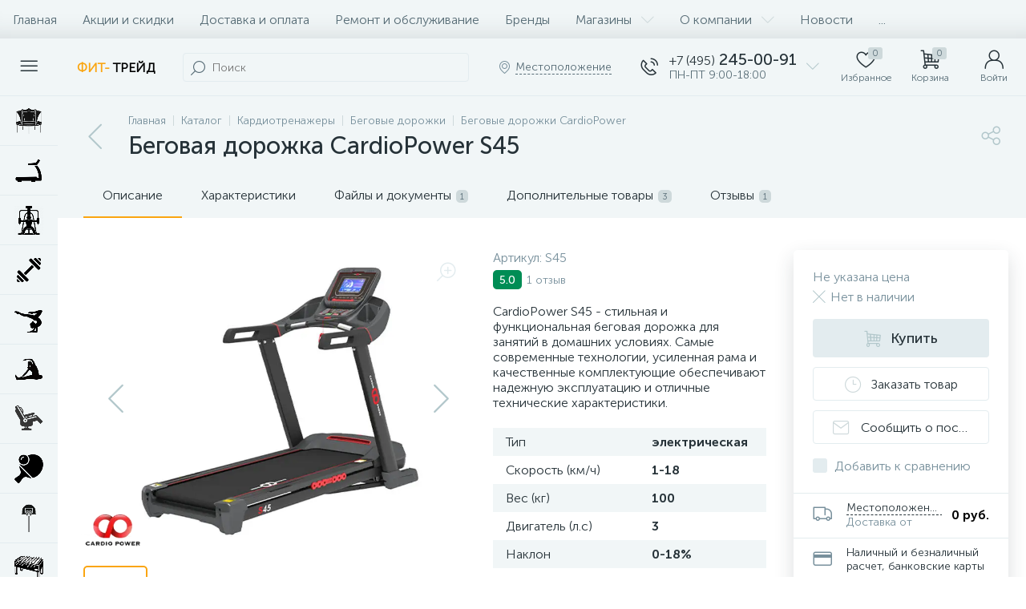

--- FILE ---
content_type: text/html; charset=UTF-8
request_url: https://fit-trade.ru/catalog/begovye-dorozhki-cardiopower/begovaya_dorozhka_cardiopower_s45/
body_size: 244187
content:
<!DOCTYPE html>
<html lang="ru">
	<head>
 <meta http-equiv="X-UA-Compatible" content="IE=edge" />
 <meta name="viewport" content="width=device-width, initial-scale=1, maximum-scale=1, user-scalable=no" />
 <link rel="preload" href="/bitrix/templates/enext/fonts/MuseoSansCyrl-300.woff2" as="font" type="font/woff2" crossorigin />
 <link rel="preload" href="/bitrix/templates/enext/fonts/MuseoSansCyrl-500.woff2" as="font" type="font/woff2" crossorigin />
 <link rel="preload" href="/bitrix/templates/enext/fonts/MuseoSansCyrl-700.woff2" as="font" type="font/woff2" crossorigin />
 <title>Беговая дорожка CardioPower S45 - купить в Москве за 92900.00 руб. в интернет магазине Fit-trade.ru. Доступные цены на беговые дорожки cardiopower, фото, описание, характеристики, отзывы</title>
 <meta http-equiv="Content-Type" content="text/html; charset=UTF-8" />
<meta name="robots" content="index, follow" />
<meta name="keywords" content="беговая дорожка cardiopower s45, купить, беговая дорожка купить, беговая дорожка с доставкой" />
<meta name="description" content="Fit-Trade.RU предлагает купить беговая дорожка cardiopower s45 по низкой цене. Отзывы о товаре." />
<script data-skip-moving="true">(function(w, d, n) {var cl = "bx-core";var ht = d.documentElement;var htc = ht ? ht.className : undefined;if (htc === undefined || htc.indexOf(cl) !== -1){return;}var ua = n.userAgent;if (/(iPad;)|(iPhone;)/i.test(ua)){cl += " bx-ios";}else if (/Windows/i.test(ua)){cl += ' bx-win';}else if (/Macintosh/i.test(ua)){cl += " bx-mac";}else if (/Linux/i.test(ua) && !/Android/i.test(ua)){cl += " bx-linux";}else if (/Android/i.test(ua)){cl += " bx-android";}cl += (/(ipad|iphone|android|mobile|touch)/i.test(ua) ? " bx-touch" : " bx-no-touch");cl += w.devicePixelRatio && w.devicePixelRatio >= 2? " bx-retina": " bx-no-retina";if (/AppleWebKit/.test(ua)){cl += " bx-chrome";}else if (/Opera/.test(ua)){cl += " bx-opera";}else if (/Firefox/.test(ua)){cl += " bx-firefox";}ht.className = htc ? htc + " " + cl : cl;})(window, document, navigator);</script>












<script type="extension/settings" data-extension="currency.currency-core">{"region":"ru"}</script>



<link rel='preload' href='/bitrix/templates/enext/fonts/uinext2020min.woff' as='font' type='font/woff' crossorigin />
<link rel='preload' href='/bitrix/templates/enext/fonts/famin.woff' as='font' type='font/woff' crossorigin />
<link rel='preload' href='/bitrix/templates/enext/fonts/efn/01-power-tools-efn.woff' as='font' type='font/woff' crossorigin />
<link rel='preload' href='/bitrix/templates/enext/fonts/efn/03-garden-tools-efn.woff' as='font' type='font/woff' crossorigin />
<link rel='preload' href='/bitrix/templates/enext/fonts/efn/05-electricity-efn.woff' as='font' type='font/woff' crossorigin />
<link rel='preload' href='/bitrix/templates/enext/fonts/efn/06-hand-tools-efn.woff' as='font' type='font/woff' crossorigin />
<link rel='preload' href='/bitrix/templates/enext/fonts/efn/07-building-materials-efn.woff' as='font' type='font/woff' crossorigin />
<link rel='preload' href='/bitrix/templates/enext/fonts/efn/08-sanitary-ware-efn.woff' as='font' type='font/woff' crossorigin />
<link rel='preload' href='/bitrix/templates/enext/fonts/efn/09-heating-cooling-efn.woff' as='font' type='font/woff' crossorigin />
<link rel='preload' href='/bitrix/templates/enext/fonts/efn/10-security-fire-alarm-efn.woff' as='font' type='font/woff' crossorigin />
<link rel='preload' href='/bitrix/templates/enext/fonts/efn/15-garden-efn.woff' as='font' type='font/woff' crossorigin />
<link rel='icon' type='image/png' href='/upload/enext/dae/3witik8fo8hyjlmx1lukse5ul2l22inw.png' />
<link rel='apple-touch-icon' href='/upload/enext/dae/3witik8fo8hyjlmx1lukse5ul2l22inw.png' />
<link rel='apple-touch-icon' sizes='180x180' href='/upload/enext/dae/3witik8fo8hyjlmx1lukse5ul2l22inw.png' />
<meta name='theme-color' content='#faa510' />
<meta name='msapplication-navbutton-color' content='#faa510' />
<meta name='apple-mobile-web-app-status-bar-style' content='#faa510' />
<meta property='og:type' content='product' />
<meta property='og:title' content='Беговая дорожка CardioPower S45' />
<meta property='og:description' content='Fit-Trade.RU предлагает купить беговая дорожка cardiopower s45 по низкой цене. Отзывы о товаре.' />
<meta property='og:url' content='https://fit-trade.ru/catalog/begovye-dorozhki-cardiopower/begovaya_dorozhka_cardiopower_s45/' />
<meta property='og:image' content='https://fit-trade.ru/upload/iblock/e2e/ak3vcmbl0xyt5d3e2axjpn3o4qh3huzg.jpg' />
<meta property='og:image:width' content='600' />
<meta property='og:image:height' content='600' />
<link rel='image_src' href='https://fit-trade.ru/upload/iblock/e2e/ak3vcmbl0xyt5d3e2axjpn3o4qh3huzg.jpg' />



	</head>
	<body class="slide-menu-interface-2-0-1-inner short-card-panel-mobile" data-img-webp="true"><style> .catalog-section-pic{height:-moz-calc(100vw * .1374);height:-webkit-calc(100vw * .1374);height:calc(100vw * .1374);position:relative;background:#566b75}.slide-menu-option-1-active .catalog-section-pic{height:-moz-calc((100vw - 324px) * .1374);height:-webkit-calc((100vw - 324px) * .1374);height:calc((100vw - 324px) * .1374)}.slide-menu-interface-2-0-1-inner .catalog-section-pic,.slide-menu-option-2 .catalog-section-pic{height:-moz-calc((100vw - 72px) * .1374);height:-webkit-calc((100vw - 72px) * .1374);height:calc((100vw - 72px) * .1374)}.catalog-section-pic>a{position:absolute;left:0;right:0;top:0;bottom:0}.catalog-section-pic>a:link,.catalog-section-pic>a:visited{text-decoration:none}.catalog-section-pic img{width:100%;height:100%;object-fit:cover;position:absolute;left:50%;top:50%;-moz-transform:translate(-50%,-50%);-o-transform:translate(-50%,-50%);-webkit-transform:translate(-50%,-50%);transform:translate(-50%,-50%)}.catalog-section-links{display:flex;flex-wrap:nowrap;margin-left:-6px;margin-top:-6px;position:relative;overflow:hidden}.catalog-section-links.active{max-height:unset;flex-wrap:wrap;overflow:visible}.catalog-section-link{margin-left:6px;margin-top:6px;padding:9px 16px 8px;white-space:nowrap;border:2px solid #e3ecef;-moz-border-radius:5px;-webkit-border-radius:5px;-khtml-border-radius:5px;border-radius:5px}.catalog-section-link:link,.catalog-section-link:visited{color:#263238;text-decoration:none}.bx-no-touch .catalog-section-link:hover,.bx-touch .catalog-section-link:active{border-color:#78909c;background:#e3ecef}.bx-no-touch .catalog-section-link.active:hover,.bx-touch .catalog-section-link.active:active,.catalog-section-link.active{border-color:#6639b6;background:rgba(102,57,182,.16)}.catalog-section-link-btn-container{position:absolute;right:0;bottom:0;background:#fff}.catalog-section-links.active .catalog-section-link-btn-container{margin-left:6px;margin-top:6px;position:static}.catalog-section-link-btn-container:before{width:74px;position:absolute;right:100%;top:0;bottom:0;content:"";background:-moz-linear-gradient(left,rgba(241,246,247,0) 0,#fff 86%,#fff 100%);background:-webkit-linear-gradient(left,rgba(241,246,247,0) 0,#fff 86%,#fff 100%);background:linear-gradient(to right,rgba(241,246,247,0) 0,#fff 86%,#fff 100%)}.catalog-section-links.active .catalog-section-link-btn-container:before{content:none}.catalog-section-link-btn{display:flex;align-items:center;margin:0;border-color:#f1f6f7;background:#f1f6f7;cursor:pointer}.bx-no-touch .catalog-section-link-btn:hover,.bx-touch .catalog-section-link-btn:active{border-color:#f1f6f7;background:#f1f6f7}.catalog-section-link-btn>span{padding-right:12px;-webkit-transition:all .15s ease 0s;-moz-transition:all .15s ease 0s;-o-transition:all .15s ease 0s;transition:all .15s ease 0s}.bx-no-touch .catalog-section-link-btn:hover>span,.bx-touch .catalog-section-link-btn:active>span{color:#6639b6}.catalog-section-link-btn>i{font-size:16px;color:#b2c7cb;-webkit-transition:all .15s ease 0s;-moz-transition:all .15s ease 0s;-o-transition:all .15s ease 0s;transition:all .15s ease 0s}.bx-no-touch .catalog-section-link-btn:hover>i,.bx-touch .catalog-section-link-btn:active>i{color:#6639b6}.catalog-section-filter-links{display:flex;flex-wrap:wrap;margin-left:-6px;margin-top:-6px}.catalog-section-links+.catalog-section-filter-links{margin-top:6px}.catalog-section-filter-link{display:flex;align-items:center;justify-content:center;margin-left:6px;margin-top:6px;padding:8px 12px 7px;white-space:nowrap;-moz-border-radius:5px;-webkit-border-radius:5px;-khtml-border-radius:5px;border-radius:5px;background:#f1f6f7;cursor:pointer;-webkit-transition:all .15s ease 0s;-moz-transition:all .15s ease 0s;-o-transition:all .15s ease 0s;transition:all .15s ease 0s}.bx-no-touch .catalog-section-filter-link:hover,.bx-touch .catalog-section-filter-link:active{background:#e3ecef}.catalog-section-filter-link>span{font-size:14px;color:#263238;line-height:17px;-webkit-transition:all .15s ease 0s;-moz-transition:all .15s ease 0s;-o-transition:all .15s ease 0s;transition:all .15s ease 0s}.bx-no-touch .catalog-section-filter-link:hover>span,.bx-touch .catalog-section-filter-link:active>span{text-decoration:line-through}.catalog-section-filter-link>i{margin-left:9px;font-size:12px;color:#b2c7cb;-webkit-transition:all .15s ease 0s;-moz-transition:all .15s ease 0s;-o-transition:all .15s ease 0s;transition:all .15s ease 0s}.bx-no-touch .catalog-section-filter-link:hover>i,.bx-touch .catalog-section-filter-link:active>i{color:#263238}.catalog-section-prev{margin-top:32px}.catalog-section-container .catalog-section-collections{margin-top:32px}.catalog-section-panel-wrapper{width:100%;background:#f1f6f7}.catalog-section-panel.fixed{position:fixed;left:0;right:0;-webkit-box-shadow:0 0 32px rgba(38,50,56,.16);-moz-box-shadow:0 0 32px rgba(38,50,56,.16);box-shadow:0 0 32px rgba(38,50,56,.16);background:#f1f6f7;z-index:203}.slide-menu-option-1-active .catalog-section-panel.fixed{left:324px}.slide-menu-interface-2-0-1-inner .catalog-section-panel.fixed,.slide-menu-option-2 .catalog-section-panel.fixed{left:72px}.catalog-section-panel-block{width:100%;display:flex;align-items:center;justify-content:space-between}.catalog-section-panel-block-reverse{flex-direction:row-reverse}.catalog-section-panel.fixed .catalog-section-panel-block{width:1176px;margin:0 auto}.container-ws .catalog-section-panel.fixed .catalog-section-panel-block{width:100%;margin:0;padding:0 32px}.catalog-section-filter-toggle{display:flex;align-items:center}.catalog-section-filter{padding:16px 24px;cursor:pointer}.catalog-section-filter-block{display:flex;align-items:center;justify-content:center}.catalog-section-filter-block>i,.catalog-section-filter-block>span:not(.catalog-section-filter-count){-webkit-transition:all .15s ease 0s;-moz-transition:all .15s ease 0s;-o-transition:all .15s ease 0s;transition:all .15s ease 0s}.catalog-section-filter-block>i{margin-right:12px;font-size:24px;color:#78909c}.bx-no-touch .catalog-section-filter:hover .catalog-section-filter-block>i,.bx-no-touch .catalog-section-filter:hover .catalog-section-filter-block>span:not(.catalog-section-filter-count),.bx-touch .catalog-section-filter:active .catalog-section-filter-block>i,.bx-touch .catalog-section-filter:active .catalog-section-filter-block>span:not(.catalog-section-filter-count){color:#6639b6}.catalog-section-filter-count{margin-left:6px;padding:2px 5px 1px;font-size:11px;color:#fff;line-height:13px;-moz-border-radius:3px;-webkit-border-radius:3px;-khtml-border-radius:3px;border-radius:3px;background:#6639b6}.catalog-section-filter-toggle{display:flex;align-items:center;justify-content:center}.catalog-section-filter-toggle>input{display:none}.catalog-section-filter-toggle>label{width:36px;max-width:36px;height:18px;display:block;margin:0;position:relative;-moz-border-radius:9px;-webkit-border-radius:9px;-khtml-border-radius:9px;border-radius:9px;background:#ced9db;cursor:pointer;-webkit-transition:all .3s ease 0s;-moz-transition:all .3s ease 0s;-o-transition:all .3s ease 0s;transition:all .3s ease 0s}.catalog-section-filter-toggle>input:checked+label{background:rgba(102,57,182,.5)}.catalog-section-filter-toggle>label:after{width:18px;height:18px;position:absolute;left:0;top:0;content:"";-moz-border-radius:9px;-webkit-border-radius:9px;-khtml-border-radius:9px;border-radius:9px;background:#78909c;-webkit-transition:all .3s ease 0s;-moz-transition:all .3s ease 0s;-o-transition:all .3s ease 0s;transition:all .3s ease 0s}.catalog-section-filter-toggle>input:checked+label:after{left:-moz-calc(100% - 18px);left:-webkit-calc(100% - 18px);left:calc(100% - 18px);background:#6639b6}.catalog-section-filter-container+.catalog-section-toggle{margin-left:24px}.catalog-section-toggle{display:flex;align-items:center;justify-content:center}.catalog-section-toggle>input{display:none}.catalog-section-toggle>input:checked+span+label+span,.catalog-section-toggle>span{color:#78909c}.catalog-section-toggle>label{width:36px;max-width:36px;height:18px;display:block;margin:0 12px;position:relative;-moz-border-radius:9px;-webkit-border-radius:9px;-khtml-border-radius:9px;border-radius:9px;background:#ced9db;cursor:pointer}.catalog-section-toggle>label:after{width:18px;height:18px;position:absolute;right:0;top:0;content:"";-moz-border-radius:9px;-webkit-border-radius:9px;-khtml-border-radius:9px;border-radius:9px;background:#6639b6;-webkit-transition:all .3s ease 0s;-moz-transition:all .3s ease 0s;-o-transition:all .3s ease 0s;transition:all .3s ease 0s}.catalog-section-toggle>input:checked+span+label:after{right:-moz-calc(100% - 18px);right:-webkit-calc(100% - 18px);right:calc(100% - 18px)}.catalog-section-toggle>input:checked+span,.catalog-section-toggle>span+label+span{color:#263238}.catalog-section-sort{padding:10px 0 10px 24px;position:relative;cursor:pointer}.catalog-section-sort-block{display:table}.catalog-section-sort-arrow,.catalog-section-sort-text{display:table-cell;vertical-align:middle}.catalog-section-sort-text{padding-right:16px;text-align:right;-webkit-transition:all .15s ease 0s;-moz-transition:all .15s ease 0s;-o-transition:all .15s ease 0s;transition:all .15s ease 0s}.bx-no-touch .catalog-section-sort:hover .catalog-section-sort-text,.bx-touch .catalog-section-sort:active .catalog-section-sort-text{color:#6639b6}.catalog-section-sort-text>span{display:block;font-size:14px;color:#78909c;line-height:17px;-webkit-transition:all .15s ease 0s;-moz-transition:all .15s ease 0s;-o-transition:all .15s ease 0s;transition:all .15s ease 0s}.bx-no-touch .catalog-section-sort:hover .catalog-section-sort-text>span,.bx-touch .catalog-section-sort:active .catalog-section-sort-text>span{color:#6639b6}.catalog-section-sort-arrow i{font-size:16px;color:#b2c7cb;-webkit-transition:all .15s ease 0s;-moz-transition:all .15s ease 0s;-o-transition:all .15s ease 0s;transition:all .15s ease 0s}.bx-no-touch .catalog-section-sort:hover .catalog-section-sort-arrow i,.bx-touch .catalog-section-sort:active .catalog-section-sort-arrow i{color:#6639b6}.catalog-section-gifts{margin-top:64px}@media(max-width:1042px){.catalog-section-container{margin-top:-32px}.catalog-section-pic,.slide-menu-interface-2-0-1-inner .catalog-section-pic,.slide-menu-option-1-active .catalog-section-pic,.slide-menu-option-2 .catalog-section-pic{height:-moz-calc(100vw * .1374);height:-webkit-calc(100vw * .1374);height:calc(100vw * .1374)}.catalog-section-links{max-height:92px;flex-wrap:wrap;margin-top:12px}.catalog-section-filter-links{margin-top:12px}.catalog-section-filter-links+.catalog-section-prev,.catalog-section-links+.catalog-section-prev{margin-top:18px}.catalog-section-container .catalog-section-collections{margin:0}.catalog-section-filter-links+.catalog-section-collections,.catalog-section-links+.catalog-section-collections{margin-top:18px}.catalog-section-prev+.catalog-section-collections{margin-top:32px}.catalog-section-toggle-wrapper{background:#f1f6f7}.catalog-section-panel{margin:0 -18px}.catalog-section-panel.fixed{margin:0;left:0}.slide-menu-interface-2-0-1-inner .catalog-section-panel.fixed,.slide-menu-option-1-active .catalog-section-panel.fixed,.slide-menu-option-2 .catalog-section-panel.fixed{left:0}.catalog-section-panel-block{display:table}.catalog-section-panel.fixed .catalog-section-panel-block{width:100%}.container-ws .catalog-section-panel.fixed .catalog-section-panel-block{padding:0}.catalog-section-filter-toggle,.catalog-section-sort-container{width:50%;display:table-cell;vertical-align:middle}.catalog-section-filter{padding:15px 0}.catalog-section-filter-block>i{margin-right:8px}.catalog-section-toggle{margin:0 18px}.catalog-section-sort{padding:15px 0}.catalog-section-sort-block{margin:0 auto}.catalog-section-sort-text{padding-right:10px}.catalog-section-gifts{margin-top:32px}}@media(min-width:1043px){.catalog-section-container>div:first-child{margin-top:0}.catalog-section-container>.catalog-section-filter-links:first-child,.catalog-section-container>.catalog-section-links:first-child{margin-top:-6px}}@media(min-width:1043px) and (max-width:1271px){.slide-menu-option-1-active .catalog-section-pic{height:-moz-calc(100vw * .1374);height:-webkit-calc(100vw * .1374);height:calc(100vw * .1374)}.slide-menu-option-1-active .catalog-section-panel.fixed{left:0}.catalog-section-panel.fixed .catalog-section-panel-block{width:946px}}@media(min-width:1272px){.smart-filter-view-left-active .catalog-section-container{width:-moz-calc(100% - 300px - 24px);width:-webkit-calc(100% - 300px - 24px);width:calc(100% - 300px - 24px);float:right}.catalog-section-filter-container.is-filter-left{display:flex;align-items:center}.catalog-section-filter-container.is-filter-left .catalog-section-filter{padding-right:12px;cursor:default}.catalog-section-filter-container.is-filter-left .catalog-section-filter-block>i,.catalog-section-filter-container.is-filter-left .catalog-section-filter-block>span:not(.catalog-section-filter-count){-webkit-transition:none;-moz-transition:none;-o-transition:none;transition:none}.bx-no-touch .catalog-section-filter-container.is-filter-left .catalog-section-filter:hover .catalog-section-filter-block>i,.bx-touch .catalog-section-filter-container.is-filter-left .catalog-section-filter:active .catalog-section-filter-block>i{color:#78909c}.bx-no-touch .catalog-section-filter-container.is-filter-left .catalog-section-filter:hover .catalog-section-filter-block>span:not(.catalog-section-filter-count),.bx-touch .catalog-section-filter-container.is-filter-left .catalog-section-filter:active .catalog-section-filter-block>span:not(.catalog-section-filter-count){color:#263238}.smart-filter-view-left-active .catalog-section-gifts{width:-moz-calc(100% - 300px - 24px);width:-webkit-calc(100% - 300px - 24px);width:calc(100% - 300px - 24px);float:right}}@media(min-width:1272px) and (max-width:1545px){.slide-menu-option-1-active .catalog-section-pic{height:-moz-calc(100vw * .1374);height:-webkit-calc(100vw * .1374);height:calc(100vw * .1374)}.slide-menu-option-1-active .catalog-section-panel.fixed{left:0}}@keyframes imgPopupShow{0%{opacity:0}to{opacity:1}}.bx-catalog-element{margin-top:-40px}.popup-panel .bx-catalog-element{margin-top:0;padding-bottom:64px}.container-ws .bx-catalog-element .row{margin-left:-12px;margin-right:-12px}.container-ws .bx-catalog-element [class*=col-lg-],.container-ws .bx-catalog-element [class*=col-md-],.container-ws .bx-catalog-element [class*=col-sm-],.container-ws .bx-catalog-element [class*=col-xs-]{padding-left:12px;padding-right:12px}.container-ws .bx-catalog-element .col-ws-left{width:83.33333333%}.container-ws .bx-catalog-element .col-ws-right{width:16.66666667%}.product-item-detail-tabs-container{width:100vw;margin-left:-moz-calc((100vw - 100%)/-2);margin-left:-webkit-calc((100vw - 100%)/-2);margin-left:calc((100vw - 100%)/-2);background:#f1f6f7}.slide-menu-option-1-active .product-item-detail-tabs-container{width:-moz-calc(100vw - 324px);width:-webkit-calc(100vw - 324px);width:calc(100vw - 324px);margin-left:-moz-calc((100vw - 324px - 100%)/-2);margin-left:-webkit-calc((100vw - 324px - 100%)/-2);margin-left:calc((100vw - 324px - 100%)/-2)}.slide-menu-interface-2-0-1-inner .product-item-detail-tabs-container,.slide-menu-option-2 .product-item-detail-tabs-container{width:-moz-calc(100vw - 72px);width:-webkit-calc(100vw - 72px);width:calc(100vw - 72px);margin-left:-moz-calc((100vw - 72px - 100%)/-2);margin-left:-webkit-calc((100vw - 72px - 100%)/-2);margin-left:calc((100vw - 72px - 100%)/-2)}.container-ws .product-item-detail-tabs-container,.slide-menu-interface-2-0-1-inner .container-ws .product-item-detail-tabs-container,.slide-menu-option-1-active .container-ws .product-item-detail-tabs-container,.slide-menu-option-2 .container-ws .product-item-detail-tabs-container{width:auto;margin-left:-32px;margin-right:-32px}.popup-panel .product-item-detail-tabs-container{width:auto;margin-left:-64px;margin-right:-64px}.container-ws .product-item-detail-tabs-block{padding:0 32px}.popup-panel .product-item-detail-tabs-block{padding:0 40px}.product-item-detail-tabs-block.fixed{position:fixed;left:0;right:0;-webkit-box-shadow:0 0 32px rgba(38,50,56,.16);-moz-box-shadow:0 0 32px rgba(38,50,56,.16);box-shadow:0 0 32px rgba(38,50,56,.16);background-color:#f1f6f7;z-index:203}.slide-menu-option-1-active .product-item-detail-tabs-block.fixed{left:324px}.slide-menu-interface-2-0-1-inner .product-item-detail-tabs-block.fixed,.slide-menu-option-2 .product-item-detail-tabs-block.fixed{left:72px}.popup-panel .product-item-detail-tabs-block.fixed{left:0}.product-item-detail-tabs-scroll{width:1176px;margin-left:auto;margin-right:auto;position:relative}.container-ws .product-item-detail-tabs-scroll,.popup-panel .product-item-detail-tabs-scroll{width:100%;margin:0}.product-item-detail-tabs-scroll .owl-next,.product-item-detail-tabs-scroll .owl-prev{width:64px;display:flex;flex-direction:column;justify-content:center;position:absolute;top:0;bottom:0;z-index:200;cursor:pointer}.product-item-detail-tabs-block.fixed .product-item-detail-tabs-scroll .owl-next,.product-item-detail-tabs-block.fixed .product-item-detail-tabs-scroll .owl-prev{z-index:202}.product-item-detail-tabs-scroll .owl-next.disabled,.product-item-detail-tabs-scroll .owl-prev.disabled{display:none}.product-item-detail-tabs-scroll .owl-prev{left:0;background:-moz-linear-gradient(right,rgba(241,246,247,0)0,#f1f6f7 44px,#f1f6f7 44px);background:-webkit-linear-gradient(right,rgba(241,246,247,0)0,#f1f6f7 44px,#f1f6f7 44px);background:linear-gradient(to left,rgba(241,246,247,0)0,#f1f6f7 44px,#f1f6f7 44px);filter:progid:DXImageTransform.Microsoft.gradient(startColorstr='#f1f6f7',endColorstr='#00f1f6f7',GradientType=1)}.product-item-detail-tabs-scroll .owl-next{align-items:flex-end;right:0;background:-moz-linear-gradient(left,rgba(241,246,247,0)0,#f1f6f7 44px,#f1f6f7 44px);background:-webkit-linear-gradient(left,rgba(241,246,247,0)0,#f1f6f7 44px,#f1f6f7 44px);background:linear-gradient(to right,rgba(241,246,247,0)0,#f1f6f7 44px,#f1f6f7 44px);filter:progid:DXImageTransform.Microsoft.gradient(startColorstr='#00f1f6f7',endColorstr='#f1f6f7',GradientType=1)}.product-item-detail-tabs-scroll .owl-next i,.product-item-detail-tabs-scroll .owl-prev i{font-size:16px;color:#b2c7cb}.bx-no-touch .product-item-detail-scu-item-price:hover .product-item-detail-scu-item-price-ranges-icon>i,.bx-no-touch .product-item-detail-slider-container.popup .product-item-detail-slider-close:hover>i,.bx-no-touch .product-item-detail-slider-left:hover>i,.bx-no-touch .product-item-detail-slider-right:hover>i,.bx-no-touch .product-item-detail-tab:hover,.bx-no-touch .product-item-detail-tabs-scroll .owl-next:hover i,.bx-no-touch .product-item-detail-tabs-scroll .owl-prev:hover i,.bx-touch .product-item-detail-scu-item-price:active .product-item-detail-scu-item-price-ranges-icon>i,.bx-touch .product-item-detail-slider-container.popup .product-item-detail-slider-close:active>i,.bx-touch .product-item-detail-slider-left:active>i,.bx-touch .product-item-detail-slider-right:active>i,.bx-touch .product-item-detail-tab:active,.bx-touch .product-item-detail-tabs-scroll .owl-next:active i,.bx-touch .product-item-detail-tabs-scroll .owl-prev:active i{color:#6639b6}.product-item-detail-tabs-list{width:100%;margin:0;padding:0;list-style:none;overflow:hidden}.product-item-detail-tabs-list:after{display:table;clear:both;content:""}.product-item-detail-tab,.product-item-detail-tabs-scroll .owl-next i,.product-item-detail-tabs-scroll .owl-prev i{-webkit-transition:all .15s ease 0s;-moz-transition:all .15s ease 0s;-o-transition:all .15s ease 0s;transition:all .15s ease 0s}.product-item-detail-tab{height:56px;display:table-cell;vertical-align:middle;padding:0 24px;position:relative;color:#263238;white-space:nowrap;cursor:pointer}.product-item-detail-tab:after{height:0;position:absolute;left:0;right:0;bottom:0;content:"";background:#6639b6}.product-item-detail-tab.active:after{height:2px}.product-item-detail-tab>span{display:inline-block;vertical-align:middle;margin-left:6px;padding:2px 5px 1px;font-size:11px;color:#566b75;line-height:13px;-moz-border-radius:5px;-webkit-border-radius:5px;-khtml-border-radius:5px;border-radius:5px;background:#ced9db}.product-item-detail-tabs-content{margin-top:40px}.product-item-detail-tab-content{margin-top:64px}.product-item-detail-slider-container{max-width:100%;position:relative;background:0 0;-webkit-transition:background 800ms ease;-moz-transition:background 800ms ease;-ms-transition:background 800ms ease;-o-transition:background 800ms ease;transition:background 800ms ease}.product-item-detail-slider-block{height:370px;position:relative}.product-item-detail-slider-videos-images-container{position:absolute;top:0;right:0;bottom:0;left:0}.product-item-detail-slider-image,.product-item-detail-slider-video{display:flex;flex-direction:column;align-items:center;justify-content:center;position:absolute;left:0;right:0;top:0;bottom:0;opacity:0;-webkit-transition:opacity 250ms linear;-moz-transition:opacity 250ms linear;-ms-transition:opacity 250ms linear;-o-transition:opacity 250ms linear;transition:opacity 250ms linear}.product-item-detail-slider-image.active,.product-item-detail-slider-video.active{opacity:1;z-index:10}.product-item-detail-slider-image>img,.product-item-detail-slider-video>iframe{max-width:100%;max-height:100%}.product-item-detail-slider-image>img{width:auto;height:auto;background-position:center;background-repeat:no-repeat;-webkit-transition:background-size 450ms ease,width 450ms ease,height 450ms ease,outline 450ms ease;-moz-transition:background-size 450ms ease,width 450ms ease,height 450ms ease,outline 450ms ease;-ms-transition:background-size 450ms ease,width 450ms ease,height 450ms ease,outline 450ms ease;-o-transition:background-size 450ms ease,width 450ms ease,height 450ms ease,outline 450ms ease;transition:background-size 450ms ease,width 450ms ease,height 450ms ease,outline 450ms ease}.product-item-detail-slider-image>img[data-lazyload-src]{-webkit-transition:background-size 450ms ease,width 450ms ease,height 450ms ease,outline 450ms ease,opacity .3s ease 0s;-moz-transition:background-size 450ms ease,width 450ms ease,height 450ms ease,outline 450ms ease,opacity .3s ease 0s;-ms-transition:background-size 450ms ease,width 450ms ease,height 450ms ease,outline 450ms ease,opacity .3s ease 0s;-o-transition:background-size 450ms ease,width 450ms ease,height 450ms ease,outline 450ms ease,opacity .3s ease 0s;transition:background-size 450ms ease,width 450ms ease,height 450ms ease,outline 450ms ease,opacity .3s ease 0s}.product-item-detail-slider-video>iframe:-webkit-full-screen{-webkit-transform:none}.product-item-detail-slider-video>iframe:-moz-full-screen{-moz-transform:none}.product-item-detail-slider-video>iframe:-ms-fullscreen{-ms-transform:none}.product-item-detail-slider-video>iframe:fullscreen{transform:none}.product-item-detail-slider-progress-bar{height:3px;position:absolute;left:0;bottom:0;background-color:#6639b6;z-index:180}.product-item-detail-slider-controls-block{float:left;margin-left:-24px}.product-item-detail-slider-controls-image,.product-item-detail-slider-controls-video{width:80px;height:80px;display:flex;flex-direction:column;align-items:center;justify-content:center;float:left;margin-left:24px;margin-top:24px;position:relative;-moz-border-radius:5px;-webkit-border-radius:5px;-khtml-border-radius:5px;border-radius:5px;background-color:#fff;overflow:hidden;cursor:pointer}.bx-no-touch .product-item-detail-slider-controls-image:hover,.bx-no-touch .product-item-detail-slider-controls-video:hover,.bx-touch .product-item-detail-slider-controls-image:active,.bx-touch .product-item-detail-slider-controls-video:active{border:2px solid #78909c}.product-item-detail-slider-controls-image.active,.product-item-detail-slider-controls-video.active{border:2px solid #6639b6}.product-item-detail-slider-controls-image>img{width:auto;height:auto;max-width:80px;max-height:80px;position:absolute}.product-item-detail-slider-controls-video-image{max-width:80px;max-height:80px;position:absolute;width:80px;height:80px;background:#566b75}.product-item-detail-slider-controls-video-image>img{width:100%;height:100%;object-fit:cover;position:absolute;left:50%;top:50%;-moz-transform:translate(-50%,-50%);-o-transform:translate(-50%,-50%);-webkit-transform:translate(-50%,-50%);transform:translate(-50%,-50%)}.product-item-detail-slider-controls-video-play{width:42px;height:30px;display:flex;flex-direction:column;align-items:center;justify-content:center;position:absolute;-moz-border-radius:5px;-webkit-border-radius:5px;-khtml-border-radius:5px;border-radius:5px;background-color:rgba(0,0,0,.7)}.product-item-detail-slider-controls-video-play>i{font-size:14px;color:#fff}.product-item-detail-slider-left,.product-item-detail-slider-right{height:100%;display:flex;flex-direction:column;align-items:center;justify-content:center;padding:0 24px;position:absolute;top:0;bottom:0;z-index:111;cursor:pointer}.product-item-detail-slider-left{left:0}.product-item-detail-slider-right{right:0}.product-item-detail-slider-left>i,.product-item-detail-slider-right>i{font-size:36px;color:#b2c7cb;-webkit-transition:all 300ms ease;-moz-transition:all 300ms ease;-ms-transition:all 300ms ease;-o-transition:all 300ms ease;transition:all 300ms ease}.product-item-detail-slider-close{display:none}.product-item-detail-slider-container.popup .product-item-detail-slider-close{width:50px;height:50px;display:flex;flex-direction:column;align-items:center;justify-content:center;position:absolute;right:0;top:0;z-index:150;cursor:pointer;-webkit-transition:all 300ms ease;-moz-transition:all 300ms ease;-ms-transition:all 300ms ease;-o-transition:all 300ms ease;transition:all 300ms ease}.product-item-detail-slider-container.full.popup .product-item-detail-slider-close,.product-item-detail-slider-container.full.popup .product-item-detail-slider-right,.product-item-detail-slider-container.full.popup .product-item-detail-slider-videos-images-container{right:120px}.product-item-detail-slider-container.popup .product-item-detail-slider-close>i{font-size:16px;color:#78909c}.product-item-detail-slider-container.magnified .product-item-detail-slider-image{z-index:100}.product-item-detail-slider-container.magnified .product-item-detail-brand,.product-item-detail-slider-container.magnified .product-item-detail-markers,.product-item-detail-slider-container.magnified .product-item-detail-slider-left,.product-item-detail-slider-container.magnified .product-item-detail-slider-right{z-index:50}.product-item-detail-slider-container.magnified .product-item-detail-brand,.product-item-detail-slider-container.magnified .product-item-detail-markers{opacity:0}.product-item-detail-slider-container.popup{position:fixed;top:0;left:0;right:0;bottom:0;background-color:#fff;z-index:999999;animation-name:imgPopupShow;animation-duration:300ms}.product-item-detail-slider-container.popup .product-item-detail-slider-block{height:100%}.product-item-detail-slider-container.popup .product-item-detail-slider-controls-block{width:120px;margin:0;padding:20px;position:absolute;top:0;bottom:0;right:0;border-left:1px solid #d3d3d3;background-color:#fff;overflow-y:auto}.product-item-detail-slider-container.popup .product-item-detail-slider-controls-image,.product-item-detail-slider-container.popup .product-item-detail-slider-controls-video{float:none;margin-left:0;margin-top:0;margin-bottom:24px}.product-item-detail-slider-container.popup .product-item-detail-brand,.product-item-detail-slider-container.popup .product-item-detail-icons-container,.product-item-detail-slider-container.popup .product-item-detail-markers{display:none}.product-item-detail-markers{position:absolute;left:-4px;top:12px;z-index:190}.product-item-detail-marker-container{max-width:100%;float:left;clear:left}.product-item-detail-basket-props-input-radio label input[type=radio],.product-item-detail-compare input[type=checkbox],.product-item-detail-marker-container-hidden{display:none}.product-item-detail-marker-container:not(.product-item-detail-marker-container-hidden)+.product-item-detail-marker-container{margin-top:4px}.product-item-detail-marker{display:flex;align-items:center;padding:9px 12px 8px;-moz-border-radius:5px;-webkit-border-radius:5px;-khtml-border-radius:5px;border-radius:5px}.product-item-detail-marker-discount{background:#d3115a}.product-item-detail-marker-14px{padding-top:6px;padding-bottom:5px}.product-item-detail-marker-24px{padding-top:7px;padding-bottom:6px}.product-item-detail-marker>i{margin-right:7px;font-size:18px;color:#fff}.product-item-detail-marker-14px>i{font-size:14px}.product-item-detail-marker-24px>i{font-size:24px}.product-item-detail-marker>span{overflow:hidden;color:#fff;text-overflow:ellipsis;white-space:nowrap}.product-item-detail-marker-14px>span{font-size:14px;line-height:17px}.product-item-detail-marker-24px>span{font-size:24px;line-height:29px}.product-item-detail-icons-container{display:table;padding:4px 5px;position:absolute;right:12px;top:12px;-moz-border-radius:2px;-webkit-border-radius:2px;-khtml-border-radius:2px;border-radius:2px;background-color:#fff;z-index:190}.product-item-detail-delay,.product-item-detail-delayed,.product-item-detail-magnifier{display:table-cell;vertical-align:middle;padding:0 5px}.product-item-detail-scu-item .product-item-detail-delay,.product-item-detail-scu-item .product-item-detail-delayed{padding:9px 9px 10px}.product-item-detail-delay i,.product-item-detail-delayed i,.product-item-detail-magnifier i{font-size:24px;color:#e3ecef;-webkit-transition:all .15s ease 0s;-moz-transition:all .15s ease 0s;-o-transition:all .15s ease 0s;transition:all .15s ease 0s;cursor:pointer}.product-item-detail-delayed i{color:#ffd200}.product-item-detail-scu-item .product-item-detail-delay i,.product-item-detail-scu-item .product-item-detail-delayed i{font-size:21px}.bx-no-touch .product-item-detail-delay i:hover,.bx-no-touch .product-item-detail-magnifier i:hover,.bx-touch .product-item-detail-delay i:active,.bx-touch .product-item-detail-magnifier i:active{color:#b2c7cb}.product-item-detail-delay-loader{width:24px;height:24px;position:relative}.product-item-detail-scu-item .product-item-detail-delay-loader{width:21px;height:21px}.product-item-detail-delay-loader:after,.product-item-detail-delay-loader>div,.product-item-detail-delay-loader>div>span,.product-item-detail-delay-loader>div>span:after{position:absolute;left:0;right:0;top:0;bottom:0}.product-item-detail-delay-loader:after,.product-item-detail-delay-loader>div>span:after{content:"";border:3px solid #e3ecef;-moz-border-radius:50%;-webkit-border-radius:50%;-khtml-border-radius:50%;border-radius:50%}.product-item-detail-delay-loader>div{z-index:1;-webkit-animation:loaderRotate1 4.8s linear infinite;animation:loaderRotate1 4.8s linear infinite}.product-item-detail-delay-loader>div>span{clip:rect(0,24px,24px,12px);-webkit-animation:loaderRotate2 1.2s linear infinite;animation:loaderRotate2 1.2s linear infinite}.product-item-detail-scu-item .product-item-detail-delay-loader>div>span,.product-item-detail-scu-item .product-item-detail-delay-loader>div>span:after{clip:rect(0,21px,21px,10.5px)}.product-item-detail-delay-loader>div>span:after{clip:rect(0,24px,24px,12px);border:3px solid #6639b6;-webkit-animation:loaderRotate3 1.2s cubic-bezier(.77,0,.175,1) infinite;animation:loaderRotate3 1.2s cubic-bezier(.77,0,.175,1) infinite}.product-item-detail-brand{width:90px;height:40px;display:flex;flex-direction:column;align-items:flex-start;justify-content:flex-end;position:absolute;left:-4px;bottom:0;z-index:190}.product-item-detail-brand>img{width:auto;max-width:100%;height:auto;max-height:40px}.product-item-detail-article{color:#78909c;-webkit-user-select:text;-moz-user-select:text;-o-user-select:text;user-select:text;cursor:auto}.product-item-detail-rating{display:flex;align-items:center;margin-top:6px}.product-item-detail-rating-val{margin-right:6px;padding:4px 8px 3px;font-family:"Museo Sans Cyrl 500",sans-serif;font-size:14px;color:#fff;line-height:17px;-moz-border-radius:5px;-webkit-border-radius:5px;-khtml-border-radius:5px;border-radius:5px;background:#008d55}.product-item-detail-rating-val[data-rate="1"]{background:#d03913}.product-item-detail-rating-val[data-rate="2"]{background:#ca6c00}.product-item-detail-rating-val[data-rate="3"]{background:#a58900}.product-item-detail-rating-val[data-rate="4"]{background:#568d00}.product-item-detail-rating-reviews-count{font-size:14px;color:#78909c;line-height:17px}.product-item-detail-preview{margin-top:18px}.product-item-detail-main-properties-container{margin-top:22px}.product-item-detail-properties-block{width:100%;display:table}.product-item-detail-properties,.product-item-detail-properties-group,.product-item-detail-properties-group-property{display:table-row}.bx-no-touch .product-item-detail-properties-group-property:hover,.bx-touch .product-item-detail-properties-group-property:active,.product-item-detail-properties-group,.product-item-detail-properties:nth-child(odd){background-color:#f1f6f7}.product-item-detail-properties-group-name,.product-item-detail-properties-group-property-name,.product-item-detail-properties-group-property-val,.product-item-detail-properties-group-val,.product-item-detail-properties-name,.product-item-detail-properties-val{display:table-cell;vertical-align:middle}.product-item-detail-properties-name,.product-item-detail-properties-val{padding-top:8px;padding-bottom:8px}.product-item-detail-properties-name{padding-left:16px;padding-right:8px}.product-item-detail-properties-val{padding-left:8px;padding-right:16px;font-family:"Museo Sans Cyrl 700",sans-serif}.product-item-detail-properties-group-name,.product-item-detail-properties-group-val{padding-top:16px;padding-bottom:16px}.product-item-detail-properties-group-property-name,.product-item-detail-properties-group-property-val{padding-top:10px;padding-bottom:8px}.product-item-detail-properties-group-name,.product-item-detail-properties-group-property-name,.product-item-detail-properties-group-property-val,.product-item-detail-properties-group-val{border-bottom:1px solid #e3ecef}.product-item-detail-properties-group-name,.product-item-detail-properties-group-property-name{padding-left:24px;padding-right:12px}.product-item-detail-properties-group-property-val,.product-item-detail-properties-group-val{padding-left:12px;padding-right:24px}.product-item-detail-properties-group-name{font-family:"Museo Sans Cyrl 500",sans-serif;font-size:20px;line-height:24px}.product-item-detail-properties-group-property-val{font-family:"Museo Sans Cyrl 700",sans-serif}.product-item-detail-advantages{display:table;margin-left:-12px;margin-top:12px}.product-item-detail-advantages-item{float:left;margin-left:12px;margin-top:12px;position:relative;cursor:pointer}.product-item-detail-advantages-item-pic{display:flex;flex-direction:column;align-items:center;justify-content:center}.product-item-detail-advantages-item-tooltip,.product-item-detail-pay-block{-moz-border-radius:5px;-webkit-border-radius:5px;-khtml-border-radius:5px;border-radius:5px}.product-item-detail-advantages-item-tooltip{width:162px;margin:0 0 10px -81px;padding:7px 12px 9px;position:absolute;left:-9999px;bottom:100%;font-size:14px;color:#fff;text-align:center;line-height:17px;background:#000;opacity:0;-moz-transform:translate3d(0,-10px,0);-o-transform:translate3d(0,-10px,0);-webkit-transform:translate3d(0,-10px,0);transform:translate3d(0,-10px,0);-webkit-transition:opacity .3s ease 0s,transform .3s ease 0s;-moz-transition:opacity .3s ease 0s,transform .3s ease 0s;-o-transition:opacity .3s ease 0s,transform .3s ease 0s;transition:opacity .3s ease 0s,transform .3s ease 0s;z-index:200}.product-item-detail-advantages-item-tooltip:after{position:absolute;left:50%;top:100%;margin-left:-6px;content:"";border-left:6px solid transparent;border-right:6px solid transparent;border-top:6px solid #000}.bx-no-touch .product-item-detail-advantages-item:hover .product-item-detail-advantages-item-tooltip,.bx-touch .product-item-detail-advantages-item:active .product-item-detail-advantages-item-tooltip{left:50%;opacity:.85;-moz-transform:translate3d(0,0,0) rotate3d(0,0,0,0);-o-transform:translate3d(0,0,0) rotate3d(0,0,0,0);-webkit-transform:translate3d(0,0,0) rotate3d(0,0,0,0);transform:translate3d(0,0,0) rotate3d(0,0,0,0)}.product-item-detail-pay-block{padding:24px;top:0;-webkit-box-shadow:0 9px 24px rgba(38,50,56,.16);-moz-box-shadow:0 9px 24px rgba(38,50,56,.16);box-shadow:0 9px 24px rgba(38,50,56,.16);background:#fff;-moz-transform:translateX(10px);-o-transform:translateX(10px);-webkit-transform:translateX(10px);transform:translateX(10px);-webkit-transition:opacity .3s ease 0s,top .3s ease 0s,z-index .3s ease 0s;-moz-transition:opacity .3s ease 0s,top .3s ease 0s,z-index .3s ease 0s;-o-transition:opacity .3s ease 0s,top .3s ease 0s,z-index .3s ease 0s;transition:opacity .3s ease 0s,top .3s ease 0s,z-index .3s ease 0s}.product-item-detail-pay-block-fixed{position:fixed;opacity:1;z-index:202}.product-item-detail-pay-block-fixed.product-item-detail-pay-block-hidden{opacity:0;z-index:-1}.product-item-detail-info-container[data-entity=price-ranges-block]{margin-top:18px}.product-item-detail-short-card{display:none;align-items:center;margin-bottom:18px}.product-item-detail-pay-block-fixed .product-item-detail-short-card{display:flex}.product-item-detail-short-card-image{width:50px;min-width:50px;height:50px;align-self:flex-start;margin-right:12px}.product-item-detail-short-card-image>img{width:auto;max-width:50px;height:auto;max-height:50px}.product-item-detail-scu-title>span,.product-item-detail-short-card-title{font-size:14px;color:#78909c;line-height:17px}.product-item-detail-short-card-price{flex:1}.product-item-detail-price-from{font-size:14px;line-height:16px}.product-item-detail-short-card-price-current{font-family:"Museo Sans Cyrl 700",sans-serif;font-size:20px;color:#000;line-height:24px}.product-item-detail-short-card-price-old{display:block;text-decoration:line-through}.product-item-detail-short-card-price-not-set,.product-item-detail-short-card-price-old{font-size:14px;color:#78909c;line-height:16px}.product-item-detail-short-card-delay,.product-item-detail-short-card-delayed{width:56px;height:56px;display:flex;flex-direction:column;align-items:center;justify-content:center;position:relative;-webkit-transition:all .15s ease 0s;-moz-transition:all .15s ease 0s;-o-transition:all .15s ease 0s;transition:all .15s ease 0s;cursor:pointer}.product-item-detail-short-card-delay:before,.product-item-detail-short-card-delayed:before{width:1px;content:"";position:absolute;left:0;top:0;bottom:0;background-color:#f1f6f7}.bx-no-touch .product-item-detail-short-card-delay:hover,.bx-no-touch .product-item-detail-short-card-delayed:hover,.bx-touch .product-item-detail-short-card-delay:active,.bx-touch .product-item-detail-short-card-delayed:active{background:#e3ecef}.product-item-detail-short-card-delay>i,.product-item-detail-short-card-delayed>i{font-size:24px}.product-item-detail-short-card-delayed>i{color:#ffd200}.product-item-detail-short-card-btn>.btn{height:56px;font-size:14px;line-height:16px;-moz-border-radius:0;-webkit-border-radius:0;-khtml-border-radius:0;border-radius:0}.product-item-detail-short-card-btn>.btn-buy,.product-item-detail-short-card-btn>.btn-buy-ok{width:56px;padding:0}.product-item-detail-short-card-btn>.btn::after{-moz-border-radius:0;-webkit-border-radius:0;-khtml-border-radius:0;border-radius:0}.product-item-detail-short-card-btn>.btn>i{padding-right:0}.product-item-detail-price-current{font-family:"Museo Sans Cyrl 700",sans-serif;font-size:30px;color:#000;line-height:36px}.product-item-detail-price-not-set{color:#78909c}.product-item-detail-price-measure{color:#263238}.product-item-detail-price-old{font-size:14px;color:#78909c;text-decoration:line-through;line-height:17px}.product-item-detail-price-economy{font-size:14px;color:#6639b6;line-height:17px}.product-item-detail-quantity{display:table;margin-top:6px}.product-item-detail-scu-item-col .product-item-detail-quantity,.product-item-detail-scu-item-object-col .product-item-detail-quantity{margin-left:auto;white-space:nowrap}.product-item-detail-quantity-icon,.product-item-detail-quantity-val{display:table-cell;vertical-align:middle;line-height:19px}.product-item-detail-quantity-icon{font-size:16px;color:#008d55}.product-item-detail-quantity-not-avl .product-item-detail-quantity-icon{color:#b2c7cb}.product-item-detail-quantity-val{padding-left:6px;color:#78909c}.product-item-detail-scu-container [data-entity=sku-line-block]{margin-top:12px}.product-item-detail-scu-title{overflow:hidden;color:#263238;text-overflow:ellipsis;white-space:nowrap}.product-item-detail-scu-title>span{padding-left:3px}.product-item-detail-scu-block{margin-top:2px}.product-item-detail-scu-item-list{margin:0 0 0-6px;padding:0;overflow:hidden;list-style:none}.product-item-detail-scu-item-color,.product-item-detail-scu-item-text{float:left;margin-left:6px;margin-top:6px;-moz-border-radius:5px;-webkit-border-radius:5px;-khtml-border-radius:5px;border-radius:5px;cursor:pointer;-webkit-transition:all .15s ease 0s;-moz-transition:all .15s ease 0s;-o-transition:all .15s ease 0s;transition:all .15s ease 0s}.product-item-detail-scu-item .product-item-detail-scu-item-color,.product-item-detail-scu-item .product-item-detail-scu-item-text{margin-left:0;margin-top:0;cursor:default}.product-item-detail-scu-item-color{width:36px;height:36px;position:relative;overflow:hidden;background-position:center;background-repeat:no-repeat;background-size:cover}.product-item-detail-scu-item-color.notallowed{background-image:none!important;background-color:#f1f6f7!important}.product-item-detail-scu-item-color:after,.product-item-detail-scu-item-color:before{position:absolute;left:0;top:0;right:0;bottom:0;-moz-border-radius:5px;-webkit-border-radius:5px;-khtml-border-radius:5px;border-radius:5px}.product-item-detail-scu-item-color:before{content:none;border:4px solid transparent}.bx-no-touch .product-item-detail-scu-item-color:hover:before,.bx-touch .product-item-detail-scu-item-color:active:before,.product-item-detail-scu-item .product-item-detail-scu-item-color:before,.product-item-detail-scu-item-color.selected:before{content:"";border-color:#fff}.product-item-detail-scu-item-color:after{content:"";border:2px solid #e3ecef}.bx-no-touch .product-item-detail-scu-item-color:hover:after,.bx-touch .product-item-detail-scu-item-color:active:after,.product-item-detail-scu-item .product-item-detail-scu-item-color:after{border-color:#78909c}.bx-no-touch .product-item-detail-scu-item-color.selected:hover:after,.bx-touch .product-item-detail-scu-item-color.selected:active:after,.product-item-detail-scu-item-color.selected:after{border-color:#6639b6}.product-item-detail-scu-item-text{padding:8px 15px 7px;color:#263238;border:2px solid #e3ecef}.product-item-detail-scu-item-text.notallowed{color:#ced9db;border-color:transparent;background:#f1f6f7}.bx-no-touch .product-item-detail-scu-item-text:hover,.bx-touch .product-item-detail-scu-item-text:active{color:#263238;border-color:#78909c;background:#e3ecef}.bx-no-touch .product-item-detail-scu-item .product-item-detail-scu-item-text:hover,.bx-touch .product-item-detail-scu-item .product-item-detail-scu-item-text:active{color:#263238;border-color:#e3ecef;background:0 0}.bx-no-touch .product-item-detail-scu-item-text.selected:hover,.bx-touch .product-item-detail-scu-item-text.selected:active,.product-item-detail-scu-item-text.selected{color:#263238;border-color:#6639b6;background:rgba(102,57,182,.16)}.product-item-detail-basket-props-container,.product-item-detail-scu-item .product-item-detail-amount+.product-item-detail-amount{margin-top:12px}.product-item-detail-basket-props-title{font-size:14px;color:#455a64;line-height:17px}.product-item-detail-basket-props-block{margin-top:8px}.product-item-detail-basket-props-input-radio{display:table;margin:0 auto}.product-item-detail-basket-props-input-radio label{min-height:auto;display:table;padding:0;font-weight:300;cursor:pointer}.product-item-detail-basket-props-input-radio label:last-child{margin:0}.product-item-detail-basket-props-input-radio label .check-container{display:table-cell;vertical-align:middle}.product-item-detail-basket-props-input-radio label .check{width:18px;height:18px;display:flex;flex-direction:column;align-items:center;justify-content:center;-moz-border-radius:9px;-webkit-border-radius:9px;-khtml-border-radius:9px;border-radius:9px;-webkit-transition:all .15s ease 0s;-moz-transition:all .15s ease 0s;-o-transition:all .15s ease 0s;transition:all .15s ease 0s;background-color:#ced9db}.bx-no-touch .product-item-detail-basket-props-input-radio label:hover .check,.bx-touch .product-item-detail-basket-props-input-radio label:active .check{background-color:#78909c}.product-item-detail-basket-props-input-radio label.disabled .check{background-color:#ced9db}.product-item-detail-basket-props-input-radio label input[type=radio]:checked+.check-container .check{background-color:#6639b6}.product-item-detail-basket-props-input-radio label .check i,.product-item-detail-compare-checkbox>i{display:none;font-size:12px;color:#fff}.product-item-detail-basket-props-input-radio label input[type=radio]:checked+.check-container .check i,.product-item-detail-compare input[type=checkbox]:checked~.product-item-detail-compare-checkbox>i{display:inline-block}.product-item-detail-basket-props-input-radio label .text{display:table-cell;vertical-align:middle;padding-left:9px;font-size:14px;color:#455a64;line-height:17px}.product-item-detail-basket-props-input-radio label.disabled .text{color:#78909c}.product-item-detail-basket-props-input-radio label .text>span{margin-left:3px;padding:0 5px;font-size:11px;color:#78909c;-moz-border-radius:4px;-webkit-border-radius:4px;-khtml-border-radius:4px;border-radius:4px;background-color:#e3ecef}.product-item-detail-basket-props-input-radio label.disabled .text>span{color:#ced9db;background-color:#f1f6f7}.product-item-detail-amount{display:table;margin-top:24px}.product-item-detail-scu-item .product-item-detail-amount{margin:0}.product-item-detail-amount-btn-minus,.product-item-detail-amount-btn-plus,.product-item-detail-amount-input,.product-item-detail-amount-measure{display:table-cell;vertical-align:middle}.product-item-detail-amount-btn-minus:link,.product-item-detail-amount-btn-minus:visited,.product-item-detail-amount-btn-plus:link,.product-item-detail-amount-btn-plus:visited{width:36px;min-width:36px;height:36px;color:#78909c;text-align:center;text-decoration:none;background-color:#f1f6f7}.product-item-detail-amount-btn-minus{-moz-border-radius:5px 0 0 5px;-webkit-border-radius:5px 0 0 5px;-khtml-border-radius:5px 0 0 5px;border-radius:5px 0 0 5px}.product-item-detail-amount-btn-plus{-moz-border-radius:0 5px 5px 0;-webkit-border-radius:0 5px 5px 0;-khtml-border-radius:0 5px 5px 0;border-radius:0 5px 5px 0}.bx-no-touch .product-item-detail-amount-btn-minus:not(.product-item-detail-amount-btn-disabled):hover,.bx-no-touch .product-item-detail-amount-btn-plus:not(.product-item-detail-amount-btn-disabled):hover,.bx-touch .product-item-detail-amount-btn-minus:not(.product-item-detail-amount-btn-disabled):active,.bx-touch .product-item-detail-amount-btn-plus:not(.product-item-detail-amount-btn-disabled):active{color:#6639b6;background-color:#e3ecef}.product-item-detail-amount-btn-disabled:link,.product-item-detail-amount-btn-disabled:visited{color:#ced9db;cursor:default}.product-item-detail-amount-input{width:48px;height:36px;padding:0;font-family:"Museo Sans Cyrl 300",sans-serif;font-size:16px;color:#263238;text-align:center;line-height:19px;border:0;-webkit-appearance:none;background:#f1f6f7}.product-item-detail-amount-input:focus{outline:0}.product-item-detail-amount-measure{padding-left:12px;color:#263238;white-space:nowrap}.product-item-detail-total-cost{margin-top:18px;font-size:14px;color:#78909c;line-height:17px}.product-item-detail-total-cost>span{margin-left:6px;font-family:"Museo Sans Cyrl 700",sans-serif;color:#263238}.product-item-detail-button-container{margin-top:6px;position:relative}.product-item-detail-button-container .btn{width:100%;margin-top:12px}.product-item-detail-button-container .btn-buy,.product-item-detail-button-container .btn-buy-ok{height:48px;font-family:"Museo Sans Cyrl 500",sans-serif;font-size:18px;line-height:22px}.product-item-detail-info-message{margin-top:18px;font-size:14px;color:#78909c;line-height:17px}.product-item-detail-scu-item .product-item-detail-info-message{margin-top:12px}.product-item-detail-compare{margin-top:18px}.product-item-detail-scu-item .product-item-detail-compare{margin:0;position:absolute;left:-30px;top:-12px}.product-item-detail-compare label{display:flex;margin:0;font-weight:300;cursor:pointer}.product-item-detail-compare-checkbox{width:18px;height:18px;display:flex;flex-direction:column;align-items:center;justify-content:center;-moz-border-radius:3px;-webkit-border-radius:3px;-khtml-border-radius:3px;border-radius:3px;background:#e3ecef;-webkit-transition:all .15s ease 0s;-moz-transition:all .15s ease 0s;-o-transition:all .15s ease 0s;transition:all .15s ease 0s}.bx-no-touch .product-item-detail-compare label:hover .product-item-detail-compare-checkbox,.bx-touch .product-item-detail-compare label:active .product-item-detail-compare-checkbox{background:#78909c}.product-item-detail-compare input[type=checkbox]:checked~.product-item-detail-compare-checkbox{background:#6639b6}.product-item-detail-compare-title{margin-left:9px;color:#78909c;-webkit-transition:all .15s ease 0s;-moz-transition:all .15s ease 0s;-o-transition:all .15s ease 0s;transition:all .15s ease 0s}.bx-no-touch .product-item-detail-compare label:hover .product-item-detail-compare-title,.bx-touch .product-item-detail-compare label:active .product-item-detail-compare-title,.product-item-detail-compare input[type=checkbox]:checked~.product-item-detail-compare-title{color:#263238}.product-item-detail-delivery{display:flex;align-items:center;justify-content:space-between;margin-top:18px;padding:9px 16px;background:#f1f6f7}.product-item-detail-delivery-name{width:100%}.product-item-detail-delivery-val{margin-left:16px;font-family:"Museo Sans Cyrl 700",sans-serif;white-space:nowrap}.product-item-detail-methods{margin:24px -24px 0}.product-item-detail-pay-block-fixed .product-item-detail-methods{display:none}.product-item-detail-geo-delivery,.product-item-detail-method{display:flex;align-items:center;padding:9px 24px 11px;border-top:1px solid #e3ecef}.product-item-detail-method>i{padding-right:18px;font-size:24px;color:#78909c}.product-item-detail-method>span{font-size:14px;color:#263238;line-height:17px}.product-item-detail-geo-delivery{-webkit-transition:all .15s ease 0s;-moz-transition:all .15s ease 0s;-o-transition:all .15s ease 0s;transition:all .15s ease 0s;cursor:pointer}.bx-no-touch .product-item-detail-geo-delivery:hover,.bx-touch .product-item-detail-geo-delivery:active{background:#f1f6f7}.product-item-detail-geo-delivery-icon{margin-right:18px}.product-item-detail-geo-delivery-icon>i{font-size:24px;color:#78909c}.product-item-detail-geo-delivery-info{width:100%;overflow:hidden;font-size:14px;line-height:17px}.product-item-detail-geo-delivery-city{padding-bottom:1px;overflow:hidden;text-overflow:ellipsis}.product-item-detail-geo-delivery-city>span{border-bottom:1px dashed #263238}.product-item-detail-geo-delivery-from{color:#78909c}.product-item-detail-geo-delivery-price{margin-left:12px;font-family:"Museo Sans Cyrl 700",sans-serif;color:#000;white-space:nowrap}.product-item-detail-geo-delivery-loader{width:24px;height:24px;position:relative}.product-item-detail-geo-delivery-loader:after,.product-item-detail-geo-delivery-loader>div,.product-item-detail-geo-delivery-loader>div>span,.product-item-detail-geo-delivery-loader>div>span:after{position:absolute;left:0;right:0;top:0;bottom:0}.product-item-detail-geo-delivery-loader:after,.product-item-detail-geo-delivery-loader>div>span:after{content:"";border:3px solid #e3ecef;-moz-border-radius:50%;-webkit-border-radius:50%;-khtml-border-radius:50%;border-radius:50%}.product-item-detail-geo-delivery-loader>div{z-index:1;-webkit-animation:loaderRotate1 4.8s linear infinite;animation:loaderRotate1 4.8s linear infinite}.product-item-detail-geo-delivery-loader>div>span{clip:rect(0,24px,24px,12px);-webkit-animation:loaderRotate2 1.2s linear infinite;animation:loaderRotate2 1.2s linear infinite}.product-item-detail-geo-delivery-loader>div>span:after{clip:rect(0,24px,24px,12px);border:3px solid #6639b6;-webkit-animation:loaderRotate3 1.2s cubic-bezier(.77,0,.175,1) infinite;animation:loaderRotate3 1.2s cubic-bezier(.77,0,.175,1) infinite}.product-item-detail-quick-order{margin:24px -24px -24px;padding:0 24px 12px;text-align:left;-moz-border-radius:0 0 5px 5px;-webkit-border-radius:0 0 5px 5px;-khtml-border-radius:0 0 5px 5px;border-radius:0 0 5px 5px;background-color:#f1f6f7}.product-item-detail-quick-order-hidden{position:absolute;left:-9999px}.product-item-detail-methods+.product-item-detail-quick-order{margin-top:0}.product-item-detail-pay-block-fixed .product-item-detail-quick-order{display:none}.product-item-detail-object-container{position:relative;-moz-transform:translateX(10px);-o-transform:translateX(10px);-webkit-transform:translateX(10px);transform:translateX(10px)}.product-item-detail-object:link,.product-item-detail-object:visited{display:block;margin-top:32px;padding:24px 35px 18px;text-decoration:none;border:1px solid #e3ecef;-moz-border-radius:5px;-webkit-border-radius:5px;-khtml-border-radius:5px;border-radius:5px}.product-item-detail-object-image{height:56px;display:flex;flex-direction:column;align-items:center;justify-content:center}.product-item-detail-object-image>img{width:auto;max-width:100%;height:auto;max-height:56px}.product-item-detail-object-text{display:block;margin-top:24px;font-size:14px;line-height:17px;color:#78909c;text-align:center}.product-item-detail-object-contacts{position:absolute;right:-28px;top:50%;-webkit-transform:translateY(-50%);-moz-transform:translateY(-50%);-ms-transform:translateY(-50%);-o-transform:translateY(-50%);transform:translateY(-50%)}.container-ws .product-item-detail-object-contacts{right:12px;top:12px;-webkit-transform:unset;-moz-transform:unset;-ms-transform:unset;-o-transform:unset;transform:unset}.product-item-detail-object-btn,.product-item-detail-object-btn:after{-moz-border-radius:28px;-webkit-border-radius:28px;-khtml-border-radius:28px;border-radius:28px}.product-item-detail-object-btn{width:56px;height:56px;display:flex;flex-direction:column;align-items:center;justify-content:center;padding:0;position:relative;border:0;-webkit-box-shadow:0 3px 12px rgba(38,50,56,.24);-moz-box-shadow:0 3px 12px rgba(38,50,56,.24);box-shadow:0 3px 12px rgba(38,50,56,.24);background:#008d55;background:-moz-linear-gradient(10deg,#008d55 0,#91cd4c 100%);background:-webkit-linear-gradient(10deg,#008d55 0,#91cd4c 100%);background:linear-gradient(10deg,#008d55 0,#91cd4c 100%);filter:progid:DXImageTransform.Microsoft.gradient(startColorstr='#008d55',endColorstr='#91cd4c',GradientType=1)}.product-item-detail-object-btn:after{position:absolute;left:0;right:0;top:0;bottom:0;content:"";background:#6639b6;opacity:0;-webkit-transition:all .15s ease 0s;-moz-transition:all .15s ease 0s;-o-transition:all .15s ease 0s;transition:all .15s ease 0s}.bx-no-touch .product-item-detail-object-btn:hover:after,.bx-touch .product-item-detail-object-btn:active:after{opacity:1}.product-item-detail-object-btn:focus{outline:0}.product-item-detail-object-btn>i{font-size:24px;color:#fff;z-index:200}.product-item-detail-scu-items-container{width:1200px!important;margin-top:64px}.container-ws .product-item-detail-scu-items-container{width:-moz-calc(100vw - 40px)!important;width:-webkit-calc(100vw - 40px)!important;width:calc(100vw - 40px)!important}.slide-menu-option-1-active .container-ws .product-item-detail-scu-items-container{width:-moz-calc(100vw - 324px - 40px)!important;width:-webkit-calc(100vw - 324px - 40px)!important;width:calc(100vw - 324px - 40px)!important}.slide-menu-interface-2-0-1-inner .container-ws .product-item-detail-scu-items-container,.slide-menu-option-2 .container-ws .product-item-detail-scu-items-container{width:-moz-calc(100vw - 72px - 40px)!important;width:-webkit-calc(100vw - 72px - 40px)!important;width:calc(100vw - 72px - 40px)!important}.product-item-detail-scu-items-links{display:flex;flex-wrap:wrap;margin-left:-6px;margin-top:-6px;margin-bottom:32px}.product-item-detail-scu-items-link{margin-left:6px;margin-top:6px;padding:9px 16px 8px;white-space:nowrap;border:2px solid #e3ecef;-moz-border-radius:5px;-webkit-border-radius:5px;-khtml-border-radius:5px;border-radius:5px;cursor:pointer;-webkit-transition:all .15s ease 0s;-moz-transition:all .15s ease 0s;-o-transition:all .15s ease 0s;transition:all .15s ease 0s}.bx-no-touch .product-item-detail-scu-items-link:hover,.bx-touch .product-item-detail-scu-items-link:active{border-color:#78909c;background:#e3ecef}.bx-no-touch .product-item-detail-scu-items-link.active:hover,.bx-touch .product-item-detail-scu-items-link.active:active,.product-item-detail-scu-items-link.active{border-color:#6639b6;background:rgba(102,57,182,.16)}.product-item-detail-scu-item-object-geo-location{color:#78909c}.product-item-detail-scu-item-object-geo-location-hidden{display:none}.product-item-detail-scu-item-object-geo-location>span{color:#263238;border-bottom:1px dashed #263238;cursor:pointer}.product-item-detail-scu-items{width:100%;display:table}.product-item-detail-scu-item,.product-item-detail-scu-item-object{display:table-row}.product-item-detail-scu-item-col,.product-item-detail-scu-item-object-col{width:1px;display:table-cell;vertical-align:middle;padding:24px 0 24px 24px;border-bottom:1px solid #e3ecef}.product-item-detail-scu-item-head .product-item-detail-scu-item-col,.product-item-detail-scu-item-object-col{padding-top:18px;padding-bottom:18px}.product-item-detail-scu-item-object-head .product-item-detail-scu-item-object-col{color:#8ea6ab}.product-item-detail-scu-item-col:first-child{padding-left:30px}.product-item-detail-scu-item-head .product-item-detail-scu-item-col:first-child,.product-item-detail-scu-item-object-col:first-child{padding-left:0}.product-item-detail-scu-item-object-col.product-item-detail-scu-item-object-col-object{min-width:120px;padding-left:12px}.product-item-detail-scu-item-col.product-item-detail-scu-item-col-info{width:20%;padding-left:18px}.product-item-detail-scu-item-object-col.product-item-detail-scu-item-object-col-info{width:auto;padding-left:70px}.product-item-detail-scu-item-col.product-item-detail-scu-item-col-price{width:auto;text-align:right}.product-item-detail-scu-item-object-col.product-item-detail-scu-item-object-col-price{text-align:right}.product-item-detail-scu-item-col.product-item-detail-scu-item-col-delay{padding-left:12px}.product-item-detail-scu-item-image,.product-item-detail-scu-item-object-image{width:100px;min-width:100px;display:table-cell;vertical-align:middle;text-align:center}.product-item-detail-scu-item-image{height:100px;position:relative}.product-item-detail-scu-item-image>img{width:auto;height:auto;max-width:100px;max-height:100px}.product-item-detail-scu-item-object-image{max-width:100px;height:64px;border:1px solid #e3ecef;-moz-border-radius:5px;-webkit-border-radius:5px;-khtml-border-radius:5px;border-radius:5px}.product-item-detail-scu-item-object-image>img{width:auto;height:auto;max-width:76px;max-height:40px}.product-item-detail-scu-item-object-title:link,.product-item-detail-scu-item-object-title:visited{text-decoration:none}.product-item-detail-scu-item-object-title>span{color:#263238;border-bottom:1px dashed #263238}.product-item-detail-scu-item-object-rating{display:flex;align-items:center;margin-top:6px;white-space:nowrap}.product-item-detail-scu-item-object-rating-val{margin-right:6px;padding:4px 8px 3px;font-family:"Museo Sans Cyrl 500",sans-serif;font-size:14px;color:#fff;line-height:17px;-moz-border-radius:5px;-webkit-border-radius:5px;-khtml-border-radius:5px;border-radius:5px;background:#008d55}.product-item-detail-scu-item-object-rating-val[data-rate="1"]{background:#d03913}.product-item-detail-scu-item-object-rating-val[data-rate="2"]{background:#ca6c00}.product-item-detail-scu-item-object-rating-val[data-rate="3"]{background:#a58900}.product-item-detail-scu-item-object-rating-val[data-rate="4"]{background:#568d00}.product-item-detail-scu-item-object-rating-reviews-count{font-size:14px;color:#78909c;line-height:17px}.product-item-detail-scu-item-object-hours{display:flex;flex-wrap:wrap;align-items:center;margin-top:5px;font-size:14px;line-height:17px}.product-item-detail-scu-item-object-hours-hidden{display:none}.product-item-detail-scu-item-object-hours-loader{width:16px;height:16px;margin-right:7px;position:relative}.product-item-detail-scu-item-object-hours-loader:after,.product-item-detail-scu-item-object-hours-loader>div,.product-item-detail-scu-item-object-hours-loader>div>span,.product-item-detail-scu-item-object-hours-loader>div>span:after{position:absolute;left:0;right:0;top:0;bottom:0}.product-item-detail-scu-item-object-hours-loader:after,.product-item-detail-scu-item-object-hours-loader>div>span:after{content:"";border:3px solid #e3ecef;-moz-border-radius:50%;-webkit-border-radius:50%;-khtml-border-radius:50%;border-radius:50%}.product-item-detail-scu-item-object-hours-loader>div{z-index:1;-webkit-animation:loaderRotate1 4.8s linear infinite;animation:loaderRotate1 4.8s linear infinite}.product-item-detail-scu-item-object-hours-loader>div>span{clip:rect(0,16px,16px,8px);-webkit-animation:loaderRotate2 1.2s linear infinite;animation:loaderRotate2 1.2s linear infinite}.product-item-detail-scu-item-object-hours-loader>div>span:after{clip:rect(0,16px,16px,8px);border:3px solid #6639b6;-webkit-animation:loaderRotate3 1.2s cubic-bezier(.77,0,.175,1) infinite;animation:loaderRotate3 1.2s cubic-bezier(.77,0,.175,1) infinite}.product-item-detail-scu-item-object-hours-icon{width:5px;height:5px;margin-right:7px;-moz-border-radius:5px;-webkit-border-radius:5px;-khtml-border-radius:5px;border-radius:5px}.product-item-detail-scu-item-object-hours-icon-open{background:#3ac769}.product-item-detail-scu-item-object-hours-icon-closed{background:#ed4343}.product-item-detail-scu-item-object-hours-break{margin-left:12px;color:#78909c}.product-item-detail-scu-item-object-col .product-item-detail-article,.product-item-detail-scu-item-object-geo-delivery-loader>span{font-size:14px;line-height:17px}.product-item-detail-scu-item-title{margin-top:4px}.product-item-detail-scu-item-object-delivery-method{font-size:14px;color:#78909c;line-height:17px}.product-item-detail-scu-item-object-geo-delivery{display:flex;flex-wrap:wrap}.product-item-detail-article+.product-item-detail-scu-item-object-delivery-method,.product-item-detail-article+.product-item-detail-scu-item-object-geo-delivery{margin-top:6px}.popup-panel .product-item-detail-scu-item-col-buttons>.btn>span,.popup-panel .product-item-detail-scu-item-object-col-buttons>.btn>span,.product-item-detail-scu-item-object-geo-delivery-hidden{display:none}.product-item-detail-scu-item-object-geo-delivery-loader{display:flex;align-items:center}.product-item-detail-scu-item-object-geo-delivery-loader>div{width:16px;height:16px;margin-right:7px;position:relative}.product-item-detail-scu-item-object-geo-delivery-loader>div:after,.product-item-detail-scu-item-object-geo-delivery-loader>div>span,.product-item-detail-scu-item-object-geo-delivery-loader>div>span>span,.product-item-detail-scu-item-object-geo-delivery-loader>div>span>span:after{position:absolute;left:0;right:0;top:0;bottom:0}.product-item-detail-scu-item-object-geo-delivery-loader>div:after,.product-item-detail-scu-item-object-geo-delivery-loader>div>span>span:after{content:"";border:3px solid #e3ecef;-moz-border-radius:50%;-webkit-border-radius:50%;-khtml-border-radius:50%;border-radius:50%}.product-item-detail-scu-item-object-geo-delivery-loader>div>span{z-index:1;-webkit-animation:loaderRotate1 4.8s linear infinite;animation:loaderRotate1 4.8s linear infinite}.product-item-detail-scu-item-object-geo-delivery-loader>div>span>span{clip:rect(0,16px,16px,8px);-webkit-animation:loaderRotate2 1.2s linear infinite;animation:loaderRotate2 1.2s linear infinite}.product-item-detail-scu-item-object-geo-delivery-loader>div>span>span:after{clip:rect(0,16px,16px,8px);border:3px solid #6639b6;-webkit-animation:loaderRotate3 1.2s cubic-bezier(.77,0,.175,1) infinite;animation:loaderRotate3 1.2s cubic-bezier(.77,0,.175,1) infinite}.product-item-detail-scu-item-object-geo-delivery-name,.product-item-detail-scu-item-object-geo-delivery-period,.product-item-detail-scu-item-object-geo-delivery-price{font-size:14px;line-height:17px}.product-item-detail-scu-item-object-geo-delivery-name{border-bottom:1px dashed #263238;cursor:pointer}.product-item-detail-scu-item-object-geo-delivery-period{margin-left:4px;color:#78909c}.product-item-detail-scu-item-object-geo-delivery-price{margin-left:4px}.product-item-detail-scu-item-object-note{margin-top:6px;font-size:14px;color:#78909c;line-height:17px}.product-item-detail-scu-item-price{display:table;margin-left:auto;position:relative;white-space:nowrap}.product-item-detail-scu-item-price-block{display:flex;align-items:center}.product-item-detail-scu-item-price-current{font-family:"Museo Sans Cyrl 700",sans-serif;font-size:20px;color:#000;line-height:24px}.product-item-detail-scu-item-price .product-item-detail-price-measure,.product-item-detail-scu-item-price-ranges-icon{margin-left:4px}.product-item-detail-scu-item-price-ranges-icon>i{font-size:18px;color:#ced9db;-webkit-transition:all .15s ease 0s;-moz-transition:all .15s ease 0s;-o-transition:all .15s ease 0s;transition:all .15s ease 0s}.product-item-detail-scu-item-ranges-container{margin-right:18px;position:absolute;right:-9999px;top:0;overflow:hidden;-moz-border-radius:5px;-webkit-border-radius:5px;-khtml-border-radius:5px;border-radius:5px;-webkit-box-shadow:0 0 24px rgba(85,104,110,.36);-moz-box-shadow:0 0 24px rgba(85,104,110,.36);box-shadow:0 0 24px rgba(85,104,110,.36);background:#f1f6f7;opacity:0;-moz-transform:translate3d(-10px,0,0);-o-transform:translate3d(-10px,0,0);-webkit-transform:translate3d(-10px,0,0);transform:translate3d(-10px,0,0);-webkit-transition:opacity .3s ease 0s,transform .3s ease 0s;-moz-transition:opacity .3s ease 0s,transform .3s ease 0s;-o-transition:opacity .3s ease 0s,transform .3s ease 0s;transition:opacity .3s ease 0s,transform .3s ease 0s;z-index:200}.popup-panel .product-item-detail-scu-item-ranges-container{right:100%;-webkit-transition:opacity .3s ease 0s,z-index .3s ease 0s,transform .3s ease 0s;-moz-transition:opacity .3s ease 0s,z-index .3s ease 0s,transform .3s ease 0s;-o-transition:opacity .3s ease 0s,z-index .3s ease 0s,transform .3s ease 0s;transition:opacity .3s ease 0s,z-index .3s ease 0s,transform .3s ease 0s;z-index:-1}.bx-no-touch .product-item-detail-scu-item-price:hover .product-item-detail-scu-item-ranges-container,.bx-touch .product-item-detail-scu-item-price:active .product-item-detail-scu-item-ranges-container{right:100%;opacity:1;-moz-transform:translate3d(0,0,0) rotate3d(0,0,0,0);-o-transform:translate3d(0,0,0) rotate3d(0,0,0,0);-webkit-transform:translate3d(0,0,0) rotate3d(0,0,0,0);transform:translate3d(0,0,0) rotate3d(0,0,0,0)}.bx-no-touch .popup-panel .product-item-detail-scu-item-price:hover .product-item-detail-scu-item-ranges-container,.bx-touch .popup-panel .product-item-detail-scu-item-price:active .product-item-detail-scu-item-ranges-container{z-index:200}.product-item-detail-scu-item-ranges{display:table;table-layout:fixed;white-space:nowrap}.product-item-detail-scu-item-ranges .product-item-detail-properties-name,.product-item-detail-scu-item-ranges .product-item-detail-properties-val{padding-bottom:7px;font-size:14px;line-height:17px}.product-item-detail-scu-item-ranges .product-item-detail-properties-name{padding-left:12px}.product-item-detail-scu-item-ranges .product-item-detail-properties-val{padding-right:12px}.product-item-detail-scu-item-price-update-icon,.product-item-detail-scu-item-price-update-icon-close,.product-item-detail-scu-item-price-update-icon-ok{display:flex;flex-direction:column;align-items:center;justify-content:center;margin-left:4px}.product-item-detail-scu-item-price-update-icon{cursor:pointer}.product-item-detail-scu-item-price-update-icon-close>i,.product-item-detail-scu-item-price-update-icon-ok>i,.product-item-detail-scu-item-price-update-icon>i{font-size:18px}.product-item-detail-scu-item-price-update-icon>i{color:#ced9db;-webkit-transition:all .15s ease 0s;-moz-transition:all .15s ease 0s;-o-transition:all .15s ease 0s;transition:all .15s ease 0s}.bx-no-touch .product-item-detail-scu-item-price-update-icon:hover>i,.bx-touch .product-item-detail-scu-item-price-update-icon:active>i{color:#6639b6}.product-item-detail-scu-item-price-update-icon-ok>i{color:#3c763d}.product-item-detail-scu-item-price-update-icon-close>i{color:#a94442}.product-item-detail-scu-item-price-update-loader{width:18px;height:18px;margin-left:4px;position:relative}.product-item-detail-scu-item-price-update-loader:after,.product-item-detail-scu-item-price-update-loader>span,.product-item-detail-scu-item-price-update-loader>span>span,.product-item-detail-scu-item-price-update-loader>span>span:after{position:absolute;left:0;right:0;top:0;bottom:0}.product-item-detail-scu-item-price-update-loader:after,.product-item-detail-scu-item-price-update-loader>span>span:after{content:"";border:3px solid #e3ecef;-moz-border-radius:50%;-webkit-border-radius:50%;-khtml-border-radius:50%;border-radius:50%}.product-item-detail-scu-item-price-update-loader>span{z-index:1;-webkit-animation:loaderRotate1 4.8s linear infinite;animation:loaderRotate1 4.8s linear infinite}.product-item-detail-scu-item-price-update-loader>span>span{clip:rect(0,18px,18px,9px);-webkit-animation:loaderRotate2 1.2s linear infinite;animation:loaderRotate2 1.2s linear infinite}.product-item-detail-scu-item-price-update-loader>span>span:after{clip:rect(0,18px,18px,9px);border:3px solid #6639b6;-webkit-animation:loaderRotate3 1.2s cubic-bezier(.77,0,.175,1) infinite;animation:loaderRotate3 1.2s cubic-bezier(.77,0,.175,1) infinite}.product-item-detail-scu-item-object-updated{margin-top:6px;font-size:12px;color:#b2c7cb;line-height:14px;white-space:nowrap}.product-item-detail-scu-item-col>.btn,.product-item-detail-scu-item-object-col>.btn{width:100%}.popup-panel .product-item-detail-scu-item-col>.btn,.popup-panel .product-item-detail-scu-item-object-col>.btn{width:45px;padding:0}.product-item-detail-scu-item-col>.btn+.btn,.product-item-detail-scu-item-object-col>.btn+.btn{margin-top:12px}.popup-panel .product-item-detail-scu-item-col-buttons>.btn>i,.popup-panel .product-item-detail-scu-item-object-col-buttons>.btn>i,.product-item-detail-scu-item-object-marker-buttons>.btn>i{padding-right:0}.product-item-detail-scu-item-object-marker{display:flex;padding:6px 8px 4px;font-family:"Museo Sans Cyrl 300",sans-serif;font-size:16px;line-height:19px}.product-item-detail-scu-item-object-marker-caption{width:100%;padding-right:12px}.product-item-detail-scu-item-object-marker-title:link,.product-item-detail-scu-item-object-marker-title:visited{color:#263238;text-decoration:none}.bx-no-touch .product-item-detail-files-docs-item:hover .product-item-detail-files-docs-name,.bx-no-touch .product-item-detail-scu-item-object-marker-title:hover,.bx-no-touch .product-item-detail-set-item:hover .product-item-detail-set-item-title,.bx-touch .product-item-detail-files-docs-item:active .product-item-detail-files-docs-name,.bx-touch .product-item-detail-scu-item-object-marker-title:active,.bx-touch .product-item-detail-set-item:active .product-item-detail-set-item-title{color:#6639b6}.product-item-detail-scu-item-object-marker-hours{display:flex;flex-wrap:wrap;align-items:center;margin-top:5px;font-size:14px;line-height:17px}.product-item-detail-scu-item-object-marker-hours-icon{width:5px;height:5px;margin-right:7px;-moz-border-radius:5px;-webkit-border-radius:5px;-khtml-border-radius:5px;border-radius:5px}.product-item-detail-scu-item-object-marker-hours-icon-open{background:#3ac769}.product-item-detail-scu-item-object-marker-hours-icon-closed{background:#ed4343}.product-item-detail-scu-item-object-marker-hours-break{margin-left:12px;color:#78909c}.product-item-detail-scu-item-object-marker .product-item-detail-info-message,.product-item-detail-scu-item-object-marker .product-item-detail-price,.product-item-detail-scu-item-object-marker .product-item-detail-price-not-set{margin-top:12px}.product-item-detail-scu-item-object-marker-buttons{width:45px;min-width:45px;align-self:flex-end}.product-item-detail-scu-item-object-marker-buttons>.btn{width:100%;padding:0}.product-item-detail-scu-item-object-marker-buttons>.btn+.btn{margin-top:6px}.product-item-detail-scu-item-object-marker-buttons>.btn>span:not(.btn-loader){display:none}.product-item-detail-set-constructor,.product-item-detail-set-items-container{margin-top:64px}.container-ws .product-item-detail-set-items,.popup-panel .product-item-detail-set-items{display:flex;flex-wrap:wrap;margin-left:0!important;margin-right:0!important}.container-ws .product-item-detail-set-items:after,.container-ws .product-item-detail-set-items:before,.popup-panel .product-item-detail-set-items:after,.popup-panel .product-item-detail-set-items:before,.product-item-detail-more-products-sections-links.active .product-item-detail-more-products-section-link-btn-container:before{content:none}.product-item-detail-set-items [class*=col-]{margin-bottom:24px}.container-ws .product-item-detail-set-items [class*=col-],.popup-panel .product-item-detail-set-items [class*=col-]{width:20%;margin-bottom:0;padding-left:0!important;padding-right:0!important}.popup-panel .product-item-detail-set-items [class*=col-]{width:33.33333333%}.product-item-detail-set-item{width:100%;display:flex;flex-direction:column;padding:24px;border:1px solid #e8edef;-moz-border-radius:4px;-webkit-border-radius:4px;-khtml-border-radius:4px;border-radius:4px}.product-item-detail-set-item:link,.product-item-detail-set-item:visited{text-decoration:none;-webkit-transition:all .15s ease 0s;-moz-transition:all .15s ease 0s;-o-transition:all .15s ease 0s;transition:all .15s ease 0s}.container-ws .product-item-detail-set-item,.popup-panel .product-item-detail-set-item{border-left:none;border-right:1px solid #e8edef;border-top:none;border-bottom:1px solid #e8edef;-moz-border-radius:0;-webkit-border-radius:0;-khtml-border-radius:0;border-radius:0}.bx-no-touch .product-item-detail-set-item:hover,.bx-touch .product-item-detail-set-item:active{-webkit-box-shadow:0 0 36px rgba(85,104,110,.18);-moz-box-shadow:0 0 36px rgba(85,104,110,.18);box-shadow:0 0 36px rgba(85,104,110,.18)}.product-item-detail-set-item-image{width:100%;height:222px;display:flex;flex-direction:column;align-items:center;justify-content:center;position:relative}.product-item-detail-set-item-image>img{width:auto;height:auto;max-width:222px;max-height:222px}.product-item-detail-set-item-brand{width:90px;height:40px;display:flex;flex-direction:column;align-items:flex-start;justify-content:flex-end;position:absolute;left:0;bottom:0}.product-item-detail-set-item-brand>img{width:auto;height:auto;max-width:100%;max-height:40px}.product-item-detail-set-item-title{height:38px;margin-top:18px;color:#263238;overflow:hidden;-webkit-transition:all .15s ease 0s;-moz-transition:all .15s ease 0s;-o-transition:all .15s ease 0s;transition:all .15s ease 0s}.product-item-detail-set-item-quantity{margin-top:12px;color:#263238;text-overflow:ellipsis;white-space:nowrap;overflow:hidden}.product-item-detail-gifts{margin-top:64px}.product-item-detail-description{padding-top:64px}.product-item-detail-files-docs{margin-top:14px}.product-item-detail-files-docs .col-md-3{float:none;display:inline-block;vertical-align:top}.product-item-detail-files-docs-item:link,.product-item-detail-files-docs-item:visited{display:flex;margin-bottom:20px;text-decoration:none}.product-item-detail-files-docs-icon{width:45px;min-width:45px;height:54px;display:flex;align-items:center;justify-content:center;margin-right:18px;position:relative;-moz-border-radius:5px;-webkit-border-radius:5px;-khtml-border-radius:5px;border-radius:5px;background:#b2c7cb}.product-item-detail-files-docs-icon[data-type=txt]{background:#b2c7cb}.product-item-detail-files-docs-icon[data-type=doc],.product-item-detail-files-docs-icon[data-type=docx],.product-item-detail-files-docs-icon[data-type=rtf]{background:#09f}.product-item-detail-files-docs-icon[data-type=xls],.product-item-detail-files-docs-icon[data-type=xlsx]{background:#008d55}.product-item-detail-files-docs-icon[data-type=pdf]{background:#d3115a}.product-item-detail-files-docs-icon[data-type=gzip],.product-item-detail-files-docs-icon[data-type=rar],.product-item-detail-files-docs-icon[data-type=zip]{background:#6639b6}.product-item-detail-files-docs-icon[data-type=gif],.product-item-detail-files-docs-icon[data-type=jpeg],.product-item-detail-files-docs-icon[data-type=jpg],.product-item-detail-files-docs-icon[data-type=png]{background:#ffb300}.product-item-detail-files-docs-icon[data-type=ppt],.product-item-detail-files-docs-icon[data-type=pptx]{background:#ff5e00}.product-item-detail-files-docs-icon:before{width:0;height:0;position:absolute;right:0;top:0;content:"";border-width:7px;border-style:solid;border-color:#fff #fff rgba(38,50,56,.5) rgba(38,50,56,.5);-moz-border-radius:0 0 0 5px;-webkit-border-radius:0 0 0 5px;-khtml-border-radius:0 0 0 5px;border-radius:0 0 0 5px}.product-item-detail-files-docs-icon:after{content:attr(data-type);font-family:"Museo Sans Cyrl 700",sans-serif;font-size:14px;color:#fff;text-transform:uppercase;line-height:17px}.product-item-detail-files-docs-name{display:block;margin-top:6px;color:#263238;-webkit-transition:all .15s ease 0s;-moz-transition:all .15s ease 0s;-o-transition:all .15s ease 0s;transition:all .15s ease 0s}.product-item-detail-files-docs-size{display:block;margin-top:3px;font-size:14px;color:#78909c;line-height:17px}.product-item-detail-articles{margin-top:14px}.product-item-detail-more-products-sections-links{max-height:92px;display:flex;flex-wrap:wrap;margin-left:-6px;margin-top:-6px;margin-bottom:32px;position:relative;overflow:hidden}.product-item-detail-more-products-sections-links.active{max-height:unset;overflow:visible}.product-item-detail-more-products-section-link{margin-left:6px;margin-top:6px;padding:9px 16px 8px;white-space:nowrap;border:2px solid #e3ecef;-moz-border-radius:5px;-webkit-border-radius:5px;-khtml-border-radius:5px;border-radius:5px;cursor:pointer;-webkit-transition:all .15s ease 0s;-moz-transition:all .15s ease 0s;-o-transition:all .15s ease 0s;transition:all .15s ease 0s}.bx-no-touch .product-item-detail-more-products-section-link:not(.product-item-detail-more-products-section-link-btn):hover,.bx-touch .product-item-detail-more-products-section-link:not(.product-item-detail-more-products-section-link-btn):active{border-color:#78909c;background:#e3ecef}.bx-no-touch .product-item-detail-more-products-section-link.active:hover,.bx-touch .product-item-detail-more-products-section-link.active:active,.product-item-detail-more-products-section-link.active{border-color:#6639b6;background:rgba(102,57,182,.16)}.product-item-detail-more-products-section-link:not(.product-item-detail-more-products-section-link-btn)>span{display:inline-block;vertical-align:middle;margin-left:6px;margin-top:-2px;padding:2px 5px 1px;font-size:11px;color:#566b75;line-height:13px;-moz-border-radius:5px;-webkit-border-radius:5px;-khtml-border-radius:5px;border-radius:5px;background:#ced9db}.bx-no-touch .product-item-detail-more-products-section-link:not(.product-item-detail-more-products-section-link-btn).active:hover>span,.bx-touch .product-item-detail-more-products-section-link:not(.product-item-detail-more-products-section-link-btn).active:active>span,.product-item-detail-more-products-section-link:not(.product-item-detail-more-products-section-link-btn).active>span{color:#fff;background:#78909c}.product-item-detail-more-products-section-link-btn-container{position:absolute;right:0;bottom:0;background:#fff}.product-item-detail-more-products-sections-links.active .product-item-detail-more-products-section-link-btn-container{margin-left:6px;margin-top:6px;position:static}.product-item-detail-more-products-section-link-btn-container:before{width:74px;position:absolute;right:100%;top:0;bottom:0;content:"";background:-moz-linear-gradient(left,rgba(241,246,247,0)0,#fff 86%,#fff 100%);background:-webkit-linear-gradient(left,rgba(241,246,247,0)0,#fff 86%,#fff 100%);background:linear-gradient(to right,rgba(241,246,247,0)0,#fff 86%,#fff 100%);filter:progid:DXImageTransform.Microsoft.gradient(startColorstr='#00f1f6f7',endColorstr='#ffffff',GradientType=1)}.product-item-detail-more-products-section-link-btn{display:flex;align-items:center;margin:0;border-color:#f1f6f7;background:#f1f6f7;cursor:pointer}.product-item-detail-more-products-section-link-btn>i,.product-item-detail-more-products-section-link-btn>span{-webkit-transition:all .15s ease 0s;-moz-transition:all .15s ease 0s;-o-transition:all .15s ease 0s;transition:all .15s ease 0s}.product-item-detail-more-products-section-link-btn>span{padding-right:12px}.bx-no-touch .product-item-detail-more-products-section-link-btn:hover>i,.bx-no-touch .product-item-detail-more-products-section-link-btn:hover>span,.bx-touch .product-item-detail-more-products-section-link-btn:active>i,.bx-touch .product-item-detail-more-products-section-link-btn:active>span{color:#6639b6}.product-item-detail-more-products-section-link-btn>i{font-size:16px;color:#b2c7cb}.product-item-detail-reviews{margin-top:14px}.product-item-detail-bigdata,.product-item-detail-related{margin-top:64px}@media (max-width:1042px){.bx-catalog-element{margin-top:-32px}.container-ws .bx-catalog-element .row{margin-left:-18px;margin-right:-18px}.container-ws .bx-catalog-element [class*=col-lg-],.container-ws .bx-catalog-element [class*=col-md-],.container-ws .bx-catalog-element [class*=col-sm-],.container-ws .bx-catalog-element [class*=col-xs-]{padding-left:18px;padding-right:18px}.container-ws .bx-catalog-element .col-ws-left,.container-ws .bx-catalog-element .col-ws-right,.container-ws .product-item-detail-set-items.two_in_row:before,.popup-panel .product-item-detail-set-items.two_in_row:before{width:100%}.container-ws .product-item-detail-tabs-container,.popup-panel .product-item-detail-tabs-container,.product-item-detail-tabs-container,.slide-menu-interface-2-0-1-inner .container-ws .product-item-detail-tabs-container,.slide-menu-interface-2-0-1-inner .product-item-detail-tabs-container,.slide-menu-option-1-active .container-ws .product-item-detail-tabs-container,.slide-menu-option-1-active .product-item-detail-tabs-container,.slide-menu-option-2 .container-ws .product-item-detail-tabs-container,.slide-menu-option-2 .product-item-detail-tabs-container{width:unset;margin:0-18px}.container-ws .product-item-detail-tabs-block,.popup-panel .product-item-detail-tabs-block{padding:0}.slide-menu-interface-2-0-1-inner .product-item-detail-tabs-block.fixed,.slide-menu-option-1-active .product-item-detail-tabs-block.fixed,.slide-menu-option-2 .product-item-detail-tabs-block.fixed{left:0}.product-item-detail-tabs-scroll{width:unset;margin:0}.container-ws .product-item-detail-tabs-scroll,.popup-panel .product-item-detail-tabs-scroll{width:unset}.product-item-detail-tabs-scroll .owl-prev{padding-left:18px}.product-item-detail-tabs-scroll .owl-next{padding-right:18px}.product-item-detail-tabs-content{margin-top:18px}.product-item-detail-tab-content{margin-top:32px}.product-item-detail-slider-controls-block{margin-left:-18px}.product-item-detail-slider-controls-image,.product-item-detail-slider-controls-video{margin-left:18px;margin-top:18px}.product-item-detail-slider-container.full.popup .product-item-detail-slider-close,.product-item-detail-slider-container.full.popup .product-item-detail-slider-right,.product-item-detail-slider-container.full.popup .product-item-detail-slider-videos-images-container{right:0}.product-item-detail-slider-container.popup .product-item-detail-slider-controls-image,.product-item-detail-slider-container.popup .product-item-detail-slider-controls-video{margin-bottom:18px}.product-item-detail-pay-block{margin:18px -18px 0;padding:18px;-moz-border-radius:0;-webkit-border-radius:0;-khtml-border-radius:0;border-radius:0;-moz-transform:unset;-o-transform:unset;-webkit-transform:unset;transform:unset;-webkit-transition:unset;-moz-transition:unset;-o-transition:unset;transition:unset}.product-item-detail-info-container,.product-item-detail-short-card-image{display:flex;flex-direction:column;align-items:center}.short-card-panel-mobile .product-item-detail-short-card{height:56px;display:flex;margin-bottom:0;position:fixed;left:0;right:0;bottom:0;-webkit-box-shadow:0 0 32px rgba(38,50,56,.16);-moz-box-shadow:0 0 32px rgba(38,50,56,.16);box-shadow:0 0 32px rgba(38,50,56,.16);background-color:#fff;z-index:204}.slide-menu-interface-2-0-1-inner.short-card-panel-mobile .product-item-detail-short-card,.slide-menu-interface-2-0-1.short-card-panel-mobile .product-item-detail-short-card,.slide-menu-interface-2-0-2.short-card-panel-mobile .product-item-detail-short-card,.slide-menu-interface-2-0-3.short-card-panel-mobile .product-item-detail-short-card{bottom:62px}.short-card-panel-mobile .popup-panel .product-item-detail-short-card{bottom:0}.product-item-detail-short-card-image{align-self:unset;justify-content:center}.product-item-detail-scu-item-col .product-item-detail-quantity,.product-item-detail-scu-item-object-col .product-item-detail-quantity{margin-left:unset}.product-item-detail-scu-item .product-item-detail-scu-item-color,.product-item-detail-scu-item .product-item-detail-scu-item-text{margin-top:6px}.product-item-detail-scu-item .product-item-detail-amount,.product-item-detail-scu-item .product-item-detail-amount+.product-item-detail-amount{margin-top:18px}.product-item-detail-scu-item .product-item-detail-compare{left:130px;top:unset;bottom:18px}.product-item-detail-quick-order{margin:18px -18px -18px;padding-left:18px;padding-right:18px}.product-item-detail-object-container{-moz-transform:none;-o-transform:none;-webkit-transform:none;transform:none}.product-item-detail-object-contacts{right:12px;top:12px;-webkit-transform:unset;-moz-transform:unset;-ms-transform:unset;-o-transform:unset;transform:unset}.product-item-detail-article,.product-item-detail-main-properties-container,.product-item-detail-object:link,.product-item-detail-object:visited{margin-top:18px}.product-item-detail-advantages{margin-top:6px}.product-item-detail-advantages-item{cursor:default}.container-ws .product-item-detail-scu-items-container,.product-item-detail-scu-items-container,.slide-menu-interface-2-0-1-inner .container-ws .product-item-detail-scu-items-container,.slide-menu-option-1-active .container-ws .product-item-detail-scu-items-container,.slide-menu-option-2 .container-ws .product-item-detail-scu-items-container{width:100%!important;margin-top:32px}.product-item-detail-scu-items{width:-moz-calc(100% + 36px);width:-webkit-calc(100% + 36px);width:calc(100% + 36px);margin-left:-18px;border-top:1px solid #e3ecef}.product-item-detail-scu-item,.product-item-detail-scu-item-object{width:100%;display:table;padding:18px;border-bottom:1px solid #e3ecef}.product-item-detail-scu-item-object{display:flex;flex-wrap:wrap;align-items:center}.product-item-detail-scu-item-width-compare{padding-bottom:54px;position:relative}.product-item-detail-scu-item-col{width:100%;float:left;padding:0;border:0}.product-item-detail-scu-item-object-col{width:auto;padding:0;border:0}.product-item-detail-scu-item-col:first-child{width:100px;float:none;vertical-align:top;padding-left:0;padding-right:12px}.product-item-detail-scu-item-object-col.product-item-detail-scu-item-object-col-object{order:1;width:100%;min-width:unset;display:flex;align-items:center;margin-top:18px;padding-left:0}.product-item-detail-scu-item-col.product-item-detail-scu-item-col-info{width:100%;padding-left:0}.product-item-detail-scu-item-object-col.product-item-detail-scu-item-object-col-info{order:2;width:100%;padding-left:0}.product-item-detail-scu-item-object-head .product-item-detail-scu-item-object-col.product-item-detail-scu-item-object-col-info{order:unset}.product-item-detail-scu-item-col.product-item-detail-scu-item-col-prop{margin-top:12px}.product-item-detail-scu-item-col.product-item-detail-scu-item-col-price{width:100%;text-align:left}.product-item-detail-scu-item-object-col.product-item-detail-scu-item-object-col-price{width:-moz-calc(100% - 96px - 45px);width:-webkit-calc(100% - 96px - 45px);width:calc(100% - 96px - 45px);padding:0 18px;text-align:left}.product-item-detail-scu-item-col.product-item-detail-scu-item-col-buttons{width:45px;float:none;vertical-align:bottom}.product-item-detail-scu-item-object-col.product-item-detail-scu-item-object-col-buttons{width:45px}.product-item-detail-scu-item-image{position:static}.product-item-detail-scu-item-object-image{width:96px;min-width:96px;max-width:96px;height:96px}.product-item-detail-scu-item-object-rating{margin-left:9px;margin-top:0}.product-item-detail-scu-item-title{margin-top:9px}.product-item-detail-scu-item-object-col .product-item-detail-article,.product-item-detail-scu-item-object-delivery-method,.product-item-detail-scu-item-object-geo-delivery{margin-top:6px}.product-item-detail-scu-item-price{margin-left:unset}.product-item-detail-scu-item-col .product-item-detail-scu-item-price{margin-top:12px}.product-item-detail-scu-item-ranges-container{margin-right:0;margin-bottom:12px;left:-9999px;right:unset;top:unset;bottom:100%;-moz-transform:translate3d(0,-10px,0);-o-transform:translate3d(0,-10px,0);-webkit-transform:translate3d(0,-10px,0);transform:translate3d(0,-10px,0)}.bx-no-touch .product-item-detail-scu-item-price:hover .product-item-detail-scu-item-ranges-container,.bx-touch .product-item-detail-scu-item-price:active .product-item-detail-scu-item-ranges-container,.popup-panel .product-item-detail-scu-item-ranges-container{left:0;right:unset}.product-item-detail-scu-item-col-buttons>.btn,.product-item-detail-scu-item-object-col-buttons>.btn{padding:0}.product-item-detail-scu-item-col-buttons>.btn>i,.product-item-detail-scu-item-object-col-buttons>.btn>i{padding-right:0}.product-item-detail-scu-item-col-buttons>.btn>span,.product-item-detail-scu-item-object-col-buttons>.btn>span{display:none}.product-item-detail-set-constructor,.product-item-detail-set-items-container{margin-top:32px}.product-item-detail-set-items:before{height:1px;display:block!important;content:""!important;background:#e8edef}.container-ws .product-item-detail-set-items:not(.two_in_row):before,.popup-panel .product-item-detail-set-items:not(.two_in_row):before{margin:0-18px}.container-ws .product-item-detail-set-items,.popup-panel .product-item-detail-set-items{margin-left:-18px!important;margin-right:-18px!important}.container-ws .product-item-detail-set-items:not(.two_in_row),.popup-panel .product-item-detail-set-items:not(.two_in_row){flex-direction:column}.product-item-detail-set-items [class*=col-]{margin-bottom:0}.container-ws .product-item-detail-set-items [class*=col-],.popup-panel .product-item-detail-set-items [class*=col-]{width:100%;padding-left:18px!important;padding-right:18px!important}.container-ws .product-item-detail-set-items.two_in_row [class*=col-],.popup-panel .product-item-detail-set-items.two_in_row [class*=col-]{width:50%}.container-ws .product-item-detail-set-item,.popup-panel .product-item-detail-set-item,.product-item-detail-set-item{width:-moz-calc(100% + 36px);width:-webkit-calc(100% + 36px);width:calc(100% + 36px);margin-left:-18px;margin-right:-18px;padding:18px;border-left:none;border-right:none;border-top:none;-moz-border-radius:0;-webkit-border-radius:0;-khtml-border-radius:0;border-radius:0}.container-ws .two_in_row .product-item-detail-set-item,.popup-panel .two_in_row .product-item-detail-set-item,.two_in_row .product-item-detail-set-item{border-right:1px solid #e8edef}.container-ws .two_in_row [class*=col-]:nth-child(2n+2) .product-item-detail-set-item,.popup-panel .two_in_row [class*=col-]:nth-child(2n+2) .product-item-detail-set-item,.two_in_row [class*=col-]:nth-child(2n+2) .product-item-detail-set-item{border-right:none}.container-ws .one_in_row_list .product-item-detail-set-item,.one_in_row_list .product-item-detail-set-item,.popup-panel .one_in_row_list .product-item-detail-set-item{display:table}.bx-no-touch .product-item-detail-set-item:hover,.bx-touch .product-item-detail-set-item:active{-webkit-box-shadow:none;-moz-box-shadow:none;box-shadow:none}.two_in_row .product-item-detail-set-item-image{height:144px}.one_in_row_list .product-item-detail-set-item-image{width:100px;height:auto;display:table-cell;vertical-align:top;padding-right:12px}.two_in_row .product-item-detail-set-item-image>img{max-width:144px;max-height:144px}.one_in_row_list .product-item-detail-set-item-image>img{max-width:100px;max-height:100px}.one_in_row_list .product-item-detail-set-item-brand,.two_in_row .product-item-detail-set-item-brand{display:none}.product-item-detail-set-item-title{height:auto;overflow:visible}.two_in_row .product-item-detail-set-item-title{height:55px;margin-top:12px;overflow:hidden;font-size:14px}.one_in_row_list .product-item-detail-set-item-title{width:100%;float:left;margin-top:9px}.two_in_row .product-item-detail-set-item-quantity{font-size:14px}.one_in_row_list .product-item-detail-set-item-quantity{width:100%;float:left;text-overflow:unset;white-space:normal;overflow:visible}.product-item-detail-gifts{margin-top:32px}.product-item-detail-description{padding-top:32px}.product-item-detail-bigdata,.product-item-detail-related{margin-top:32px}}@media (min-width:1043px){.container-ws .product-item-detail-set-items [class*=col-]:nth-child(1) .product-item-detail-set-item,.container-ws .product-item-detail-set-items [class*=col-]:nth-child(2) .product-item-detail-set-item,.popup-panel .product-item-detail-set-items [class*=col-]:nth-child(1) .product-item-detail-set-item,.popup-panel .product-item-detail-set-items [class*=col-]:nth-child(2) .product-item-detail-set-item{border-top:1px solid #e8edef}}@media (min-width:1043px) and (max-width:1103px){.container-ws .bx-catalog-element .col-ws-left{width:66.66666667%}.container-ws .bx-catalog-element .col-ws-right{width:33.33333333%}.slide-menu-option-1-active .product-item-detail-tabs-container{width:100vw;margin-left:-moz-calc((100vw - 100%)/-2);margin-left:-webkit-calc((100vw - 100%)/-2);margin-left:calc((100vw - 100%)/-2)}.popup-panel .product-item-detail-tabs-container{margin-left:-32px;margin-right:-32px}.popup-panel .product-item-detail-tabs-block{padding-left:32px;padding-right:32px}.slide-menu-option-1-active .product-item-detail-tabs-block.fixed{left:0}.product-item-detail-tabs-scroll{width:946px}.product-item-detail-price-current{font-size:24px;line-height:29px}.popup-panel .product-item-detail-object-contacts{right:12px;top:12px;-webkit-transform:unset;-moz-transform:unset;-ms-transform:unset;-o-transform:unset;transform:unset}.product-item-detail-scu-items-container{width:970px!important}.popup-panel .product-item-detail-scu-items-container,.slide-menu-option-1-active .container-ws .product-item-detail-scu-items-container{width:-moz-calc(100vw - 40px)!important;width:-webkit-calc(100vw - 40px)!important;width:calc(100vw - 40px)!important}.product-item-detail-scu-items-geo-location-container{margin-left:112px}.product-item-detail-scu-item-col,.product-item-detail-scu-item-col.product-item-detail-scu-item-col-info,.product-item-detail-scu-item-object-col{padding-left:12px}.product-item-detail-scu-item-col-buttons>.btn,.product-item-detail-scu-item-object-col-buttons>.btn{width:45px;padding:0}.product-item-detail-scu-item-col-buttons>.btn>i,.product-item-detail-scu-item-object-col-buttons>.btn>i{padding-right:0}.product-item-detail-scu-item-col-buttons>.btn>span,.product-item-detail-scu-item-object-col-buttons>.btn>span{display:none}.container-ws .product-item-detail-set-items [class*=col-],.popup-panel .product-item-detail-set-items [class*=col-]{width:50%}.container-ws .product-item-detail-set-items [class*=col-]:nth-child(2n+2) .product-item-detail-set-item,.popup-panel .product-item-detail-set-items [class*=col-]:nth-child(2n+2) .product-item-detail-set-item{border-right:none}}@media (min-width:1104px) and (max-width:1271px){.container-ws .bx-catalog-element .col-ws-left{width:75%}.container-ws .bx-catalog-element .col-ws-right{width:25%}.slide-menu-option-1-active .product-item-detail-tabs-container{width:100vw;margin-left:-moz-calc((100vw - 100%)/-2);margin-left:-webkit-calc((100vw - 100%)/-2);margin-left:calc((100vw - 100%)/-2)}.popup-panel .product-item-detail-tabs-container{margin-left:-32px;margin-right:-32px}.popup-panel .product-item-detail-tabs-block{padding-left:32px;padding-right:32px}.slide-menu-option-1-active .product-item-detail-tabs-block.fixed{left:0}.product-item-detail-tabs-scroll{width:946px}.product-item-detail-price-current{font-size:24px;line-height:29px}.popup-panel .product-item-detail-object-contacts{right:12px;top:12px;-webkit-transform:unset;-moz-transform:unset;-ms-transform:unset;-o-transform:unset;transform:unset}.product-item-detail-scu-items-container{width:970px!important}.popup-panel .product-item-detail-scu-items-container,.slide-menu-option-1-active .container-ws .product-item-detail-scu-items-container{width:-moz-calc(100vw - 40px)!important;width:-webkit-calc(100vw - 40px)!important;width:calc(100vw - 40px)!important}.product-item-detail-scu-items-geo-location-container{margin-left:112px}.product-item-detail-scu-item-col,.product-item-detail-scu-item-col.product-item-detail-scu-item-col-info,.product-item-detail-scu-item-object-col{padding-left:12px}.product-item-detail-scu-item-col-buttons>.btn,.product-item-detail-scu-item-object-col-buttons>.btn{width:45px;padding:0}.product-item-detail-scu-item-col-buttons>.btn>i,.product-item-detail-scu-item-object-col-buttons>.btn>i{padding-right:0}.product-item-detail-scu-item-col-buttons>.btn>span,.product-item-detail-scu-item-object-col-buttons>.btn>span{display:none}.container-ws .product-item-detail-set-items [class*=col-]{width:33.33333333%}.container-ws .product-item-detail-set-items [class*=col-]:nth-child(3) .product-item-detail-set-item,.popup-panel .product-item-detail-set-items [class*=col-]:nth-child(3) .product-item-detail-set-item{border-top:1px solid #e8edef}.container-ws .product-item-detail-set-items [class*=col-]:nth-child(3n+3) .product-item-detail-set-item,.popup-panel .product-item-detail-set-items [class*=col-]:nth-child(3n+3) .product-item-detail-set-item{border-right:none}}@media (min-width:1272px) and (max-width:1379px){.container-ws .bx-catalog-element .col-ws-left{width:75%}.container-ws .bx-catalog-element .col-ws-right{width:25%}.slide-menu-option-1-active .product-item-detail-tabs-container{width:100vw;margin-left:-moz-calc((100vw - 100%)/-2);margin-left:-webkit-calc((100vw - 100%)/-2);margin-left:calc((100vw - 100%)/-2)}.popup-panel .product-item-detail-tabs-container{margin-left:-32px;margin-right:-32px}.popup-panel .product-item-detail-tabs-block{padding-left:32px;padding-right:32px}.slide-menu-option-1-active .product-item-detail-tabs-block.fixed{left:0}.popup-panel .product-item-detail-object-contacts{right:12px;top:12px;-webkit-transform:unset;-moz-transform:unset;-ms-transform:unset;-o-transform:unset;transform:unset}.popup-panel .product-item-detail-scu-items-container,.slide-menu-option-1-active .container-ws .product-item-detail-scu-items-container{width:-moz-calc(100vw - 40px)!important;width:-webkit-calc(100vw - 40px)!important;width:calc(100vw - 40px)!important}.product-item-detail-scu-item-col-buttons>.btn,.product-item-detail-scu-item-object-col-buttons>.btn{width:45px;padding:0}.product-item-detail-scu-item-col-buttons>.btn>i,.product-item-detail-scu-item-object-col-buttons>.btn>i{padding-right:0}.product-item-detail-scu-item-col-buttons>.btn>span,.product-item-detail-scu-item-object-col-buttons>.btn>span{display:none}.container-ws .product-item-detail-set-items [class*=col-]{width:33.33333333%}.container-ws .product-item-detail-set-items [class*=col-]:nth-child(3) .product-item-detail-set-item,.popup-panel .product-item-detail-set-items [class*=col-]:nth-child(3) .product-item-detail-set-item{border-top:1px solid #e8edef}.container-ws .product-item-detail-set-items [class*=col-]:nth-child(3n+3) .product-item-detail-set-item,.popup-panel .product-item-detail-set-items [class*=col-]:nth-child(3n+3) .product-item-detail-set-item{border-right:none}}@media (min-width:1380px) and (max-width:1545px){.container-ws .bx-catalog-element .col-ws-left{width:80%}.container-ws .bx-catalog-element .col-ws-right{width:20%}.slide-menu-option-1-active .product-item-detail-tabs-container{width:100vw;margin-left:-moz-calc((100vw - 100%)/-2);margin-left:-webkit-calc((100vw - 100%)/-2);margin-left:calc((100vw - 100%)/-2)}.slide-menu-option-1-active .product-item-detail-tabs-block.fixed{left:0}.slide-menu-option-1-active .container-ws .product-item-detail-scu-items-container{width:-moz-calc(100vw - 40px)!important;width:-webkit-calc(100vw - 40px)!important;width:calc(100vw - 40px)!important}.container-ws .product-item-detail-set-items [class*=col-]{width:25%}.container-ws .product-item-detail-set-items [class*=col-]:nth-child(3) .product-item-detail-set-item,.container-ws .product-item-detail-set-items [class*=col-]:nth-child(4) .product-item-detail-set-item,.popup-panel .product-item-detail-set-items [class*=col-]:nth-child(3) .product-item-detail-set-item{border-top:1px solid #e8edef}.container-ws .product-item-detail-set-items [class*=col-]:nth-child(4n+4) .product-item-detail-set-item,.popup-panel .product-item-detail-set-items [class*=col-]:nth-child(3n+3) .product-item-detail-set-item{border-right:none}}@media (min-width:1546px) and (max-width:1701px){.container-ws .bx-catalog-element .col-ws-left{width:80%}.slide-menu-option-1-active .container-ws .bx-catalog-element .col-ws-left{width:75%}.container-ws .bx-catalog-element .col-ws-right{width:20%}.container-ws .product-item-detail-set-items [class*=col-],.slide-menu-option-1-active .container-ws .bx-catalog-element .col-ws-right{width:25%}.slide-menu-option-1-active .container-ws .product-item-detail-set-items [class*=col-]{width:33.33333333%}.container-ws .product-item-detail-set-items [class*=col-]:nth-child(3) .product-item-detail-set-item,.popup-panel .product-item-detail-set-items [class*=col-]:nth-child(3) .product-item-detail-set-item,body:not(.slide-menu-option-1-active) .container-ws .product-item-detail-set-items [class*=col-]:nth-child(4) .product-item-detail-set-item{border-top:1px solid #e8edef}.popup-panel .product-item-detail-set-items [class*=col-]:nth-child(3n+3) .product-item-detail-set-item,.slide-menu-option-1-active .container-ws .product-item-detail-set-items [class*=col-]:nth-child(3n+3) .product-item-detail-set-item,body:not(.slide-menu-option-1-active) .container-ws .product-item-detail-set-items [class*=col-]:nth-child(4n+4) .product-item-detail-set-item{border-right:none}}@media (min-width:1702px){.slide-menu-option-1-active .container-ws .bx-catalog-element .col-ws-left{width:80%}.slide-menu-option-1-active .container-ws .bx-catalog-element .col-ws-right{width:20%}.slide-menu-option-1-active .container-ws .product-item-detail-set-items [class*=col-]{width:25%}.container-ws .product-item-detail-set-items [class*=col-]:nth-child(3) .product-item-detail-set-item,.container-ws .product-item-detail-set-items [class*=col-]:nth-child(4) .product-item-detail-set-item,.popup-panel .product-item-detail-set-items [class*=col-]:nth-child(3) .product-item-detail-set-item,body:not(.slide-menu-option-1-active) .container-ws .product-item-detail-set-items [class*=col-]:nth-child(5) .product-item-detail-set-item{border-top:1px solid #e8edef}.popup-panel .product-item-detail-set-items [class*=col-]:nth-child(3n+3) .product-item-detail-set-item,.slide-menu-option-1-active .container-ws .product-item-detail-set-items [class*=col-]:nth-child(4n+4) .product-item-detail-set-item,body:not(.slide-menu-option-1-active) .container-ws .product-item-detail-set-items [class*=col-]:nth-child(5n+5) .product-item-detail-set-item{border-right:none}}.owl-carousel{display:none;width:100%;-webkit-tap-highlight-color:transparent;position:relative;z-index:1}.owl-carousel .owl-stage{min-width:100%;position:relative;-ms-touch-action:pan-Y;-moz-backface-visibility:hidden}.owl-carousel .owl-stage:after{content:".";display:block;clear:both;visibility:hidden;line-height:0;height:0}.owl-carousel .owl-stage-outer{position:relative;overflow:hidden;-webkit-transform:translate3d(0,0,0)}.owl-carousel .owl-item,.owl-carousel .owl-wrapper{-webkit-backface-visibility:hidden;-moz-backface-visibility:hidden;-ms-backface-visibility:hidden;-webkit-transform:translate3d(0,0,0);-moz-transform:translate3d(0,0,0);-ms-transform:translate3d(0,0,0)}.owl-carousel .owl-item{position:relative;min-height:1px;float:left;-webkit-backface-visibility:hidden;-webkit-tap-highlight-color:transparent;-webkit-touch-callout:none}.owl-carousel .owl-item img{display:block;width:100%}.owl-carousel .owl-dots.disabled,.owl-carousel .owl-nav.disabled{display:none}.owl-carousel .owl-dot,.owl-carousel .owl-nav .owl-next,.owl-carousel .owl-nav .owl-prev{cursor:pointer;cursor:hand;-webkit-user-select:none;-khtml-user-select:none;-moz-user-select:none;-ms-user-select:none;user-select:none}.owl-carousel.owl-loaded{display:block}.owl-carousel.owl-loading{opacity:0;display:block}.owl-carousel.owl-hidden{opacity:0}.owl-carousel.owl-refresh .owl-item{visibility:hidden}.owl-carousel.owl-drag .owl-item{-webkit-user-select:none;-moz-user-select:none;-ms-user-select:none;user-select:none}.owl-carousel.owl-grab{cursor:move;cursor:grab}.owl-carousel.owl-rtl{direction:rtl}.owl-carousel.owl-rtl .owl-item{float:right}.no-js .owl-carousel{display:block}.owl-carousel .animated{animation-duration:1s;animation-fill-mode:both}.owl-carousel .owl-animated-in{z-index:0}.owl-carousel .owl-animated-out{z-index:1}.owl-carousel .fadeOut{animation-name:fadeOut}@keyframes fadeOut{0%{opacity:1}100%{opacity:0}}.owl-height{transition:height .5s ease-in-out}.owl-carousel .owl-item .owl-lazy{opacity:0;transition:opacity .4s ease}.owl-carousel .owl-item img.owl-lazy{transform-style:preserve-3d}.owl-carousel .owl-video-wrapper{position:relative;height:100%;background:#000}.owl-carousel .owl-video-play-icon{position:absolute;height:80px;width:80px;left:50%;top:50%;margin-left:-40px;margin-top:-40px;background:url(/bitrix/templates/enext/js/owlCarousel/owl.video.play.png) no-repeat;cursor:pointer;z-index:1;-webkit-backface-visibility:hidden;transition:transform .1s ease}.owl-carousel .owl-video-play-icon:hover{-ms-transform:scale(1.3,1.3);transform:scale(1.3,1.3)}.owl-carousel .owl-video-playing .owl-video-play-icon,.owl-carousel .owl-video-playing .owl-video-tn{display:none}.owl-carousel .owl-video-tn{opacity:0;height:100%;background-position:center center;background-repeat:no-repeat;background-size:contain;transition:opacity .4s ease}.owl-carousel .owl-video-frame{position:relative;z-index:1;height:100%;width:100%}.slide-panel-geo-delivery{padding-top:24px}.slide-panel-geo-delivery-amount{display:flex;align-items:center}.slide-panel-geo-delivery-amount-btn-minus,.slide-panel-geo-delivery-amount-btn-plus{width:36px;min-width:36px;height:36px;display:flex;flex-direction:column;align-items:center;justify-content:center;background:#f1f6f7}.slide-panel-geo-delivery-amount-btn-minus:link,.slide-panel-geo-delivery-amount-btn-minus:visited,.slide-panel-geo-delivery-amount-btn-plus:link,.slide-panel-geo-delivery-amount-btn-plus:visited{text-decoration:none}.slide-panel-geo-delivery-amount-btn-minus{-moz-border-radius:5px 0 0 5px;-webkit-border-radius:5px 0 0 5px;-khtml-border-radius:5px 0 0 5px;border-radius:5px 0 0 5px}.slide-panel-geo-delivery-amount-btn-plus{-moz-border-radius:0 5px 5px 0;-webkit-border-radius:0 5px 5px 0;-khtml-border-radius:0 5px 5px 0;border-radius:0 5px 5px 0}.bx-no-touch .slide-panel-geo-delivery-amount-btn-minus:hover,.bx-no-touch .slide-panel-geo-delivery-amount-btn-plus:hover,.bx-touch .slide-panel-geo-delivery-amount-btn-minus:active,.bx-touch .slide-panel-geo-delivery-amount-btn-plus:active{background:#e3ecef}.slide-panel-geo-delivery-amount-btn-minus>span,.slide-panel-geo-delivery-amount-btn-plus>span{color:#78909c;-webkit-transition:all .15s ease 0s;-moz-transition:all .15s ease 0s;-o-transition:all .15s ease 0s;transition:all .15s ease 0s}.bx-no-touch .slide-panel-geo-delivery-amount-btn-minus:hover>span,.bx-no-touch .slide-panel-geo-delivery-amount-btn-plus:hover>span,.bx-touch .slide-panel-geo-delivery-amount-btn-minus:active>span,.bx-touch .slide-panel-geo-delivery-amount-btn-plus:active>span{color:#6639b6}.slide-panel-geo-delivery-amount>input{width:48px;height:36px;padding:0;font-family:"Museo Sans Cyrl 300",sans-serif;font-size:16px;color:#263238;text-align:center;line-height:19px;border:none;-webkit-appearance:none;background:#f1f6f7}.slide-panel-geo-delivery-amount>input:focus{outline:0}.slide-panel-geo-delivery-amount-measure{margin-left:12px;color:#263238}.slide-panel-geo-delivery-items{display:flex;flex-direction:column;position:relative}.slide-panel-geo-delivery-item{flex:1;display:flex;flex-wrap:wrap;align-items:center;margin-left:-32px;margin-right:-32px;padding:12px 32px;border-bottom:1px solid #e3ecef;cursor:pointer;-webkit-transition:all .15s ease 0s;-moz-transition:all .15s ease 0s;-o-transition:all .15s ease 0s;transition:all .15s ease 0s}.bx-no-touch .slide-panel-geo-delivery-item:hover,.bx-touch .slide-panel-geo-delivery-item:active,.slide-panel-geo-delivery-item-active{background:#f1f6f7}.slide-panel-geo-delivery-item-col-image{padding-right:12px}.slide-panel-geo-delivery-item-col-info{flex:1;padding-right:12px}.slide-panel-geo-delivery-item-col-descr{width:100%;height:0;opacity:0;-webkit-transition:height .3s ease 0s,margin .3s ease 0s,opacity .3s ease 0s;-moz-transition:height .3s ease 0s,margin .3s ease 0s,opacity .3s ease 0s;-o-transition:height .3s ease 0s,margin .3s ease 0s,opacity .3s ease 0s;transition:height .3s ease 0s,margin .3s ease 0s,opacity .3s ease 0s}.slide-panel-geo-delivery-item-active .slide-panel-geo-delivery-item-col-descr{height:auto;margin:36px 0 12px;opacity:1}.slide-panel-geo-delivery-item-image{width:74px;min-width:74px;height:48px;display:table-cell;vertical-align:middle;text-align:center;border:1px solid #e3ecef;-moz-border-radius:5px;-webkit-border-radius:5px;-khtml-border-radius:5px;border-radius:5px;background:#fff}.slide-panel-geo-delivery-item-image>img{width:auto;height:auto;max-width:62px;max-height:36px}.slide-panel-geo-delivery-item-title{color:#263238}.slide-panel-geo-delivery-item-period{font-size:14px;color:#78909c;line-height:17px}.slide-panel-geo-delivery-item-period>*{display:none}.slide-panel-geo-delivery-item-price{font-family:"Museo Sans Cyrl 700",sans-serif;color:#000;white-space:nowrap}.sale-products-gift{display:flex;flex-wrap:wrap}.container-ws .sale-products-gift,.popup-panel .sale-products-gift{margin-left:0!important;margin-right:0!important}.sale-products-gift:after,.sale-products-gift:before{content:none!important}.sale-products-gift [class*=col-]{margin-bottom:24px}.container-ws .sale-products-gift [class*=col-],.popup-panel .sale-products-gift [class*=col-]{margin-bottom:0;padding-left:0!important;padding-right:0!important}.container-ws .sale-products-gift [class*=col-]{width:20%}.popup-panel .sale-products-gift [class*=col-]{width:33.33333333%}@media(max-width:1042px){.sale-products-gift:before{height:1px;display:block!important;content:""!important;background:#e8edef}.sale-products-gift.two_in_row:before{width:100%}.container-ws .sale-products-gift,.popup-panel .sale-products-gift{margin-left:-18px!important;margin-right:-18px!important}.sale-products-gift:not(.two_in_row){flex-direction:column}.sale-products-gift [class*=col-]{margin-bottom:0}.container-ws .sale-products-gift [class*=col-],.popup-panel .sale-products-gift [class*=col-]{width:100%;padding-left:18px!important;padding-right:18px!important}.container-ws .sale-products-gift.two_in_row [class*=col-],.popup-panel .sale-products-gift.two_in_row [class*=col-]{width:50%}}@media(min-width:1043px) and (max-width:1103px){.container-ws .sale-products-gift [class*=col-]{width:50%}.popup-panel .sale-products-gift [class*=col-]{width:50%}}@media(min-width:1104px) and (max-width:1379px){.container-ws .sale-products-gift [class*=col-]{width:33.33333333%}}@media(min-width:1380px) and (max-width:1545px){.container-ws .sale-products-gift [class*=col-]{width:25%}}@media(min-width:1546px) and (max-width:1701px){.container-ws .sale-products-gift [class*=col-]{width:25%}.slide-menu-option-1-active .container-ws .sale-products-gift [class*=col-]{width:33.33333333%}}@media(min-width:1702px){.slide-menu-option-1-active .container-ws .sale-products-gift [class*=col-]{width:25%}}.bx-catalog-subscribe-popup-window{font-family:"Museo Sans Cyrl 300",sans-serif;font-size:16px;font-weight:300;overflow:hidden}.popup-window.bx-catalog-subscribe-popup-window.popup-window-with-titlebar{padding:0}.bx-catalog-subscribe-popup-window .popup-window-titlebar{width:100%;height:65px;display:table;padding:0 50px 0 32px;background-color:#f1f6f7}.bx-catalog-subscribe-popup-window .popup-window-titlebar-text{display:table-cell;vertical-align:middle;padding:0;font-family:"Museo Sans Cyrl 500",sans-serif;font-size:20px;font-weight:400;color:#263238;line-height:24px}.bx-catalog-subscribe-popup-window .popup-window-content{padding:18px 32px 0}.bx-catalog-subscribe-alert{padding-bottom:32px}.bx-catalog-subscribe-alert .alert{margin:0}.bx-catalog-subscribe-form-caption{margin:-3px 0 9px;font-size:16px;color:#263238;line-height:19px}.bx-catalog-subscribe-popup-window .popup-window-close-icon{width:50px;height:65px;display:flex;flex-direction:column;align-items:center;justify-content:center;position:absolute;right:0;top:0;-webkit-transition:all .15s ease 0s;-moz-transition:all .15s ease 0s;-o-transition:all .15s ease 0s;transition:all .15s ease 0s;cursor:pointer}.bx-catalog-subscribe-popup-window .popup-window-close-icon:after{content:none}.bx-catalog-subscribe-popup-window .popup-window-close-icon>i{font-size:16px;color:#78909c}.bx-no-touch .bx-catalog-subscribe-popup-window .popup-window-close-icon:hover>i,.bx-touch .bx-catalog-subscribe-popup-window .popup-window-close-icon:active>i{color:#6639b6}.bx-catalog-subscribe-popup-window .popup-window-buttons{padding:0 32px 32px}.bx-catalog-subscribe-popup-window .popup-window-buttons button{width:100%}.product-item-container{height:100%;display:flex;flex-direction:column;position:relative}.list .product-item-container,.price .product-item-container{height:auto;display:block}.product-item-container.hover{z-index:202}.product-item{width:100%;top:0;flex-grow:1;display:flex;flex-direction:column;padding:24px;-moz-box-sizing:border-box;-webkit-box-sizing:border-box;box-sizing:border-box;border:1px solid #e8edef;-moz-border-radius:4px;-webkit-border-radius:4px;-khtml-border-radius:4px;border-radius:4px;background-color:#fff;-webkit-transition:height .15s ease 0s,top .15s ease 0s,box-shadow .15s ease 0s;-moz-transition:height .15s ease 0s,top .15s ease 0s,box-shadow .15s ease 0s;-o-transition:height .15s ease 0s,top .15s ease 0s,box-shadow .15s ease 0s;transition:height .15s ease 0s,top .15s ease 0s,box-shadow .15s ease 0s}.container-ws .card .product-item,.list .product-item,.popup-panel .card .product-item,.price .product-item{border-left:none;border-top:none;-moz-border-radius:0;-webkit-border-radius:0;-khtml-border-radius:0;border-radius:0}.list .product-item,.price .product-item{flex-direction:row;border-right:none}.price .product-item{align-items:center;padding:12px}.list .product-item,.price .product-item{padding-left:42px}.container-ws .card .product-item,.popup-panel .card .product-item{border-right:1px solid #e8edef;border-bottom:1px solid #e8edef}.product-item-container.hover .product-item{min-height:-moz-calc(100% + 6px);min-height:-webkit-calc(100% + 6px);min-height:calc(100% + 6px);position:absolute;left:0;top:-3px;-webkit-box-shadow:0 0 36px rgba(85,104,110,.18);-moz-box-shadow:0 0 36px rgba(85,104,110,.18);box-shadow:0 0 36px rgba(85,104,110,.18)}.list .product-item-container.hover .product-item{padding-bottom:30px}.price .product-item-container.hover .product-item{padding-bottom:24px}.product-item-image-wrapper{width:100%;height:222px;display:table;position:relative}.list .product-item-image-wrapper{width:222px;min-width:222px;margin-right:24px}.price .product-item-image-wrapper{width:80px;height:80px;margin-right:18px}.product-item-image:link,.product-item-image:visited{display:table-cell;vertical-align:middle;text-align:center;text-decoration:none}.product-item-image>img{width:auto;height:auto;max-width:222px;max-height:222px}.price .product-item-image>img{max-width:80px;max-height:80px}.product-item-markers{position:absolute;left:-13px;right:-13px;top:-13px}.list .product-item-markers,.price .product-item-markers{left:0;right:0;top:0}.list .product-item-markers-icons,.product-item-markers-icons{max-width:203px;right:unset}.price .product-item-markers-icons{max-width:unset;right:0}.product-item-marker-container{max-width:100%;float:left;clear:left}.product-item-marker-container-hidden{display:none}.product-item-marker-container:not(.product-item-marker-container-hidden)+.product-item-marker-container{margin-top:4px}.product-item-marker{display:flex;align-items:center;padding:9px 12px 8px;-moz-border-radius:5px;-webkit-border-radius:5px;-khtml-border-radius:5px;border-radius:5px}.price .product-item-marker{padding-left:8px;padding-right:8px;-moz-border-radius:3px;-webkit-border-radius:3px;-khtml-border-radius:3px;border-radius:3px}.product-item-marker-discount{background:#d3115a}.product-item-marker-14px{padding-top:6px;padding-bottom:5px}.product-item-marker-24px{padding-top:7px;padding-bottom:6px}.price .product-item-marker,.price .product-item-marker-14px,.price .product-item-marker-24px{padding-top:3px;padding-bottom:2px}.product-item-marker>i{margin-right:7px;font-size:18px;color:#fff}.price .product-item-marker>i{margin-right:5px}.product-item-marker-14px>i{font-size:14px}.product-item-marker-24px>i{font-size:24px}.price .product-item-marker-14px>i,.price .product-item-marker-24px>i,.price .product-item-marker>i{font-size:11px}.product-item-marker>span{overflow:hidden;color:#fff;text-overflow:ellipsis;white-space:nowrap}.product-item-marker-14px>span{font-size:14px;line-height:17px}.product-item-marker-24px>span{font-size:24px;line-height:29px}.price .product-item-marker-14px>span,.price .product-item-marker-24px>span,.price .product-item-marker>span{font-size:11px;line-height:16px}.product-item-brand{width:90px;height:40px;display:flex;flex-direction:column;align-items:flex-start;justify-content:flex-end;position:absolute;left:0;bottom:0}.product-item-brand>img{width:auto;max-width:100%;height:auto;max-height:40px}.product-item-icons-container{display:table;padding:2px 5px;position:absolute;right:-10px;top:-6px;-moz-border-radius:2px;-webkit-border-radius:2px;-khtml-border-radius:2px;border-radius:2px;background-color:#fff}.list .product-item-icons-container{right:0}.price .product-item-icons-container{width:39px;position:static;margin-left:12px;padding:0;-moz-border-radius:0;-webkit-border-radius:0;-khtml-border-radius:0;border-radius:0;background:0 0}.product-item-delay,.product-item-delayed{display:table-cell;vertical-align:middle;padding:0 5px}.price .product-item-delay,.price .product-item-delayed{padding:0;text-align:center}.product-item-delay i,.product-item-delayed i{color:#ced9db;font-size:21px;cursor:pointer}.product-item-delayed i{color:#ffd200}.bx-no-touch .product-item-delay i:hover,.bx-touch .product-item-delay i:active{color:#b2c7cb}.product-item-delay-loader{width:21px;height:21px;position:relative}.product-item-delay-loader:after,.product-item-delay-loader>div,.product-item-delay-loader>div>span,.product-item-delay-loader>div>span:after{position:absolute;left:0;right:0;top:0;bottom:0}.product-item-delay-loader:after,.product-item-delay-loader>div>span:after{content:"";border:3px solid #e3ecef;-moz-border-radius:50%;-webkit-border-radius:50%;-khtml-border-radius:50%;border-radius:50%}.product-item-delay-loader>div{z-index:1;-webkit-animation:loaderRotate1 4.8s linear infinite;animation:loaderRotate1 4.8s linear infinite}.product-item-delay-loader>div>span{clip:rect(0,21px,21px,10.5px);-webkit-animation:loaderRotate2 1.2s linear infinite;animation:loaderRotate2 1.2s linear infinite}.product-item-delay-loader>div>span:after{clip:rect(0,21px,21px,10.5px);border:3px solid #6639b6;-webkit-animation:loaderRotate3 1.2s cubic-bezier(.77,0,.175,1) infinite;animation:loaderRotate3 1.2s cubic-bezier(.77,0,.175,1) infinite}.product-item-quick-view{max-width:100%;display:flex;align-items:center;padding:8px 12px 9px;position:absolute;left:-9999px;top:-9999px;-moz-border-radius:5px;-webkit-border-radius:5px;-khtml-border-radius:5px;border-radius:5px;background:rgba(69,90,100,.5);opacity:0;-webkit-transition:background .15s ease 0s,opacity .15s ease 0s;-moz-transition:background .15s ease 0s,opacity .15s ease 0s;-o-transition:background .15s ease 0s,opacity .15s ease 0s;transition:background .15s ease 0s,opacity .15s ease 0s;cursor:pointer}.product-item-container.hover .product-item-quick-view{left:50%;top:50%;opacity:1;-moz-transform:translate(-50%,-50%);-o-transform:translate(-50%,-50%);-webkit-transform:translate(-50%,-50%);transform:translate(-50%,-50%)}.bx-no-touch .product-item-quick-view:hover,.bx-touch .product-item-quick-view:active{background:rgba(69,90,100,.85)}.product-item-quick-view>i{padding-right:8px;font-size:24px;color:#fff}.price .product-item-quick-view>i,.product-item-button-container .btn>i{padding-right:0}.product-item-article,.product-item-quick-view>span{overflow:hidden;color:#fff;text-overflow:ellipsis;white-space:nowrap}.price .product-item-quick-view>span,.product-item-basket-props-input-radio label input[type=radio],.product-item-compare input[type=checkbox]{display:none}.product-item-article{height:17px;margin-top:16px;font-size:14px;color:#78909c;line-height:17px}.list .product-item-article,.price .product-item-article{height:auto;margin-top:6px;overflow:visible;white-space:normal}.product-item-title{height:38px;margin-top:6px;overflow:hidden}.list .product-item-title,.price .product-item-title{height:auto;margin-top:0;overflow:visible}.product-item-title>a:link,.product-item-title>a:visited{display:block;color:#263238;text-decoration:none}.list .product-item-title>a{font-family:"Museo Sans Cyrl 500",sans-serif;font-size:24px;line-height:29px}.bx-no-touch .product-item-price-container:hover .product-item-price-ranges-icon>i,.bx-no-touch .product-item-title>a:hover,.bx-touch .product-item-price-container:active .product-item-price-ranges-icon>i,.bx-touch .product-item-title>a:active{color:#6639b6}.product-item-rating{height:24px;display:flex;align-items:center;margin-top:6px}.list .product-item-rating,.price .product-item-rating{height:auto}.product-item-rating-val{margin-right:6px;padding:4px 8px 3px;font-family:"Museo Sans Cyrl 500",sans-serif;font-size:14px;color:#fff;line-height:17px;-moz-border-radius:5px;-webkit-border-radius:5px;-khtml-border-radius:5px;border-radius:5px;background:#008d55}.product-item-rating-val[data-rate="1"]{background:#d03913}.product-item-rating-val[data-rate="2"]{background:#ca6c00}.product-item-rating-val[data-rate="3"]{background:#a58900}.product-item-rating-val[data-rate="4"]{background:#568d00}.product-item-rating-reviews-count{font-size:14px;color:#78909c;line-height:17px}.list .product-item-preview-text,.list .product-item-properties-block{margin-top:18px}.product-item-properties-block{width:100%;display:table;table-layout:fixed;margin-top:12px}.product-item-properties{display:table-row}.product-item-properties:nth-child(odd){background-color:#f1f6f7}.product-item-properties-name,.product-item-properties-val{display:table-cell;vertical-align:middle;padding-top:8px;padding-bottom:7px;overflow:hidden;font-size:14px;line-height:17px;text-overflow:ellipsis}.list .product-item-properties-name,.list .product-item-properties-val{padding-bottom:8px;font-size:16px;line-height:19px}.product-item-properties-name{width:60%;padding-left:12px;padding-right:8px}.list .product-item-properties-name{width:20%;padding-left:16px}.container .list .product-item-properties-name{width:50%}.product-item-properties-val{padding-left:8px;padding-right:12px;font-family:"Museo Sans Cyrl 700",sans-serif}.list .product-item-properties-val{padding-right:16px}.list .product-item-advantages{display:flex;flex-wrap:wrap;margin-left:-12px;margin-top:12px}.list .product-item-advantages-item{margin-left:12px;margin-top:12px;position:relative;cursor:pointer}.list .product-item-advantages-item-pic{display:flex;flex-direction:column;align-items:center;justify-content:center}.list .product-item-advantages-item-tooltip{width:162px;margin:0 0 10px -81px;padding:7px 12px 9px;position:absolute;left:-9999px;bottom:100%;font-size:14px;color:#fff;text-align:center;line-height:17px;-moz-border-radius:5px;-webkit-border-radius:5px;-khtml-border-radius:5px;border-radius:5px;background:#000;opacity:0;-moz-transform:translate3d(0,-10px,0);-o-transform:translate3d(0,-10px,0);-webkit-transform:translate3d(0,-10px,0);transform:translate3d(0,-10px,0);-webkit-transition:opacity .3s ease 0s,transform .3s ease 0s;-moz-transition:opacity .3s ease 0s,transform .3s ease 0s;-o-transition:opacity .3s ease 0s,transform .3s ease 0s;transition:opacity .3s ease 0s,transform .3s ease 0s;z-index:200}.list .product-item-advantages-item-tooltip:after{position:absolute;left:50%;top:100%;margin-left:-6px;content:"";border-left:6px solid transparent;border-right:6px solid transparent;border-top:6px solid #000}.bx-no-touch .list .product-item-advantages-item:hover .product-item-advantages-item-tooltip,.bx-touch .list .product-item-advantages-item:active .product-item-advantages-item-tooltip{left:50%;opacity:.85;-moz-transform:translate3d(0,0,0) rotate3d(0,0,0,0);-o-transform:translate3d(0,0,0) rotate3d(0,0,0,0);-webkit-transform:translate3d(0,0,0) rotate3d(0,0,0,0);transform:translate3d(0,0,0) rotate3d(0,0,0,0)}.product-item-info-container{width:100%;display:table;height:70px;margin-top:auto;padding-top:12px}.product-item-container.hover .product-item-info-container{height:auto;min-height:70px}.product-item-info-block{max-width:0;display:table-cell;vertical-align:bottom}.product-item-info{width:100%;display:table}.list .product-item-info{width:auto;display:block}.price .product-item-info{display:block}.list .product-item-info{flex-grow:1}.price .product-item-info{width:20%}.product-item-blocks{max-width:0;display:table-cell;vertical-align:middle}.list .product-item-blocks{width:240px;min-width:240px;max-width:unset;display:flex;flex-direction:column;justify-content:space-between;margin-left:32px}.list .product-item-block{display:flex;flex-direction:column;align-items:flex-end;text-align:right}.product-item-hidden{position:absolute;left:-9999px;opacity:0;-webkit-transition:opacity .15s ease 0s;-moz-transition:opacity .15s ease 0s;-o-transition:opacity .15s ease 0s;transition:opacity .15s ease 0s}.product-item-container.hover .product-item-hidden{position:static;opacity:1}.price .product-item-basket-props-col,.price .product-item-scu-col{width:240px;margin-left:24px}.price .product-item-sale{flex-grow:1;display:flex;align-items:center;margin-left:24px}.price .product-item-sale-col{flex-grow:1;display:flex;flex-direction:column;align-items:flex-end;text-align:right}[data-entity=sku-block]:last-child{margin-bottom:18px}.list [data-entity=sku-block],.price [data-entity=sku-block]+[data-entity=sku-block]{margin-top:12px}.list [data-entity=sku-block]:last-child,.price [data-entity=sku-block]:last-child{margin-bottom:0}.product-item-scu-container{padding-bottom:12px}.list .product-item-scu-container,.price .product-item-scu-container{padding-bottom:0}.product-item-scu-title{overflow:hidden;color:#263238;text-overflow:ellipsis;white-space:nowrap}.product-item-scu-title>span{padding-left:3px;font-size:14px;color:#78909c;line-height:17px}.product-item-scu-block{margin-top:2px}.product-item-scu-item-list{margin:0 0 0-6px;padding:0;overflow:hidden;list-style:none}.product-item-scu-item-color,.product-item-scu-item-text{float:left;margin-left:6px;margin-top:6px;-moz-border-radius:5px;-webkit-border-radius:5px;-khtml-border-radius:5px;border-radius:5px;cursor:pointer;-webkit-transition:all .15s ease 0s;-moz-transition:all .15s ease 0s;-o-transition:all .15s ease 0s;transition:all .15s ease 0s}.product-item-scu-item-color{width:36px;height:36px;position:relative;overflow:hidden;background-position:center;background-repeat:no-repeat;background-size:cover}.product-item-scu-item-color.notallowed{background-image:none!important;background-color:#f1f6f7!important}.product-item-scu-item-color:after,.product-item-scu-item-color:before{position:absolute;left:0;top:0;right:0;bottom:0;-moz-border-radius:5px;-webkit-border-radius:5px;-khtml-border-radius:5px;border-radius:5px}.product-item-scu-item-color:before{content:none;border:4px solid transparent}.bx-no-touch .product-item-scu-item-color:hover:before,.bx-touch .product-item-scu-item-color:active:before,.product-item-scu-item-color.selected:before{content:"";border-color:#fff}.product-item-scu-item-color:after{content:"";border:2px solid #e3ecef}.bx-no-touch .product-item-scu-item-color:hover:after,.bx-touch .product-item-scu-item-color:active:after{border-color:#78909c}.bx-no-touch .product-item-scu-item-color.selected:hover:after,.bx-touch .product-item-scu-item-color.selected:active:after,.product-item-scu-item-color.selected:after{border-color:#6639b6}.product-item-scu-item-text{padding:8px 15px 7px;color:#263238;border:2px solid #e3ecef}.product-item-scu-item-text.notallowed{color:#ced9db;border-color:transparent;background:#f1f6f7}.bx-no-touch .product-item-scu-item-text:hover,.bx-touch .product-item-scu-item-text:active{color:#263238;border-color:#78909c;background:#e3ecef}.bx-no-touch .product-item-scu-item-text.selected:hover,.bx-touch .product-item-scu-item-text.selected:active,.product-item-scu-item-text.selected{color:#263238;border-color:#6639b6;background:rgba(102,57,182,.16)}.product-item-basket-props-container:last-child{margin-bottom:8px}.list .product-item-basket-props-container,.price .product-item-basket-props-container+.product-item-basket-props-container{margin-top:12px}.list .product-item-basket-props-container:last-child,.price .product-item-basket-props-container:last-child{margin-bottom:0}.product-item-basket-props-title{font-size:14px;color:#455a64;line-height:17px}.product-item-basket-props-block{margin-top:9px;padding-bottom:7px}.list .product-item-basket-props-block,.price .product-item-basket-props-block{max-width:240px;padding-bottom:0}.list .product-item-scu-container .product-item-basket-props-block,.price .product-item-scu-container .product-item-basket-props-block,.product-item-scu-container .product-item-basket-props-block{padding-bottom:0}.product-item-basket-props-input-radio label{min-height:auto;display:table;padding:0;font-weight:300;cursor:pointer}.product-item-basket-props-input-radio label:last-child{margin:0}.product-item-basket-props-input-radio label .check-container{display:table-cell;vertical-align:middle}.product-item-basket-props-input-radio label .check{width:18px;height:18px;display:flex;flex-direction:column;align-items:center;justify-content:center;-moz-border-radius:9px;-webkit-border-radius:9px;-khtml-border-radius:9px;border-radius:9px;-webkit-transition:all .15s ease 0s;-moz-transition:all .15s ease 0s;-o-transition:all .15s ease 0s;transition:all .15s ease 0s;background-color:#ced9db}.bx-no-touch .product-item-basket-props-input-radio label:hover .check,.bx-touch .product-item-basket-props-input-radio label:active .check{background-color:#78909c}.product-item-basket-props-input-radio label.disabled .check{background-color:#ced9db}.product-item-basket-props-input-radio label input[type=radio]:checked+.check-container .check{background-color:#6639b6}.product-item-basket-props-input-radio label .check i{display:none;font-size:12px;color:#fff}.product-item-basket-props-input-radio label input[type=radio]:checked+.check-container .check i,.product-item-compare input[type=checkbox]:checked~.product-item-compare-checkbox>i{display:inline-block}.product-item-basket-props-input-radio label .text{display:table-cell;vertical-align:middle;padding-left:9px;font-size:14px;color:#455a64;line-height:17px}.product-item-basket-props-input-radio label.disabled .text{color:#78909c}.product-item-basket-props-input-radio label .text>span{margin-left:3px;padding:0 5px;font-size:11px;color:#78909c;-moz-border-radius:4px;-webkit-border-radius:4px;-khtml-border-radius:4px;border-radius:4px;background-color:#e3ecef}.product-item-basket-props-input-radio label.disabled .text>span{color:#ced9db;background-color:#f1f6f7}.product-item-price-container{position:relative}.product-item-price{overflow:hidden;text-overflow:ellipsis;white-space:nowrap}.product-item-price-current{font-family:"Museo Sans Cyrl 700",sans-serif;font-size:20px;color:#000;line-height:24px}.list .product-item-price-current{font-size:24px;line-height:29px}.product-item-price-from,.product-item-price-measure{color:#263238}.product-item-price-not-set{color:#78909c}.product-item-price-economy,.product-item-price-old{overflow:hidden;font-size:14px;text-overflow:ellipsis;line-height:17px;white-space:nowrap}.product-item-price-old{color:#566b75;text-decoration:line-through}.product-item-price-economy{color:#6639b6}.product-item-price-ranges-icon>i{font-size:18px;color:#ced9db;-webkit-transition:all .15s ease 0s;-moz-transition:all .15s ease 0s;-o-transition:all .15s ease 0s;transition:all .15s ease 0s}.product-item-ranges-container{margin-bottom:12px;position:absolute;left:-9999px;bottom:100%;overflow:hidden;-moz-border-radius:5px;-webkit-border-radius:5px;-khtml-border-radius:5px;border-radius:5px;-webkit-box-shadow:0 0 24px rgba(85,104,110,.36);-moz-box-shadow:0 0 24px rgba(85,104,110,.36);box-shadow:0 0 24px rgba(85,104,110,.36);background:#f1f6f7;opacity:0;-moz-transform:translate3d(0,-10px,0);-o-transform:translate3d(0,-10px,0);-webkit-transform:translate3d(0,-10px,0);transform:translate3d(0,-10px,0);-webkit-transition:opacity .3s ease 0s,transform .3s ease 0s;-moz-transition:opacity .3s ease 0s,transform .3s ease 0s;-o-transition:opacity .3s ease 0s,transform .3s ease 0s;transition:opacity .3s ease 0s,transform .3s ease 0s;z-index:200}.list .product-item-ranges-container,.price .product-item-ranges-container{margin-right:18px;margin-bottom:0;left:unset;right:-9999px;top:0;bottom:unset;-moz-transform:translate3d(-10px,0,0);-o-transform:translate3d(-10px,0,0);-webkit-transform:translate3d(-10px,0,0);transform:translate3d(-10px,0,0)}.bx-no-touch .product-item-price-container:hover .product-item-ranges-container,.bx-touch .product-item-price-container:active .product-item-ranges-container{left:0;opacity:1;-moz-transform:translate3d(0,0,0) rotate3d(0,0,0,0);-o-transform:translate3d(0,0,0) rotate3d(0,0,0,0);-webkit-transform:translate3d(0,0,0) rotate3d(0,0,0,0);transform:translate3d(0,0,0) rotate3d(0,0,0,0)}.bx-no-touch .list .product-item-price-container:hover .product-item-ranges-container,.bx-no-touch .price .product-item-price-container:hover .product-item-ranges-container,.bx-touch .list .product-item-price-container:active .product-item-ranges-container,.bx-touch .price .product-item-price-container:active .product-item-ranges-container{left:unset;right:100%}.product-item-ranges{display:table;table-layout:fixed;white-space:nowrap}.product-item-ranges .product-item-properties-name{width:auto}.list .product-item-ranges .product-item-properties-name,.list .product-item-ranges .product-item-properties-val{padding-bottom:7px;font-size:14px;line-height:17px}.list .product-item-ranges .product-item-properties-name{width:auto;padding-left:12px}.list .product-item-button-container .btn>i,.list .product-item-ranges .product-item-properties-val{padding-right:12px}.product-item-offers-count{margin-top:6px;font-size:14px;color:#78909c;line-height:17px}.product-item-quantity{display:flex;align-items:center;margin-top:6px}.product-item-quantity-icon{font-size:16px;color:#008d55}.product-item-quantity-not-avl .product-item-quantity-icon{color:#b2c7cb}.product-item-quantity-val{padding-left:6px;overflow:hidden;color:#78909c;text-overflow:ellipsis;white-space:nowrap}.price [data-entity=quantity-block]{width:160px;margin-left:24px}.product-item-amount{display:table;margin-top:18px}.price .product-item-amount{margin-top:0}.price .product-item-amount+.product-item-amount{margin-top:18px}.product-item-amount-btn-minus,.product-item-amount-btn-plus,.product-item-amount-input,.product-item-amount-measure{display:table-cell;vertical-align:middle}.product-item-amount-btn-minus:link,.product-item-amount-btn-minus:visited,.product-item-amount-btn-plus:link,.product-item-amount-btn-plus:visited{width:36px;height:36px;color:#78909c;text-align:center;text-decoration:none;background:#f1f6f7}.product-item-amount-btn-minus{-moz-border-radius:5px 0 0 5px;-webkit-border-radius:5px 0 0 5px;-khtml-border-radius:5px 0 0 5px;border-radius:5px 0 0 5px}.product-item-amount-btn-plus{-moz-border-radius:0 5px 5px 0;-webkit-border-radius:0 5px 5px 0;-khtml-border-radius:0 5px 5px 0;border-radius:0 5px 5px 0}.bx-no-touch .product-item-amount-btn-minus:not(.product-item-amount-btn-disabled):hover,.bx-no-touch .product-item-amount-btn-plus:not(.product-item-amount-btn-disabled):hover,.bx-touch .product-item-amount-btn-minus:not(.product-item-amount-btn-disabled):active,.bx-touch .product-item-amount-btn-plus:not(.product-item-amount-btn-disabled):active{color:#6639b6;background:#e3ecef}.product-item-amount-btn-disabled:link,.product-item-amount-btn-disabled:visited{color:#ced9db;cursor:default}.product-item-amount-input{width:48px;height:36px;padding:0;font-family:"Museo Sans Cyrl 300",sans-serif;font-size:16px;color:#263238;text-align:center;border:0;-webkit-appearance:none;background:#f1f6f7}.product-item-amount-input:focus{outline:0}.product-item-amount-measure{padding-left:12px;color:#263238;white-space:nowrap}.product-item-total-cost{margin-top:18px;font-size:14px;color:#78909c;line-height:17px}.price .product-item-total-cost{margin-top:6px}.product-item-total-cost>span{margin-left:6px;font-family:"Museo Sans Cyrl 700",sans-serif;color:#263238}.product-item-compare{margin-top:18px}.list .product-item-compare,.price .product-item-compare{position:absolute;left:12px;top:12px;margin-top:0}.product-item-compare label{display:flex;margin:0;font-weight:300;cursor:pointer}.product-item-compare-checkbox{width:18px;height:18px;display:flex;flex-direction:column;align-items:center;justify-content:center;-moz-border-radius:3px;-webkit-border-radius:3px;-khtml-border-radius:3px;border-radius:3px;background:#e3ecef;-webkit-transition:all .15s ease 0s;-moz-transition:all .15s ease 0s;-o-transition:all .15s ease 0s;transition:all .15s ease 0s}.bx-no-touch .product-item-compare label:hover .product-item-compare-checkbox,.bx-touch .product-item-compare label:active .product-item-compare-checkbox{background:#78909c}.product-item-compare input[type=checkbox]:checked~.product-item-compare-checkbox{background:#6639b6}.product-item-compare-checkbox>i{display:none;font-size:12px;color:#fff}.product-item-compare-title{margin-left:9px;color:#78909c;-webkit-transition:all .15s ease 0s;-moz-transition:all .15s ease 0s;-o-transition:all .15s ease 0s;transition:all .15s ease 0s}.bx-no-touch .product-item-compare label:hover .product-item-compare-title,.bx-touch .product-item-compare label:active .product-item-compare-title,.product-item-compare input[type=checkbox]:checked~.product-item-compare-title{color:#263238}.product-item-button-container{width:45px;display:table-cell;vertical-align:bottom}.list .product-item-button-container{width:auto;max-width:100%;display:block;margin-top:18px}.price .product-item-button-container{display:block;margin-left:24px}.product-item-button-container .btn{width:100%;padding:0}.list .product-item-button-container .btn{width:auto;max-width:100%;padding:0 24px}.product-item-button-container .btn>span:not(.btn-loader){display:none}.list .product-item-button-container .btn>span:not(.btn-loader){display:block}@media (max-width:1042px){.product-item-container{height:auto!important;display:block;margin-left:-18px;margin-right:-18px;position:static}.container-ws .card .product-item,.popup-panel .card .product-item,.product-item{border-right:none}.container-ws .card .product-item,.list .product-item,.popup-panel .card .product-item,.price .product-item,.product-item{display:block;padding:18px;border-left:none;border-top:none;-moz-border-radius:0;-webkit-border-radius:0;-khtml-border-radius:0;border-radius:0}.card.two_in_row .product-item,.container-ws .card.two_in_row .product-item,.list .product-item,.popup-panel .card.two_in_row .product-item,.price .product-item{border-right:1px solid #e8edef}.card.two_in_row [class*=col-]:nth-child(2n+2) .product-item,.container-ws .card.two_in_row [class*=col-]:nth-child(2n+2) .product-item,.list [class*=col-]:nth-child(2n+2) .product-item,.popup-panel .card.two_in_row [class*=col-]:nth-child(2n+2) .product-item,.price [class*=col-]:nth-child(2n+2) .product-item{border-right:1px solid transparent}.card.one_in_row_list .product-item,.container-ws .card.one_in_row_list .product-item,.popup-panel .card.one_in_row_list .product-item{display:table}.product-item-container.hover .product-item{min-height:unset;position:static;-webkit-box-shadow:none;-moz-box-shadow:none;box-shadow:none}.list .product-item-container.hover .product-item,.price .product-item-container.hover .product-item{padding-bottom:18px}.card.one_in_row_list .product-item-image-wrapper{width:112px;height:auto;float:none;display:table-cell;vertical-align:top;padding-right:12px;position:static}.card.one_in_row_list .product-item-image{width:100px;height:100px;position:relative}.card.one_in_row_list .product-item-image>img{max-width:100px;max-height:100px}.list .product-item-markers,.price .product-item-markers,.product-item-markers{left:-6px;right:-6px;top:-6px}.list .product-item-markers-icons,.price .product-item-markers-icons,.product-item-markers-icons{max-width:unset;right:-6px}.card.one_in_row_list .product-item-marker,.card.two_in_row .product-item-marker,.list .product-item-marker{padding-left:8px;padding-right:8px;-moz-border-radius:3px;-webkit-border-radius:3px;-khtml-border-radius:3px;border-radius:3px}.card.one_in_row_list .product-item-marker,.card.one_in_row_list .product-item-marker-14px,.card.one_in_row_list .product-item-marker-24px,.card.two_in_row .product-item-marker,.card.two_in_row .product-item-marker-14px,.card.two_in_row .product-item-marker-24px,.list .product-item-marker,.list .product-item-marker-14px,.list .product-item-marker-24px{padding-top:3px;padding-bottom:2px}.card.one_in_row_list .product-item-marker>i,.card.two_in_row .product-item-marker>i,.list .product-item-marker>i{margin-right:5px}.card.one_in_row_list .product-item-marker-14px>i,.card.one_in_row_list .product-item-marker-24px>i,.card.one_in_row_list .product-item-marker>i,.card.two_in_row .product-item-marker-14px>i,.card.two_in_row .product-item-marker-24px>i,.card.two_in_row .product-item-marker>i,.list .product-item-marker-14px>i,.list .product-item-marker-24px>i,.list .product-item-marker>i{font-size:11px}.card.one_in_row_list .product-item-marker-14px>span,.card.one_in_row_list .product-item-marker-24px>span,.card.one_in_row_list .product-item-marker>span,.card.two_in_row .product-item-marker-14px>span,.card.two_in_row .product-item-marker-24px>span,.card.two_in_row .product-item-marker>span,.list .product-item-marker-14px>span,.list .product-item-marker-24px>span,.list .product-item-marker>span{font-size:11px;line-height:16px}.card.one_in_row_list .product-item-brand,.card.two_in_row .product-item-article,.card.two_in_row .product-item-brand{display:none}.product-item-article{white-space:normal}.card.one_in_row_list .product-item-article{margin-top:0}.product-item-article,.product-item-title{height:auto;overflow:visible}.card.two_in_row .product-item-title,.list .product-item-title,.price .product-item-title{height:55px;margin-top:12px;overflow:hidden}.card.one_in_row_list .product-item-title{width:100%;float:left;margin-top:6px}.card.two_in_row .product-item-title>a,.price .product-item-title>a{font-size:14px}.list .product-item-title>a{font-family:"Museo Sans Cyrl 300",sans-serif;font-size:14px;line-height:19px}.product-item-rating{height:auto}.card.two_in_row .product-item-rating{display:none}.card.one_in_row_list .product-item-rating{width:100%;float:left}.product-item-info-container{height:auto;margin-top:unset}.card.two_in_row .product-item-info-container{height:50px}.card.one_in_row_list .product-item-info-container{float:left}.product-item-container.hover .product-item-info-container{min-height:unset}.price .product-item-info{width:auto}.list .product-item-blocks{width:100%;height:38px;min-width:unset;flex-direction:row;align-items:center;margin-left:0;margin-top:12px}.list .product-item-block{display:block;text-align:left}.list .product-item-block:first-child{max-width:-moz-calc(100% - 34px);max-width:-webkit-calc(100% - 34px);max-width:calc(100% - 34px)}.product-item-hidden{position:static;opacity:1}.card.two_in_row .product-item-hidden{display:none}.price .product-item-sale{height:38px;justify-content:space-between;margin-left:0;margin-top:12px}.price .product-item-sale-col{max-width:-moz-calc(100% - 34px);max-width:-webkit-calc(100% - 34px);max-width:calc(100% - 34px);display:block;text-align:left}.card.two_in_row .product-item-price-current,.list .product-item-price-current,.price .product-item-price-current{font-size:16px;line-height:19px}.card.two_in_row .product-item-price-from,.card.two_in_row .product-item-price-measure,.card.two_in_row .product-item-price-not-set,.list .product-item-price-from,.list .product-item-price-measure,.list .product-item-price-not-set,.price .product-item-price-from,.price .product-item-price-measure,.price .product-item-price-not-set{font-size:14px;line-height:17px}.card.two_in_row .product-item-price-economy{display:none}.list .product-item-ranges-container,.price .product-item-ranges-container{margin-right:0;margin-bottom:12px;left:-9999px;right:unset;top:unset;bottom:100%;-moz-transform:translate3d(0,-10px,0);-o-transform:translate3d(0,-10px,0);-webkit-transform:translate3d(0,-10px,0);transform:translate3d(0,-10px,0)}.bx-no-touch .list .product-item-price-container:hover .product-item-ranges-container,.bx-no-touch .price .product-item-price-container:hover .product-item-ranges-container,.bx-touch .list .product-item-price-container:active .product-item-ranges-container,.bx-touch .price .product-item-price-container:active .product-item-ranges-container{left:0;right:unset}.card.one_in_row_list .product-item-amount-measure{padding-left:6px}.card.one_in_row_list .product-item-compare,.card.one_in_row_list .product-item-total-cost{width:100%;float:left}.card.two_in_row .product-item-button-container,.list .product-item-button-container,.price .product-item-button-container{width:34px}.list .product-item-button-container{max-width:unset;margin-top:0}.price .product-item-button-container{margin-left:0}.card.two_in_row .product-item-button-container .btn,.list .product-item-button-container .btn,.price .product-item-button-container .btn{height:32px}.list .product-item-button-container .btn{width:100%;max-width:unset;padding:0}.card.two_in_row .product-item-button-container .btn>i,.list .product-item-button-container .btn>i,.price .product-item-button-container .btn>i{font-size:16px}.list .product-item-button-container .btn>i{padding-right:0}.list .product-item-button-container .btn>span:not(.btn-loader){display:none}.card.two_in_row .product-item-button-container.product-item-props-mode>:not(a),.card.two_in_row .product-item-button-container.product-item-sku-mode>:not(a),.list .product-item-button-container.product-item-props-mode>:not(a),.list .product-item-button-container.product-item-sku-mode>:not(a),.price .product-item-button-container.product-item-props-mode>:not(a),.price .product-item-button-container.product-item-sku-mode>:not(a){display:none!important}.card.two_in_row .product-item-button-container.product-item-props-mode>a,.card.two_in_row .product-item-button-container.product-item-sku-mode>a,.list .product-item-button-container.product-item-props-mode>a,.list .product-item-button-container.product-item-sku-mode>a,.price .product-item-button-container.product-item-props-mode>a,.price .product-item-button-container.product-item-sku-mode>a{display:inline-flex!important}}@media (max-width:518px){.card.two_in_row .product-item-image-wrapper,.list .product-item-image-wrapper,.price .product-item-image-wrapper{height:auto;display:block;padding-top:100%}.list .product-item-image-wrapper,.price .product-item-image-wrapper{width:100%;margin-right:0}.card.two_in_row .product-item-image,.list .product-item-image,.price .product-item-image{width:100%;height:100%;display:flex;flex-direction:column;align-items:center;justify-content:center;position:absolute;left:0;top:0}.card.two_in_row .product-item-image>img,.list .product-item-image>img,.price .product-item-image>img{max-width:100%;max-height:100%}}@media (min-width:519px) and (max-width:1042px){.list .product-item-image-wrapper,.price .product-item-image-wrapper{width:100%;height:222px;margin-right:0}.price .product-item-image>img{max-width:222px;max-height:222px}}@media (min-width:1043px){.container-ws .catalog-section-gifts .sale-products-gift [class*=col-]:nth-child(1) .product-item,.container-ws .catalog-section-gifts .sale-products-gift [class*=col-]:nth-child(2) .product-item,.container-ws .catalog-section-gifts .sale-products-gift [class*=col-]:nth-child(3) .product-item,.container-ws .catalog-section.card [class*=col-]:nth-child(1) .product-item,.container-ws .catalog-section.card [class*=col-]:nth-child(2) .product-item,.container-ws .catalog-section.card [class*=col-]:nth-child(3) .product-item,.container-ws .product-item-detail-gifts .sale-products-gift [class*=col-]:nth-child(1) .product-item,.container-ws .product-item-detail-gifts .sale-products-gift [class*=col-]:nth-child(2) .product-item,.popup-panel .catalog-section.card [class*=col-]:nth-child(1) .product-item,.popup-panel .catalog-section.card [class*=col-]:nth-child(2) .product-item,.popup-panel .catalog-section.card [class*=col-]:nth-child(3) .product-item,.popup-panel .product-item-detail-gifts .sale-products-gift [class*=col-]:nth-child(1) .product-item,.popup-panel .product-item-detail-gifts .sale-products-gift [class*=col-]:nth-child(2) .product-item{border-top:1px solid #e8edef}}@media (min-width:1043px) and (max-width:1103px){.container-ws .catalog-section-gifts .sale-products-gift [class*=col-]:nth-child(3n+3) .product-item,.container-ws .catalog-section.card [class*=col-]:nth-child(3n+3) .product-item,.container-ws .product-item-detail-gifts .sale-products-gift [class*=col-]:nth-child(2n+2) .product-item,.popup-panel .catalog-section.card [class*=col-]:nth-child(3n+3) .product-item,.popup-panel .product-item-detail-gifts .sale-products-gift [class*=col-]:nth-child(2n+2) .product-item{border-right:none}.product-item-image-wrapper{height:163px}.list .product-item-image-wrapper{width:163px}.product-item-image>img{max-width:163px;max-height:163px}.product-item-markers-icons{max-width:145px}.list .product-item-properties-name{width:50%}.product-item-amount-measure{padding-left:6px}}@media (min-width:1104px) and (max-width:1271px){.container-ws .catalog-section-gifts .sale-products-gift [class*=col-]:nth-child(4) .product-item,.container-ws .catalog-section.card [class*=col-]:nth-child(4) .product-item,.container-ws .product-item-detail-gifts .sale-products-gift [class*=col-]:nth-child(4) .product-item,.popup-panel .catalog-section.card [class*=col-]:nth-child(4) .product-item,.popup-panel .product-item-detail-gifts .sale-products-gift [class*=col-]:nth-child(3) .product-item{border-top:1px solid #e8edef}.container-ws .catalog-section-gifts .sale-products-gift [class*=col-]:nth-child(4n+4) .product-item,.container-ws .catalog-section.card [class*=col-]:nth-child(4n+4) .product-item,.container-ws .product-item-detail-gifts .sale-products-gift [class*=col-]:nth-child(3n+3) .product-item,.popup-panel .catalog-section.card [class*=col-]:nth-child(4n+4) .product-item,.popup-panel .product-item-detail-gifts .sale-products-gift [class*=col-]:nth-child(3n+3) .product-item{border-right:none}.product-item-image-wrapper{height:163px}.list .product-item-image-wrapper{width:163px}.product-item-image>img{max-width:163px;max-height:163px}.product-item-markers-icons{max-width:145px}.list .product-item-properties-name{width:50%}.product-item-amount-measure{padding-left:6px}}@media (min-width:1272px) and (max-width:1379px){.container-ws .product-item-detail-gifts .sale-products-gift [class*=col-]:nth-child(3) .product-item,.popup-panel .catalog-section.card [class*=col-]:nth-child(4) .product-item,.popup-panel .product-item-detail-gifts .sale-products-gift [class*=col-]:nth-child(3) .product-item,body:not(.smart-filter-view-left-active) .container-ws .catalog-section-gifts .sale-products-gift [class*=col-]:nth-child(4) .product-item,body:not(.smart-filter-view-left-active) .container-ws .catalog-section.card [class*=col-]:nth-child(4) .product-item{border-top:1px solid #e8edef}.container-ws .product-item-detail-gifts .sale-products-gift [class*=col-]:nth-child(3n+3) .product-item,.popup-panel .catalog-section.card [class*=col-]:nth-child(4n+4) .product-item,.popup-panel .product-item-detail-gifts .sale-products-gift [class*=col-]:nth-child(3n+3) .product-item,body:not(.smart-filter-view-left-active) .container-ws .catalog-section-gifts .sale-products-gift [class*=col-]:nth-child(4n+4) .product-item,body:not(.smart-filter-view-left-active) .container-ws .catalog-section.card [class*=col-]:nth-child(4n+4) .product-item{border-right:none}.smart-filter-view-left-active .container-ws .catalog-section-gifts .sale-products-gift [class*=col-]:nth-child(3n+3) .product-item,.smart-filter-view-left-active .container-ws .catalog-section.card [class*=col-]:nth-child(3n+3) .product-item{border-right:none}.list .product-item-properties-name{width:50%}}@media (min-width:1380px) and (max-width:1545px){.container-ws .product-item-detail-gifts .sale-products-gift [class*=col-]:nth-child(3) .product-item,.container-ws .product-item-detail-gifts .sale-products-gift [class*=col-]:nth-child(4) .product-item,.popup-panel .catalog-section.card [class*=col-]:nth-child(4) .product-item,.popup-panel .product-item-detail-gifts .sale-products-gift [class*=col-]:nth-child(3) .product-item,body:not(.smart-filter-view-left-active) .container-ws .catalog-section-gifts .sale-products-gift [class*=col-]:nth-child(4) .product-item,body:not(.smart-filter-view-left-active) .container-ws .catalog-section-gifts .sale-products-gift [class*=col-]:nth-child(5) .product-item,body:not(.smart-filter-view-left-active) .container-ws .catalog-section.card [class*=col-]:nth-child(4) .product-item,body:not(.smart-filter-view-left-active) .container-ws .catalog-section.card [class*=col-]:nth-child(5) .product-item{border-top:1px solid #e8edef}.container-ws .product-item-detail-gifts .sale-products-gift [class*=col-]:nth-child(4n+4) .product-item,.popup-panel .catalog-section.card [class*=col-]:nth-child(4n+4) .product-item,.popup-panel .product-item-detail-gifts .sale-products-gift [class*=col-]:nth-child(3n+3) .product-item,body:not(.smart-filter-view-left-active) .container-ws .catalog-section-gifts .sale-products-gift [class*=col-]:nth-child(5n+5) .product-item,body:not(.smart-filter-view-left-active) .container-ws .catalog-section.card [class*=col-]:nth-child(5n+5) .product-item{border-right:none}.smart-filter-view-left-active .container-ws .catalog-section-gifts .sale-products-gift [class*=col-]:nth-child(3n+3) .product-item,.smart-filter-view-left-active .container-ws .catalog-section.card [class*=col-]:nth-child(3n+3) .product-item{border-right:none}.list .product-item-properties-name{width:50%}}@media (min-width:1546px) and (max-width:1701px){.container-ws .catalog-section-gifts .sale-products-gift [class*=col-]:nth-child(4) .product-item,.container-ws .catalog-section.card [class*=col-]:nth-child(4) .product-item,.container-ws .product-item-detail-gifts .sale-products-gift [class*=col-]:nth-child(3) .product-item,.popup-panel .catalog-section.card [class*=col-]:nth-child(4) .product-item,.popup-panel .product-item-detail-gifts .sale-products-gift [class*=col-]:nth-child(3) .product-item,body:not(.slide-menu-interface-2-0-1):not(.slide-menu-option-1-active):not(.smart-filter-view-left-active) .container-ws .catalog-section.card [class*=col-]:nth-child(5) .product-item,body:not(.slide-menu-option-1-active) .container-ws .product-item-detail-gifts .sale-products-gift [class*=col-]:nth-child(4) .product-item,body:not(.slide-menu-option-1-active):not(.smart-filter-view-left-active) .container-ws .catalog-section-gifts .sale-products-gift [class*=col-]:nth-child(5) .product-item{border-top:1px solid #e8edef}.slide-menu-option-1-active.smart-filter-view-left-active .container-ws .catalog-section-gifts .sale-products-gift [class*=col-]:nth-child(4) .product-item,.slide-menu-option-1-active.smart-filter-view-left-active .container-ws .catalog-section.card [class*=col-]:nth-child(4) .product-item{border-top:none}.popup-panel .catalog-section.card [class*=col-]:nth-child(4n+4) .product-item,.popup-panel .product-item-detail-gifts .sale-products-gift [class*=col-]:nth-child(3n+3) .product-item,.slide-menu-interface-2-0-1 .container-ws .catalog-section.card [class*=col-]:nth-child(4n+4) .product-item,.slide-menu-option-1-active .container-ws .product-item-detail-gifts .sale-products-gift [class*=col-]:nth-child(3n+3) .product-item,body:not(.slide-menu-interface-2-0-1):not(.slide-menu-option-1-active):not(.smart-filter-view-left-active) .container-ws .catalog-section.card [class*=col-]:nth-child(5n+5) .product-item,body:not(.slide-menu-option-1-active) .container-ws .product-item-detail-gifts .sale-products-gift [class*=col-]:nth-child(4n+4) .product-item,body:not(.slide-menu-option-1-active).smart-filter-view-left-active .container-ws .catalog-section-gifts .sale-products-gift [class*=col-]:nth-child(4n+4) .product-item,body:not(.slide-menu-option-1-active).smart-filter-view-left-active .container-ws .catalog-section.card [class*=col-]:nth-child(4n+4) .product-item,body:not(.slide-menu-option-1-active):not(.smart-filter-view-left-active) .container-ws .catalog-section-gifts .sale-products-gift [class*=col-]:nth-child(5n+5) .product-item,body:not(.smart-filter-view-left-active).slide-menu-option-1-active .container-ws .catalog-section-gifts .sale-products-gift [class*=col-]:nth-child(4n+4) .product-item,body:not(.smart-filter-view-left-active).slide-menu-option-1-active .container-ws .catalog-section.card [class*=col-]:nth-child(4n+4) .product-item{border-right:none}.slide-menu-option-1-active.smart-filter-view-left-active .container-ws .catalog-section-gifts .sale-products-gift [class*=col-]:nth-child(3n+3) .product-item,.slide-menu-option-1-active.smart-filter-view-left-active .container-ws .catalog-section.card [class*=col-]:nth-child(3n+3) .product-item{border-right:none}}@media (min-width:1702px){.container-ws .catalog-section-gifts .sale-products-gift [class*=col-]:nth-child(4) .product-item,.container-ws .catalog-section-gifts .sale-products-gift [class*=col-]:nth-child(5) .product-item,.container-ws .catalog-section.card [class*=col-]:nth-child(4) .product-item,.container-ws .catalog-section.card [class*=col-]:nth-child(5) .product-item,.container-ws .product-item-detail-gifts .sale-products-gift [class*=col-]:nth-child(3) .product-item,.container-ws .product-item-detail-gifts .sale-products-gift [class*=col-]:nth-child(4) .product-item,.popup-panel .catalog-section.card [class*=col-]:nth-child(4) .product-item,.popup-panel .product-item-detail-gifts .sale-products-gift [class*=col-]:nth-child(3) .product-item,body:not(.slide-menu-interface-2-0-1):not(.slide-menu-option-1-active):not(.smart-filter-view-left-active) .container-ws .catalog-section.card [class*=col-]:nth-child(6) .product-item,body:not(.slide-menu-option-1-active) .container-ws .product-item-detail-gifts .sale-products-gift [class*=col-]:nth-child(5) .product-item,body:not(.slide-menu-option-1-active):not(.smart-filter-view-left-active) .container-ws .catalog-section-gifts .sale-products-gift [class*=col-]:nth-child(6) .product-item{border-top:1px solid #e8edef}.popup-panel .catalog-section.card [class*=col-]:nth-child(4n+4) .product-item,.popup-panel .product-item-detail-gifts .sale-products-gift [class*=col-]:nth-child(3n+3) .product-item,.slide-menu-interface-2-0-1 .container-ws .catalog-section.card [class*=col-]:nth-child(5n+5) .product-item,.slide-menu-option-1-active .container-ws .product-item-detail-gifts .sale-products-gift [class*=col-]:nth-child(4n+4) .product-item,body:not(.slide-menu-interface-2-0-1):not(.slide-menu-option-1-active):not(.smart-filter-view-left-active) .container-ws .catalog-section.card [class*=col-]:nth-child(6n+6) .product-item,body:not(.slide-menu-option-1-active) .container-ws .product-item-detail-gifts .sale-products-gift [class*=col-]:nth-child(5n+5) .product-item,body:not(.slide-menu-option-1-active).smart-filter-view-left-active .container-ws .catalog-section-gifts .sale-products-gift [class*=col-]:nth-child(5n+5) .product-item,body:not(.slide-menu-option-1-active).smart-filter-view-left-active .container-ws .catalog-section.card [class*=col-]:nth-child(5n+5) .product-item,body:not(.slide-menu-option-1-active):not(.smart-filter-view-left-active) .container-ws .catalog-section-gifts .sale-products-gift [class*=col-]:nth-child(6n+6) .product-item,body:not(.smart-filter-view-left-active).slide-menu-option-1-active .container-ws .catalog-section-gifts .sale-products-gift [class*=col-]:nth-child(5n+5) .product-item,body:not(.smart-filter-view-left-active).slide-menu-option-1-active .container-ws .catalog-section.card [class*=col-]:nth-child(5n+5) .product-item{border-right:none}}@media (min-width:1702px) and (max-width:1739px){.slide-menu-option-1-active.smart-filter-view-left-active .container-ws .catalog-section-gifts .sale-products-gift [class*=col-]:nth-child(4) .product-item,.slide-menu-option-1-active.smart-filter-view-left-active .container-ws .catalog-section-gifts .sale-products-gift [class*=col-]:nth-child(5) .product-item,.slide-menu-option-1-active.smart-filter-view-left-active .container-ws .catalog-section.card [class*=col-]:nth-child(4) .product-item,.slide-menu-option-1-active.smart-filter-view-left-active .container-ws .catalog-section.card [class*=col-]:nth-child(5) .product-item{border-top:none}.slide-menu-option-1-active.smart-filter-view-left-active .container-ws .catalog-section-gifts .sale-products-gift [class*=col-]:nth-child(3n+3) .product-item,.slide-menu-option-1-active.smart-filter-view-left-active .container-ws .catalog-section.card [class*=col-]:nth-child(3n+3) .product-item{border-right:none}}@media (min-width:1740px){.slide-menu-option-1-active.smart-filter-view-left-active .container-ws .catalog-section-gifts .sale-products-gift [class*=col-]:nth-child(5) .product-item,.slide-menu-option-1-active.smart-filter-view-left-active .container-ws .catalog-section.card [class*=col-]:nth-child(5) .product-item{border-top:none}.slide-menu-option-1-active.smart-filter-view-left-active .container-ws .catalog-section-gifts .sale-products-gift [class*=col-]:nth-child(4n+4) .product-item,.slide-menu-option-1-active.smart-filter-view-left-active .container-ws .catalog-section.card [class*=col-]:nth-child(4n+4) .product-item{border-right:none}}.bx-catalog-subscribe-popup-window{font-family:"Museo Sans Cyrl 300",sans-serif;font-size:16px;font-weight:300;overflow:hidden}.popup-window.bx-catalog-subscribe-popup-window.popup-window-with-titlebar{padding:0}.bx-catalog-subscribe-popup-window .popup-window-titlebar{width:100%;height:65px;display:table;padding:0 50px 0 32px;background-color:#f1f6f7}.bx-catalog-subscribe-popup-window .popup-window-titlebar-text{display:table-cell;vertical-align:middle;padding:0;font-family:"Museo Sans Cyrl 500",sans-serif;font-size:20px;font-weight:400;color:#263238;line-height:24px}.bx-catalog-subscribe-popup-window .popup-window-content{padding:18px 32px 0}.bx-catalog-subscribe-alert{padding-bottom:32px}.bx-catalog-subscribe-alert .alert{margin:0}.bx-catalog-subscribe-form-caption{margin:-3px 0 9px;font-size:16px;color:#263238;line-height:19px}.bx-catalog-subscribe-popup-window .popup-window-close-icon{width:50px;height:65px;display:flex;flex-direction:column;align-items:center;justify-content:center;position:absolute;right:0;top:0;-webkit-transition:all .15s ease 0s;-moz-transition:all .15s ease 0s;-o-transition:all .15s ease 0s;transition:all .15s ease 0s;cursor:pointer}.bx-catalog-subscribe-popup-window .popup-window-close-icon:after{content:none}.bx-catalog-subscribe-popup-window .popup-window-close-icon>i{font-size:16px;color:#78909c}.bx-no-touch .bx-catalog-subscribe-popup-window .popup-window-close-icon:hover>i,.bx-touch .bx-catalog-subscribe-popup-window .popup-window-close-icon:active>i{color:#6639b6}.bx-catalog-subscribe-popup-window .popup-window-buttons{padding:0 32px 32px}.bx-catalog-subscribe-popup-window .popup-window-buttons button{width:100%}.quick-order-form-title{padding:24px 0 18px;font-family:"Museo Sans Cyrl 500",sans-serif;font-size:20px;color:#263238;line-height:24px}.quick-order-form .btn{height:46px}@media(min-width:1043px) and (max-width:1271px){.quick-order-form .form-group.captcha{display:flex;flex-direction:column}.quick-order-form .form-group.captcha .pic{margin-bottom:10px;padding:0}}.reviews-evaluation{display:flex;align-items:center;margin-bottom:8px;padding:24px;border:2px solid #6639b6;-moz-border-radius:5px;-webkit-border-radius:5px;-khtml-border-radius:5px;border-radius:5px}.reviews-evaluation-title{font-family:"Museo Sans Cyrl 500",sans-serif;font-size:20px;color:#263238;line-height:24px;white-space:nowrap}.reviews-evaluation-title>span{display:block;font-family:"Museo Sans Cyrl 300",sans-serif;font-size:16px;text-align:right;line-height:19px}.reviews-evaluation-stars{display:flex;align-items:center;margin-left:48px;cursor:pointer}.reviews-evaluation-star{font-size:32px;color:#ced9db;-webkit-transition:all .15s ease 0s;-moz-transition:all .15s ease 0s;-o-transition:all .15s ease 0s;transition:all .15s ease 0s}.reviews-evaluation-star-active{color:#008d55}.reviews-evaluation-star+.reviews-evaluation-star{padding-left:4px}.reviews-evaluation-val{margin-left:12px;color:#78909c}.reviews-item{margin-top:24px}.reviews-item-user-name{font-family:"Museo Sans Cyrl 500",sans-serif;font-size:20px;color:#263238;text-align:right;line-height:24px}.reviews-item-date,.reviews-item-user-city{font-size:14px;color:#78909c;text-align:right;line-height:17px}.reviews-item-caption{padding:24px;border:1px solid #e3ecef;-moz-border-radius:0 16px 16px 16px;-webkit-border-radius:0 16px 16px 16px;-khtml-border-radius:0 16px 16px 16px;border-radius:0 16px 16px 16px}.reviews-item-rating-container{display:flex;align-items:center;justify-content:space-between}.reviews-item-rating,.reviews-item-stars{display:flex;align-items:center}.reviews-item-star{color:#008d55}.reviews-item-star-empty{color:#ced9db}.reviews-item-star+.reviews-item-star{margin-left:2px}.reviews-item-term{margin-left:12px;color:#78909c}.reviews-item-likes{color:#6639b6}.reviews-item-likes-empty{color:#ced9db}.reviews-item-user-text{margin-top:18px;color:#263238}.reviews-item-user-props{display:flex;margin-top:18px;margin-left:-26px}.reviews-item-user-prop{width:-moz-calc(50% - 26px);width:-webkit-calc(50% - 26px);width:calc(50% - 26px);margin-left:26px}.reviews-item-user-prop-title{font-family:"Museo Sans Cyrl 700",sans-serif;color:#263238}.reviews-item-user-prop-text{margin-top:8px;color:#263238}.reviews-item-photos{display:flex;flex-wrap:wrap;margin-left:-12px;margin-top:6px}.reviews-item-photo{width:80px;height:80px;margin-left:12px;margin-top:12px;position:relative;overflow:hidden;-moz-border-radius:5px;-webkit-border-radius:5px;-khtml-border-radius:5px;border-radius:5px}.reviews-item-photo:after{width:100%;height:100%;position:absolute;left:0;top:0;content:"";border:2px solid transparent;-webkit-transition:all .15s ease 0s;-moz-transition:all .15s ease 0s;-o-transition:all .15s ease 0s;transition:all .15s ease 0s}.bx-no-touch .reviews-item-photo:hover:after,.bx-touch .reviews-item-photo:active:after{border-color:#78909c}.reviews-item-photo>img{width:100%;height:100%;object-fit:cover;position:absolute;left:50%;top:50%;-moz-transform:translate(-50%,-50%);-o-transform:translate(-50%,-50%);-webkit-transform:translate(-50%,-50%);transform:translate(-50%,-50%)}.reviews-item-store{margin-top:18px;padding:24px;-moz-border-radius:0 16px 16px 16px;-webkit-border-radius:0 16px 16px 16px;-khtml-border-radius:0 16px 16px 16px;border-radius:0 16px 16px 16px;background:#f1f6f7}.reviews-item-store-title{font-family:"Museo Sans Cyrl 700",sans-serif;color:#263238}.reviews-item-store-text{margin-top:12px;color:#263238}.reviews-item-like{display:inline-flex;align-items:center;margin-top:24px;cursor:pointer}.reviews-item-like>i{font-size:25px;color:#b2c7cb;-webkit-transition:all .15s ease 0s;-moz-transition:all .15s ease 0s;-o-transition:all .15s ease 0s;transition:all .15s ease 0s}.reviews-item-like>span{margin-left:8px;color:#78909c;-webkit-transition:all .15s ease 0s;-moz-transition:all .15s ease 0s;-o-transition:all .15s ease 0s;transition:all .15s ease 0s}.bx-no-touch .reviews-item-like:hover>i,.bx-no-touch .reviews-item-like:hover>span,.bx-touch .reviews-item-like:active>i,.bx-touch .reviews-item-like:active>span,.reviews-item-like.reviews-item-liked>i,.reviews-item-like.reviews-item-liked>span{color:#6639b6}.reviews-general-stats{-moz-transform:translateX(10px);-o-transform:translateX(10px);-webkit-transform:translateX(10px);transform:translateX(10px)}.reviews-general-stats-rating-circle{width:170px;height:170px;margin:0 auto;position:relative;border-radius:50%;background:#ced9db}.reviews-general-stats-rating-circle:after{position:absolute;left:20px;right:20px;top:20px;bottom:20px;content:" ";border-radius:50%;background:#fff;-webkit-transition:all .3s ease 0s;-moz-transition:all .3s ease 0s;-o-transition:all .3s ease 0s;transition:all .3s ease 0s}.reviews-general-stats-rating-circle-val{display:flex;flex-direction:column;align-items:center;justify-content:center;position:absolute;left:20px;right:20px;top:20px;bottom:20px;font-family:"Museo Sans Cyrl 700",sans-serif;font-size:36px;color:#263238;line-height:43px;white-space:nowrap;z-index:200;-webkit-transition:all .3s ease 0s;-moz-transition:all .3s ease 0s;-o-transition:all .3s ease 0s;transition:all .3s ease 0s}.bx-no-touch .reviews-general-stats-rating-circle:hover:after,.bx-no-touch .reviews-general-stats-rating-circle:hover>.reviews-general-stats-rating-circle-val,.bx-touch .reviews-general-stats-rating-circle:active:after,.bx-touch .reviews-general-stats-rating-circle:active>.reviews-general-stats-rating-circle-val{-moz-transform:scale(1.15) rotate(.02deg);-o-transform:scale(1.15);-webkit-transform:scale(1.15);transform:scale(1.15)}.reviews-general-stats-rating-circle-slice{width:170px;height:170px;position:absolute;clip:rect(0,170px,170px,85px)}.p100 .reviews-general-stats-rating-circle-slice,.p51 .reviews-general-stats-rating-circle-slice,.p52 .reviews-general-stats-rating-circle-slice,.p53 .reviews-general-stats-rating-circle-slice,.p54 .reviews-general-stats-rating-circle-slice,.p55 .reviews-general-stats-rating-circle-slice,.p56 .reviews-general-stats-rating-circle-slice,.p57 .reviews-general-stats-rating-circle-slice,.p58 .reviews-general-stats-rating-circle-slice,.p59 .reviews-general-stats-rating-circle-slice,.p60 .reviews-general-stats-rating-circle-slice,.p61 .reviews-general-stats-rating-circle-slice,.p62 .reviews-general-stats-rating-circle-slice,.p63 .reviews-general-stats-rating-circle-slice,.p64 .reviews-general-stats-rating-circle-slice,.p65 .reviews-general-stats-rating-circle-slice,.p66 .reviews-general-stats-rating-circle-slice,.p67 .reviews-general-stats-rating-circle-slice,.p68 .reviews-general-stats-rating-circle-slice,.p69 .reviews-general-stats-rating-circle-slice,.p70 .reviews-general-stats-rating-circle-slice,.p71 .reviews-general-stats-rating-circle-slice,.p72 .reviews-general-stats-rating-circle-slice,.p73 .reviews-general-stats-rating-circle-slice,.p74 .reviews-general-stats-rating-circle-slice,.p75 .reviews-general-stats-rating-circle-slice,.p76 .reviews-general-stats-rating-circle-slice,.p77 .reviews-general-stats-rating-circle-slice,.p78 .reviews-general-stats-rating-circle-slice,.p79 .reviews-general-stats-rating-circle-slice,.p80 .reviews-general-stats-rating-circle-slice,.p81 .reviews-general-stats-rating-circle-slice,.p82 .reviews-general-stats-rating-circle-slice,.p83 .reviews-general-stats-rating-circle-slice,.p84 .reviews-general-stats-rating-circle-slice,.p85 .reviews-general-stats-rating-circle-slice,.p86 .reviews-general-stats-rating-circle-slice,.p87 .reviews-general-stats-rating-circle-slice,.p88 .reviews-general-stats-rating-circle-slice,.p89 .reviews-general-stats-rating-circle-slice,.p90 .reviews-general-stats-rating-circle-slice,.p91 .reviews-general-stats-rating-circle-slice,.p92 .reviews-general-stats-rating-circle-slice,.p93 .reviews-general-stats-rating-circle-slice,.p94 .reviews-general-stats-rating-circle-slice,.p95 .reviews-general-stats-rating-circle-slice,.p96 .reviews-general-stats-rating-circle-slice,.p97 .reviews-general-stats-rating-circle-slice,.p98 .reviews-general-stats-rating-circle-slice,.p99 .reviews-general-stats-rating-circle-slice{clip:rect(auto,auto,auto,auto)}.p100 .reviews-general-stats-rating-circle-fill,.p51 .reviews-general-stats-rating-circle-fill,.p52 .reviews-general-stats-rating-circle-fill,.p53 .reviews-general-stats-rating-circle-fill,.p54 .reviews-general-stats-rating-circle-fill,.p55 .reviews-general-stats-rating-circle-fill,.p56 .reviews-general-stats-rating-circle-fill,.p57 .reviews-general-stats-rating-circle-fill,.p58 .reviews-general-stats-rating-circle-fill,.p59 .reviews-general-stats-rating-circle-fill,.p60 .reviews-general-stats-rating-circle-fill,.p61 .reviews-general-stats-rating-circle-fill,.p62 .reviews-general-stats-rating-circle-fill,.p63 .reviews-general-stats-rating-circle-fill,.p64 .reviews-general-stats-rating-circle-fill,.p65 .reviews-general-stats-rating-circle-fill,.p66 .reviews-general-stats-rating-circle-fill,.p67 .reviews-general-stats-rating-circle-fill,.p68 .reviews-general-stats-rating-circle-fill,.p69 .reviews-general-stats-rating-circle-fill,.p70 .reviews-general-stats-rating-circle-fill,.p71 .reviews-general-stats-rating-circle-fill,.p72 .reviews-general-stats-rating-circle-fill,.p73 .reviews-general-stats-rating-circle-fill,.p74 .reviews-general-stats-rating-circle-fill,.p75 .reviews-general-stats-rating-circle-fill,.p76 .reviews-general-stats-rating-circle-fill,.p77 .reviews-general-stats-rating-circle-fill,.p78 .reviews-general-stats-rating-circle-fill,.p79 .reviews-general-stats-rating-circle-fill,.p80 .reviews-general-stats-rating-circle-fill,.p81 .reviews-general-stats-rating-circle-fill,.p82 .reviews-general-stats-rating-circle-fill,.p83 .reviews-general-stats-rating-circle-fill,.p84 .reviews-general-stats-rating-circle-fill,.p85 .reviews-general-stats-rating-circle-fill,.p86 .reviews-general-stats-rating-circle-fill,.p87 .reviews-general-stats-rating-circle-fill,.p88 .reviews-general-stats-rating-circle-fill,.p89 .reviews-general-stats-rating-circle-fill,.p90 .reviews-general-stats-rating-circle-fill,.p91 .reviews-general-stats-rating-circle-fill,.p92 .reviews-general-stats-rating-circle-fill,.p93 .reviews-general-stats-rating-circle-fill,.p94 .reviews-general-stats-rating-circle-fill,.p95 .reviews-general-stats-rating-circle-fill,.p96 .reviews-general-stats-rating-circle-fill,.p97 .reviews-general-stats-rating-circle-fill,.p98 .reviews-general-stats-rating-circle-fill,.p99 .reviews-general-stats-rating-circle-fill,.reviews-general-stats-rating-circle-bar{width:170px;height:170px;position:absolute;border:20px solid #008d55;border-radius:50%;clip:rect(0,85px,170px,0);-webkit-transform:rotate(180deg);-moz-transform:rotate(180deg);-ms-transform:rotate(180deg);-o-transform:rotate(180deg);transform:rotate(180deg)}.reviews-general-stats-rating-circle-bar{-webkit-transform:rotate(0);-moz-transform:rotate(0);-ms-transform:rotate(0);-o-transform:rotate(0);transform:rotate(0)}.p1 .reviews-general-stats-rating-circle-bar,.p10 .reviews-general-stats-rating-circle-bar,.p11 .reviews-general-stats-rating-circle-bar,.p12 .reviews-general-stats-rating-circle-bar,.p13 .reviews-general-stats-rating-circle-bar,.p14 .reviews-general-stats-rating-circle-bar,.p15 .reviews-general-stats-rating-circle-bar,.p16 .reviews-general-stats-rating-circle-bar,.p17 .reviews-general-stats-rating-circle-bar,.p18 .reviews-general-stats-rating-circle-bar,.p19 .reviews-general-stats-rating-circle-bar,.p2 .reviews-general-stats-rating-circle-bar,.p20 .reviews-general-stats-rating-circle-bar,.p21 .reviews-general-stats-rating-circle-bar,.p22 .reviews-general-stats-rating-circle-bar,.p23 .reviews-general-stats-rating-circle-bar,.p24 .reviews-general-stats-rating-circle-bar,.p25 .reviews-general-stats-rating-circle-bar,.p26 .reviews-general-stats-rating-circle-bar,.p27 .reviews-general-stats-rating-circle-bar,.p28 .reviews-general-stats-rating-circle-bar,.p29 .reviews-general-stats-rating-circle-bar,.p3 .reviews-general-stats-rating-circle-bar,.p30 .reviews-general-stats-rating-circle-bar,.p31 .reviews-general-stats-rating-circle-bar,.p32 .reviews-general-stats-rating-circle-bar,.p33 .reviews-general-stats-rating-circle-bar,.p34 .reviews-general-stats-rating-circle-bar,.p35 .reviews-general-stats-rating-circle-bar,.p36 .reviews-general-stats-rating-circle-bar,.p37 .reviews-general-stats-rating-circle-bar,.p38 .reviews-general-stats-rating-circle-bar,.p39 .reviews-general-stats-rating-circle-bar,.p4 .reviews-general-stats-rating-circle-bar,.p5 .reviews-general-stats-rating-circle-bar,.p6 .reviews-general-stats-rating-circle-bar,.p7 .reviews-general-stats-rating-circle-bar,.p8 .reviews-general-stats-rating-circle-bar,.p9 .reviews-general-stats-rating-circle-bar{border-color:#d03913}.p40 .reviews-general-stats-rating-circle-bar,.p41 .reviews-general-stats-rating-circle-bar,.p42 .reviews-general-stats-rating-circle-bar,.p43 .reviews-general-stats-rating-circle-bar,.p44 .reviews-general-stats-rating-circle-bar,.p45 .reviews-general-stats-rating-circle-bar,.p46 .reviews-general-stats-rating-circle-bar,.p47 .reviews-general-stats-rating-circle-bar,.p48 .reviews-general-stats-rating-circle-bar,.p49 .reviews-general-stats-rating-circle-bar,.p50 .reviews-general-stats-rating-circle-bar,.p51 .reviews-general-stats-rating-circle-bar,.p51 .reviews-general-stats-rating-circle-fill,.p52 .reviews-general-stats-rating-circle-bar,.p52 .reviews-general-stats-rating-circle-fill,.p53 .reviews-general-stats-rating-circle-bar,.p53 .reviews-general-stats-rating-circle-fill,.p54 .reviews-general-stats-rating-circle-bar,.p54 .reviews-general-stats-rating-circle-fill,.p55 .reviews-general-stats-rating-circle-bar,.p55 .reviews-general-stats-rating-circle-fill,.p56 .reviews-general-stats-rating-circle-bar,.p56 .reviews-general-stats-rating-circle-fill,.p57 .reviews-general-stats-rating-circle-bar,.p57 .reviews-general-stats-rating-circle-fill,.p58 .reviews-general-stats-rating-circle-bar,.p58 .reviews-general-stats-rating-circle-fill,.p59 .reviews-general-stats-rating-circle-bar,.p59 .reviews-general-stats-rating-circle-fill{border-color:#ca6c00}.p60 .reviews-general-stats-rating-circle-bar,.p60 .reviews-general-stats-rating-circle-fill,.p61 .reviews-general-stats-rating-circle-bar,.p61 .reviews-general-stats-rating-circle-fill,.p62 .reviews-general-stats-rating-circle-bar,.p62 .reviews-general-stats-rating-circle-fill,.p63 .reviews-general-stats-rating-circle-bar,.p63 .reviews-general-stats-rating-circle-fill,.p64 .reviews-general-stats-rating-circle-bar,.p64 .reviews-general-stats-rating-circle-fill,.p65 .reviews-general-stats-rating-circle-bar,.p65 .reviews-general-stats-rating-circle-fill,.p66 .reviews-general-stats-rating-circle-bar,.p66 .reviews-general-stats-rating-circle-fill,.p67 .reviews-general-stats-rating-circle-bar,.p67 .reviews-general-stats-rating-circle-fill,.p68 .reviews-general-stats-rating-circle-bar,.p68 .reviews-general-stats-rating-circle-fill,.p69 .reviews-general-stats-rating-circle-bar,.p69 .reviews-general-stats-rating-circle-fill,.p70 .reviews-general-stats-rating-circle-bar,.p70 .reviews-general-stats-rating-circle-fill,.p71 .reviews-general-stats-rating-circle-bar,.p71 .reviews-general-stats-rating-circle-fill,.p72 .reviews-general-stats-rating-circle-bar,.p72 .reviews-general-stats-rating-circle-fill,.p73 .reviews-general-stats-rating-circle-bar,.p73 .reviews-general-stats-rating-circle-fill,.p74 .reviews-general-stats-rating-circle-bar,.p74 .reviews-general-stats-rating-circle-fill,.p75 .reviews-general-stats-rating-circle-bar,.p75 .reviews-general-stats-rating-circle-fill,.p76 .reviews-general-stats-rating-circle-bar,.p76 .reviews-general-stats-rating-circle-fill,.p77 .reviews-general-stats-rating-circle-bar,.p77 .reviews-general-stats-rating-circle-fill,.p78 .reviews-general-stats-rating-circle-bar,.p78 .reviews-general-stats-rating-circle-fill,.p79 .reviews-general-stats-rating-circle-bar,.p79 .reviews-general-stats-rating-circle-fill{border-color:#a58900}.p80 .reviews-general-stats-rating-circle-bar,.p80 .reviews-general-stats-rating-circle-fill,.p81 .reviews-general-stats-rating-circle-bar,.p81 .reviews-general-stats-rating-circle-fill,.p82 .reviews-general-stats-rating-circle-bar,.p82 .reviews-general-stats-rating-circle-fill,.p83 .reviews-general-stats-rating-circle-bar,.p83 .reviews-general-stats-rating-circle-fill,.p84 .reviews-general-stats-rating-circle-bar,.p84 .reviews-general-stats-rating-circle-fill,.p85 .reviews-general-stats-rating-circle-bar,.p85 .reviews-general-stats-rating-circle-fill,.p86 .reviews-general-stats-rating-circle-bar,.p86 .reviews-general-stats-rating-circle-fill,.p87 .reviews-general-stats-rating-circle-bar,.p87 .reviews-general-stats-rating-circle-fill,.p88 .reviews-general-stats-rating-circle-bar,.p88 .reviews-general-stats-rating-circle-fill,.p89 .reviews-general-stats-rating-circle-bar,.p89 .reviews-general-stats-rating-circle-fill{border-color:#568d00}.p1 .reviews-general-stats-rating-circle-bar{-webkit-transform:rotate(3.6deg);-moz-transform:rotate(3.6deg);-ms-transform:rotate(3.6deg);-o-transform:rotate(3.6deg);transform:rotate(3.6deg)}.p2 .reviews-general-stats-rating-circle-bar{-webkit-transform:rotate(7.2deg);-moz-transform:rotate(7.2deg);-ms-transform:rotate(7.2deg);-o-transform:rotate(7.2deg);transform:rotate(7.2deg)}.p3 .reviews-general-stats-rating-circle-bar{-webkit-transform:rotate(10.8deg);-moz-transform:rotate(10.8deg);-ms-transform:rotate(10.8deg);-o-transform:rotate(10.8deg);transform:rotate(10.8deg)}.p4 .reviews-general-stats-rating-circle-bar{-webkit-transform:rotate(14.4deg);-moz-transform:rotate(14.4deg);-ms-transform:rotate(14.4deg);-o-transform:rotate(14.4deg);transform:rotate(14.4deg)}.p5 .reviews-general-stats-rating-circle-bar{-webkit-transform:rotate(18deg);-moz-transform:rotate(18deg);-ms-transform:rotate(18deg);-o-transform:rotate(18deg);transform:rotate(18deg)}.p6 .reviews-general-stats-rating-circle-bar{-webkit-transform:rotate(21.6deg);-moz-transform:rotate(21.6deg);-ms-transform:rotate(21.6deg);-o-transform:rotate(21.6deg);transform:rotate(21.6deg)}.p7 .reviews-general-stats-rating-circle-bar{-webkit-transform:rotate(25.2deg);-moz-transform:rotate(25.2deg);-ms-transform:rotate(25.2deg);-o-transform:rotate(25.2deg);transform:rotate(25.2deg)}.p8 .reviews-general-stats-rating-circle-bar{-webkit-transform:rotate(28.8deg);-moz-transform:rotate(28.8deg);-ms-transform:rotate(28.8deg);-o-transform:rotate(28.8deg);transform:rotate(28.8deg)}.p9 .reviews-general-stats-rating-circle-bar{-webkit-transform:rotate(32.4deg);-moz-transform:rotate(32.4deg);-ms-transform:rotate(32.4deg);-o-transform:rotate(32.4deg);transform:rotate(32.4deg)}.p10 .reviews-general-stats-rating-circle-bar{-webkit-transform:rotate(36deg);-moz-transform:rotate(36deg);-ms-transform:rotate(36deg);-o-transform:rotate(36deg);transform:rotate(36deg)}.p11 .reviews-general-stats-rating-circle-bar{-webkit-transform:rotate(39.6deg);-moz-transform:rotate(39.6deg);-ms-transform:rotate(39.6deg);-o-transform:rotate(39.6deg);transform:rotate(39.6deg)}.p12 .reviews-general-stats-rating-circle-bar{-webkit-transform:rotate(43.2deg);-moz-transform:rotate(43.2deg);-ms-transform:rotate(43.2deg);-o-transform:rotate(43.2deg);transform:rotate(43.2deg)}.p13 .reviews-general-stats-rating-circle-bar{-webkit-transform:rotate(46.800000000000004deg);-moz-transform:rotate(46.800000000000004deg);-ms-transform:rotate(46.800000000000004deg);-o-transform:rotate(46.800000000000004deg);transform:rotate(46.800000000000004deg)}.p14 .reviews-general-stats-rating-circle-bar{-webkit-transform:rotate(50.4deg);-moz-transform:rotate(50.4deg);-ms-transform:rotate(50.4deg);-o-transform:rotate(50.4deg);transform:rotate(50.4deg)}.p15 .reviews-general-stats-rating-circle-bar{-webkit-transform:rotate(54deg);-moz-transform:rotate(54deg);-ms-transform:rotate(54deg);-o-transform:rotate(54deg);transform:rotate(54deg)}.p16 .reviews-general-stats-rating-circle-bar{-webkit-transform:rotate(57.6deg);-moz-transform:rotate(57.6deg);-ms-transform:rotate(57.6deg);-o-transform:rotate(57.6deg);transform:rotate(57.6deg)}.p17 .reviews-general-stats-rating-circle-bar{-webkit-transform:rotate(61.2deg);-moz-transform:rotate(61.2deg);-ms-transform:rotate(61.2deg);-o-transform:rotate(61.2deg);transform:rotate(61.2deg)}.p18 .reviews-general-stats-rating-circle-bar{-webkit-transform:rotate(64.8deg);-moz-transform:rotate(64.8deg);-ms-transform:rotate(64.8deg);-o-transform:rotate(64.8deg);transform:rotate(64.8deg)}.p19 .reviews-general-stats-rating-circle-bar{-webkit-transform:rotate(68.4deg);-moz-transform:rotate(68.4deg);-ms-transform:rotate(68.4deg);-o-transform:rotate(68.4deg);transform:rotate(68.4deg)}.p20 .reviews-general-stats-rating-circle-bar{-webkit-transform:rotate(72deg);-moz-transform:rotate(72deg);-ms-transform:rotate(72deg);-o-transform:rotate(72deg);transform:rotate(72deg)}.p21 .reviews-general-stats-rating-circle-bar{-webkit-transform:rotate(75.60000000000001deg);-moz-transform:rotate(75.60000000000001deg);-ms-transform:rotate(75.60000000000001deg);-o-transform:rotate(75.60000000000001deg);transform:rotate(75.60000000000001deg)}.p22 .reviews-general-stats-rating-circle-bar{-webkit-transform:rotate(79.2deg);-moz-transform:rotate(79.2deg);-ms-transform:rotate(79.2deg);-o-transform:rotate(79.2deg);transform:rotate(79.2deg)}.p23 .reviews-general-stats-rating-circle-bar{-webkit-transform:rotate(82.8deg);-moz-transform:rotate(82.8deg);-ms-transform:rotate(82.8deg);-o-transform:rotate(82.8deg);transform:rotate(82.8deg)}.p24 .reviews-general-stats-rating-circle-bar{-webkit-transform:rotate(86.4deg);-moz-transform:rotate(86.4deg);-ms-transform:rotate(86.4deg);-o-transform:rotate(86.4deg);transform:rotate(86.4deg)}.p25 .reviews-general-stats-rating-circle-bar{-webkit-transform:rotate(90deg);-moz-transform:rotate(90deg);-ms-transform:rotate(90deg);-o-transform:rotate(90deg);transform:rotate(90deg)}.p26 .reviews-general-stats-rating-circle-bar{-webkit-transform:rotate(93.60000000000001deg);-moz-transform:rotate(93.60000000000001deg);-ms-transform:rotate(93.60000000000001deg);-o-transform:rotate(93.60000000000001deg);transform:rotate(93.60000000000001deg)}.p27 .reviews-general-stats-rating-circle-bar{-webkit-transform:rotate(97.2deg);-moz-transform:rotate(97.2deg);-ms-transform:rotate(97.2deg);-o-transform:rotate(97.2deg);transform:rotate(97.2deg)}.p28 .reviews-general-stats-rating-circle-bar{-webkit-transform:rotate(100.8deg);-moz-transform:rotate(100.8deg);-ms-transform:rotate(100.8deg);-o-transform:rotate(100.8deg);transform:rotate(100.8deg)}.p29 .reviews-general-stats-rating-circle-bar{-webkit-transform:rotate(104.4deg);-moz-transform:rotate(104.4deg);-ms-transform:rotate(104.4deg);-o-transform:rotate(104.4deg);transform:rotate(104.4deg)}.p30 .reviews-general-stats-rating-circle-bar{-webkit-transform:rotate(108deg);-moz-transform:rotate(108deg);-ms-transform:rotate(108deg);-o-transform:rotate(108deg);transform:rotate(108deg)}.p31 .reviews-general-stats-rating-circle-bar{-webkit-transform:rotate(111.60000000000001deg);-moz-transform:rotate(111.60000000000001deg);-ms-transform:rotate(111.60000000000001deg);-o-transform:rotate(111.60000000000001deg);transform:rotate(111.60000000000001deg)}.p32 .reviews-general-stats-rating-circle-bar{-webkit-transform:rotate(115.2deg);-moz-transform:rotate(115.2deg);-ms-transform:rotate(115.2deg);-o-transform:rotate(115.2deg);transform:rotate(115.2deg)}.p33 .reviews-general-stats-rating-circle-bar{-webkit-transform:rotate(118.8deg);-moz-transform:rotate(118.8deg);-ms-transform:rotate(118.8deg);-o-transform:rotate(118.8deg);transform:rotate(118.8deg)}.p34 .reviews-general-stats-rating-circle-bar{-webkit-transform:rotate(122.4deg);-moz-transform:rotate(122.4deg);-ms-transform:rotate(122.4deg);-o-transform:rotate(122.4deg);transform:rotate(122.4deg)}.p35 .reviews-general-stats-rating-circle-bar{-webkit-transform:rotate(126deg);-moz-transform:rotate(126deg);-ms-transform:rotate(126deg);-o-transform:rotate(126deg);transform:rotate(126deg)}.p36 .reviews-general-stats-rating-circle-bar{-webkit-transform:rotate(129.6deg);-moz-transform:rotate(129.6deg);-ms-transform:rotate(129.6deg);-o-transform:rotate(129.6deg);transform:rotate(129.6deg)}.p37 .reviews-general-stats-rating-circle-bar{-webkit-transform:rotate(133.20000000000002deg);-moz-transform:rotate(133.20000000000002deg);-ms-transform:rotate(133.20000000000002deg);-o-transform:rotate(133.20000000000002deg);transform:rotate(133.20000000000002deg)}.p38 .reviews-general-stats-rating-circle-bar{-webkit-transform:rotate(136.8deg);-moz-transform:rotate(136.8deg);-ms-transform:rotate(136.8deg);-o-transform:rotate(136.8deg);transform:rotate(136.8deg)}.p39 .reviews-general-stats-rating-circle-bar{-webkit-transform:rotate(140.4deg);-moz-transform:rotate(140.4deg);-ms-transform:rotate(140.4deg);-o-transform:rotate(140.4deg);transform:rotate(140.4deg)}.p40 .reviews-general-stats-rating-circle-bar{-webkit-transform:rotate(144deg);-moz-transform:rotate(144deg);-ms-transform:rotate(144deg);-o-transform:rotate(144deg);transform:rotate(144deg)}.p41 .reviews-general-stats-rating-circle-bar{-webkit-transform:rotate(147.6deg);-moz-transform:rotate(147.6deg);-ms-transform:rotate(147.6deg);-o-transform:rotate(147.6deg);transform:rotate(147.6deg)}.p42 .reviews-general-stats-rating-circle-bar{-webkit-transform:rotate(151.20000000000002deg);-moz-transform:rotate(151.20000000000002deg);-ms-transform:rotate(151.20000000000002deg);-o-transform:rotate(151.20000000000002deg);transform:rotate(151.20000000000002deg)}.p43 .reviews-general-stats-rating-circle-bar{-webkit-transform:rotate(154.8deg);-moz-transform:rotate(154.8deg);-ms-transform:rotate(154.8deg);-o-transform:rotate(154.8deg);transform:rotate(154.8deg)}.p44 .reviews-general-stats-rating-circle-bar{-webkit-transform:rotate(158.4deg);-moz-transform:rotate(158.4deg);-ms-transform:rotate(158.4deg);-o-transform:rotate(158.4deg);transform:rotate(158.4deg)}.p45 .reviews-general-stats-rating-circle-bar{-webkit-transform:rotate(162deg);-moz-transform:rotate(162deg);-ms-transform:rotate(162deg);-o-transform:rotate(162deg);transform:rotate(162deg)}.p46 .reviews-general-stats-rating-circle-bar{-webkit-transform:rotate(165.6deg);-moz-transform:rotate(165.6deg);-ms-transform:rotate(165.6deg);-o-transform:rotate(165.6deg);transform:rotate(165.6deg)}.p47 .reviews-general-stats-rating-circle-bar{-webkit-transform:rotate(169.20000000000002deg);-moz-transform:rotate(169.20000000000002deg);-ms-transform:rotate(169.20000000000002deg);-o-transform:rotate(169.20000000000002deg);transform:rotate(169.20000000000002deg)}.p48 .reviews-general-stats-rating-circle-bar{-webkit-transform:rotate(172.8deg);-moz-transform:rotate(172.8deg);-ms-transform:rotate(172.8deg);-o-transform:rotate(172.8deg);transform:rotate(172.8deg)}.p49 .reviews-general-stats-rating-circle-bar{-webkit-transform:rotate(176.4deg);-moz-transform:rotate(176.4deg);-ms-transform:rotate(176.4deg);-o-transform:rotate(176.4deg);transform:rotate(176.4deg)}.p50 .reviews-general-stats-rating-circle-bar{-webkit-transform:rotate(180deg);-moz-transform:rotate(180deg);-ms-transform:rotate(180deg);-o-transform:rotate(180deg);transform:rotate(180deg)}.p51 .reviews-general-stats-rating-circle-bar{-webkit-transform:rotate(183.6deg);-moz-transform:rotate(183.6deg);-ms-transform:rotate(183.6deg);-o-transform:rotate(183.6deg);transform:rotate(183.6deg)}.p52 .reviews-general-stats-rating-circle-bar{-webkit-transform:rotate(187.20000000000002deg);-moz-transform:rotate(187.20000000000002deg);-ms-transform:rotate(187.20000000000002deg);-o-transform:rotate(187.20000000000002deg);transform:rotate(187.20000000000002deg)}.p53 .reviews-general-stats-rating-circle-bar{-webkit-transform:rotate(190.8deg);-moz-transform:rotate(190.8deg);-ms-transform:rotate(190.8deg);-o-transform:rotate(190.8deg);transform:rotate(190.8deg)}.p54 .reviews-general-stats-rating-circle-bar{-webkit-transform:rotate(194.4deg);-moz-transform:rotate(194.4deg);-ms-transform:rotate(194.4deg);-o-transform:rotate(194.4deg);transform:rotate(194.4deg)}.p55 .reviews-general-stats-rating-circle-bar{-webkit-transform:rotate(198deg);-moz-transform:rotate(198deg);-ms-transform:rotate(198deg);-o-transform:rotate(198deg);transform:rotate(198deg)}.p56 .reviews-general-stats-rating-circle-bar{-webkit-transform:rotate(201.6deg);-moz-transform:rotate(201.6deg);-ms-transform:rotate(201.6deg);-o-transform:rotate(201.6deg);transform:rotate(201.6deg)}.p57 .reviews-general-stats-rating-circle-bar{-webkit-transform:rotate(205.20000000000002deg);-moz-transform:rotate(205.20000000000002deg);-ms-transform:rotate(205.20000000000002deg);-o-transform:rotate(205.20000000000002deg);transform:rotate(205.20000000000002deg)}.p58 .reviews-general-stats-rating-circle-bar{-webkit-transform:rotate(208.8deg);-moz-transform:rotate(208.8deg);-ms-transform:rotate(208.8deg);-o-transform:rotate(208.8deg);transform:rotate(208.8deg)}.p59 .reviews-general-stats-rating-circle-bar{-webkit-transform:rotate(212.4deg);-moz-transform:rotate(212.4deg);-ms-transform:rotate(212.4deg);-o-transform:rotate(212.4deg);transform:rotate(212.4deg)}.p60 .reviews-general-stats-rating-circle-bar{-webkit-transform:rotate(216deg);-moz-transform:rotate(216deg);-ms-transform:rotate(216deg);-o-transform:rotate(216deg);transform:rotate(216deg)}.p61 .reviews-general-stats-rating-circle-bar{-webkit-transform:rotate(219.6deg);-moz-transform:rotate(219.6deg);-ms-transform:rotate(219.6deg);-o-transform:rotate(219.6deg);transform:rotate(219.6deg)}.p62 .reviews-general-stats-rating-circle-bar{-webkit-transform:rotate(223.20000000000002deg);-moz-transform:rotate(223.20000000000002deg);-ms-transform:rotate(223.20000000000002deg);-o-transform:rotate(223.20000000000002deg);transform:rotate(223.20000000000002deg)}.p63 .reviews-general-stats-rating-circle-bar{-webkit-transform:rotate(226.8deg);-moz-transform:rotate(226.8deg);-ms-transform:rotate(226.8deg);-o-transform:rotate(226.8deg);transform:rotate(226.8deg)}.p64 .reviews-general-stats-rating-circle-bar{-webkit-transform:rotate(230.4deg);-moz-transform:rotate(230.4deg);-ms-transform:rotate(230.4deg);-o-transform:rotate(230.4deg);transform:rotate(230.4deg)}.p65 .reviews-general-stats-rating-circle-bar{-webkit-transform:rotate(234deg);-moz-transform:rotate(234deg);-ms-transform:rotate(234deg);-o-transform:rotate(234deg);transform:rotate(234deg)}.p66 .reviews-general-stats-rating-circle-bar{-webkit-transform:rotate(237.6deg);-moz-transform:rotate(237.6deg);-ms-transform:rotate(237.6deg);-o-transform:rotate(237.6deg);transform:rotate(237.6deg)}.p67 .reviews-general-stats-rating-circle-bar{-webkit-transform:rotate(241.20000000000002deg);-moz-transform:rotate(241.20000000000002deg);-ms-transform:rotate(241.20000000000002deg);-o-transform:rotate(241.20000000000002deg);transform:rotate(241.20000000000002deg)}.p68 .reviews-general-stats-rating-circle-bar{-webkit-transform:rotate(244.8deg);-moz-transform:rotate(244.8deg);-ms-transform:rotate(244.8deg);-o-transform:rotate(244.8deg);transform:rotate(244.8deg)}.p69 .reviews-general-stats-rating-circle-bar{-webkit-transform:rotate(248.4deg);-moz-transform:rotate(248.4deg);-ms-transform:rotate(248.4deg);-o-transform:rotate(248.4deg);transform:rotate(248.4deg)}.p70 .reviews-general-stats-rating-circle-bar{-webkit-transform:rotate(252deg);-moz-transform:rotate(252deg);-ms-transform:rotate(252deg);-o-transform:rotate(252deg);transform:rotate(252deg)}.p71 .reviews-general-stats-rating-circle-bar{-webkit-transform:rotate(255.6deg);-moz-transform:rotate(255.6deg);-ms-transform:rotate(255.6deg);-o-transform:rotate(255.6deg);transform:rotate(255.6deg)}.p72 .reviews-general-stats-rating-circle-bar{-webkit-transform:rotate(259.2deg);-moz-transform:rotate(259.2deg);-ms-transform:rotate(259.2deg);-o-transform:rotate(259.2deg);transform:rotate(259.2deg)}.p73 .reviews-general-stats-rating-circle-bar{-webkit-transform:rotate(262.8deg);-moz-transform:rotate(262.8deg);-ms-transform:rotate(262.8deg);-o-transform:rotate(262.8deg);transform:rotate(262.8deg)}.p74 .reviews-general-stats-rating-circle-bar{-webkit-transform:rotate(266.40000000000003deg);-moz-transform:rotate(266.40000000000003deg);-ms-transform:rotate(266.40000000000003deg);-o-transform:rotate(266.40000000000003deg);transform:rotate(266.40000000000003deg)}.p75 .reviews-general-stats-rating-circle-bar{-webkit-transform:rotate(270deg);-moz-transform:rotate(270deg);-ms-transform:rotate(270deg);-o-transform:rotate(270deg);transform:rotate(270deg)}.p76 .reviews-general-stats-rating-circle-bar{-webkit-transform:rotate(273.6deg);-moz-transform:rotate(273.6deg);-ms-transform:rotate(273.6deg);-o-transform:rotate(273.6deg);transform:rotate(273.6deg)}.p77 .reviews-general-stats-rating-circle-bar{-webkit-transform:rotate(277.2deg);-moz-transform:rotate(277.2deg);-ms-transform:rotate(277.2deg);-o-transform:rotate(277.2deg);transform:rotate(277.2deg)}.p78 .reviews-general-stats-rating-circle-bar{-webkit-transform:rotate(280.8deg);-moz-transform:rotate(280.8deg);-ms-transform:rotate(280.8deg);-o-transform:rotate(280.8deg);transform:rotate(280.8deg)}.p79 .reviews-general-stats-rating-circle-bar{-webkit-transform:rotate(284.40000000000003deg);-moz-transform:rotate(284.40000000000003deg);-ms-transform:rotate(284.40000000000003deg);-o-transform:rotate(284.40000000000003deg);transform:rotate(284.40000000000003deg)}.p80 .reviews-general-stats-rating-circle-bar{-webkit-transform:rotate(288deg);-moz-transform:rotate(288deg);-ms-transform:rotate(288deg);-o-transform:rotate(288deg);transform:rotate(288deg)}.p81 .reviews-general-stats-rating-circle-bar{-webkit-transform:rotate(291.6deg);-moz-transform:rotate(291.6deg);-ms-transform:rotate(291.6deg);-o-transform:rotate(291.6deg);transform:rotate(291.6deg)}.p82 .reviews-general-stats-rating-circle-bar{-webkit-transform:rotate(295.2deg);-moz-transform:rotate(295.2deg);-ms-transform:rotate(295.2deg);-o-transform:rotate(295.2deg);transform:rotate(295.2deg)}.p83 .reviews-general-stats-rating-circle-bar{-webkit-transform:rotate(298.8deg);-moz-transform:rotate(298.8deg);-ms-transform:rotate(298.8deg);-o-transform:rotate(298.8deg);transform:rotate(298.8deg)}.p84 .reviews-general-stats-rating-circle-bar{-webkit-transform:rotate(302.40000000000003deg);-moz-transform:rotate(302.40000000000003deg);-ms-transform:rotate(302.40000000000003deg);-o-transform:rotate(302.40000000000003deg);transform:rotate(302.40000000000003deg)}.p85 .reviews-general-stats-rating-circle-bar{-webkit-transform:rotate(306deg);-moz-transform:rotate(306deg);-ms-transform:rotate(306deg);-o-transform:rotate(306deg);transform:rotate(306deg)}.p86 .reviews-general-stats-rating-circle-bar{-webkit-transform:rotate(309.6deg);-moz-transform:rotate(309.6deg);-ms-transform:rotate(309.6deg);-o-transform:rotate(309.6deg);transform:rotate(309.6deg)}.p87 .reviews-general-stats-rating-circle-bar{-webkit-transform:rotate(313.2deg);-moz-transform:rotate(313.2deg);-ms-transform:rotate(313.2deg);-o-transform:rotate(313.2deg);transform:rotate(313.2deg)}.p88 .reviews-general-stats-rating-circle-bar{-webkit-transform:rotate(316.8deg);-moz-transform:rotate(316.8deg);-ms-transform:rotate(316.8deg);-o-transform:rotate(316.8deg);transform:rotate(316.8deg)}.p89 .reviews-general-stats-rating-circle-bar{-webkit-transform:rotate(320.40000000000003deg);-moz-transform:rotate(320.40000000000003deg);-ms-transform:rotate(320.40000000000003deg);-o-transform:rotate(320.40000000000003deg);transform:rotate(320.40000000000003deg)}.p90 .reviews-general-stats-rating-circle-bar{-webkit-transform:rotate(324deg);-moz-transform:rotate(324deg);-ms-transform:rotate(324deg);-o-transform:rotate(324deg);transform:rotate(324deg)}.p91 .reviews-general-stats-rating-circle-bar{-webkit-transform:rotate(327.6deg);-moz-transform:rotate(327.6deg);-ms-transform:rotate(327.6deg);-o-transform:rotate(327.6deg);transform:rotate(327.6deg)}.p92 .reviews-general-stats-rating-circle-bar{-webkit-transform:rotate(331.2deg);-moz-transform:rotate(331.2deg);-ms-transform:rotate(331.2deg);-o-transform:rotate(331.2deg);transform:rotate(331.2deg)}.p93 .reviews-general-stats-rating-circle-bar{-webkit-transform:rotate(334.8deg);-moz-transform:rotate(334.8deg);-ms-transform:rotate(334.8deg);-o-transform:rotate(334.8deg);transform:rotate(334.8deg)}.p94 .reviews-general-stats-rating-circle-bar{-webkit-transform:rotate(338.40000000000003deg);-moz-transform:rotate(338.40000000000003deg);-ms-transform:rotate(338.40000000000003deg);-o-transform:rotate(338.40000000000003deg);transform:rotate(338.40000000000003deg)}.p95 .reviews-general-stats-rating-circle-bar{-webkit-transform:rotate(342deg);-moz-transform:rotate(342deg);-ms-transform:rotate(342deg);-o-transform:rotate(342deg);transform:rotate(342deg)}.p96 .reviews-general-stats-rating-circle-bar{-webkit-transform:rotate(345.6deg);-moz-transform:rotate(345.6deg);-ms-transform:rotate(345.6deg);-o-transform:rotate(345.6deg);transform:rotate(345.6deg)}.p97 .reviews-general-stats-rating-circle-bar{-webkit-transform:rotate(349.2deg);-moz-transform:rotate(349.2deg);-ms-transform:rotate(349.2deg);-o-transform:rotate(349.2deg);transform:rotate(349.2deg)}.p98 .reviews-general-stats-rating-circle-bar{-webkit-transform:rotate(352.8deg);-moz-transform:rotate(352.8deg);-ms-transform:rotate(352.8deg);-o-transform:rotate(352.8deg);transform:rotate(352.8deg)}.p99 .reviews-general-stats-rating-circle-bar{-webkit-transform:rotate(356.40000000000003deg);-moz-transform:rotate(356.40000000000003deg);-ms-transform:rotate(356.40000000000003deg);-o-transform:rotate(356.40000000000003deg);transform:rotate(356.40000000000003deg)}.p100 .reviews-general-stats-rating-circle-bar{-webkit-transform:rotate(360deg);-moz-transform:rotate(360deg);-ms-transform:rotate(360deg);-o-transform:rotate(360deg);transform:rotate(360deg)}.reviews-general-stats-rating-title{margin-top:17px;color:#263238;text-align:center}.reviews-general-stats-users-recommend{margin-top:6px;font-family:"Museo Sans Cyrl 700",sans-serif;color:#008d55;text-align:center}.reviews-general-stats-btn{margin-top:24px}.reviews-general-stats-btn>.btn{width:100%}.reviews-general-stats-rating-list{margin-top:24px}.reviews-general-stats-rating-item-container{padding:12px 24px;-moz-border-radius:5px;-webkit-border-radius:5px;-khtml-border-radius:5px;border-radius:5px;-webkit-transition:all .15s ease 0s;-moz-transition:all .15s ease 0s;-o-transition:all .15s ease 0s;transition:all .15s ease 0s}.bx-no-touch .reviews-general-stats-rating-item-container:not(.disabled):hover,.bx-touch .reviews-general-stats-rating-item-container:not(.disabled):active,.reviews-general-stats-rating-item-container:not(.disabled).active{background:#f1f6f7;cursor:pointer}.reviews-general-stats-rating-item-container+.reviews-general-stats-rating-item-container{margin-top:6px}.reviews-general-stats-rating-item{display:flex;align-items:center;justify-content:space-between}.reviews-general-stats-rating-item-title{color:#263238}.reviews-general-stats-rating-block,.reviews-general-stats-rating-stars{display:flex;align-items:center}.reviews-general-stats-rating-star{color:#566b75}.reviews-general-stats-rating-item-container.disabled .reviews-general-stats-rating-star,.reviews-general-stats-rating-star-empty{color:#ced9db}.reviews-general-stats-rating-item-container.disabled .reviews-general-stats-rating-star-empty{color:#f1f6f7}.reviews-general-stats-rating-star+.reviews-general-stats-rating-star{margin-left:2px}.reviews-general-stats-rating-item-val,.reviews-general-stats-rating-percent{color:#78909c}.reviews-general-stats-rating-percent{margin-left:12px}.reviews-general-stats-rating-item-container.disabled .reviews-general-stats-rating-item-val{color:#ced9db}.reviews-general-stats-rating-progress-bar,.reviews-general-stats-rating-progress-bar-container{height:2px;-moz-border-radius:1px;-webkit-border-radius:1px;-khtml-border-radius:1px;border-radius:1px}.reviews-general-stats-rating-progress-bar-container{margin-top:8px;background:#e3ecef}.reviews-general-stats-rating-progress-bar{background:#566b75}.reviews-more{margin-top:24px}.reviews-more .btn{width:100%;height:48px}@media(max-width:1042px){.reviews{display:flex;flex-direction:column-reverse}.reviews-general-stats{-moz-transform:unset;-o-transform:unset;-webkit-transform:unset;transform:unset}.reviews-evaluation{flex-direction:column;margin-top:32px;margin-bottom:0}.reviews-evaluation-title>span{text-align:center}.reviews-evaluation-stars,.reviews-evaluation-val{margin-left:0;margin-top:18px}.reviews-item{margin-top:32px}.reviews-item-date,.reviews-item-user-city,.reviews-item-user-name{text-align:left}.reviews-item-caption{margin-top:18px}.reviews-item-rating{max-width:80%}.reviews-item-term{text-overflow:ellipsis;white-space:nowrap;overflow:hidden}.reviews-item-user-props{flex-direction:column;margin:0}.reviews-item-user-prop{width:auto;margin-left:0;margin-top:18px}.reviews-more{margin:18px -18px 0}.reviews-more .btn{-moz-border-radius:0;-webkit-border-radius:0;-khtml-border-radius:0;border-radius:0}}.slide-panel__form-item{display:flex;margin-bottom:18px}.slide-panel__form-item__image{width:52px;height:52px;display:flex;flex-direction:column;align-items:center;justify-content:center;margin-right:12px;border:1px solid #e3ecef;-moz-border-radius:5px;-webkit-border-radius:5px;-khtml-border-radius:5px;border-radius:5px}.slide-panel__form-item__image>img{width:auto;max-width:46px;height:auto;max-height:46px}.slide-panel__form-item__name{align-self:center;color:#263238}.form-group-rating-stars{display:flex;align-items:center;justify-content:center;margin-top:18px;cursor:pointer}.form-group-rating-star{font-size:48px;color:#ced9db;-webkit-transition:all .15s ease 0s;-moz-transition:all .15s ease 0s;-o-transition:all .15s ease 0s;transition:all .15s ease 0s}.form-group-rating-star+.form-group-rating-star{padding-left:4px}.form-group-rating-star-active{color:#008d55}.form-group-rating-val{margin-top:18px;color:#78909c;text-align:center}.form-group-list-items{display:flex;flex-wrap:wrap;margin-left:-6px;margin-top:6px}.form-group-list-item{margin-left:6px;margin-top:6px;padding:9px 16px 8px;border:2px solid #e3ecef;-moz-border-radius:5px;-webkit-border-radius:5px;-khtml-border-radius:5px;border-radius:5px;cursor:pointer;-webkit-transition:all .15s ease 0s;-moz-transition:all .15s ease 0s;-o-transition:all .15s ease 0s;transition:all .15s ease 0s}.bx-no-touch .form-group-list-item:hover,.bx-touch .form-group-list-item:active{border-color:#78909c;background:#e3ecef}.bx-no-touch .form-group-list-item-active:hover,.bx-touch .form-group-list-item-active:active,.form-group-list-item-active{border-color:#6639b6;background:rgba(102,57,182,.16)}.form-group-files-content{margin-top:12px}.form-group-files-title,.form-group-list-title,.form-group-rating-title{color:#263238}.form-group-files .form-control-feedback,.form-group-list .form-control-feedback,.form-group-rating .form-control-feedback{height:auto;line-height:1}.jFiler{display:flex;flex-direction:column-reverse;padding:18px;-moz-border-radius:5px;-webkit-border-radius:5px;-khtml-border-radius:5px;border-radius:5px;background:#f1f6f7}.jFiler-items{margin-bottom:12px}.jFiler-items-list{display:flex;flex-wrap:wrap;margin-left:-12px;margin-top:-12px}.jFiler-item{width:-moz-calc(33.33333333% - 12px);width:-webkit-calc(33.33333333% - 12px);width:calc(33.33333333% - 12px);margin-left:12px;margin-top:12px;padding-top:-moz-calc(33.33333333% - 12px);padding-top:-webkit-calc(33.33333333% - 12px);padding-top:calc(33.33333333% - 12px);position:relative}.jFiler-item-thumb-image{width:100%;height:100%;display:flex;flex-direction:column;align-items:center;justify-content:center;position:absolute;left:0;top:0;overflow:hidden;-moz-border-radius:5px;-webkit-border-radius:5px;-khtml-border-radius:5px;border-radius:5px}.jFiler-item-thumb-image.fi-loading,.jFiler-no-thumbnail .jFiler-item-thumb-image{border:1px solid #e3ecef}.jFiler-loader{width:24px;height:24px;position:relative}.jFiler-loader:after,.jFiler-loader>div,.jFiler-loader>div>div,.jFiler-loader>div>div:after{position:absolute;left:0;right:0;top:0;bottom:0}.jFiler-loader:after{content:"";border:3px solid #e3ecef;-moz-border-radius:50%;-webkit-border-radius:50%;-khtml-border-radius:50%;border-radius:50%}.jFiler-loader>div{z-index:1;-webkit-animation:loaderRotate1 4.8s linear infinite;animation:loaderRotate1 4.8s linear infinite}.jFiler-loader>div>div{clip:rect(0,24px,24px,12px);-webkit-animation:loaderRotate2 1.2s linear infinite;animation:loaderRotate2 1.2s linear infinite}.jFiler-loader>div>div:after{content:"";clip:rect(0,24px,24px,12px);border:3px solid #6639b6;-moz-border-radius:50%;-webkit-border-radius:50%;-khtml-border-radius:50%;border-radius:50%;-webkit-animation:loaderRotate3 1.2s cubic-bezier(.77,0,.175,1) infinite;animation:loaderRotate3 1.2s cubic-bezier(.77,0,.175,1) infinite}.jFiler-item-thumb-image>img{width:100%;height:100%;object-fit:cover;position:absolute;left:50%;top:50%;-moz-transform:translate(-50%,-50%);-o-transform:translate(-50%,-50%);-webkit-transform:translate(-50%,-50%);transform:translate(-50%,-50%)}.jFiler-icon-file{width:45px;height:54px;display:flex;align-items:center;justify-content:center;position:relative;-moz-border-radius:5px;-webkit-border-radius:5px;-khtml-border-radius:5px;border-radius:5px}.jFiler-icon-file,.jFiler-icon-file[data-type=txt]{background:#b2c7cb}.jFiler-icon-file[data-type=doc],.jFiler-icon-file[data-type=docx],.jFiler-icon-file[data-type=rtf]{background:#09f}.jFiler-icon-file[data-type=xls],.jFiler-icon-file[data-type=xlsx]{background:#008d55}.jFiler-icon-file[data-type=pdf]{background:#d3115a}.jFiler-icon-file[data-type=gzip],.jFiler-icon-file[data-type=rar],.jFiler-icon-file[data-type=zip]{background:#6639b6}.jFiler-icon-file[data-type=gif],.jFiler-icon-file[data-type=jpeg],.jFiler-icon-file[data-type=jpg],.jFiler-icon-file[data-type=png]{background:#ffb300}.jFiler-icon-file[data-type=ppt],.jFiler-icon-file[data-type=pptx]{background:#ff5e00}.jFiler-icon-file:before{width:0;height:0;position:absolute;right:0;top:0;content:"";border-width:7px;border-style:solid;border-color:#fff #fff rgba(38,50,56,.5) rgba(38,50,56,.5);-moz-border-radius:0 0 0 5px;-webkit-border-radius:0 0 0 5px;-khtml-border-radius:0 0 0 5px;border-radius:0 0 0 5px}.jFiler-icon-file:after{content:attr(data-type);font-family:"Museo Sans Cyrl 700",sans-serif;font-size:14px;color:#fff;text-transform:uppercase;line-height:17px}.jFiler-item-trash-action{width:39px;height:39px;display:flex;flex-direction:column;align-items:center;justify-content:center;position:absolute;right:6px;top:6px;-moz-border-radius:3px;-webkit-border-radius:3px;-khtml-border-radius:3px;border-radius:3px;background:rgba(38,50,56,.8);-webkit-transition:all .15s ease 0s;-moz-transition:all .15s ease 0s;-o-transition:all .15s ease 0s;transition:all .15s ease 0s;cursor:pointer}.bx-no-touch .jFiler-item-trash-action:hover,.bx-touch .jFiler-item-trash-action:active{background:#6639b6}.jFiler-item-trash-action>i{font-size:21px;color:#fff}.fancybox-wrap,.fancybox-skin,.fancybox-outer,.fancybox-inner,.fancybox-image,.fancybox-wrap iframe,.fancybox-wrap object,.fancybox-nav,.fancybox-nav span,.fancybox-tmp{padding:0;margin:0;border:0;outline:none;vertical-align:top;}.fancybox-wrap{position:absolute;top:0;left:0;z-index:8020;}.fancybox-skin{position:relative;background:#f9f9f9;color:#444;text-shadow:none;-webkit-border-radius:5px;-moz-border-radius:5px;border-radius:5px;}.fancybox-opened{z-index:8030;}.fancybox-opened .fancybox-skin{-webkit-box-shadow:0 10px 25px rgba(0,0,0,0.5);-moz-box-shadow:0 10px 25px rgba(0,0,0,0.5);box-shadow:0 10px 25px rgba(0,0,0,0.5);}.fancybox-outer,.fancybox-inner{position:relative;}.fancybox-outer{-webkit-border-radius:4px 4px 0 0;-moz-border-radius:4px 4px 0 0;border-radius:4px 4px 0 0;overflow:hidden;}.fancybox-inner{overflow:hidden;}.fancybox-type-iframe .fancybox-inner{-webkit-overflow-scrolling:touch;}.fancybox-error{color:#444;font:14px/20px "Helvetica Neue",Helvetica,Arial,sans-serif;margin:0;padding:15px;white-space:nowrap;}.fancybox-image,.fancybox-iframe{display:block;width:100%;height:100%;}.fancybox-image{max-width:100%;max-height:100%;}#fancybox-loading,.fancybox-close,.fancybox-prev span,.fancybox-next span{background-image:url('/bitrix/templates/enext/js/fancybox/fancybox_sprite.png');}#fancybox-loading{position:fixed;top:50%;left:50%;margin-top:-22px;margin-left:-22px;background-position:0 -108px;opacity:0.8;cursor:pointer;z-index:8060;}#fancybox-loading div{width:44px;height:44px;background:url('/bitrix/templates/enext/js/fancybox/fancybox_loading.gif') center center no-repeat;}.fancybox-close{position:absolute;top:-18px;right:-18px;width:36px;height:36px;cursor:pointer;z-index:8040;}.fancybox-nav{position:absolute;top:0;width:40%;height:100%;cursor:pointer;text-decoration:none;background:transparent url('/bitrix/templates/enext/js/fancybox/blank.gif');-webkit-tap-highlight-color:rgba(0,0,0,0);z-index:8040;}.fancybox-prev{left:0;}.fancybox-next{right:0;}.fancybox-nav span{position:absolute;top:50%;width:36px;height:34px;margin-top:-18px;cursor:pointer;z-index:8040;visibility:hidden;}.fancybox-prev span{left:10px;background-position:0 -36px;}.fancybox-next span{right:10px;background-position:0 -72px;}.fancybox-nav:hover span{visibility:visible;}.fancybox-tmp{position:absolute;top:-99999px;left:-99999px;visibility:hidden;max-width:99999px;max-height:99999px;overflow:visible !important;}.fancybox-lock{overflow:hidden !important;width:auto;}.fancybox-lock body{overflow:hidden !important;}.fancybox-lock-test{overflow-y:hidden !important;}.fancybox-overlay{position:absolute;top:0;left:0;overflow:hidden;display:none;z-index:8010;background:url('/bitrix/templates/enext/js/fancybox/fancybox_overlay.png');}.fancybox-overlay-fixed{position:fixed;bottom:0;right:0;}.fancybox-lock .fancybox-overlay{overflow:auto;overflow-y:scroll;}.fancybox-title{visibility:hidden;font:normal 13px/20px "Helvetica Neue",Helvetica,Arial,sans-serif;position:relative;text-shadow:none;z-index:8050;}.fancybox-opened .fancybox-title{visibility:visible;}.fancybox-title-float-wrap{position:absolute;bottom:0;right:50%;margin-bottom:-35px;z-index:8050;text-align:center;}.fancybox-title-float-wrap .child{display:inline-block;margin-right:-100%;padding:2px 20px;background:transparent;background:rgba(0,0,0,0.8);-webkit-border-radius:15px;-moz-border-radius:15px;border-radius:15px;text-shadow:0 1px 2px #222;color:#FFF;font-weight:bold;line-height:24px;white-space:nowrap;}.fancybox-title-outside-wrap{position:relative;margin-top:10px;color:#fff;}.fancybox-title-inside-wrap{padding:12px 0;}.fancybox-title-over-wrap{position:absolute;bottom:0;left:0;color:#fff;padding:10px;background:#000;background:rgba(0,0,0,.8);}@media only screen and (-webkit-min-device-pixel-ratio:1.5),only screen and (min--moz-device-pixel-ratio:1.5),only screen and (min-device-pixel-ratio:1.5){#fancybox-loading,.fancybox-close,.fancybox-prev span,.fancybox-next span{background-image:url('/bitrix/templates/enext/js/fancybox/fancybox_sprite@2x.png');background-size:44px 152px;}#fancybox-loading div{background-image:url('/bitrix/templates/enext/js/fancybox/fancybox_loading@2x.gif');background-size:24px 24px;}}/***PHONES***/
@media(max-width:1042px){.fancybox-nav span{visibility:visible;}.fancybox-title-inside-wrap{padding:6px 0;}}.catalog-section-container .catalog-section{margin-top:32px}.catalog-section{display:flex;flex-wrap:wrap}.container-ws .bx-catalog-element .catalog-section,.popup-panel .bx-catalog-element .catalog-section{margin-left:0;margin-right:0}.tabs__content .container-ws .catalog-section{margin-bottom:24px}.catalog-section:after,.catalog-section:before{content:none!important}.catalog-section [class*=col-]{margin-bottom:24px}.container-ws .catalog-section.card [class*=col-],.popup-panel .catalog-section.card [class*=col-]{margin-bottom:0;padding-left:0;padding-right:0}.container-ws .catalog-section.card [class*=col-]{width:16.66666667%}.popup-panel .catalog-section.card [class*=col-]{width:25%}.catalog-section.list [class*=col-],.catalog-section.price [class*=col-]{margin-bottom:0}.catalog-section-more{padding-bottom:22px}.container-ws .catalog-section-more,.popup-panel .catalog-section-more{padding:0}.catalog-section-more .btn{width:100%;height:48px}.catalog-section-desc{margin-top:46px}@media(max-width:1042px){.catalog-section:before{height:1px;display:block!important;content:""!important;background:#e8edef}.catalog-section.card.two_in_row:before,.catalog-section.list:before,.catalog-section.price:before{width:100%}.catalog-section-list+.catalog-section:before{content:none!important}.catalog-section-container .catalog-section{margin-top:0}.catalog-section-filter-links+.catalog-section,.catalog-section-links+.catalog-section{margin-top:18px}.catalog-section-prev+.catalog-section{margin-top:32px}.container-ws .bx-catalog-element .catalog-section,.popup-panel .bx-catalog-element .catalog-section{margin-left:-18px;margin-right:-18px}.catalog-section.card:not(.two_in_row){flex-direction:column}.tabs__content .container-ws .catalog-section{margin-bottom:0}.catalog-section [class*=col-]{margin-bottom:0}.container-ws .catalog-section.card [class*=col-],.popup-panel .catalog-section.card [class*=col-]{width:100%;padding-left:18px;padding-right:18px}.container-ws .catalog-section.card.two_in_row [class*=col-],.popup-panel .catalog-section.card.two_in_row [class*=col-]{width:50%}.catalog-section-more{margin:0 -18px;padding:0}.catalog-section-more .btn{-moz-border-radius:0;-webkit-border-radius:0;-khtml-border-radius:0;border-radius:0}.catalog-section-desc{margin-top:14px}}@media(min-width:1043px) and (max-width:1103px){.container-ws .catalog-section.card [class*=col-]{width:33.33333333%}.popup-panel .catalog-section.card [class*=col-]{width:33.33333333%}}@media(min-width:1104px) and (max-width:1271px){.container-ws .catalog-section.card [class*=col-]{width:25%}}@media(min-width:1272px){.smart-filter-view-left-active .container .catalog-section-container .catalog-section.card [class*=col-]{width:33.33333333%}}@media(min-width:1272px) and (max-width:1379px){.container-ws .catalog-section.card [class*=col-]{width:25%}.smart-filter-view-left-active .container-ws .catalog-section.card [class*=col-]{width:33.33333333%}}@media(min-width:1380px) and (max-width:1545px){.container-ws .catalog-section.card [class*=col-]{width:20%}.smart-filter-view-left-active .container-ws .catalog-section.card [class*=col-]{width:33.33333333%}}@media(min-width:1546px) and (max-width:1701px){.container-ws .catalog-section.card [class*=col-]{width:20%}.slide-menu-interface-2-0-1 .container-ws .catalog-section.card [class*=col-],.slide-menu-option-1-active .container-ws .catalog-section.card [class*=col-],.smart-filter-view-left-active .container-ws .catalog-section.card [class*=col-]{width:25%}.slide-menu-option-1-active.smart-filter-view-left-active .container-ws .catalog-section.card [class*=col-]{width:33.33333333%}}@media(min-width:1702px){.slide-menu-interface-2-0-1 .container-ws .catalog-section.card [class*=col-],.slide-menu-option-1-active .container-ws .catalog-section.card [class*=col-],.smart-filter-view-left-active .container-ws .catalog-section.card [class*=col-]{width:20%}}@media(min-width:1702px) and (max-width:1739px){.slide-menu-option-1-active.smart-filter-view-left-active .container-ws .catalog-section.card [class*=col-]{width:33.33333333%}}@media(min-width:1740px){.slide-menu-option-1-active.smart-filter-view-left-active .container-ws .catalog-section.card [class*=col-]{width:25%}} .fadeInLeftBig{-webkit-animation:fadeInLeftBig 1s ease-in-out;animation:fadeInLeftBig 1s ease-in-out}@-webkit-keyframes fadeInLeftBig{0%{transform:translate3d(-40px,0,0);opacity:0}100%{transform:none;opacity:1}}@keyframes fadeInLeftBig{0%{transform:translate3d(-40px,0,0);opacity:0}100%{transform:none;opacity:1}}.fadeInBig{-webkit-animation:fadeInBig .3s ease-in-out;animation:fadeInBig .3s ease-in-out}@-webkit-keyframes fadeInBig{0%{opacity:0}100%{opacity:1}}@keyframes fadeInBig{0%{opacity:0}100%{opacity:1}}.fadeOutBig{-webkit-animation:fadeOutBig .3s ease-in-out;animation:fadeOutBig .3s ease-in-out}@-webkit-keyframes fadeOutBig{0%{opacity:1}100%{opacity:0}}@keyframes fadeOutBig{0%{opacity:1}100%{opacity:0}}@-webkit-keyframes loaderRotate1{0%{-webkit-transform:rotate(0)}100%{-webkit-transform:rotate(360deg)}}@keyframes loaderRotate1{0%{transform:rotate(0)}100%{transform:rotate(360deg)}}@-webkit-keyframes loaderRotate2{0%{-webkit-transform:rotate(0)}100%{-webkit-transform:rotate(220deg)}}@keyframes loaderRotate2{0%{transform:rotate(0)}100%{transform:rotate(220deg)}}@-webkit-keyframes loaderRotate3{0%{-webkit-transform:rotate(-140deg)}50%{-webkit-transform:rotate(-160deg)}100%{-webkit-transform:rotate(140deg)}}@keyframes loaderRotate3{0%{transform:rotate(-140deg)}50%{transform:rotate(-160deg)}100%{transform:rotate(140deg)}}.shadow-pulse{animation:shadow-pulse 1s 3}.shadow-pulse-infinite{animation:shadow-pulse 1s infinite}@keyframes shadow-pulse{0%{box-shadow:0 0 0 0 rgba(38,50,56,.24)}100%{box-shadow:0 0 0 24px rgba(38,50,56,0)}}.slidePanelCartRightIn,.slidePanelContactsRightIn{-webkit-animation:slidePanelRightIn400Px .3s ease-in-out;animation:slidePanelRightIn400Px .3s ease-in-out}.slidePanelCartFooterRightIn{-webkit-animation:slidePanelRightIn400Px .15s ease-in-out;animation:slidePanelRightIn400Px .15s ease-in-out}.slidePanelCartFooterRightOut,.slidePanelCartRightOut,.slidePanelContactsRightOut{-webkit-animation:slidePanelRightOut400Px .3s ease-in-out;animation:slidePanelRightOut400Px .3s ease-in-out}.slidePanelMapRightIn{-webkit-animation:slidePanelRightIn90Pc .3s ease-in-out;animation:slidePanelRightIn90Pc .3s ease-in-out}.slidePanelMapRightOut{-webkit-animation:slidePanelRightOut90Pc .3s ease-in-out;animation:slidePanelRightOut90Pc .3s ease-in-out}@media(max-width:1042px){.slidePanelCartRightIn,.slidePanelContactsRightIn,.slidePanelMapRightIn{-webkit-animation:slidePanelRightIn100Pc .3s ease-in-out;animation:slidePanelRightIn100Pc .3s ease-in-out}.slidePanelCartFooterRightIn{-webkit-animation:slidePanelRightIn100Pc .15s ease-in-out;animation:slidePanelRightIn100Pc .15s ease-in-out}.slidePanelCartFooterRightOut,.slidePanelCartRightOut,.slidePanelContactsRightOut,.slidePanelMapRightOut{-webkit-animation:slidePanelRightOut100Pc .3s ease-in-out;animation:slidePanelRightOut100Pc .3s ease-in-out}}@-webkit-keyframes slidePanelRightIn400Px{0%{right:-400px}100%{right:0}}@keyframes slidePanelRightIn400Px{0%{right:-400px}100%{right:0}}@-webkit-keyframes slidePanelRightOut400Px{0%{right:0}100%{right:-400px}}@keyframes slidePanelRightOut400Px{0%{right:0}100%{right:-400px}}@-webkit-keyframes slidePanelRightIn90Pc{0%{right:-90%}100%{right:0}}@keyframes slidePanelRightIn90Pc{0%{right:-90%}100%{right:0}}@-webkit-keyframes slidePanelRightOut90Pc{0%{right:0}100%{right:-90%}}@keyframes slidePanelRightOut90Pc{0%{right:0}100%{right:-90%}}@-webkit-keyframes slidePanelRightIn100Pc{0%{right:-100%}100%{right:0}}@keyframes slidePanelRightIn100Pc{0%{right:-100%}100%{right:0}}@-webkit-keyframes slidePanelRightOut100Pc{0%{right:0}100%{right:-100%}}@keyframes slidePanelRightOut100Pc{0%{right:0}100%{right:-100%}}/*! * * * * * * * * * * * * * * * * * * * *\ CSShake::shake v1.5.0 CSS classes to move your DOM (c) 2015 @elrumordelaluz http://elrumordelaluz.github.io/csshake/ Licensed under MIT
\* * * * * * * * * * * * * * * * * * * * */.shake{display:inline-block;transform-origin:center center}.shake-freeze,.shake-constant.shake-constant--hover:hover,.shake-trigger:hover .shake-constant.shake-constant--hover{animation-play-state:paused}.shake-freeze:hover,.shake-trigger:hover .shake-freeze,.shake:hover,.shake-trigger:hover .shake{animation-play-state:running}@keyframes shake{2%{transform:translate(-1.5px,.5px) rotate(.5deg)}4%{transform:translate(.5px,-1.5px) rotate(.5deg)}6%{transform:translate(-.5px,.5px) rotate(1.5deg)}8%{transform:translate(-.5px,-1.5px) rotate(1.5deg)}10%{transform:translate(-.5px,1.5px) rotate(.5deg)}12%{transform:translate(2.5px,-1.5px) rotate(-.5deg)}14%{transform:translate(1.5px,.5px) rotate(-.5deg)}16%{transform:translate(1.5px,-1.5px) rotate(.5deg)}18%{transform:translate(2.5px,-.5px) rotate(.5deg)}20%{transform:translate(-.5px,1.5px) rotate(.5deg)}22%{transform:translate(-.5px,-.5px) rotate(.5deg)}24%{transform:translate(2.5px,-1.5px) rotate(1.5deg)}26%{transform:translate(-.5px,2.5px) rotate(-.5deg)}28%{transform:translate(2.5px,-1.5px) rotate(.5deg)}30%{transform:translate(-1.5px,-.5px) rotate(-.5deg)}32%{transform:translate(.5px,1.5px) rotate(-.5deg)}34%{transform:translate(2.5px,.5px) rotate(.5deg)}36%{transform:translate(1.5px,-1.5px) rotate(.5deg)}38%{transform:translate(2.5px,2.5px) rotate(.5deg)}40%{transform:translate(-.5px,-.5px) rotate(.5deg)}42%{transform:translate(2.5px,-1.5px) rotate(.5deg)}44%{transform:translate(1.5px,-.5px) rotate(1.5deg)}46%{transform:translate(.5px,2.5px) rotate(.5deg)}48%{transform:translate(.5px,1.5px) rotate(-.5deg)}50%{transform:translate(-1.5px,-.5px) rotate(-.5deg)}52%{transform:translate(.5px,1.5px) rotate(-.5deg)}54%{transform:translate(-.5px,.5px) rotate(-.5deg)}56%{transform:translate(1.5px,-.5px) rotate(.5deg)}58%{transform:translate(.5px,2.5px) rotate(1.5deg)}60%{transform:translate(-.5px,1.5px) rotate(-.5deg)}62%{transform:translate(2.5px,.5px) rotate(1.5deg)}64%{transform:translate(-.5px,2.5px) rotate(.5deg)}66%{transform:translate(.5px,-.5px) rotate(-.5deg)}68%{transform:translate(.5px,-.5px) rotate(-.5deg)}70%{transform:translate(-1.5px,2.5px) rotate(1.5deg)}72%{transform:translate(-.5px,1.5px) rotate(1.5deg)}74%{transform:translate(-.5px,2.5px) rotate(1.5deg)}76%{transform:translate(2.5px,.5px) rotate(-.5deg)}78%{transform:translate(2.5px,1.5px) rotate(1.5deg)}80%{transform:translate(-1.5px,-.5px) rotate(-.5deg)}82%{transform:translate(2.5px,-1.5px) rotate(1.5deg)}84%{transform:translate(-1.5px,.5px) rotate(-.5deg)}86%{transform:translate(2.5px,-1.5px) rotate(.5deg)}88%{transform:translate(1.5px,-.5px) rotate(.5deg)}90%{transform:translate(2.5px,1.5px) rotate(.5deg)}92%{transform:translate(-.5px,-1.5px) rotate(-.5deg)}94%{transform:translate(-1.5px,1.5px) rotate(.5deg)}96%{transform:translate(2.5px,2.5px) rotate(1.5deg)}98%{transform:translate(1.5px,-1.5px) rotate(-.5deg)}0%,100%{transform:translate(0,0) rotate(0)}}.shake:hover,.shake-trigger:hover .shake,.shake.shake-freeze,.shake.shake-constant{animation-name:shake;animation-duration:100ms;animation-timing-function:ease-in-out;animation-iteration-count:infinite}.scroll-wrapper{padding:0!important;position:relative;overflow:hidden!important}.scroll-wrapper>.scroll-content{width:auto!important;max-width:none!important;height:auto;max-height:none;margin:0;padding:0;position:relative!important;left:0;top:0;box-sizing:content-box!important;border:0!important;overflow:scroll!important}.scroll-wrapper>.scroll-content::-webkit-scrollbar{width:0;height:0}.scroll-element{display:none}.scroll-element,.scroll-element div{box-sizing:content-box}.scroll-element.scroll-x.scroll-scrollx_visible,.scroll-element.scroll-y.scroll-scrolly_visible{display:block}.scroll-element .scroll-arrow,.scroll-element .scroll-bar{cursor:default}.scrollbar-inner>.scroll-element,.scrollbar-inner>.scroll-element div{margin:0;padding:0;position:absolute;border:0;z-index:1100}.bx-filter-block .scrollbar-inner>.scroll-element,.bx-filter-block .scrollbar-inner>.scroll-element div{z-index:200}.scrollbar-inner>.scroll-element div{width:100%;height:100%;display:block;left:0;top:0}.scrollbar-inner>.scroll-element.scroll-x{width:100%;height:4px;bottom:0;left:0}.scrollbar-inner>.scroll-element.scroll-y{width:4px;height:100%;right:0;top:0}.scrollbar-inner>.scroll-element .scroll-element_outer{overflow:hidden}.scrollbar-inner>.scroll-element .scroll-bar,.scrollbar-inner>.scroll-element .scroll-element_track{opacity:0;-webkit-transition:opacity .3s ease 0s;-moz-transition:opacity .3s ease 0s;-o-transition:opacity .3s ease 0s;transition:opacity .3s ease 0s}.bx-filter-block .scrollbar-inner>.scroll-element .scroll-bar,.bx-filter-block .scrollbar-inner>.scroll-element .scroll-element_track{opacity:1;-webkit-transition:none;-moz-transition:none;-o-transition:none;transition:none}.scrollbar-inner>.scroll-element .scroll-element_track{background:#e3ecef}.bx-filter-block .scrollbar-inner>.scroll-element .scroll-element_track{background:0 0}.scrollbar-inner>.scroll-element .scroll-bar{background:#566b75}.bx-filter-block .scrollbar-inner>.scroll-element .scroll-bar{-moz-border-radius:2px;-webkit-border-radius:2px;-khtml-border-radius:2px;border-radius:2px;background:#e3ecef}.scrollbar-inner:hover>.scroll-element .scroll-bar,.scrollbar-inner:hover>.scroll-element .scroll-element_track,.scrollbar-inner>.scroll-element.scroll-draggable .scroll-bar,.scrollbar-inner>.scroll-element.scroll-draggable .scroll-element_track{opacity:1}.scrollbar-inner>.scroll-element.scroll-x.scroll-scrolly_visible .scroll-element_size,.scrollbar-inner>.scroll-element.scroll-x.scroll-scrolly_visible .scroll-element_track{left:-4px}.scrollbar-inner>.scroll-element.scroll-y.scroll-scrollx_visible .scroll-element_size,.scrollbar-inner>.scroll-element.scroll-y.scroll-scrollx_visible .scroll-element_track{top:-4px}@media (max-width:1042px){.scrollbar-inner>.scroll-element .scroll-bar,.scrollbar-inner>.scroll-element .scroll-element_track{opacity:1;-webkit-transition:none;-moz-transition:none;-o-transition:none;transition:none}}/*! * Bootstrap v3.3.7 (http://getbootstrap.com) * Copyright 2011-2016 Twitter,Inc. * Licensed under MIT (https://github.com/twbs/bootstrap/blob/master/LICENSE) */html{font-family:sans-serif;-webkit-text-size-adjust:100%;-ms-text-size-adjust:100%}body{margin:0}article,aside,details,figcaption,figure,footer,header,hgroup,main,menu,nav,section,summary{display:block}audio,canvas,progress,video{display:inline-block;vertical-align:baseline}audio:not([controls]){display:none;height:0}[hidden],template{display:none}a{background-color:transparent}a:active,a:hover{outline:0}abbr[title]{border-bottom:1px dotted}b,strong{font-weight:bold}dfn{font-style:italic}h1{margin:.67em 0;font-size:2em}mark{color:#000;background:#ff0}small{font-size:80%}sub,sup{position:relative;font-size:75%;line-height:0;vertical-align:baseline}sup{top:-.5em}sub{bottom:-.25em}img{border:0}svg:not(:root){overflow:hidden}figure{margin:1em 40px}hr{height:0;-webkit-box-sizing:content-box;-moz-box-sizing:content-box;box-sizing:content-box}pre{overflow:auto}code,kbd,pre,samp{font-family:monospace,monospace;font-size:1em}button,input,optgroup,select,textarea{margin:0;font:inherit;color:inherit}button{overflow:visible}button,select{text-transform:none}button,html input[type="button"],input[type="reset"],input[type="submit"]{-webkit-appearance:button;cursor:pointer}button[disabled],html input[disabled]{cursor:default}button::-moz-focus-inner,input::-moz-focus-inner{padding:0;border:0}input{line-height:normal}input[type="checkbox"],input[type="radio"]{-webkit-box-sizing:border-box;-moz-box-sizing:border-box;box-sizing:border-box;padding:0}input[type="number"]::-webkit-inner-spin-button,input[type="number"]::-webkit-outer-spin-button{height:auto}input[type="search"]{-webkit-box-sizing:content-box;-moz-box-sizing:content-box;box-sizing:content-box;-webkit-appearance:textfield}input[type="search"]::-webkit-search-cancel-button,input[type="search"]::-webkit-search-decoration{-webkit-appearance:none}fieldset{padding:.35em .625em .75em;margin:0 2px;border:1px solid #c0c0c0}legend{padding:0;border:0}textarea{overflow:auto}optgroup{font-weight:bold}table{border-spacing:0;border-collapse:collapse}td,th{padding:0}@media print{*,*:before,*:after{color:#000!important;text-shadow:none!important;background:transparent!important;-webkit-box-shadow:none!important;box-shadow:none!important}a,a:visited{text-decoration:underline}a[href]:after{content:" (" attr(href) ")"}abbr[title]:after{content:" (" attr(title) ")"}a[href^="#"]:after,a[href^="javascript:"]:after{content:""}pre,blockquote{border:1px solid #999;page-break-inside:avoid}thead{display:table-header-group}tr,img{page-break-inside:avoid}img{max-width:100%!important}p,h2,h3{orphans:3;widows:3}h2,h3{page-break-after:avoid}.navbar{display:none}.btn>.caret,.dropup>.btn>.caret{border-top-color:#000!important}.label{border:1px solid #000}.table{border-collapse:collapse!important}.table td,.table th{background-color:#fff!important}.table-bordered th,.table-bordered td{border:1px solid #ddd!important}}.glyphicon{position:relative;top:1px;display:inline-block;font-family:'Glyphicons Halflings',sans-serif;font-style:normal;font-weight:normal;line-height:1;-webkit-font-smoothing:antialiased;-moz-osx-font-smoothing:grayscale}.glyphicon-asterisk:before{content:"<body class="slide-menu-interface-2-0-1-inner short-card-panel-mobile" data-img-webp="true">2a"}.glyphicon-plus:before{content:"<body class="slide-menu-interface-2-0-1-inner short-card-panel-mobile" data-img-webp="true">2b"}.glyphicon-euro:before,.glyphicon-eur:before{content:"ac"}.glyphicon-minus:before{content:"12"}.glyphicon-cloud:before{content:"01"}.glyphicon-envelope:before{content:"09"}.glyphicon-pencil:before{content:"0f"}.glyphicon-glass:before{content:"\e001"}.glyphicon-music:before{content:"\e002"}.glyphicon-search:before{content:"\e003"}.glyphicon-heart:before{content:"\e005"}.glyphicon-star:before{content:"\e006"}.glyphicon-star-empty:before{content:"\e007"}.glyphicon-user:before{content:"\e008"}.glyphicon-film:before{content:"\e009"}.glyphicon-th-large:before{content:"\e010"}.glyphicon-th:before{content:"\e011"}.glyphicon-th-list:before{content:"\e012"}.glyphicon-ok:before{content:"\e013"}.glyphicon-remove:before{content:"\e014"}.glyphicon-zoom-in:before{content:"\e015"}.glyphicon-zoom-out:before{content:"\e016"}.glyphicon-off:before{content:"\e017"}.glyphicon-signal:before{content:"\e018"}.glyphicon-cog:before{content:"\e019"}.glyphicon-trash:before{content:"\e020"}.glyphicon-home:before{content:"\e021"}.glyphicon-file:before{content:"\e022"}.glyphicon-time:before{content:"\e023"}.glyphicon-road:before{content:"\e024"}.glyphicon-download-alt:before{content:"\e025"}.glyphicon-download:before{content:"\e026"}.glyphicon-upload:before{content:"\e027"}.glyphicon-inbox:before{content:"\e028"}.glyphicon-play-circle:before{content:"\e029"}.glyphicon-repeat:before{content:"\e030"}.glyphicon-refresh:before{content:"\e031"}.glyphicon-list-alt:before{content:"\e032"}.glyphicon-lock:before{content:"\e033"}.glyphicon-flag:before{content:"\e034"}.glyphicon-headphones:before{content:"\e035"}.glyphicon-volume-off:before{content:"\e036"}.glyphicon-volume-down:before{content:"\e037"}.glyphicon-volume-up:before{content:"\e038"}.glyphicon-qrcode:before{content:"\e039"}.glyphicon-barcode:before{content:"\e040"}.glyphicon-tag:before{content:"\e041"}.glyphicon-tags:before{content:"\e042"}.glyphicon-book:before{content:"\e043"}.glyphicon-bookmark:before{content:"\e044"}.glyphicon-print:before{content:"\e045"}.glyphicon-camera:before{content:"\e046"}.glyphicon-font:before{content:"\e047"}.glyphicon-bold:before{content:"\e048"}.glyphicon-italic:before{content:"\e049"}.glyphicon-text-height:before{content:"\e050"}.glyphicon-text-width:before{content:"\e051"}.glyphicon-align-left:before{content:"\e052"}.glyphicon-align-center:before{content:"\e053"}.glyphicon-align-right:before{content:"\e054"}.glyphicon-align-justify:before{content:"\e055"}.glyphicon-list:before{content:"\e056"}.glyphicon-indent-left:before{content:"\e057"}.glyphicon-indent-right:before{content:"\e058"}.glyphicon-facetime-video:before{content:"\e059"}.glyphicon-picture:before{content:"\e060"}.glyphicon-map-marker:before{content:"\e062"}.glyphicon-adjust:before{content:"\e063"}.glyphicon-tint:before{content:"\e064"}.glyphicon-edit:before{content:"\e065"}.glyphicon-share:before{content:"\e066"}.glyphicon-check:before{content:"\e067"}.glyphicon-move:before{content:"\e068"}.glyphicon-step-backward:before{content:"\e069"}.glyphicon-fast-backward:before{content:"\e070"}.glyphicon-backward:before{content:"\e071"}.glyphicon-play:before{content:"\e072"}.glyphicon-pause:before{content:"\e073"}.glyphicon-stop:before{content:"\e074"}.glyphicon-forward:before{content:"\e075"}.glyphicon-fast-forward:before{content:"\e076"}.glyphicon-step-forward:before{content:"\e077"}.glyphicon-eject:before{content:"\e078"}.glyphicon-chevron-left:before{content:"\e079"}.glyphicon-chevron-right:before{content:"\e080"}.glyphicon-plus-sign:before{content:"\e081"}.glyphicon-minus-sign:before{content:"\e082"}.glyphicon-remove-sign:before{content:"\e083"}.glyphicon-ok-sign:before{content:"\e084"}.glyphicon-question-sign:before{content:"\e085"}.glyphicon-info-sign:before{content:"\e086"}.glyphicon-screenshot:before{content:"\e087"}.glyphicon-remove-circle:before{content:"\e088"}.glyphicon-ok-circle:before{content:"\e089"}.glyphicon-ban-circle:before{content:"\e090"}.glyphicon-arrow-left:before{content:"\e091"}.glyphicon-arrow-right:before{content:"\e092"}.glyphicon-arrow-up:before{content:"\e093"}.glyphicon-arrow-down:before{content:"\e094"}.glyphicon-share-alt:before{content:"\e095"}.glyphicon-resize-full:before{content:"\e096"}.glyphicon-resize-small:before{content:"\e097"}.glyphicon-exclamation-sign:before{content:"\e101"}.glyphicon-gift:before{content:"\e102"}.glyphicon-leaf:before{content:"\e103"}.glyphicon-fire:before{content:"\e104"}.glyphicon-eye-open:before{content:"\e105"}.glyphicon-eye-close:before{content:"\e106"}.glyphicon-warning-sign:before{content:"\e107"}.glyphicon-plane:before{content:"\e108"}.glyphicon-calendar:before{content:"\e109"}.glyphicon-random:before{content:"\e110"}.glyphicon-comment:before{content:"\e111"}.glyphicon-magnet:before{content:"\e112"}.glyphicon-chevron-up:before{content:"\e113"}.glyphicon-chevron-down:before{content:"\e114"}.glyphicon-retweet:before{content:"\e115"}.glyphicon-shopping-cart:before{content:"\e116"}.glyphicon-folder-close:before{content:"\e117"}.glyphicon-folder-open:before{content:"\e118"}.glyphicon-resize-vertical:before{content:"\e119"}.glyphicon-resize-horizontal:before{content:"\e120"}.glyphicon-hdd:before{content:"\e121"}.glyphicon-bullhorn:before{content:"\e122"}.glyphicon-bell:before{content:"\e123"}.glyphicon-certificate:before{content:"\e124"}.glyphicon-thumbs-up:before{content:"\e125"}.glyphicon-thumbs-down:before{content:"\e126"}.glyphicon-hand-right:before{content:"\e127"}.glyphicon-hand-left:before{content:"\e128"}.glyphicon-hand-up:before{content:"\e129"}.glyphicon-hand-down:before{content:"\e130"}.glyphicon-circle-arrow-right:before{content:"\e131"}.glyphicon-circle-arrow-left:before{content:"\e132"}.glyphicon-circle-arrow-up:before{content:"\e133"}.glyphicon-circle-arrow-down:before{content:"\e134"}.glyphicon-globe:before{content:"\e135"}.glyphicon-wrench:before{content:"\e136"}.glyphicon-tasks:before{content:"\e137"}.glyphicon-filter:before{content:"\e138"}.glyphicon-briefcase:before{content:"\e139"}.glyphicon-fullscreen:before{content:"\e140"}.glyphicon-dashboard:before{content:"\e141"}.glyphicon-paperclip:before{content:"\e142"}.glyphicon-heart-empty:before{content:"\e143"}.glyphicon-link:before{content:"\e144"}.glyphicon-phone:before{content:"\e145"}.glyphicon-pushpin:before{content:"\e146"}.glyphicon-usd:before{content:"\e148"}.glyphicon-gbp:before{content:"\e149"}.glyphicon-sort:before{content:"\e150"}.glyphicon-sort-by-alphabet:before{content:"\e151"}.glyphicon-sort-by-alphabet-alt:before{content:"\e152"}.glyphicon-sort-by-order:before{content:"\e153"}.glyphicon-sort-by-order-alt:before{content:"\e154"}.glyphicon-sort-by-attributes:before{content:"\e155"}.glyphicon-sort-by-attributes-alt:before{content:"\e156"}.glyphicon-unchecked:before{content:"\e157"}.glyphicon-expand:before{content:"\e158"}.glyphicon-collapse-down:before{content:"\e159"}.glyphicon-collapse-up:before{content:"\e160"}.glyphicon-log-in:before{content:"\e161"}.glyphicon-flash:before{content:"\e162"}.glyphicon-log-out:before{content:"\e163"}.glyphicon-new-window:before{content:"\e164"}.glyphicon-record:before{content:"\e165"}.glyphicon-save:before{content:"\e166"}.glyphicon-open:before{content:"\e167"}.glyphicon-saved:before{content:"\e168"}.glyphicon-import:before{content:"\e169"}.glyphicon-export:before{content:"\e170"}.glyphicon-send:before{content:"\e171"}.glyphicon-floppy-disk:before{content:"\e172"}.glyphicon-floppy-saved:before{content:"\e173"}.glyphicon-floppy-remove:before{content:"\e174"}.glyphicon-floppy-save:before{content:"\e175"}.glyphicon-floppy-open:before{content:"\e176"}.glyphicon-credit-card:before{content:"\e177"}.glyphicon-transfer:before{content:"\e178"}.glyphicon-cutlery:before{content:"\e179"}.glyphicon-header:before{content:"\e180"}.glyphicon-compressed:before{content:"\e181"}.glyphicon-earphone:before{content:"\e182"}.glyphicon-phone-alt:before{content:"\e183"}.glyphicon-tower:before{content:"\e184"}.glyphicon-stats:before{content:"\e185"}.glyphicon-sd-video:before{content:"\e186"}.glyphicon-hd-video:before{content:"\e187"}.glyphicon-subtitles:before{content:"\e188"}.glyphicon-sound-stereo:before{content:"\e189"}.glyphicon-sound-dolby:before{content:"\e190"}.glyphicon-sound-5-1:before{content:"\e191"}.glyphicon-sound-6-1:before{content:"\e192"}.glyphicon-sound-7-1:before{content:"\e193"}.glyphicon-copyright-mark:before{content:"\e194"}.glyphicon-registration-mark:before{content:"\e195"}.glyphicon-cloud-download:before{content:"\e197"}.glyphicon-cloud-upload:before{content:"\e198"}.glyphicon-tree-conifer:before{content:"\e199"}.glyphicon-tree-deciduous:before{content:"\e200"}.glyphicon-cd:before{content:"\e201"}.glyphicon-save-file:before{content:"\e202"}.glyphicon-open-file:before{content:"\e203"}.glyphicon-level-up:before{content:"\e204"}.glyphicon-copy:before{content:"\e205"}.glyphicon-paste:before{content:"\e206"}.glyphicon-alert:before{content:"\e209"}.glyphicon-equalizer:before{content:"\e210"}.glyphicon-king:before{content:"\e211"}.glyphicon-queen:before{content:"\e212"}.glyphicon-pawn:before{content:"\e213"}.glyphicon-bishop:before{content:"\e214"}.glyphicon-knight:before{content:"\e215"}.glyphicon-baby-formula:before{content:"\e216"}.glyphicon-tent:before{content:"fa"}.glyphicon-blackboard:before{content:"\e218"}.glyphicon-bed:before{content:"\e219"}.glyphicon-apple:before{content:"\f8ff"}.glyphicon-erase:before{content:"\e221"}.glyphicon-hourglass:before{content:"1b"}.glyphicon-lamp:before{content:"\e223"}.glyphicon-duplicate:before{content:"\e224"}.glyphicon-piggy-bank:before{content:"\e225"}.glyphicon-scissors:before{content:"\e226"}.glyphicon-bitcoin:before{content:"\e227"}.glyphicon-btc:before{content:"\e227"}.glyphicon-xbt:before{content:"\e227"}.glyphicon-yen:before{content:"<body class="slide-menu-interface-2-0-1-inner short-card-panel-mobile" data-img-webp="true">a5"}.glyphicon-jpy:before{content:"<body class="slide-menu-interface-2-0-1-inner short-card-panel-mobile" data-img-webp="true">a5"}.glyphicon-ruble:before{content:"bd"}.glyphicon-rub:before{content:"bd"}.glyphicon-scale:before{content:"\e230"}.glyphicon-ice-lolly:before{content:"\e231"}.glyphicon-ice-lolly-tasted:before{content:"\e232"}.glyphicon-education:before{content:"\e233"}.glyphicon-option-horizontal:before{content:"\e234"}.glyphicon-option-vertical:before{content:"\e235"}.glyphicon-menu-hamburger:before{content:"\e236"}.glyphicon-modal-window:before{content:"\e237"}.glyphicon-oil:before{content:"\e238"}.glyphicon-grain:before{content:"\e239"}.glyphicon-sunglasses:before{content:"\e240"}.glyphicon-text-size:before{content:"\e241"}.glyphicon-text-color:before{content:"\e242"}.glyphicon-text-background:before{content:"\e243"}.glyphicon-object-align-top:before{content:"\e244"}.glyphicon-object-align-bottom:before{content:"\e245"}.glyphicon-object-align-horizontal:before{content:"\e246"}.glyphicon-object-align-left:before{content:"\e247"}.glyphicon-object-align-vertical:before{content:"\e248"}.glyphicon-object-align-right:before{content:"\e249"}.glyphicon-triangle-right:before{content:"\e250"}.glyphicon-triangle-left:before{content:"\e251"}.glyphicon-triangle-bottom:before{content:"\e252"}.glyphicon-triangle-top:before{content:"\e253"}.glyphicon-console:before{content:"\e254"}.glyphicon-superscript:before{content:"\e255"}.glyphicon-subscript:before{content:"\e256"}.glyphicon-menu-left:before{content:"\e257"}.glyphicon-menu-right:before{content:"\e258"}.glyphicon-menu-down:before{content:"\e259"}.glyphicon-menu-up:before{content:"\e260"}*{-webkit-box-sizing:border-box;-moz-box-sizing:border-box;box-sizing:border-box}*:before,*:after{-webkit-box-sizing:border-box;-moz-box-sizing:border-box;box-sizing:border-box}html{font-size:10px;-webkit-tap-highlight-color:rgba(0,0,0,0)}body{font-family:"Helvetica Neue",Helvetica,Arial,sans-serif;font-size:14px;line-height:1.42857143;color:#333;background-color:#fff}input,button,select,textarea{font-family:inherit;font-size:inherit;line-height:inherit}a{color:#337ab7;text-decoration:none}a:hover,a:focus{color:#23527c;text-decoration:underline}a:focus{outline:5px auto -webkit-focus-ring-color;outline-offset:-2px}figure{margin:0}img{vertical-align:middle}.img-responsive,.thumbnail>img,.thumbnail a>img,.carousel-inner>.item>img,.carousel-inner>.item>a>img{display:block;max-width:100%;height:auto}.img-rounded{border-radius:6px}.img-thumbnail{display:inline-block;max-width:100%;height:auto;padding:4px;line-height:1.42857143;background-color:#fff;border:1px solid #ddd;border-radius:4px;-webkit-transition:all .2s ease-in-out;-o-transition:all .2s ease-in-out;transition:all .2s ease-in-out}.img-circle{border-radius:50%}hr{margin-top:20px;margin-bottom:20px;border:0;border-top:1px solid #eee}.sr-only{position:absolute;width:1px;height:1px;padding:0;margin:-1px;overflow:hidden;clip:rect(0,0,0,0);border:0}.sr-only-focusable:active,.sr-only-focusable:focus{position:static;width:auto;height:auto;margin:0;overflow:visible;clip:auto}[role="button"]{cursor:pointer}h1,h2,h3,h4,h5,h6,.h1,.h2,.h3,.h4,.h5,.h6{font-family:inherit;font-weight:500;line-height:1.1;color:inherit}h1 small,h2 small,h3 small,h4 small,h5 small,h6 small,.h1 small,.h2 small,.h3 small,.h4 small,.h5 small,.h6 small,h1 .small,h2 .small,h3 .small,h4 .small,h5 .small,h6 .small,.h1 .small,.h2 .small,.h3 .small,.h4 .small,.h5 .small,.h6 .small{font-weight:normal;line-height:1;color:#777}h1,.h1,h2,.h2,h3,.h3{margin-top:20px;margin-bottom:10px}h1 small,.h1 small,h2 small,.h2 small,h3 small,.h3 small,h1 .small,.h1 .small,h2 .small,.h2 .small,h3 .small,.h3 .small{font-size:65%}h4,.h4,h5,.h5,h6,.h6{margin-top:10px;margin-bottom:10px}h4 small,.h4 small,h5 small,.h5 small,h6 small,.h6 small,h4 .small,.h4 .small,h5 .small,.h5 .small,h6 .small,.h6 .small{font-size:75%}h1,.h1{font-size:36px}h2,.h2{font-size:30px}h3,.h3{font-size:24px}h4,.h4{font-size:18px}h5,.h5{font-size:14px}h6,.h6{font-size:12px}p{margin:0 0 10px}.lead{margin-bottom:20px;font-size:16px;font-weight:300;line-height:1.4}@media(min-width:768px){.lead{font-size:21px}}small,.small{font-size:85%}mark,.mark{padding:.2em;background-color:#fcf8e3}.text-left{text-align:left}.text-right{text-align:right}.text-center{text-align:center}.text-justify{text-align:justify}.text-nowrap{white-space:nowrap}.text-lowercase{text-transform:lowercase}.text-uppercase{text-transform:uppercase}.text-capitalize{text-transform:capitalize}.text-muted{color:#777}.text-primary{color:#337ab7}a.text-primary:hover,a.text-primary:focus{color:#286090}.text-success{color:#3c763d}a.text-success:hover,a.text-success:focus{color:#2b542c}.text-info{color:#31708f}a.text-info:hover,a.text-info:focus{color:#245269}.text-warning{color:#8a6d3b}a.text-warning:hover,a.text-warning:focus{color:#66512c}.text-danger{color:#a94442}a.text-danger:hover,a.text-danger:focus{color:#843534}.bg-primary{color:#fff;background-color:#337ab7}a.bg-primary:hover,a.bg-primary:focus{background-color:#286090}.bg-success{background-color:#dff0d8}a.bg-success:hover,a.bg-success:focus{background-color:#c1e2b3}.bg-info{background-color:#d9edf7}a.bg-info:hover,a.bg-info:focus{background-color:#afd9ee}.bg-warning{background-color:#fcf8e3}a.bg-warning:hover,a.bg-warning:focus{background-color:#f7ecb5}.bg-danger{background-color:#f2dede}a.bg-danger:hover,a.bg-danger:focus{background-color:#e4b9b9}.page-header{padding-bottom:9px;margin:40px 0 20px;border-bottom:1px solid #eee}ul,ol{margin-top:0;margin-bottom:10px}ul ul,ol ul,ul ol,ol ol{margin-bottom:0}.list-unstyled{padding-left:0;list-style:none}.list-inline{padding-left:0;margin-left:-5px;list-style:none}.list-inline>li{display:inline-block;padding-right:5px;padding-left:5px}dl{margin-top:0;margin-bottom:20px}dt,dd{line-height:1.42857143}dt{font-weight:bold}dd{margin-left:0}@media(min-width:768px){.dl-horizontal dt{float:left;width:160px;overflow:hidden;clear:left;text-align:right;text-overflow:ellipsis;white-space:nowrap}.dl-horizontal dd{margin-left:180px}}abbr[title],abbr[data-original-title]{cursor:help;border-bottom:1px dotted #777}.initialism{font-size:90%;text-transform:uppercase}blockquote{padding:10px 20px;margin:0 0 20px;font-size:17.5px;border-left:5px solid #eee}blockquote p:last-child,blockquote ul:last-child,blockquote ol:last-child{margin-bottom:0}blockquote footer,blockquote small,blockquote .small{display:block;font-size:80%;line-height:1.42857143;color:#777}blockquote footer:before,blockquote small:before,blockquote .small:before{content:'14 <body class="slide-menu-interface-2-0-1-inner short-card-panel-mobile" data-img-webp="true">A0'}.blockquote-reverse,blockquote.pull-right{padding-right:15px;padding-left:0;text-align:right;border-right:5px solid #eee;border-left:0}.blockquote-reverse footer:before,blockquote.pull-right footer:before,.blockquote-reverse small:before,blockquote.pull-right small:before,.blockquote-reverse .small:before,blockquote.pull-right .small:before{content:''}.blockquote-reverse footer:after,blockquote.pull-right footer:after,.blockquote-reverse small:after,blockquote.pull-right small:after,.blockquote-reverse .small:after,blockquote.pull-right .small:after{content:'<body class="slide-menu-interface-2-0-1-inner short-card-panel-mobile" data-img-webp="true">A0 14'}address{margin-bottom:20px;font-style:normal;line-height:1.42857143}code,kbd,pre,samp{font-family:Menlo,Monaco,Consolas,"Courier New",monospace}code{padding:2px 4px;font-size:90%;color:#c7254e;background-color:#f9f2f4;border-radius:4px}kbd{padding:2px 4px;font-size:90%;color:#fff;background-color:#333;border-radius:3px;-webkit-box-shadow:inset 0 -1px 0 rgba(0,0,0,.25);box-shadow:inset 0 -1px 0 rgba(0,0,0,.25)}kbd kbd{padding:0;font-size:100%;font-weight:bold;-webkit-box-shadow:none;box-shadow:none}pre{display:block;padding:9.5px;margin:0 0 10px;font-size:13px;line-height:1.42857143;color:#333;word-break:break-all;word-wrap:break-word;background-color:#f5f5f5;border:1px solid #ccc;border-radius:4px}pre code{padding:0;font-size:inherit;color:inherit;white-space:pre-wrap;background-color:transparent;border-radius:0}.pre-scrollable{max-height:340px;overflow-y:scroll}.container{padding-right:12px;padding-left:12px;margin-right:auto;margin-left:auto}@media(min-width:768px){.container{width:750px}}@media(min-width:1043px){.container{width:970px}}@media(min-width:1272px){.container{width:1200px}}.container-fluid{padding-right:32px;padding-left:32px;margin-right:auto;margin-left:auto}.row{margin-right:-12px;margin-left:-12px}.col-xs-1,.col-sm-1,.col-md-1,.col-lg-1,.col-xs-2,.col-sm-2,.col-md-2,.col-lg-2,.col-xs-3,.col-sm-3,.col-md-3,.col-lg-3,.col-xs-4,.col-sm-4,.col-md-4,.col-lg-4,.col-xs-5,.col-sm-5,.col-md-5,.col-lg-5,.col-xs-6,.col-sm-6,.col-md-6,.col-lg-6,.col-xs-7,.col-sm-7,.col-md-7,.col-lg-7,.col-xs-8,.col-sm-8,.col-md-8,.col-lg-8,.col-xs-9,.col-sm-9,.col-md-9,.col-lg-9,.col-xs-10,.col-sm-10,.col-md-10,.col-lg-10,.col-xs-11,.col-sm-11,.col-md-11,.col-lg-11,.col-xs-12,.col-sm-12,.col-md-12,.col-lg-12{position:relative;min-height:1px;padding-right:12px;padding-left:12px}.col-xs-1,.col-xs-2,.col-xs-3,.col-xs-4,.col-xs-5,.col-xs-6,.col-xs-7,.col-xs-8,.col-xs-9,.col-xs-10,.col-xs-11,.col-xs-12{float:left}.col-xs-12{width:100%}.col-xs-11{width:91.66666667%}.col-xs-10{width:83.33333333%}.col-xs-9{width:75%}.col-xs-8{width:66.66666667%}.col-xs-7{width:58.33333333%}.col-xs-6{width:50%}.col-xs-5{width:41.66666667%}.col-xs-4{width:33.33333333%}.col-xs-3{width:25%}.col-xs-2{width:16.66666667%}.col-xs-1{width:8.33333333%}.col-xs-pull-12{right:100%}.col-xs-pull-11{right:91.66666667%}.col-xs-pull-10{right:83.33333333%}.col-xs-pull-9{right:75%}.col-xs-pull-8{right:66.66666667%}.col-xs-pull-7{right:58.33333333%}.col-xs-pull-6{right:50%}.col-xs-pull-5{right:41.66666667%}.col-xs-pull-4{right:33.33333333%}.col-xs-pull-3{right:25%}.col-xs-pull-2{right:16.66666667%}.col-xs-pull-1{right:8.33333333%}.col-xs-pull-0{right:auto}.col-xs-push-12{left:100%}.col-xs-push-11{left:91.66666667%}.col-xs-push-10{left:83.33333333%}.col-xs-push-9{left:75%}.col-xs-push-8{left:66.66666667%}.col-xs-push-7{left:58.33333333%}.col-xs-push-6{left:50%}.col-xs-push-5{left:41.66666667%}.col-xs-push-4{left:33.33333333%}.col-xs-push-3{left:25%}.col-xs-push-2{left:16.66666667%}.col-xs-push-1{left:8.33333333%}.col-xs-push-0{left:auto}.col-xs-offset-12{margin-left:100%}.col-xs-offset-11{margin-left:91.66666667%}.col-xs-offset-10{margin-left:83.33333333%}.col-xs-offset-9{margin-left:75%}.col-xs-offset-8{margin-left:66.66666667%}.col-xs-offset-7{margin-left:58.33333333%}.col-xs-offset-6{margin-left:50%}.col-xs-offset-5{margin-left:41.66666667%}.col-xs-offset-4{margin-left:33.33333333%}.col-xs-offset-3{margin-left:25%}.col-xs-offset-2{margin-left:16.66666667%}.col-xs-offset-1{margin-left:8.33333333%}.col-xs-offset-0{margin-left:0}@media(min-width:768px){.col-sm-1,.col-sm-2,.col-sm-3,.col-sm-4,.col-sm-5,.col-sm-6,.col-sm-7,.col-sm-8,.col-sm-9,.col-sm-10,.col-sm-11,.col-sm-12{float:left}.col-sm-12{width:100%}.col-sm-11{width:91.66666667%}.col-sm-10{width:83.33333333%}.col-sm-9{width:75%}.col-sm-8{width:66.66666667%}.col-sm-7{width:58.33333333%}.col-sm-6{width:50%}.col-sm-5{width:41.66666667%}.col-sm-4{width:33.33333333%}.col-sm-3{width:25%}.col-sm-2{width:16.66666667%}.col-sm-1{width:8.33333333%}.col-sm-pull-12{right:100%}.col-sm-pull-11{right:91.66666667%}.col-sm-pull-10{right:83.33333333%}.col-sm-pull-9{right:75%}.col-sm-pull-8{right:66.66666667%}.col-sm-pull-7{right:58.33333333%}.col-sm-pull-6{right:50%}.col-sm-pull-5{right:41.66666667%}.col-sm-pull-4{right:33.33333333%}.col-sm-pull-3{right:25%}.col-sm-pull-2{right:16.66666667%}.col-sm-pull-1{right:8.33333333%}.col-sm-pull-0{right:auto}.col-sm-push-12{left:100%}.col-sm-push-11{left:91.66666667%}.col-sm-push-10{left:83.33333333%}.col-sm-push-9{left:75%}.col-sm-push-8{left:66.66666667%}.col-sm-push-7{left:58.33333333%}.col-sm-push-6{left:50%}.col-sm-push-5{left:41.66666667%}.col-sm-push-4{left:33.33333333%}.col-sm-push-3{left:25%}.col-sm-push-2{left:16.66666667%}.col-sm-push-1{left:8.33333333%}.col-sm-push-0{left:auto}.col-sm-offset-12{margin-left:100%}.col-sm-offset-11{margin-left:91.66666667%}.col-sm-offset-10{margin-left:83.33333333%}.col-sm-offset-9{margin-left:75%}.col-sm-offset-8{margin-left:66.66666667%}.col-sm-offset-7{margin-left:58.33333333%}.col-sm-offset-6{margin-left:50%}.col-sm-offset-5{margin-left:41.66666667%}.col-sm-offset-4{margin-left:33.33333333%}.col-sm-offset-3{margin-left:25%}.col-sm-offset-2{margin-left:16.66666667%}.col-sm-offset-1{margin-left:8.33333333%}.col-sm-offset-0{margin-left:0}}@media(min-width:1043px){.col-md-1,.col-md-2,.col-md-3,.col-md-4,.col-md-5,.col-md-6,.col-md-7,.col-md-8,.col-md-9,.col-md-10,.col-md-11,.col-md-12{float:left}.col-md-12{width:100%}.col-md-11{width:91.66666667%}.col-md-10{width:83.33333333%}.col-md-9{width:75%}.col-md-8{width:66.66666667%}.col-md-7{width:58.33333333%}.col-md-6{width:50%}.col-md-5{width:41.66666667%}.col-md-4{width:33.33333333%}.col-md-3{width:25%}.col-md-2{width:16.66666667%}.col-md-1{width:8.33333333%}.col-md-pull-12{right:100%}.col-md-pull-11{right:91.66666667%}.col-md-pull-10{right:83.33333333%}.col-md-pull-9{right:75%}.col-md-pull-8{right:66.66666667%}.col-md-pull-7{right:58.33333333%}.col-md-pull-6{right:50%}.col-md-pull-5{right:41.66666667%}.col-md-pull-4{right:33.33333333%}.col-md-pull-3{right:25%}.col-md-pull-2{right:16.66666667%}.col-md-pull-1{right:8.33333333%}.col-md-pull-0{right:auto}.col-md-push-12{left:100%}.col-md-push-11{left:91.66666667%}.col-md-push-10{left:83.33333333%}.col-md-push-9{left:75%}.col-md-push-8{left:66.66666667%}.col-md-push-7{left:58.33333333%}.col-md-push-6{left:50%}.col-md-push-5{left:41.66666667%}.col-md-push-4{left:33.33333333%}.col-md-push-3{left:25%}.col-md-push-2{left:16.66666667%}.col-md-push-1{left:8.33333333%}.col-md-push-0{left:auto}.col-md-offset-12{margin-left:100%}.col-md-offset-11{margin-left:91.66666667%}.col-md-offset-10{margin-left:83.33333333%}.col-md-offset-9{margin-left:75%}.col-md-offset-8{margin-left:66.66666667%}.col-md-offset-7{margin-left:58.33333333%}.col-md-offset-6{margin-left:50%}.col-md-offset-5{margin-left:41.66666667%}.col-md-offset-4{margin-left:33.33333333%}.col-md-offset-3{margin-left:25%}.col-md-offset-2{margin-left:16.66666667%}.col-md-offset-1{margin-left:8.33333333%}.col-md-offset-0{margin-left:0}}@media(min-width:1272px){.col-lg-1,.col-lg-2,.col-lg-3,.col-lg-4,.col-lg-5,.col-lg-6,.col-lg-7,.col-lg-8,.col-lg-9,.col-lg-10,.col-lg-11,.col-lg-12{float:left}.col-lg-12{width:100%}.col-lg-11{width:91.66666667%}.col-lg-10{width:83.33333333%}.col-lg-9{width:75%}.col-lg-8{width:66.66666667%}.col-lg-7{width:58.33333333%}.col-lg-6{width:50%}.col-lg-5{width:41.66666667%}.col-lg-4{width:33.33333333%}.col-lg-3{width:25%}.col-lg-2{width:16.66666667%}.col-lg-1{width:8.33333333%}.col-lg-pull-12{right:100%}.col-lg-pull-11{right:91.66666667%}.col-lg-pull-10{right:83.33333333%}.col-lg-pull-9{right:75%}.col-lg-pull-8{right:66.66666667%}.col-lg-pull-7{right:58.33333333%}.col-lg-pull-6{right:50%}.col-lg-pull-5{right:41.66666667%}.col-lg-pull-4{right:33.33333333%}.col-lg-pull-3{right:25%}.col-lg-pull-2{right:16.66666667%}.col-lg-pull-1{right:8.33333333%}.col-lg-pull-0{right:auto}.col-lg-push-12{left:100%}.col-lg-push-11{left:91.66666667%}.col-lg-push-10{left:83.33333333%}.col-lg-push-9{left:75%}.col-lg-push-8{left:66.66666667%}.col-lg-push-7{left:58.33333333%}.col-lg-push-6{left:50%}.col-lg-push-5{left:41.66666667%}.col-lg-push-4{left:33.33333333%}.col-lg-push-3{left:25%}.col-lg-push-2{left:16.66666667%}.col-lg-push-1{left:8.33333333%}.col-lg-push-0{left:auto}.col-lg-offset-12{margin-left:100%}.col-lg-offset-11{margin-left:91.66666667%}.col-lg-offset-10{margin-left:83.33333333%}.col-lg-offset-9{margin-left:75%}.col-lg-offset-8{margin-left:66.66666667%}.col-lg-offset-7{margin-left:58.33333333%}.col-lg-offset-6{margin-left:50%}.col-lg-offset-5{margin-left:41.66666667%}.col-lg-offset-4{margin-left:33.33333333%}.col-lg-offset-3{margin-left:25%}.col-lg-offset-2{margin-left:16.66666667%}.col-lg-offset-1{margin-left:8.33333333%}.col-lg-offset-0{margin-left:0}}table{background-color:transparent}caption{padding-top:8px;padding-bottom:8px;color:#777;text-align:left}th{text-align:left}.table{width:100%;max-width:100%;margin-bottom:20px}.table>thead>tr>th,.table>tbody>tr>th,.table>tfoot>tr>th,.table>thead>tr>td,.table>tbody>tr>td,.table>tfoot>tr>td{padding:8px;line-height:1.42857143;vertical-align:top;border-top:1px solid #ddd}.table>thead>tr>th{vertical-align:bottom;border-bottom:2px solid #ddd}.table>caption+thead>tr:first-child>th,.table>colgroup+thead>tr:first-child>th,.table>thead:first-child>tr:first-child>th,.table>caption+thead>tr:first-child>td,.table>colgroup+thead>tr:first-child>td,.table>thead:first-child>tr:first-child>td{border-top:0}.table>tbody+tbody{border-top:2px solid #ddd}.table .table{background-color:#fff}.table-condensed>thead>tr>th,.table-condensed>tbody>tr>th,.table-condensed>tfoot>tr>th,.table-condensed>thead>tr>td,.table-condensed>tbody>tr>td,.table-condensed>tfoot>tr>td{padding:5px}.table-bordered{border:1px solid #ddd}.table-bordered>thead>tr>th,.table-bordered>tbody>tr>th,.table-bordered>tfoot>tr>th,.table-bordered>thead>tr>td,.table-bordered>tbody>tr>td,.table-bordered>tfoot>tr>td{border:1px solid #ddd}.table-bordered>thead>tr>th,.table-bordered>thead>tr>td{border-bottom-width:2px}.table-striped>tbody>tr:nth-of-type(odd){background-color:#f9f9f9}.table-hover>tbody>tr:hover{background-color:#f5f5f5}table col[class*="col-"]{position:static;display:table-column;float:none}table td[class*="col-"],table th[class*="col-"]{position:static;display:table-cell;float:none}.table>thead>tr>td.active,.table>tbody>tr>td.active,.table>tfoot>tr>td.active,.table>thead>tr>th.active,.table>tbody>tr>th.active,.table>tfoot>tr>th.active,.table>thead>tr.active>td,.table>tbody>tr.active>td,.table>tfoot>tr.active>td,.table>thead>tr.active>th,.table>tbody>tr.active>th,.table>tfoot>tr.active>th{background-color:#f5f5f5}.table-hover>tbody>tr>td.active:hover,.table-hover>tbody>tr>th.active:hover,.table-hover>tbody>tr.active:hover>td,.table-hover>tbody>tr:hover>.active,.table-hover>tbody>tr.active:hover>th{background-color:#e8e8e8}.table>thead>tr>td.success,.table>tbody>tr>td.success,.table>tfoot>tr>td.success,.table>thead>tr>th.success,.table>tbody>tr>th.success,.table>tfoot>tr>th.success,.table>thead>tr.success>td,.table>tbody>tr.success>td,.table>tfoot>tr.success>td,.table>thead>tr.success>th,.table>tbody>tr.success>th,.table>tfoot>tr.success>th{background-color:#dff0d8}.table-hover>tbody>tr>td.success:hover,.table-hover>tbody>tr>th.success:hover,.table-hover>tbody>tr.success:hover>td,.table-hover>tbody>tr:hover>.success,.table-hover>tbody>tr.success:hover>th{background-color:#d0e9c6}.table>thead>tr>td.info,.table>tbody>tr>td.info,.table>tfoot>tr>td.info,.table>thead>tr>th.info,.table>tbody>tr>th.info,.table>tfoot>tr>th.info,.table>thead>tr.info>td,.table>tbody>tr.info>td,.table>tfoot>tr.info>td,.table>thead>tr.info>th,.table>tbody>tr.info>th,.table>tfoot>tr.info>th{background-color:#d9edf7}.table-hover>tbody>tr>td.info:hover,.table-hover>tbody>tr>th.info:hover,.table-hover>tbody>tr.info:hover>td,.table-hover>tbody>tr:hover>.info,.table-hover>tbody>tr.info:hover>th{background-color:#c4e3f3}.table>thead>tr>td.warning,.table>tbody>tr>td.warning,.table>tfoot>tr>td.warning,.table>thead>tr>th.warning,.table>tbody>tr>th.warning,.table>tfoot>tr>th.warning,.table>thead>tr.warning>td,.table>tbody>tr.warning>td,.table>tfoot>tr.warning>td,.table>thead>tr.warning>th,.table>tbody>tr.warning>th,.table>tfoot>tr.warning>th{background-color:#fcf8e3}.table-hover>tbody>tr>td.warning:hover,.table-hover>tbody>tr>th.warning:hover,.table-hover>tbody>tr.warning:hover>td,.table-hover>tbody>tr:hover>.warning,.table-hover>tbody>tr.warning:hover>th{background-color:#faf2cc}.table>thead>tr>td.danger,.table>tbody>tr>td.danger,.table>tfoot>tr>td.danger,.table>thead>tr>th.danger,.table>tbody>tr>th.danger,.table>tfoot>tr>th.danger,.table>thead>tr.danger>td,.table>tbody>tr.danger>td,.table>tfoot>tr.danger>td,.table>thead>tr.danger>th,.table>tbody>tr.danger>th,.table>tfoot>tr.danger>th{background-color:#f2dede}.table-hover>tbody>tr>td.danger:hover,.table-hover>tbody>tr>th.danger:hover,.table-hover>tbody>tr.danger:hover>td,.table-hover>tbody>tr:hover>.danger,.table-hover>tbody>tr.danger:hover>th{background-color:#ebcccc}.table-responsive{min-height:.01%;overflow-x:auto}@media screen and (max-width:767px){.table-responsive{width:100%;margin-bottom:15px;overflow-y:hidden;-ms-overflow-style:-ms-autohiding-scrollbar;border:1px solid #ddd}.table-responsive>.table{margin-bottom:0}.table-responsive>.table>thead>tr>th,.table-responsive>.table>tbody>tr>th,.table-responsive>.table>tfoot>tr>th,.table-responsive>.table>thead>tr>td,.table-responsive>.table>tbody>tr>td,.table-responsive>.table>tfoot>tr>td{white-space:nowrap}.table-responsive>.table-bordered{border:0}.table-responsive>.table-bordered>thead>tr>th:first-child,.table-responsive>.table-bordered>tbody>tr>th:first-child,.table-responsive>.table-bordered>tfoot>tr>th:first-child,.table-responsive>.table-bordered>thead>tr>td:first-child,.table-responsive>.table-bordered>tbody>tr>td:first-child,.table-responsive>.table-bordered>tfoot>tr>td:first-child{border-left:0}.table-responsive>.table-bordered>thead>tr>th:last-child,.table-responsive>.table-bordered>tbody>tr>th:last-child,.table-responsive>.table-bordered>tfoot>tr>th:last-child,.table-responsive>.table-bordered>thead>tr>td:last-child,.table-responsive>.table-bordered>tbody>tr>td:last-child,.table-responsive>.table-bordered>tfoot>tr>td:last-child{border-right:0}.table-responsive>.table-bordered>tbody>tr:last-child>th,.table-responsive>.table-bordered>tfoot>tr:last-child>th,.table-responsive>.table-bordered>tbody>tr:last-child>td,.table-responsive>.table-bordered>tfoot>tr:last-child>td{border-bottom:0}}fieldset{min-width:0;padding:0;margin:0;border:0}legend{display:block;width:100%;padding:0;margin-bottom:20px;font-size:21px;line-height:inherit;color:#333;border:0;border-bottom:1px solid #e5e5e5}label{display:inline-block;max-width:100%;margin-bottom:5px;font-weight:bold}input[type="search"]{-webkit-box-sizing:border-box;-moz-box-sizing:border-box;box-sizing:border-box}input[type="radio"],input[type="checkbox"]{margin:4px 0 0;margin-top:1px ;line-height:normal}input[type="file"]{display:block}input[type="range"]{display:block;width:100%}select[multiple],select[size]{height:auto}input[type="file"]:focus,input[type="radio"]:focus,input[type="checkbox"]:focus{outline:5px auto -webkit-focus-ring-color;outline-offset:-2px}output{display:block;padding-top:7px;font-size:14px;line-height:1.42857143;color:#555}.form-control{display:block;width:100%;height:34px;padding:6px 12px;font-size:14px;line-height:1.42857143;color:#555;background-color:#fff;background-image:none;border:1px solid #ccc;border-radius:4px;-webkit-box-shadow:inset 0 1px 1px rgba(0,0,0,.075);box-shadow:inset 0 1px 1px rgba(0,0,0,.075);-webkit-transition:border-color ease-in-out .15s,-webkit-box-shadow ease-in-out .15s;-o-transition:border-color ease-in-out .15s,box-shadow ease-in-out .15s;transition:border-color ease-in-out .15s,box-shadow ease-in-out .15s}.form-control:focus{border-color:#66afe9;outline:0;-webkit-box-shadow:inset 0 1px 1px rgba(0,0,0,.075),0 0 8px rgba(102,175,233,.6);box-shadow:inset 0 1px 1px rgba(0,0,0,.075),0 0 8px rgba(102,175,233,.6)}.form-control::-moz-placeholder{color:#999;opacity:1}.form-control:-ms-input-placeholder{color:#999}.form-control::-webkit-input-placeholder{color:#999}.form-control::-ms-expand{background-color:transparent;border:0}.form-control[disabled],.form-control[readonly],fieldset[disabled] .form-control{background-color:#eee;opacity:1}.form-control[disabled],fieldset[disabled] .form-control{cursor:not-allowed}textarea.form-control{height:auto}input[type="search"]{-webkit-appearance:none}@media screen and (-webkit-min-device-pixel-ratio:0){input[type="date"].form-control,input[type="time"].form-control,input[type="datetime-local"].form-control,input[type="month"].form-control{line-height:34px}input[type="date"].input-sm,input[type="time"].input-sm,input[type="datetime-local"].input-sm,input[type="month"].input-sm,.input-group-sm input[type="date"],.input-group-sm input[type="time"],.input-group-sm input[type="datetime-local"],.input-group-sm input[type="month"]{line-height:30px}input[type="date"].input-lg,input[type="time"].input-lg,input[type="datetime-local"].input-lg,input[type="month"].input-lg,.input-group-lg input[type="date"],.input-group-lg input[type="time"],.input-group-lg input[type="datetime-local"],.input-group-lg input[type="month"]{line-height:46px}}.form-group{margin-bottom:15px}.radio,.checkbox{position:relative;display:block;margin-top:10px;margin-bottom:10px}.radio label,.checkbox label{min-height:20px;padding-left:20px;margin-bottom:0;font-weight:normal;cursor:pointer}.radio input[type="radio"],.radio-inline input[type="radio"],.checkbox input[type="checkbox"],.checkbox-inline input[type="checkbox"]{position:absolute;margin-top:4px ;margin-left:-20px}.radio+.radio,.checkbox+.checkbox{margin-top:-5px}.radio-inline,.checkbox-inline{position:relative;display:inline-block;padding-left:20px;margin-bottom:0;font-weight:normal;vertical-align:middle;cursor:pointer}.radio-inline+.radio-inline,.checkbox-inline+.checkbox-inline{margin-top:0;margin-left:10px}input[type="radio"][disabled],input[type="checkbox"][disabled],input[type="radio"].disabled,input[type="checkbox"].disabled,fieldset[disabled] input[type="radio"],fieldset[disabled] input[type="checkbox"]{cursor:not-allowed}.radio-inline.disabled,.checkbox-inline.disabled,fieldset[disabled] .radio-inline,fieldset[disabled] .checkbox-inline{cursor:not-allowed}.radio.disabled label,.checkbox.disabled label,fieldset[disabled] .radio label,fieldset[disabled] .checkbox label{cursor:not-allowed}.form-control-static{min-height:34px;padding-top:7px;padding-bottom:7px;margin-bottom:0}.form-control-static.input-lg,.form-control-static.input-sm{padding-right:0;padding-left:0}.input-sm{height:30px;padding:5px 10px;font-size:12px;line-height:1.5;border-radius:3px}select.input-sm{height:30px;line-height:30px}textarea.input-sm,select[multiple].input-sm{height:auto}.form-group-sm .form-control{height:30px;padding:5px 10px;font-size:12px;line-height:1.5;border-radius:3px}.form-group-sm select.form-control{height:30px;line-height:30px}.form-group-sm textarea.form-control,.form-group-sm select[multiple].form-control{height:auto}.form-group-sm .form-control-static{height:30px;min-height:32px;padding:6px 10px;font-size:12px;line-height:1.5}.input-lg{height:46px;padding:10px 16px;font-size:18px;line-height:1.3333333;border-radius:6px}select.input-lg{height:46px;line-height:46px}textarea.input-lg,select[multiple].input-lg{height:auto}.form-group-lg .form-control{height:46px;padding:10px 16px;font-size:18px;line-height:1.3333333;border-radius:6px}.form-group-lg select.form-control{height:46px;line-height:46px}.form-group-lg textarea.form-control,.form-group-lg select[multiple].form-control{height:auto}.form-group-lg .form-control-static{height:46px;min-height:38px;padding:11px 16px;font-size:18px;line-height:1.3333333}.has-feedback{position:relative}.has-feedback .form-control{padding-right:42.5px}.form-control-feedback{position:absolute;top:0;right:0;z-index:2;display:block;width:34px;height:34px;line-height:34px;text-align:center;pointer-events:none}.input-lg+.form-control-feedback,.input-group-lg+.form-control-feedback,.form-group-lg .form-control+.form-control-feedback{width:46px;height:46px;line-height:46px}.input-sm+.form-control-feedback,.input-group-sm+.form-control-feedback,.form-group-sm .form-control+.form-control-feedback{width:30px;height:30px;line-height:30px}.has-success .help-block,.has-success .control-label,.has-success .radio,.has-success .checkbox,.has-success .radio-inline,.has-success .checkbox-inline,.has-success.radio label,.has-success.checkbox label,.has-success.radio-inline label,.has-success.checkbox-inline label{color:#3c763d}.has-success .form-control{border-color:#3c763d;-webkit-box-shadow:inset 0 1px 1px rgba(0,0,0,.075);box-shadow:inset 0 1px 1px rgba(0,0,0,.075)}.has-success .form-control:focus{border-color:#2b542c;-webkit-box-shadow:inset 0 1px 1px rgba(0,0,0,.075),0 0 6px #67b168;box-shadow:inset 0 1px 1px rgba(0,0,0,.075),0 0 6px #67b168}.has-success .input-group-addon{color:#3c763d;background-color:#dff0d8;border-color:#3c763d}.has-success .form-control-feedback{color:#3c763d}.has-warning .help-block,.has-warning .control-label,.has-warning .radio,.has-warning .checkbox,.has-warning .radio-inline,.has-warning .checkbox-inline,.has-warning.radio label,.has-warning.checkbox label,.has-warning.radio-inline label,.has-warning.checkbox-inline label{color:#8a6d3b}.has-warning .form-control{border-color:#8a6d3b;-webkit-box-shadow:inset 0 1px 1px rgba(0,0,0,.075);box-shadow:inset 0 1px 1px rgba(0,0,0,.075)}.has-warning .form-control:focus{border-color:#66512c;-webkit-box-shadow:inset 0 1px 1px rgba(0,0,0,.075),0 0 6px #c0a16b;box-shadow:inset 0 1px 1px rgba(0,0,0,.075),0 0 6px #c0a16b}.has-warning .input-group-addon{color:#8a6d3b;background-color:#fcf8e3;border-color:#8a6d3b}.has-warning .form-control-feedback{color:#8a6d3b}.has-error .help-block,.has-error .control-label,.has-error .radio,.has-error .checkbox,.has-error .radio-inline,.has-error .checkbox-inline,.has-error.radio label,.has-error.checkbox label,.has-error.radio-inline label,.has-error.checkbox-inline label{color:#a94442}.has-error .form-control{border-color:#a94442;-webkit-box-shadow:inset 0 1px 1px rgba(0,0,0,.075);box-shadow:inset 0 1px 1px rgba(0,0,0,.075)}.has-error .form-control:focus{border-color:#843534;-webkit-box-shadow:inset 0 1px 1px rgba(0,0,0,.075),0 0 6px #ce8483;box-shadow:inset 0 1px 1px rgba(0,0,0,.075),0 0 6px #ce8483}.has-error .input-group-addon{color:#a94442;background-color:#f2dede;border-color:#a94442}.has-error .form-control-feedback{color:#a94442}.has-feedback label ~ .form-control-feedback{top:25px}.has-feedback label.sr-only ~ .form-control-feedback{top:0}.help-block{display:block;margin-top:5px;margin-bottom:10px;color:#737373}@media(min-width:768px){.form-inline .form-group{display:inline-block;margin-bottom:0;vertical-align:middle}.form-inline .form-control{display:inline-block;width:auto;vertical-align:middle}.form-inline .form-control-static{display:inline-block}.form-inline .input-group{display:inline-table;vertical-align:middle}.form-inline .input-group .input-group-addon,.form-inline .input-group .input-group-btn,.form-inline .input-group .form-control{width:auto}.form-inline .input-group>.form-control{width:100%}.form-inline .control-label{margin-bottom:0;vertical-align:middle}.form-inline .radio,.form-inline .checkbox{display:inline-block;margin-top:0;margin-bottom:0;vertical-align:middle}.form-inline .radio label,.form-inline .checkbox label{padding-left:0}.form-inline .radio input[type="radio"],.form-inline .checkbox input[type="checkbox"]{position:relative;margin-left:0}.form-inline .has-feedback .form-control-feedback{top:0}}.form-horizontal .radio,.form-horizontal .checkbox,.form-horizontal .radio-inline,.form-horizontal .checkbox-inline{padding-top:7px;margin-top:0;margin-bottom:0}.form-horizontal .radio,.form-horizontal .checkbox{min-height:27px}.form-horizontal .form-group{margin-right:-15px;margin-left:-15px}@media(min-width:768px){.form-horizontal .control-label{padding-top:7px;margin-bottom:0;text-align:right}}.form-horizontal .has-feedback .form-control-feedback{right:15px}@media(min-width:768px){.form-horizontal .form-group-lg .control-label{padding-top:11px;font-size:18px}}@media(min-width:768px){.form-horizontal .form-group-sm .control-label{padding-top:6px;font-size:12px}}.btn{display:inline-block;padding:6px 12px;margin-bottom:0;font-size:14px;font-weight:normal;line-height:1.42857143;text-align:center;white-space:nowrap;vertical-align:middle;-ms-touch-action:manipulation;touch-action:manipulation;cursor:pointer;-webkit-user-select:none;-moz-user-select:none;-ms-user-select:none;user-select:none;background-image:none;border:1px solid transparent;border-radius:4px;-webkit-transition:background 280ms ease,opacity 280ms ease,color 280ms ease,border 280ms ease;-moz-transition:background 280ms ease,opacity 280ms ease,color 280ms ease,border 280ms ease;-ms-transition:background 280ms ease,opacity 280ms ease,color 280ms ease,border 280ms ease;-o-transition:background 280ms ease,opacity 280ms ease,color 280ms ease,border 280ms ease;transition:background 280ms ease,opacity 280ms ease,color 280ms ease,border 280ms ease}.btn:focus,.btn:active:focus,.btn.active:focus,.btn.focus,.btn:active.focus,.btn.active.focus{outline:5px auto -webkit-focus-ring-color;outline-offset:-2px}.btn:hover,.btn:focus,.btn.focus{color:#333;text-decoration:none}.btn:active,.btn.active{background-image:none;outline:0;-webkit-box-shadow:inset 0 3px 5px rgba(0,0,0,.125);box-shadow:inset 0 3px 5px rgba(0,0,0,.125)}.btn.disabled,.btn[disabled],fieldset[disabled] .btn{cursor:not-allowed;filter:alpha(opacity=65);-webkit-box-shadow:none;box-shadow:none;opacity:.65}a.btn.disabled,fieldset[disabled] a.btn{pointer-events:none}.btn-default{color:#333;background-color:#fff;border-color:#ccc}.btn-default:focus,.btn-default.focus{color:#333;background-color:#e6e6e6;border-color:#8c8c8c}.btn-default:hover{color:#333;background-color:#e6e6e6;border-color:#adadad}.btn-default:active,.btn-default.active,.open>.dropdown-toggle.btn-default{color:#333;background-color:#e6e6e6;border-color:#adadad}.btn-default:active:hover,.btn-default.active:hover,.open>.dropdown-toggle.btn-default:hover,.btn-default:active:focus,.btn-default.active:focus,.open>.dropdown-toggle.btn-default:focus,.btn-default:active.focus,.btn-default.active.focus,.open>.dropdown-toggle.btn-default.focus{color:#333;background-color:#d4d4d4;border-color:#8c8c8c}.btn-default:active,.btn-default.active,.open>.dropdown-toggle.btn-default{background-image:none}.btn-default.disabled:hover,.btn-default[disabled]:hover,fieldset[disabled] .btn-default:hover,.btn-default.disabled:focus,.btn-default[disabled]:focus,fieldset[disabled] .btn-default:focus,.btn-default.disabled.focus,.btn-default[disabled].focus,fieldset[disabled] .btn-default.focus{background-color:#fff;border-color:#ccc}.btn-default .badge{color:#fff;background-color:#333}.btn-primary{color:#fff;background-color:#337ab7;border-color:#2e6da4}.btn-primary:focus,.btn-primary.focus{color:#fff;background-color:#286090;border-color:#122b40}.btn-primary:hover{color:#fff;background-color:#286090;border-color:#204d74}.btn-primary:active,.btn-primary.active,.open>.dropdown-toggle.btn-primary{color:#fff;background-color:#286090;border-color:#204d74}.btn-primary:active:hover,.btn-primary.active:hover,.open>.dropdown-toggle.btn-primary:hover,.btn-primary:active:focus,.btn-primary.active:focus,.open>.dropdown-toggle.btn-primary:focus,.btn-primary:active.focus,.btn-primary.active.focus,.open>.dropdown-toggle.btn-primary.focus{color:#fff;background-color:#204d74;border-color:#122b40}.btn-primary:active,.btn-primary.active,.open>.dropdown-toggle.btn-primary{background-image:none}.btn-primary.disabled:hover,.btn-primary[disabled]:hover,fieldset[disabled] .btn-primary:hover,.btn-primary.disabled:focus,.btn-primary[disabled]:focus,fieldset[disabled] .btn-primary:focus,.btn-primary.disabled.focus,.btn-primary[disabled].focus,fieldset[disabled] .btn-primary.focus{background-color:#337ab7;border-color:#2e6da4}.btn-primary .badge{color:#337ab7;background-color:#fff}.btn-success{color:#fff;background-color:#5cb85c;border-color:#4cae4c}.btn-success:focus,.btn-success.focus{color:#fff;background-color:#449d44;border-color:#255625}.btn-success:hover{color:#fff;background-color:#449d44;border-color:#398439}.btn-success:active,.btn-success.active,.open>.dropdown-toggle.btn-success{color:#fff;background-color:#449d44;border-color:#398439}.btn-success:active:hover,.btn-success.active:hover,.open>.dropdown-toggle.btn-success:hover,.btn-success:active:focus,.btn-success.active:focus,.open>.dropdown-toggle.btn-success:focus,.btn-success:active.focus,.btn-success.active.focus,.open>.dropdown-toggle.btn-success.focus{color:#fff;background-color:#398439;border-color:#255625}.btn-success:active,.btn-success.active,.open>.dropdown-toggle.btn-success{background-image:none}.btn-success.disabled:hover,.btn-success[disabled]:hover,fieldset[disabled] .btn-success:hover,.btn-success.disabled:focus,.btn-success[disabled]:focus,fieldset[disabled] .btn-success:focus,.btn-success.disabled.focus,.btn-success[disabled].focus,fieldset[disabled] .btn-success.focus{background-color:#5cb85c;border-color:#4cae4c}.btn-success .badge{color:#5cb85c;background-color:#fff}.btn-info{color:#fff;background-color:#5bc0de;border-color:#46b8da}.btn-info:focus,.btn-info.focus{color:#fff;background-color:#31b0d5;border-color:#1b6d85}.btn-info:hover{color:#fff;background-color:#31b0d5;border-color:#269abc}.btn-info:active,.btn-info.active,.open>.dropdown-toggle.btn-info{color:#fff;background-color:#31b0d5;border-color:#269abc}.btn-info:active:hover,.btn-info.active:hover,.open>.dropdown-toggle.btn-info:hover,.btn-info:active:focus,.btn-info.active:focus,.open>.dropdown-toggle.btn-info:focus,.btn-info:active.focus,.btn-info.active.focus,.open>.dropdown-toggle.btn-info.focus{color:#fff;background-color:#269abc;border-color:#1b6d85}.btn-info:active,.btn-info.active,.open>.dropdown-toggle.btn-info{background-image:none}.btn-info.disabled:hover,.btn-info[disabled]:hover,fieldset[disabled] .btn-info:hover,.btn-info.disabled:focus,.btn-info[disabled]:focus,fieldset[disabled] .btn-info:focus,.btn-info.disabled.focus,.btn-info[disabled].focus,fieldset[disabled] .btn-info.focus{background-color:#5bc0de;border-color:#46b8da}.btn-info .badge{color:#5bc0de;background-color:#fff}.btn-warning{color:#fff;background-color:#f0ad4e;border-color:#eea236}.btn-warning:focus,.btn-warning.focus{color:#fff;background-color:#ec971f;border-color:#985f0d}.btn-warning:hover{color:#fff;background-color:#ec971f;border-color:#d58512}.btn-warning:active,.btn-warning.active,.open>.dropdown-toggle.btn-warning{color:#fff;background-color:#ec971f;border-color:#d58512}.btn-warning:active:hover,.btn-warning.active:hover,.open>.dropdown-toggle.btn-warning:hover,.btn-warning:active:focus,.btn-warning.active:focus,.open>.dropdown-toggle.btn-warning:focus,.btn-warning:active.focus,.btn-warning.active.focus,.open>.dropdown-toggle.btn-warning.focus{color:#fff;background-color:#d58512;border-color:#985f0d}.btn-warning:active,.btn-warning.active,.open>.dropdown-toggle.btn-warning{background-image:none}.btn-warning.disabled:hover,.btn-warning[disabled]:hover,fieldset[disabled] .btn-warning:hover,.btn-warning.disabled:focus,.btn-warning[disabled]:focus,fieldset[disabled] .btn-warning:focus,.btn-warning.disabled.focus,.btn-warning[disabled].focus,fieldset[disabled] .btn-warning.focus{background-color:#f0ad4e;border-color:#eea236}.btn-warning .badge{color:#f0ad4e;background-color:#fff}.btn-danger{color:#fff;background-color:#d9534f;border-color:#d43f3a}.btn-danger:focus,.btn-danger.focus{color:#fff;background-color:#c9302c;border-color:#761c19}.btn-danger:hover{color:#fff;background-color:#c9302c;border-color:#ac2925}.btn-danger:active,.btn-danger.active,.open>.dropdown-toggle.btn-danger{color:#fff;background-color:#c9302c;border-color:#ac2925}.btn-danger:active:hover,.btn-danger.active:hover,.open>.dropdown-toggle.btn-danger:hover,.btn-danger:active:focus,.btn-danger.active:focus,.open>.dropdown-toggle.btn-danger:focus,.btn-danger:active.focus,.btn-danger.active.focus,.open>.dropdown-toggle.btn-danger.focus{color:#fff;background-color:#ac2925;border-color:#761c19}.btn-danger:active,.btn-danger.active,.open>.dropdown-toggle.btn-danger{background-image:none}.btn-danger.disabled:hover,.btn-danger[disabled]:hover,fieldset[disabled] .btn-danger:hover,.btn-danger.disabled:focus,.btn-danger[disabled]:focus,fieldset[disabled] .btn-danger:focus,.btn-danger.disabled.focus,.btn-danger[disabled].focus,fieldset[disabled] .btn-danger.focus{background-color:#d9534f;border-color:#d43f3a}.btn-danger .badge{color:#d9534f;background-color:#fff}.btn-link{font-weight:normal;color:#337ab7;border-radius:0}.btn-link,.btn-link:active,.btn-link.active,.btn-link[disabled],fieldset[disabled] .btn-link{background-color:transparent;-webkit-box-shadow:none;box-shadow:none}.btn-link,.btn-link:hover,.btn-link:focus,.btn-link:active{border-color:transparent}.btn-link:hover,.btn-link:focus{color:#23527c;text-decoration:underline;background-color:transparent}.btn-link[disabled]:hover,fieldset[disabled] .btn-link:hover,.btn-link[disabled]:focus,fieldset[disabled] .btn-link:focus{color:#777;text-decoration:none}.btn-lg,.btn-group-lg>.btn{padding:10px 16px;font-size:18px;line-height:1.3333333;border-radius:6px}.btn-sm,.btn-group-sm>.btn{padding:5px 10px;font-size:12px;line-height:1.5;border-radius:3px}.btn-xs,.btn-group-xs>.btn{padding:1px 5px;font-size:12px;line-height:1.5;border-radius:3px}.btn-block{display:block;width:100%}.btn-block+.btn-block{margin-top:5px}input[type="submit"].btn-block,input[type="reset"].btn-block,input[type="button"].btn-block{width:100%}.fade{opacity:0;-webkit-transition:opacity .15s linear;-o-transition:opacity .15s linear;transition:opacity .15s linear}.fade.in{opacity:1}.collapse{display:none}.collapse.in{display:block}tr.collapse.in{display:table-row}tbody.collapse.in{display:table-row-group}.collapsing{position:relative;height:0;overflow:hidden;-webkit-transition-timing-function:ease;-o-transition-timing-function:ease;transition-timing-function:ease;-webkit-transition-duration:.35s;-o-transition-duration:.35s;transition-duration:.35s;-webkit-transition-property:height,visibility;-o-transition-property:height,visibility;transition-property:height,visibility}.caret{display:inline-block;width:0;height:0;margin-left:2px;vertical-align:middle;border-top:4px dashed;border-top:4px solid ;border-right:4px solid transparent;border-left:4px solid transparent}.dropup,.dropdown{position:relative}.dropdown-toggle:focus{outline:0}.dropdown-menu{position:absolute;top:100%;left:0;z-index:1000;display:none;float:left;min-width:160px;padding:5px 0;margin:2px 0 0;font-size:14px;text-align:left;list-style:none;background-color:#fff;-webkit-background-clip:padding-box;background-clip:padding-box;border:1px solid #ccc;border:1px solid rgba(0,0,0,.15);border-radius:4px;-webkit-box-shadow:0 6px 12px rgba(0,0,0,.175);box-shadow:0 6px 12px rgba(0,0,0,.175)}.dropdown-menu.pull-right{right:0;left:auto}.dropdown-menu .divider{height:1px;margin:9px 0;overflow:hidden;background-color:#e5e5e5}.dropdown-menu>li>a{display:block;padding:3px 20px;clear:both;font-weight:normal;line-height:1.42857143;color:#333;white-space:nowrap}.dropdown-menu>li>a:hover,.dropdown-menu>li>a:focus{color:#262626;text-decoration:none;background-color:#f5f5f5}.dropdown-menu>.active>a,.dropdown-menu>.active>a:hover,.dropdown-menu>.active>a:focus{color:#fff;text-decoration:none;background-color:#337ab7;outline:0}.dropdown-menu>.disabled>a,.dropdown-menu>.disabled>a:hover,.dropdown-menu>.disabled>a:focus{color:#777}.dropdown-menu>.disabled>a:hover,.dropdown-menu>.disabled>a:focus{text-decoration:none;cursor:not-allowed;background-color:transparent;background-image:none;filter:progid:DXImageTransform.Microsoft.gradient(enabled = false)}.open>.dropdown-menu{display:block}.open>a{outline:0}.dropdown-menu-right{right:0;left:auto}.dropdown-menu-left{right:auto;left:0}.dropdown-header{display:block;padding:3px 20px;font-size:12px;line-height:1.42857143;color:#777;white-space:nowrap}.dropdown-backdrop{position:fixed;top:0;right:0;bottom:0;left:0;z-index:990}.pull-right>.dropdown-menu{right:0;left:auto}.dropup .caret,.navbar-fixed-bottom .dropdown .caret{content:"";border-top:0;border-bottom:4px dashed;border-bottom:4px solid }.dropup .dropdown-menu,.navbar-fixed-bottom .dropdown .dropdown-menu{top:auto;bottom:100%;margin-bottom:2px}@media(min-width:768px){.navbar-right .dropdown-menu{right:0;left:auto}.navbar-right .dropdown-menu-left{right:auto;left:0}}.btn-group,.btn-group-vertical{position:relative;display:inline-block;vertical-align:middle}.btn-group>.btn,.btn-group-vertical>.btn{position:relative;float:left}.btn-group>.btn:hover,.btn-group-vertical>.btn:hover,.btn-group>.btn:focus,.btn-group-vertical>.btn:focus,.btn-group>.btn:active,.btn-group-vertical>.btn:active,.btn-group>.btn.active,.btn-group-vertical>.btn.active{z-index:2}.btn-group .btn+.btn,.btn-group .btn+.btn-group,.btn-group .btn-group+.btn,.btn-group .btn-group+.btn-group{margin-left:-1px}.btn-toolbar{margin-left:-5px}.btn-toolbar .btn,.btn-toolbar .btn-group,.btn-toolbar .input-group{float:left}.btn-toolbar>.btn,.btn-toolbar>.btn-group,.btn-toolbar>.input-group{margin-left:5px}.btn-group>.btn:not(:first-child):not(:last-child):not(.dropdown-toggle){border-radius:0}.btn-group>.btn:first-child{margin-left:0}.btn-group>.btn:first-child:not(:last-child):not(.dropdown-toggle){border-top-right-radius:0;border-bottom-right-radius:0}.btn-group>.btn:last-child:not(:first-child),.btn-group>.dropdown-toggle:not(:first-child){border-top-left-radius:0;border-bottom-left-radius:0}.btn-group>.btn-group{float:left}.btn-group>.btn-group:not(:first-child):not(:last-child)>.btn{border-radius:0}.btn-group>.btn-group:first-child:not(:last-child)>.btn:last-child,.btn-group>.btn-group:first-child:not(:last-child)>.dropdown-toggle{border-top-right-radius:0;border-bottom-right-radius:0}.btn-group>.btn-group:last-child:not(:first-child)>.btn:first-child{border-top-left-radius:0;border-bottom-left-radius:0}.btn-group .dropdown-toggle:active,.btn-group.open .dropdown-toggle{outline:0}.btn-group>.btn+.dropdown-toggle{padding-right:8px;padding-left:8px}.btn-group>.btn-lg+.dropdown-toggle{padding-right:12px;padding-left:12px}.btn-group.open .dropdown-toggle{-webkit-box-shadow:inset 0 3px 5px rgba(0,0,0,.125);box-shadow:inset 0 3px 5px rgba(0,0,0,.125)}.btn-group.open .dropdown-toggle.btn-link{-webkit-box-shadow:none;box-shadow:none}.btn .caret{margin-left:0}.btn-lg .caret{border-width:5px 5px 0;border-bottom-width:0}.dropup .btn-lg .caret{border-width:0 5px 5px}.btn-group-vertical>.btn,.btn-group-vertical>.btn-group,.btn-group-vertical>.btn-group>.btn{display:block;float:none;width:100%;max-width:100%}.btn-group-vertical>.btn-group>.btn{float:none}.btn-group-vertical>.btn+.btn,.btn-group-vertical>.btn+.btn-group,.btn-group-vertical>.btn-group+.btn,.btn-group-vertical>.btn-group+.btn-group{margin-top:-1px;margin-left:0}.btn-group-vertical>.btn:not(:first-child):not(:last-child){border-radius:0}.btn-group-vertical>.btn:first-child:not(:last-child){border-top-left-radius:4px;border-top-right-radius:4px;border-bottom-right-radius:0;border-bottom-left-radius:0}.btn-group-vertical>.btn:last-child:not(:first-child){border-top-left-radius:0;border-top-right-radius:0;border-bottom-right-radius:4px;border-bottom-left-radius:4px}.btn-group-vertical>.btn-group:not(:first-child):not(:last-child)>.btn{border-radius:0}.btn-group-vertical>.btn-group:first-child:not(:last-child)>.btn:last-child,.btn-group-vertical>.btn-group:first-child:not(:last-child)>.dropdown-toggle{border-bottom-right-radius:0;border-bottom-left-radius:0}.btn-group-vertical>.btn-group:last-child:not(:first-child)>.btn:first-child{border-top-left-radius:0;border-top-right-radius:0}.btn-group-justified{display:table;width:100%;table-layout:fixed;border-collapse:separate}.btn-group-justified>.btn,.btn-group-justified>.btn-group{display:table-cell;float:none;width:1%}.btn-group-justified>.btn-group .btn{width:100%}.btn-group-justified>.btn-group .dropdown-menu{left:auto}[data-toggle="buttons"]>.btn input[type="radio"],[data-toggle="buttons"]>.btn-group>.btn input[type="radio"],[data-toggle="buttons"]>.btn input[type="checkbox"],[data-toggle="buttons"]>.btn-group>.btn input[type="checkbox"]{position:absolute;clip:rect(0,0,0,0);pointer-events:none}.input-group{position:relative;display:table;border-collapse:separate}.input-group[class*="col-"]{float:none;padding-right:0;padding-left:0}.input-group .form-control{position:relative;z-index:2;float:left;width:100%;margin-bottom:0}.input-group .form-control:focus{z-index:3}.input-group-lg>.form-control,.input-group-lg>.input-group-addon,.input-group-lg>.input-group-btn>.btn{height:46px;padding:10px 16px;font-size:18px;line-height:1.3333333;border-radius:6px}select.input-group-lg>.form-control,select.input-group-lg>.input-group-addon,select.input-group-lg>.input-group-btn>.btn{height:46px;line-height:46px}textarea.input-group-lg>.form-control,textarea.input-group-lg>.input-group-addon,textarea.input-group-lg>.input-group-btn>.btn,select[multiple].input-group-lg>.form-control,select[multiple].input-group-lg>.input-group-addon,select[multiple].input-group-lg>.input-group-btn>.btn{height:auto}.input-group-sm>.form-control,.input-group-sm>.input-group-addon,.input-group-sm>.input-group-btn>.btn{height:30px;padding:5px 10px;font-size:12px;line-height:1.5;border-radius:3px}select.input-group-sm>.form-control,select.input-group-sm>.input-group-addon,select.input-group-sm>.input-group-btn>.btn{height:30px;line-height:30px}textarea.input-group-sm>.form-control,textarea.input-group-sm>.input-group-addon,textarea.input-group-sm>.input-group-btn>.btn,select[multiple].input-group-sm>.form-control,select[multiple].input-group-sm>.input-group-addon,select[multiple].input-group-sm>.input-group-btn>.btn{height:auto}.input-group-addon,.input-group-btn,.input-group .form-control{display:table-cell}.input-group-addon:not(:first-child):not(:last-child),.input-group-btn:not(:first-child):not(:last-child),.input-group .form-control:not(:first-child):not(:last-child){border-radius:0}.input-group-addon,.input-group-btn{width:1%;white-space:nowrap;vertical-align:middle}.input-group-addon{padding:6px 12px;font-size:14px;font-weight:normal;line-height:1;color:#555;text-align:center;background-color:#eee;border:1px solid #ccc;border-radius:4px}.input-group-addon.input-sm{padding:5px 10px;font-size:12px;border-radius:3px}.input-group-addon.input-lg{padding:10px 16px;font-size:18px;border-radius:6px}.input-group-addon input[type="radio"],.input-group-addon input[type="checkbox"]{margin-top:0}.input-group .form-control:first-child,.input-group-addon:first-child,.input-group-btn:first-child>.btn,.input-group-btn:first-child>.btn-group>.btn,.input-group-btn:first-child>.dropdown-toggle,.input-group-btn:last-child>.btn:not(:last-child):not(.dropdown-toggle),.input-group-btn:last-child>.btn-group:not(:last-child)>.btn{border-top-right-radius:0;border-bottom-right-radius:0}.input-group-addon:first-child{border-right:0}.input-group .form-control:last-child,.input-group-addon:last-child,.input-group-btn:last-child>.btn,.input-group-btn:last-child>.btn-group>.btn,.input-group-btn:last-child>.dropdown-toggle,.input-group-btn:first-child>.btn:not(:first-child),.input-group-btn:first-child>.btn-group:not(:first-child)>.btn{border-top-left-radius:0;border-bottom-left-radius:0}.input-group-addon:last-child{border-left:0}.input-group-btn{position:relative;font-size:0;white-space:nowrap}.input-group-btn>.btn{position:relative}.input-group-btn>.btn+.btn{margin-left:-1px}.input-group-btn>.btn:hover,.input-group-btn>.btn:focus,.input-group-btn>.btn:active{z-index:2}.input-group-btn:first-child>.btn,.input-group-btn:first-child>.btn-group{margin-right:-1px}.input-group-btn:last-child>.btn,.input-group-btn:last-child>.btn-group{z-index:2;margin-left:-1px}.nav{padding-left:0;margin-bottom:0;list-style:none}.nav>li{position:relative;display:block}.nav>li>a{position:relative;display:block;padding:10px 15px}.nav>li>a:hover,.nav>li>a:focus{text-decoration:none;background-color:#eee}.nav>li.disabled>a{color:#777}.nav>li.disabled>a:hover,.nav>li.disabled>a:focus{color:#777;text-decoration:none;cursor:not-allowed;background-color:transparent}.nav .open>a,.nav .open>a:hover,.nav .open>a:focus{background-color:#eee;border-color:#337ab7}.nav .nav-divider{height:1px;margin:9px 0;overflow:hidden;background-color:#e5e5e5}.nav>li>a>img{max-width:none}.nav-tabs{border-bottom:1px solid #ddd}.nav-tabs>li{float:left;margin-bottom:-1px}.nav-tabs>li>a{margin-right:2px;line-height:1.42857143;border:1px solid transparent;border-radius:4px 4px 0 0}.nav-tabs>li>a:hover{border-color:#eee #eee #ddd}.nav-tabs>li.active>a,.nav-tabs>li.active>a:hover,.nav-tabs>li.active>a:focus{color:#555;cursor:default;background-color:#fff;border:1px solid #ddd;border-bottom-color:transparent}.nav-tabs.nav-justified{width:100%;border-bottom:0}.nav-tabs.nav-justified>li{float:none}.nav-tabs.nav-justified>li>a{margin-bottom:5px;text-align:center}.nav-tabs.nav-justified>.dropdown .dropdown-menu{top:auto;left:auto}@media(min-width:768px){.nav-tabs.nav-justified>li{display:table-cell;width:1%}.nav-tabs.nav-justified>li>a{margin-bottom:0}}.nav-tabs.nav-justified>li>a{margin-right:0;border-radius:4px}.nav-tabs.nav-justified>.active>a,.nav-tabs.nav-justified>.active>a:hover,.nav-tabs.nav-justified>.active>a:focus{border:1px solid #ddd}@media(min-width:768px){.nav-tabs.nav-justified>li>a{border-bottom:1px solid #ddd;border-radius:4px 4px 0 0}.nav-tabs.nav-justified>.active>a,.nav-tabs.nav-justified>.active>a:hover,.nav-tabs.nav-justified>.active>a:focus{border-bottom-color:#fff}}.nav-pills>li{float:left}.nav-pills>li>a{border-radius:4px}.nav-pills>li+li{margin-left:2px}.nav-pills>li.active>a,.nav-pills>li.active>a:hover,.nav-pills>li.active>a:focus{color:#fff;background-color:#337ab7}.nav-stacked>li{float:none}.nav-stacked>li+li{margin-top:2px;margin-left:0}.nav-justified{width:100%}.nav-justified>li{float:none}.nav-justified>li>a{margin-bottom:5px;text-align:center}.nav-justified>.dropdown .dropdown-menu{top:auto;left:auto}@media(min-width:768px){.nav-justified>li{display:table-cell;width:1%}.nav-justified>li>a{margin-bottom:0}}.nav-tabs-justified{border-bottom:0}.nav-tabs-justified>li>a{margin-right:0;border-radius:4px}.nav-tabs-justified>.active>a,.nav-tabs-justified>.active>a:hover,.nav-tabs-justified>.active>a:focus{border:1px solid #ddd}@media(min-width:768px){.nav-tabs-justified>li>a{border-bottom:1px solid #ddd;border-radius:4px 4px 0 0}.nav-tabs-justified>.active>a,.nav-tabs-justified>.active>a:hover,.nav-tabs-justified>.active>a:focus{border-bottom-color:#fff}}.tab-content>.tab-pane{display:none}.tab-content>.active{display:block}.nav-tabs .dropdown-menu{margin-top:-1px;border-top-left-radius:0;border-top-right-radius:0}.navbar{position:relative;min-height:50px;margin-bottom:20px;border:1px solid transparent}@media(min-width:768px){.navbar{border-radius:4px}}@media(min-width:768px){.navbar-header{float:left}}.navbar-collapse{padding-right:15px;padding-left:15px;overflow-x:visible;-webkit-overflow-scrolling:touch;border-top:1px solid transparent;-webkit-box-shadow:inset 0 1px 0 rgba(255,255,255,.1);box-shadow:inset 0 1px 0 rgba(255,255,255,.1)}.navbar-collapse.in{overflow-y:auto}@media(min-width:768px){.navbar-collapse{width:auto;border-top:0;-webkit-box-shadow:none;box-shadow:none}.navbar-collapse.collapse{display:block!important;height:auto!important;padding-bottom:0;overflow:visible!important}.navbar-collapse.in{overflow-y:visible}.navbar-fixed-top .navbar-collapse,.navbar-static-top .navbar-collapse,.navbar-fixed-bottom .navbar-collapse{padding-right:0;padding-left:0}}.navbar-fixed-top .navbar-collapse,.navbar-fixed-bottom .navbar-collapse{max-height:340px}@media(max-device-width:480px) and (orientation:landscape){.navbar-fixed-top .navbar-collapse,.navbar-fixed-bottom .navbar-collapse{max-height:200px}}.container>.navbar-header,.container-fluid>.navbar-header,.container>.navbar-collapse,.container-fluid>.navbar-collapse{margin-right:-15px;margin-left:-15px}@media(min-width:768px){.container>.navbar-header,.container-fluid>.navbar-header,.container>.navbar-collapse,.container-fluid>.navbar-collapse{margin-right:0;margin-left:0}}.navbar-static-top{z-index:1000;border-width:0 0 1px}@media(min-width:768px){.navbar-static-top{border-radius:0}}.navbar-fixed-top,.navbar-fixed-bottom{position:fixed;right:0;left:0;z-index:1030}@media(min-width:768px){.navbar-fixed-top,.navbar-fixed-bottom{border-radius:0}}.navbar-fixed-top{top:0;border-width:0 0 1px}.navbar-fixed-bottom{bottom:0;margin-bottom:0;border-width:1px 0 0}.navbar-brand{float:left;height:50px;padding:15px 15px;font-size:18px;line-height:20px}.navbar-brand:hover,.navbar-brand:focus{text-decoration:none}.navbar-brand>img{display:block}@media(min-width:768px){.navbar>.container .navbar-brand,.navbar>.container-fluid .navbar-brand{margin-left:-15px}}.navbar-toggle{position:relative;float:right;padding:9px 10px;margin-top:8px;margin-right:15px;margin-bottom:8px;background-color:transparent;background-image:none;border:1px solid transparent;border-radius:4px}.navbar-toggle:focus{outline:0}.navbar-toggle .icon-bar{display:block;width:22px;height:2px;border-radius:1px}.navbar-toggle .icon-bar+.icon-bar{margin-top:4px}@media(min-width:768px){.navbar-toggle{display:none}}.navbar-nav{margin:7.5px -15px}.navbar-nav>li>a{padding-top:10px;padding-bottom:10px;line-height:20px}@media(max-width:767px){.navbar-nav .open .dropdown-menu{position:static;float:none;width:auto;margin-top:0;background-color:transparent;border:0;-webkit-box-shadow:none;box-shadow:none}.navbar-nav .open .dropdown-menu>li>a,.navbar-nav .open .dropdown-menu .dropdown-header{padding:5px 15px 5px 25px}.navbar-nav .open .dropdown-menu>li>a{line-height:20px}.navbar-nav .open .dropdown-menu>li>a:hover,.navbar-nav .open .dropdown-menu>li>a:focus{background-image:none}}@media(min-width:768px){.navbar-nav{float:left;margin:0}.navbar-nav>li{float:left}.navbar-nav>li>a{padding-top:15px;padding-bottom:15px}}.navbar-form{padding:10px 15px;margin-top:8px;margin-right:-15px;margin-bottom:8px;margin-left:-15px;border-top:1px solid transparent;border-bottom:1px solid transparent;-webkit-box-shadow:inset 0 1px 0 rgba(255,255,255,.1),0 1px 0 rgba(255,255,255,.1);box-shadow:inset 0 1px 0 rgba(255,255,255,.1),0 1px 0 rgba(255,255,255,.1)}@media(min-width:768px){.navbar-form .form-group{display:inline-block;margin-bottom:0;vertical-align:middle}.navbar-form .form-control{display:inline-block;width:auto;vertical-align:middle}.navbar-form .form-control-static{display:inline-block}.navbar-form .input-group{display:inline-table;vertical-align:middle}.navbar-form .input-group .input-group-addon,.navbar-form .input-group .input-group-btn,.navbar-form .input-group .form-control{width:auto}.navbar-form .input-group>.form-control{width:100%}.navbar-form .control-label{margin-bottom:0;vertical-align:middle}.navbar-form .radio,.navbar-form .checkbox{display:inline-block;margin-top:0;margin-bottom:0;vertical-align:middle}.navbar-form .radio label,.navbar-form .checkbox label{padding-left:0}.navbar-form .radio input[type="radio"],.navbar-form .checkbox input[type="checkbox"]{position:relative;margin-left:0}.navbar-form .has-feedback .form-control-feedback{top:0}}@media(max-width:767px){.navbar-form .form-group{margin-bottom:5px}.navbar-form .form-group:last-child{margin-bottom:0}}@media(min-width:768px){.navbar-form{width:auto;padding-top:0;padding-bottom:0;margin-right:0;margin-left:0;border:0;-webkit-box-shadow:none;box-shadow:none}}.navbar-nav>li>.dropdown-menu{margin-top:0;border-top-left-radius:0;border-top-right-radius:0}.navbar-fixed-bottom .navbar-nav>li>.dropdown-menu{margin-bottom:0;border-top-left-radius:4px;border-top-right-radius:4px;border-bottom-right-radius:0;border-bottom-left-radius:0}.navbar-btn{margin-top:8px;margin-bottom:8px}.navbar-btn.btn-sm{margin-top:10px;margin-bottom:10px}.navbar-btn.btn-xs{margin-top:14px;margin-bottom:14px}.navbar-text{margin-top:15px;margin-bottom:15px}@media(min-width:768px){.navbar-text{float:left;margin-right:15px;margin-left:15px}}@media(min-width:768px){.navbar-left{float:left!important}.navbar-right{float:right!important;margin-right:-15px}.navbar-right ~ .navbar-right{margin-right:0}}.navbar-default{background-color:#f8f8f8;border-color:#e7e7e7}.navbar-default .navbar-brand{color:#777}.navbar-default .navbar-brand:hover,.navbar-default .navbar-brand:focus{color:#5e5e5e;background-color:transparent}.navbar-default .navbar-text{color:#777}.navbar-default .navbar-nav>li>a{color:#777}.navbar-default .navbar-nav>li>a:hover,.navbar-default .navbar-nav>li>a:focus{color:#333;background-color:transparent}.navbar-default .navbar-nav>.active>a,.navbar-default .navbar-nav>.active>a:hover,.navbar-default .navbar-nav>.active>a:focus{color:#555;background-color:#e7e7e7}.navbar-default .navbar-nav>.disabled>a,.navbar-default .navbar-nav>.disabled>a:hover,.navbar-default .navbar-nav>.disabled>a:focus{color:#ccc;background-color:transparent}.navbar-default .navbar-toggle{border-color:#ddd}.navbar-default .navbar-toggle:hover,.navbar-default .navbar-toggle:focus{background-color:#ddd}.navbar-default .navbar-toggle .icon-bar{background-color:#888}.navbar-default .navbar-collapse,.navbar-default .navbar-form{border-color:#e7e7e7}.navbar-default .navbar-nav>.open>a,.navbar-default .navbar-nav>.open>a:hover,.navbar-default .navbar-nav>.open>a:focus{color:#555;background-color:#e7e7e7}@media(max-width:767px){.navbar-default .navbar-nav .open .dropdown-menu>li>a{color:#777}.navbar-default .navbar-nav .open .dropdown-menu>li>a:hover,.navbar-default .navbar-nav .open .dropdown-menu>li>a:focus{color:#333;background-color:transparent}.navbar-default .navbar-nav .open .dropdown-menu>.active>a,.navbar-default .navbar-nav .open .dropdown-menu>.active>a:hover,.navbar-default .navbar-nav .open .dropdown-menu>.active>a:focus{color:#555;background-color:#e7e7e7}.navbar-default .navbar-nav .open .dropdown-menu>.disabled>a,.navbar-default .navbar-nav .open .dropdown-menu>.disabled>a:hover,.navbar-default .navbar-nav .open .dropdown-menu>.disabled>a:focus{color:#ccc;background-color:transparent}}.navbar-default .navbar-link{color:#777}.navbar-default .navbar-link:hover{color:#333}.navbar-default .btn-link{color:#777}.navbar-default .btn-link:hover,.navbar-default .btn-link:focus{color:#333}.navbar-default .btn-link[disabled]:hover,fieldset[disabled] .navbar-default .btn-link:hover,.navbar-default .btn-link[disabled]:focus,fieldset[disabled] .navbar-default .btn-link:focus{color:#ccc}.navbar-inverse{background-color:#222;border-color:#080808}.navbar-inverse .navbar-brand{color:#9d9d9d}.navbar-inverse .navbar-brand:hover,.navbar-inverse .navbar-brand:focus{color:#fff;background-color:transparent}.navbar-inverse .navbar-text{color:#9d9d9d}.navbar-inverse .navbar-nav>li>a{color:#9d9d9d}.navbar-inverse .navbar-nav>li>a:hover,.navbar-inverse .navbar-nav>li>a:focus{color:#fff;background-color:transparent}.navbar-inverse .navbar-nav>.active>a,.navbar-inverse .navbar-nav>.active>a:hover,.navbar-inverse .navbar-nav>.active>a:focus{color:#fff;background-color:#080808}.navbar-inverse .navbar-nav>.disabled>a,.navbar-inverse .navbar-nav>.disabled>a:hover,.navbar-inverse .navbar-nav>.disabled>a:focus{color:#444;background-color:transparent}.navbar-inverse .navbar-toggle{border-color:#333}.navbar-inverse .navbar-toggle:hover,.navbar-inverse .navbar-toggle:focus{background-color:#333}.navbar-inverse .navbar-toggle .icon-bar{background-color:#fff}.navbar-inverse .navbar-collapse,.navbar-inverse .navbar-form{border-color:#101010}.navbar-inverse .navbar-nav>.open>a,.navbar-inverse .navbar-nav>.open>a:hover,.navbar-inverse .navbar-nav>.open>a:focus{color:#fff;background-color:#080808}@media(max-width:767px){.navbar-inverse .navbar-nav .open .dropdown-menu>.dropdown-header{border-color:#080808}.navbar-inverse .navbar-nav .open .dropdown-menu .divider{background-color:#080808}.navbar-inverse .navbar-nav .open .dropdown-menu>li>a{color:#9d9d9d}.navbar-inverse .navbar-nav .open .dropdown-menu>li>a:hover,.navbar-inverse .navbar-nav .open .dropdown-menu>li>a:focus{color:#fff;background-color:transparent}.navbar-inverse .navbar-nav .open .dropdown-menu>.active>a,.navbar-inverse .navbar-nav .open .dropdown-menu>.active>a:hover,.navbar-inverse .navbar-nav .open .dropdown-menu>.active>a:focus{color:#fff;background-color:#080808}.navbar-inverse .navbar-nav .open .dropdown-menu>.disabled>a,.navbar-inverse .navbar-nav .open .dropdown-menu>.disabled>a:hover,.navbar-inverse .navbar-nav .open .dropdown-menu>.disabled>a:focus{color:#444;background-color:transparent}}.navbar-inverse .navbar-link{color:#9d9d9d}.navbar-inverse .navbar-link:hover{color:#fff}.navbar-inverse .btn-link{color:#9d9d9d}.navbar-inverse .btn-link:hover,.navbar-inverse .btn-link:focus{color:#fff}.navbar-inverse .btn-link[disabled]:hover,fieldset[disabled] .navbar-inverse .btn-link:hover,.navbar-inverse .btn-link[disabled]:focus,fieldset[disabled] .navbar-inverse .btn-link:focus{color:#444}.breadcrumb{padding:8px 15px;margin-bottom:20px;list-style:none;background-color:#f5f5f5;border-radius:4px}.breadcrumb>li{display:inline-block}.breadcrumb>li+li:before{padding:0 5px;color:#ccc;content:"/<body class="slide-menu-interface-2-0-1-inner short-card-panel-mobile" data-img-webp="true">a0"}.breadcrumb>.active{color:#777}.pagination{display:inline-block;padding-left:0;margin:20px 0;border-radius:4px}.pagination>li{display:inline}.pagination>li>a,.pagination>li>span{position:relative;float:left;padding:6px 12px;margin-left:-1px;line-height:1.42857143;color:#337ab7;text-decoration:none;background-color:#fff;border:1px solid #ddd}.pagination>li:first-child>a,.pagination>li:first-child>span{margin-left:0;border-top-left-radius:4px;border-bottom-left-radius:4px}.pagination>li:last-child>a,.pagination>li:last-child>span{border-top-right-radius:4px;border-bottom-right-radius:4px}.pagination>li>a:hover,.pagination>li>span:hover,.pagination>li>a:focus,.pagination>li>span:focus{z-index:2;color:#23527c;background-color:#eee;border-color:#ddd}.pagination>.active>a,.pagination>.active>span,.pagination>.active>a:hover,.pagination>.active>span:hover,.pagination>.active>a:focus,.pagination>.active>span:focus{z-index:3;color:#fff;cursor:default;background-color:#337ab7;border-color:#337ab7}.pagination>.disabled>span,.pagination>.disabled>span:hover,.pagination>.disabled>span:focus,.pagination>.disabled>a,.pagination>.disabled>a:hover,.pagination>.disabled>a:focus{color:#777;cursor:not-allowed;background-color:#fff;border-color:#ddd}.pagination-lg>li>a,.pagination-lg>li>span{padding:10px 16px;font-size:18px;line-height:1.3333333}.pagination-lg>li:first-child>a,.pagination-lg>li:first-child>span{border-top-left-radius:6px;border-bottom-left-radius:6px}.pagination-lg>li:last-child>a,.pagination-lg>li:last-child>span{border-top-right-radius:6px;border-bottom-right-radius:6px}.pagination-sm>li>a,.pagination-sm>li>span{padding:5px 10px;font-size:12px;line-height:1.5}.pagination-sm>li:first-child>a,.pagination-sm>li:first-child>span{border-top-left-radius:3px;border-bottom-left-radius:3px}.pagination-sm>li:last-child>a,.pagination-sm>li:last-child>span{border-top-right-radius:3px;border-bottom-right-radius:3px}.pager{padding-left:0;margin:20px 0;text-align:center;list-style:none}.pager li{display:inline}.pager li>a,.pager li>span{display:inline-block;padding:5px 14px;background-color:#fff;border:1px solid #ddd;border-radius:15px}.pager li>a:hover,.pager li>a:focus{text-decoration:none;background-color:#eee}.pager .next>a,.pager .next>span{float:right}.pager .previous>a,.pager .previous>span{float:left}.pager .disabled>a,.pager .disabled>a:hover,.pager .disabled>a:focus,.pager .disabled>span{color:#777;cursor:not-allowed;background-color:#fff}.label{display:inline;padding:.2em .6em .3em;font-size:75%;font-weight:bold;line-height:1;color:#fff;text-align:center;white-space:nowrap;vertical-align:baseline;border-radius:.25em}a.label:hover,a.label:focus{color:#fff;text-decoration:none;cursor:pointer}.label:empty{display:none}.btn .label{position:relative;top:-1px}.label-default{background-color:#777}.label-default[href]:hover,.label-default[href]:focus{background-color:#5e5e5e}.label-primary{background-color:#337ab7}.label-primary[href]:hover,.label-primary[href]:focus{background-color:#286090}.label-success{background-color:#5cb85c}.label-success[href]:hover,.label-success[href]:focus{background-color:#449d44}.label-info{background-color:#5bc0de}.label-info[href]:hover,.label-info[href]:focus{background-color:#31b0d5}.label-warning{background-color:#f0ad4e}.label-warning[href]:hover,.label-warning[href]:focus{background-color:#ec971f}.label-danger{background-color:#d9534f}.label-danger[href]:hover,.label-danger[href]:focus{background-color:#c9302c}.badge{display:inline-block;min-width:10px;padding:3px 7px;font-size:12px;font-weight:bold;line-height:1;color:#fff;text-align:center;white-space:nowrap;vertical-align:middle;background-color:#777;border-radius:10px}.badge:empty{display:none}.btn .badge{position:relative;top:-1px}.btn-xs .badge,.btn-group-xs>.btn .badge{top:0;padding:1px 5px}a.badge:hover,a.badge:focus{color:#fff;text-decoration:none;cursor:pointer}.list-group-item.active>.badge,.nav-pills>.active>a>.badge{color:#337ab7;background-color:#fff}.list-group-item>.badge{float:right}.list-group-item>.badge+.badge{margin-right:5px}.nav-pills>li>a>.badge{margin-left:3px}.jumbotron{padding-top:30px;padding-bottom:30px;margin-bottom:30px;color:inherit;background-color:#eee}.jumbotron h1,.jumbotron .h1{color:inherit}.jumbotron p{margin-bottom:15px;font-size:21px;font-weight:200}.jumbotron>hr{border-top-color:#d5d5d5}.container .jumbotron,.container-fluid .jumbotron{padding-right:15px;padding-left:15px;border-radius:6px}.jumbotron .container{max-width:100%}@media screen and (min-width:768px){.jumbotron{padding-top:48px;padding-bottom:48px}.container .jumbotron,.container-fluid .jumbotron{padding-right:60px;padding-left:60px}.jumbotron h1,.jumbotron .h1{font-size:63px}}.thumbnail{display:block;padding:4px;margin-bottom:20px;line-height:1.42857143;background-color:#fff;border:1px solid #ddd;border-radius:4px;-webkit-transition:border .2s ease-in-out;-o-transition:border .2s ease-in-out;transition:border .2s ease-in-out}.thumbnail>img,.thumbnail a>img{margin-right:auto;margin-left:auto}a.thumbnail:hover,a.thumbnail:focus,a.thumbnail.active{border-color:#337ab7}.thumbnail .caption{padding:9px;color:#333}.alert{padding:15px;margin-bottom:20px;border:1px solid transparent;border-radius:4px}.alert h4{margin-top:0;color:inherit}.alert .alert-link{font-weight:bold}.alert>p,.alert>ul{margin-bottom:0}.alert>p+p{margin-top:5px}.alert-dismissable,.alert-dismissible{padding-right:35px}.alert-dismissable .close,.alert-dismissible .close{position:relative;top:-2px;right:-21px;color:inherit}.alert-success{color:#3c763d;background-color:#dff0d8;border-color:#d6e9c6}.alert-success hr{border-top-color:#c9e2b3}.alert-success .alert-link{color:#2b542c}.alert-info{color:#31708f;background-color:#d9edf7;border-color:#bce8f1}.alert-info hr{border-top-color:#a6e1ec}.alert-info .alert-link{color:#245269}.alert-warning{color:#8a6d3b;background-color:#fcf8e3;border-color:#faebcc}.alert-warning hr{border-top-color:#f7e1b5}.alert-warning .alert-link{color:#66512c}.alert-danger{color:#a94442;background-color:#f2dede;border-color:#ebccd1}.alert-danger hr{border-top-color:#e4b9c0}.alert-danger .alert-link{color:#843534}@-webkit-keyframes progress-bar-stripes{from{background-position:40px 0}to{background-position:0 0}}@-o-keyframes progress-bar-stripes{from{background-position:40px 0}to{background-position:0 0}}@keyframes progress-bar-stripes{from{background-position:40px 0}to{background-position:0 0}}.progress{height:20px;margin-bottom:20px;overflow:hidden;background-color:#f5f5f5;border-radius:4px;-webkit-box-shadow:inset 0 1px 2px rgba(0,0,0,.1);box-shadow:inset 0 1px 2px rgba(0,0,0,.1)}.progress-bar{float:left;width:0;height:100%;font-size:12px;line-height:20px;color:#fff;text-align:center;background-color:#337ab7;-webkit-box-shadow:inset 0 -1px 0 rgba(0,0,0,.15);box-shadow:inset 0 -1px 0 rgba(0,0,0,.15);-webkit-transition:width .6s ease;-o-transition:width .6s ease;transition:width .6s ease}.progress-striped .progress-bar,.progress-bar-striped{background-image:-webkit-linear-gradient(45deg,rgba(255,255,255,.15) 25%,transparent 25%,transparent 50%,rgba(255,255,255,.15) 50%,rgba(255,255,255,.15) 75%,transparent 75%,transparent);background-image:-o-linear-gradient(45deg,rgba(255,255,255,.15) 25%,transparent 25%,transparent 50%,rgba(255,255,255,.15) 50%,rgba(255,255,255,.15) 75%,transparent 75%,transparent);background-image:linear-gradient(45deg,rgba(255,255,255,.15) 25%,transparent 25%,transparent 50%,rgba(255,255,255,.15) 50%,rgba(255,255,255,.15) 75%,transparent 75%,transparent);-webkit-background-size:40px 40px;background-size:40px 40px}.progress.active .progress-bar,.progress-bar.active{-webkit-animation:progress-bar-stripes 2s linear infinite;-o-animation:progress-bar-stripes 2s linear infinite;animation:progress-bar-stripes 2s linear infinite}.progress-bar-success{background-color:#5cb85c}.progress-striped .progress-bar-success{background-image:-webkit-linear-gradient(45deg,rgba(255,255,255,.15) 25%,transparent 25%,transparent 50%,rgba(255,255,255,.15) 50%,rgba(255,255,255,.15) 75%,transparent 75%,transparent);background-image:-o-linear-gradient(45deg,rgba(255,255,255,.15) 25%,transparent 25%,transparent 50%,rgba(255,255,255,.15) 50%,rgba(255,255,255,.15) 75%,transparent 75%,transparent);background-image:linear-gradient(45deg,rgba(255,255,255,.15) 25%,transparent 25%,transparent 50%,rgba(255,255,255,.15) 50%,rgba(255,255,255,.15) 75%,transparent 75%,transparent)}.progress-bar-info{background-color:#5bc0de}.progress-striped .progress-bar-info{background-image:-webkit-linear-gradient(45deg,rgba(255,255,255,.15) 25%,transparent 25%,transparent 50%,rgba(255,255,255,.15) 50%,rgba(255,255,255,.15) 75%,transparent 75%,transparent);background-image:-o-linear-gradient(45deg,rgba(255,255,255,.15) 25%,transparent 25%,transparent 50%,rgba(255,255,255,.15) 50%,rgba(255,255,255,.15) 75%,transparent 75%,transparent);background-image:linear-gradient(45deg,rgba(255,255,255,.15) 25%,transparent 25%,transparent 50%,rgba(255,255,255,.15) 50%,rgba(255,255,255,.15) 75%,transparent 75%,transparent)}.progress-bar-warning{background-color:#f0ad4e}.progress-striped .progress-bar-warning{background-image:-webkit-linear-gradient(45deg,rgba(255,255,255,.15) 25%,transparent 25%,transparent 50%,rgba(255,255,255,.15) 50%,rgba(255,255,255,.15) 75%,transparent 75%,transparent);background-image:-o-linear-gradient(45deg,rgba(255,255,255,.15) 25%,transparent 25%,transparent 50%,rgba(255,255,255,.15) 50%,rgba(255,255,255,.15) 75%,transparent 75%,transparent);background-image:linear-gradient(45deg,rgba(255,255,255,.15) 25%,transparent 25%,transparent 50%,rgba(255,255,255,.15) 50%,rgba(255,255,255,.15) 75%,transparent 75%,transparent)}.progress-bar-danger{background-color:#d9534f}.progress-striped .progress-bar-danger{background-image:-webkit-linear-gradient(45deg,rgba(255,255,255,.15) 25%,transparent 25%,transparent 50%,rgba(255,255,255,.15) 50%,rgba(255,255,255,.15) 75%,transparent 75%,transparent);background-image:-o-linear-gradient(45deg,rgba(255,255,255,.15) 25%,transparent 25%,transparent 50%,rgba(255,255,255,.15) 50%,rgba(255,255,255,.15) 75%,transparent 75%,transparent);background-image:linear-gradient(45deg,rgba(255,255,255,.15) 25%,transparent 25%,transparent 50%,rgba(255,255,255,.15) 50%,rgba(255,255,255,.15) 75%,transparent 75%,transparent)}.media{margin-top:15px}.media:first-child{margin-top:0}.media,.media-body{overflow:hidden;zoom:1}.media-body{width:10000px}.media-object{display:block}.media-object.img-thumbnail{max-width:none}.media-right,.media>.pull-right{padding-left:10px}.media-left,.media>.pull-left{padding-right:10px}.media-left,.media-right,.media-body{display:table-cell;vertical-align:top}.media-middle{vertical-align:middle}.media-bottom{vertical-align:bottom}.media-heading{margin-top:0;margin-bottom:5px}.media-list{padding-left:0;list-style:none}.list-group{padding-left:0;margin-bottom:20px}.list-group-item{position:relative;display:block;padding:10px 15px;margin-bottom:-1px;background-color:#fff;border:1px solid #ddd}.list-group-item:first-child{border-top-left-radius:4px;border-top-right-radius:4px}.list-group-item:last-child{margin-bottom:0;border-bottom-right-radius:4px;border-bottom-left-radius:4px}a.list-group-item,button.list-group-item{color:#555}a.list-group-item .list-group-item-heading,button.list-group-item .list-group-item-heading{color:#333}a.list-group-item:hover,button.list-group-item:hover,a.list-group-item:focus,button.list-group-item:focus{color:#555;text-decoration:none;background-color:#f5f5f5}button.list-group-item{width:100%;text-align:left}.list-group-item.disabled,.list-group-item.disabled:hover,.list-group-item.disabled:focus{color:#777;cursor:not-allowed;background-color:#eee}.list-group-item.disabled .list-group-item-heading,.list-group-item.disabled:hover .list-group-item-heading,.list-group-item.disabled:focus .list-group-item-heading{color:inherit}.list-group-item.disabled .list-group-item-text,.list-group-item.disabled:hover .list-group-item-text,.list-group-item.disabled:focus .list-group-item-text{color:#777}.list-group-item.active,.list-group-item.active:hover,.list-group-item.active:focus{z-index:2;color:#fff;background-color:#337ab7;border-color:#337ab7}.list-group-item.active .list-group-item-heading,.list-group-item.active:hover .list-group-item-heading,.list-group-item.active:focus .list-group-item-heading,.list-group-item.active .list-group-item-heading>small,.list-group-item.active:hover .list-group-item-heading>small,.list-group-item.active:focus .list-group-item-heading>small,.list-group-item.active .list-group-item-heading>.small,.list-group-item.active:hover .list-group-item-heading>.small,.list-group-item.active:focus .list-group-item-heading>.small{color:inherit}.list-group-item.active .list-group-item-text,.list-group-item.active:hover .list-group-item-text,.list-group-item.active:focus .list-group-item-text{color:#c7ddef}.list-group-item-success{color:#3c763d;background-color:#dff0d8}a.list-group-item-success,button.list-group-item-success{color:#3c763d}a.list-group-item-success .list-group-item-heading,button.list-group-item-success .list-group-item-heading{color:inherit}a.list-group-item-success:hover,button.list-group-item-success:hover,a.list-group-item-success:focus,button.list-group-item-success:focus{color:#3c763d;background-color:#d0e9c6}a.list-group-item-success.active,button.list-group-item-success.active,a.list-group-item-success.active:hover,button.list-group-item-success.active:hover,a.list-group-item-success.active:focus,button.list-group-item-success.active:focus{color:#fff;background-color:#3c763d;border-color:#3c763d}.list-group-item-info{color:#31708f;background-color:#d9edf7}a.list-group-item-info,button.list-group-item-info{color:#31708f}a.list-group-item-info .list-group-item-heading,button.list-group-item-info .list-group-item-heading{color:inherit}a.list-group-item-info:hover,button.list-group-item-info:hover,a.list-group-item-info:focus,button.list-group-item-info:focus{color:#31708f;background-color:#c4e3f3}a.list-group-item-info.active,button.list-group-item-info.active,a.list-group-item-info.active:hover,button.list-group-item-info.active:hover,a.list-group-item-info.active:focus,button.list-group-item-info.active:focus{color:#fff;background-color:#31708f;border-color:#31708f}.list-group-item-warning{color:#8a6d3b;background-color:#fcf8e3}a.list-group-item-warning,button.list-group-item-warning{color:#8a6d3b}a.list-group-item-warning .list-group-item-heading,button.list-group-item-warning .list-group-item-heading{color:inherit}a.list-group-item-warning:hover,button.list-group-item-warning:hover,a.list-group-item-warning:focus,button.list-group-item-warning:focus{color:#8a6d3b;background-color:#faf2cc}a.list-group-item-warning.active,button.list-group-item-warning.active,a.list-group-item-warning.active:hover,button.list-group-item-warning.active:hover,a.list-group-item-warning.active:focus,button.list-group-item-warning.active:focus{color:#fff;background-color:#8a6d3b;border-color:#8a6d3b}.list-group-item-danger{color:#a94442;background-color:#f2dede}a.list-group-item-danger,button.list-group-item-danger{color:#a94442}a.list-group-item-danger .list-group-item-heading,button.list-group-item-danger .list-group-item-heading{color:inherit}a.list-group-item-danger:hover,button.list-group-item-danger:hover,a.list-group-item-danger:focus,button.list-group-item-danger:focus{color:#a94442;background-color:#ebcccc}a.list-group-item-danger.active,button.list-group-item-danger.active,a.list-group-item-danger.active:hover,button.list-group-item-danger.active:hover,a.list-group-item-danger.active:focus,button.list-group-item-danger.active:focus{color:#fff;background-color:#a94442;border-color:#a94442}.list-group-item-heading{margin-top:0;margin-bottom:5px}.list-group-item-text{margin-bottom:0;line-height:1.3}.panel{margin-bottom:20px;background-color:#fff;border:1px solid transparent;border-radius:4px;-webkit-box-shadow:0 1px 1px rgba(0,0,0,.05);box-shadow:0 1px 1px rgba(0,0,0,.05)}.panel-body{padding:15px}.panel-heading{padding:10px 15px;border-bottom:1px solid transparent;border-top-left-radius:3px;border-top-right-radius:3px}.panel-heading>.dropdown .dropdown-toggle{color:inherit}.panel-title{margin-top:0;margin-bottom:0;font-size:16px;color:inherit}.panel-title>a,.panel-title>small,.panel-title>.small,.panel-title>small>a,.panel-title>.small>a{color:inherit}.panel-footer{padding:10px 15px;background-color:#f5f5f5;border-top:1px solid #ddd;border-bottom-right-radius:3px;border-bottom-left-radius:3px}.panel>.list-group,.panel>.panel-collapse>.list-group{margin-bottom:0}.panel>.list-group .list-group-item,.panel>.panel-collapse>.list-group .list-group-item{border-width:1px 0;border-radius:0}.panel>.list-group:first-child .list-group-item:first-child,.panel>.panel-collapse>.list-group:first-child .list-group-item:first-child{border-top:0;border-top-left-radius:3px;border-top-right-radius:3px}.panel>.list-group:last-child .list-group-item:last-child,.panel>.panel-collapse>.list-group:last-child .list-group-item:last-child{border-bottom:0;border-bottom-right-radius:3px;border-bottom-left-radius:3px}.panel>.panel-heading+.panel-collapse>.list-group .list-group-item:first-child{border-top-left-radius:0;border-top-right-radius:0}.panel-heading+.list-group .list-group-item:first-child{border-top-width:0}.list-group+.panel-footer{border-top-width:0}.panel>.table,.panel>.table-responsive>.table,.panel>.panel-collapse>.table{margin-bottom:0}.panel>.table caption,.panel>.table-responsive>.table caption,.panel>.panel-collapse>.table caption{padding-right:15px;padding-left:15px}.panel>.table:first-child,.panel>.table-responsive:first-child>.table:first-child{border-top-left-radius:3px;border-top-right-radius:3px}.panel>.table:first-child>thead:first-child>tr:first-child,.panel>.table-responsive:first-child>.table:first-child>thead:first-child>tr:first-child,.panel>.table:first-child>tbody:first-child>tr:first-child,.panel>.table-responsive:first-child>.table:first-child>tbody:first-child>tr:first-child{border-top-left-radius:3px;border-top-right-radius:3px}.panel>.table:first-child>thead:first-child>tr:first-child td:first-child,.panel>.table-responsive:first-child>.table:first-child>thead:first-child>tr:first-child td:first-child,.panel>.table:first-child>tbody:first-child>tr:first-child td:first-child,.panel>.table-responsive:first-child>.table:first-child>tbody:first-child>tr:first-child td:first-child,.panel>.table:first-child>thead:first-child>tr:first-child th:first-child,.panel>.table-responsive:first-child>.table:first-child>thead:first-child>tr:first-child th:first-child,.panel>.table:first-child>tbody:first-child>tr:first-child th:first-child,.panel>.table-responsive:first-child>.table:first-child>tbody:first-child>tr:first-child th:first-child{border-top-left-radius:3px}.panel>.table:first-child>thead:first-child>tr:first-child td:last-child,.panel>.table-responsive:first-child>.table:first-child>thead:first-child>tr:first-child td:last-child,.panel>.table:first-child>tbody:first-child>tr:first-child td:last-child,.panel>.table-responsive:first-child>.table:first-child>tbody:first-child>tr:first-child td:last-child,.panel>.table:first-child>thead:first-child>tr:first-child th:last-child,.panel>.table-responsive:first-child>.table:first-child>thead:first-child>tr:first-child th:last-child,.panel>.table:first-child>tbody:first-child>tr:first-child th:last-child,.panel>.table-responsive:first-child>.table:first-child>tbody:first-child>tr:first-child th:last-child{border-top-right-radius:3px}.panel>.table:last-child,.panel>.table-responsive:last-child>.table:last-child{border-bottom-right-radius:3px;border-bottom-left-radius:3px}.panel>.table:last-child>tbody:last-child>tr:last-child,.panel>.table-responsive:last-child>.table:last-child>tbody:last-child>tr:last-child,.panel>.table:last-child>tfoot:last-child>tr:last-child,.panel>.table-responsive:last-child>.table:last-child>tfoot:last-child>tr:last-child{border-bottom-right-radius:3px;border-bottom-left-radius:3px}.panel>.table:last-child>tbody:last-child>tr:last-child td:first-child,.panel>.table-responsive:last-child>.table:last-child>tbody:last-child>tr:last-child td:first-child,.panel>.table:last-child>tfoot:last-child>tr:last-child td:first-child,.panel>.table-responsive:last-child>.table:last-child>tfoot:last-child>tr:last-child td:first-child,.panel>.table:last-child>tbody:last-child>tr:last-child th:first-child,.panel>.table-responsive:last-child>.table:last-child>tbody:last-child>tr:last-child th:first-child,.panel>.table:last-child>tfoot:last-child>tr:last-child th:first-child,.panel>.table-responsive:last-child>.table:last-child>tfoot:last-child>tr:last-child th:first-child{border-bottom-left-radius:3px}.panel>.table:last-child>tbody:last-child>tr:last-child td:last-child,.panel>.table-responsive:last-child>.table:last-child>tbody:last-child>tr:last-child td:last-child,.panel>.table:last-child>tfoot:last-child>tr:last-child td:last-child,.panel>.table-responsive:last-child>.table:last-child>tfoot:last-child>tr:last-child td:last-child,.panel>.table:last-child>tbody:last-child>tr:last-child th:last-child,.panel>.table-responsive:last-child>.table:last-child>tbody:last-child>tr:last-child th:last-child,.panel>.table:last-child>tfoot:last-child>tr:last-child th:last-child,.panel>.table-responsive:last-child>.table:last-child>tfoot:last-child>tr:last-child th:last-child{border-bottom-right-radius:3px}.panel>.panel-body+.table,.panel>.panel-body+.table-responsive,.panel>.table+.panel-body,.panel>.table-responsive+.panel-body{border-top:1px solid #ddd}.panel>.table>tbody:first-child>tr:first-child th,.panel>.table>tbody:first-child>tr:first-child td{border-top:0}.panel>.table-bordered,.panel>.table-responsive>.table-bordered{border:0}.panel>.table-bordered>thead>tr>th:first-child,.panel>.table-responsive>.table-bordered>thead>tr>th:first-child,.panel>.table-bordered>tbody>tr>th:first-child,.panel>.table-responsive>.table-bordered>tbody>tr>th:first-child,.panel>.table-bordered>tfoot>tr>th:first-child,.panel>.table-responsive>.table-bordered>tfoot>tr>th:first-child,.panel>.table-bordered>thead>tr>td:first-child,.panel>.table-responsive>.table-bordered>thead>tr>td:first-child,.panel>.table-bordered>tbody>tr>td:first-child,.panel>.table-responsive>.table-bordered>tbody>tr>td:first-child,.panel>.table-bordered>tfoot>tr>td:first-child,.panel>.table-responsive>.table-bordered>tfoot>tr>td:first-child{border-left:0}.panel>.table-bordered>thead>tr>th:last-child,.panel>.table-responsive>.table-bordered>thead>tr>th:last-child,.panel>.table-bordered>tbody>tr>th:last-child,.panel>.table-responsive>.table-bordered>tbody>tr>th:last-child,.panel>.table-bordered>tfoot>tr>th:last-child,.panel>.table-responsive>.table-bordered>tfoot>tr>th:last-child,.panel>.table-bordered>thead>tr>td:last-child,.panel>.table-responsive>.table-bordered>thead>tr>td:last-child,.panel>.table-bordered>tbody>tr>td:last-child,.panel>.table-responsive>.table-bordered>tbody>tr>td:last-child,.panel>.table-bordered>tfoot>tr>td:last-child,.panel>.table-responsive>.table-bordered>tfoot>tr>td:last-child{border-right:0}.panel>.table-bordered>thead>tr:first-child>td,.panel>.table-responsive>.table-bordered>thead>tr:first-child>td,.panel>.table-bordered>tbody>tr:first-child>td,.panel>.table-responsive>.table-bordered>tbody>tr:first-child>td,.panel>.table-bordered>thead>tr:first-child>th,.panel>.table-responsive>.table-bordered>thead>tr:first-child>th,.panel>.table-bordered>tbody>tr:first-child>th,.panel>.table-responsive>.table-bordered>tbody>tr:first-child>th{border-bottom:0}.panel>.table-bordered>tbody>tr:last-child>td,.panel>.table-responsive>.table-bordered>tbody>tr:last-child>td,.panel>.table-bordered>tfoot>tr:last-child>td,.panel>.table-responsive>.table-bordered>tfoot>tr:last-child>td,.panel>.table-bordered>tbody>tr:last-child>th,.panel>.table-responsive>.table-bordered>tbody>tr:last-child>th,.panel>.table-bordered>tfoot>tr:last-child>th,.panel>.table-responsive>.table-bordered>tfoot>tr:last-child>th{border-bottom:0}.panel>.table-responsive{margin-bottom:0;border:0}.panel-group{margin-bottom:20px}.panel-group .panel{margin-bottom:0;border-radius:4px}.panel-group .panel+.panel{margin-top:5px}.panel-group .panel-heading{border-bottom:0}.panel-group .panel-heading+.panel-collapse>.panel-body,.panel-group .panel-heading+.panel-collapse>.list-group{border-top:1px solid #ddd}.panel-group .panel-footer{border-top:0}.panel-group .panel-footer+.panel-collapse .panel-body{border-bottom:1px solid #ddd}.panel-default{border-color:#ddd}.panel-default>.panel-heading{color:#333;background-color:#f5f5f5;border-color:#ddd}.panel-default>.panel-heading+.panel-collapse>.panel-body{border-top-color:#ddd}.panel-default>.panel-heading .badge{color:#f5f5f5;background-color:#333}.panel-default>.panel-footer+.panel-collapse>.panel-body{border-bottom-color:#ddd}.panel-primary{border-color:#337ab7}.panel-primary>.panel-heading{color:#fff;background-color:#337ab7;border-color:#337ab7}.panel-primary>.panel-heading+.panel-collapse>.panel-body{border-top-color:#337ab7}.panel-primary>.panel-heading .badge{color:#337ab7;background-color:#fff}.panel-primary>.panel-footer+.panel-collapse>.panel-body{border-bottom-color:#337ab7}.panel-success{border-color:#d6e9c6}.panel-success>.panel-heading{color:#3c763d;background-color:#dff0d8;border-color:#d6e9c6}.panel-success>.panel-heading+.panel-collapse>.panel-body{border-top-color:#d6e9c6}.panel-success>.panel-heading .badge{color:#dff0d8;background-color:#3c763d}.panel-success>.panel-footer+.panel-collapse>.panel-body{border-bottom-color:#d6e9c6}.panel-info{border-color:#bce8f1}.panel-info>.panel-heading{color:#31708f;background-color:#d9edf7;border-color:#bce8f1}.panel-info>.panel-heading+.panel-collapse>.panel-body{border-top-color:#bce8f1}.panel-info>.panel-heading .badge{color:#d9edf7;background-color:#31708f}.panel-info>.panel-footer+.panel-collapse>.panel-body{border-bottom-color:#bce8f1}.panel-warning{border-color:#faebcc}.panel-warning>.panel-heading{color:#8a6d3b;background-color:#fcf8e3;border-color:#faebcc}.panel-warning>.panel-heading+.panel-collapse>.panel-body{border-top-color:#faebcc}.panel-warning>.panel-heading .badge{color:#fcf8e3;background-color:#8a6d3b}.panel-warning>.panel-footer+.panel-collapse>.panel-body{border-bottom-color:#faebcc}.panel-danger{border-color:#ebccd1}.panel-danger>.panel-heading{color:#a94442;background-color:#f2dede;border-color:#ebccd1}.panel-danger>.panel-heading+.panel-collapse>.panel-body{border-top-color:#ebccd1}.panel-danger>.panel-heading .badge{color:#f2dede;background-color:#a94442}.panel-danger>.panel-footer+.panel-collapse>.panel-body{border-bottom-color:#ebccd1}.embed-responsive{position:relative;display:block;height:0;padding:0;overflow:hidden}.embed-responsive .embed-responsive-item,.embed-responsive iframe,.embed-responsive embed,.embed-responsive object,.embed-responsive video{position:absolute;top:0;bottom:0;left:0;width:100%;height:100%;border:0}.embed-responsive-16by9{padding-bottom:56.25%}.embed-responsive-4by3{padding-bottom:75%}.well{min-height:20px;padding:19px;margin-bottom:20px;background-color:#f5f5f5;border:1px solid #e3e3e3;border-radius:4px;-webkit-box-shadow:inset 0 1px 1px rgba(0,0,0,.05);box-shadow:inset 0 1px 1px rgba(0,0,0,.05)}.well blockquote{border-color:#ddd;border-color:rgba(0,0,0,.15)}.well-lg{padding:24px;border-radius:6px}.well-sm{padding:9px;border-radius:3px}.close{float:right;font-size:21px;font-weight:bold;line-height:1;color:#000;text-shadow:0 1px 0 #fff;filter:alpha(opacity=20);opacity:.2}.close:hover,.close:focus{color:#000;text-decoration:none;cursor:pointer;filter:alpha(opacity=50);opacity:.5}button.close{-webkit-appearance:none;padding:0;cursor:pointer;background:transparent;border:0}.modal-open{overflow:hidden}.modal{position:fixed;top:0;right:0;bottom:0;left:0;z-index:1050;display:none;overflow:hidden;-webkit-overflow-scrolling:touch;outline:0}.modal.fade .modal-dialog{-webkit-transition:-webkit-transform .3s ease-out;-o-transition:-o-transform .3s ease-out;transition:transform .3s ease-out;-webkit-transform:translate(0,-25%);-ms-transform:translate(0,-25%);-o-transform:translate(0,-25%);transform:translate(0,-25%)}.modal.in .modal-dialog{-webkit-transform:translate(0,0);-ms-transform:translate(0,0);-o-transform:translate(0,0);transform:translate(0,0)}.modal-open .modal{overflow-x:hidden;overflow-y:auto}.modal-dialog{position:relative;width:auto;margin:10px}.modal-content{position:relative;background-color:#fff;-webkit-background-clip:padding-box;background-clip:padding-box;border:1px solid #999;border:1px solid rgba(0,0,0,.2);border-radius:6px;outline:0;-webkit-box-shadow:0 3px 9px rgba(0,0,0,.5);box-shadow:0 3px 9px rgba(0,0,0,.5)}.modal-backdrop{position:fixed;top:0;right:0;bottom:0;left:0;z-index:1040;background-color:#000}.modal-backdrop.fade{filter:alpha(opacity=0);opacity:0}.modal-backdrop.in{filter:alpha(opacity=50);opacity:.5}.modal-header{padding:15px;border-bottom:1px solid #e5e5e5}.modal-header .close{margin-top:-2px}.modal-title{margin:0;line-height:1.42857143}.modal-body{position:relative;padding:15px}.modal-footer{padding:15px;text-align:right;border-top:1px solid #e5e5e5}.modal-footer .btn+.btn{margin-bottom:0;margin-left:5px}.modal-footer .btn-group .btn+.btn{margin-left:-1px}.modal-footer .im-phone-btn-block+.im-phone-btn-block{margin-left:0}.modal-scrollbar-measure{position:absolute;top:-9999px;width:50px;height:50px;overflow:scroll}@media(min-width:768px){.modal-dialog{width:600px;margin:30px auto}.modal-content{-webkit-box-shadow:0 5px 15px rgba(0,0,0,.5);box-shadow:0 5px 15px rgba(0,0,0,.5)}.modal-sm{width:300px}}@media(min-width:1043px){.modal-lg{width:900px}}.tooltip{position:absolute;z-index:1070;display:block;font-family:"Helvetica Neue",Helvetica,Arial,sans-serif;font-size:12px;font-style:normal;font-weight:normal;line-height:1.42857143;text-align:left;text-align:start;text-decoration:none;text-shadow:none;text-transform:none;letter-spacing:normal;word-break:normal;word-spacing:normal;word-wrap:normal;white-space:normal;filter:alpha(opacity=0);opacity:0;line-break:auto}.tooltip.in{filter:alpha(opacity=90);opacity:.9}.tooltip.top{padding:5px 0;margin-top:-3px}.tooltip.right{padding:0 5px;margin-left:3px}.tooltip.bottom{padding:5px 0;margin-top:3px}.tooltip.left{padding:0 5px;margin-left:-3px}.tooltip-inner{max-width:200px;padding:3px 8px;color:#fff;text-align:center;background-color:#000;border-radius:4px}.tooltip-arrow{position:absolute;width:0;height:0;border-color:transparent;border-style:solid}.tooltip.top .tooltip-arrow{bottom:0;left:50%;margin-left:-5px;border-width:5px 5px 0;border-top-color:#000}.tooltip.top-left .tooltip-arrow{right:5px;bottom:0;margin-bottom:-5px;border-width:5px 5px 0;border-top-color:#000}.tooltip.top-right .tooltip-arrow{bottom:0;left:5px;margin-bottom:-5px;border-width:5px 5px 0;border-top-color:#000}.tooltip.right .tooltip-arrow{top:50%;left:0;margin-top:-5px;border-width:5px 5px 5px 0;border-right-color:#000}.tooltip.left .tooltip-arrow{top:50%;right:0;margin-top:-5px;border-width:5px 0 5px 5px;border-left-color:#000}.tooltip.bottom .tooltip-arrow{top:0;left:50%;margin-left:-5px;border-width:0 5px 5px;border-bottom-color:#000}.tooltip.bottom-left .tooltip-arrow{top:0;right:5px;margin-top:-5px;border-width:0 5px 5px;border-bottom-color:#000}.tooltip.bottom-right .tooltip-arrow{top:0;left:5px;margin-top:-5px;border-width:0 5px 5px;border-bottom-color:#000}.popover{position:absolute;top:0;left:0;z-index:1060;display:none;max-width:276px;padding:1px;font-family:"Helvetica Neue",Helvetica,Arial,sans-serif;font-size:14px;font-style:normal;font-weight:normal;line-height:1.42857143;text-align:left;text-align:start;text-decoration:none;text-shadow:none;text-transform:none;letter-spacing:normal;word-break:normal;word-spacing:normal;word-wrap:normal;white-space:normal;background-color:#fff;-webkit-background-clip:padding-box;background-clip:padding-box;border:1px solid #ccc;border:1px solid rgba(0,0,0,.2);border-radius:6px;-webkit-box-shadow:0 5px 10px rgba(0,0,0,.2);box-shadow:0 5px 10px rgba(0,0,0,.2);line-break:auto}.popover.top{margin-top:-10px}.popover.right{margin-left:10px}.popover.bottom{margin-top:10px}.popover.left{margin-left:-10px}.popover-title{padding:8px 14px;margin:0;font-size:14px;background-color:#f7f7f7;border-bottom:1px solid #ebebeb;border-radius:5px 5px 0 0}.popover-content{padding:9px 14px}.popover>.arrow,.popover>.arrow:after{position:absolute;display:block;width:0;height:0;border-color:transparent;border-style:solid}.popover>.arrow{border-width:11px}.popover>.arrow:after{content:"";border-width:10px}.popover.top>.arrow{bottom:-11px;left:50%;margin-left:-11px;border-top-color:#999;border-top-color:rgba(0,0,0,.25);border-bottom-width:0}.popover.top>.arrow:after{bottom:1px;margin-left:-10px;content:" ";border-top-color:#fff;border-bottom-width:0}.popover.right>.arrow{top:50%;left:-11px;margin-top:-11px;border-right-color:#999;border-right-color:rgba(0,0,0,.25);border-left-width:0}.popover.right>.arrow:after{bottom:-10px;left:1px;content:" ";border-right-color:#fff;border-left-width:0}.popover.bottom>.arrow{top:-11px;left:50%;margin-left:-11px;border-top-width:0;border-bottom-color:#999;border-bottom-color:rgba(0,0,0,.25)}.popover.bottom>.arrow:after{top:1px;margin-left:-10px;content:" ";border-top-width:0;border-bottom-color:#fff}.popover.left>.arrow{top:50%;right:-11px;margin-top:-11px;border-right-width:0;border-left-color:#999;border-left-color:rgba(0,0,0,.25)}.popover.left>.arrow:after{right:1px;bottom:-10px;content:" ";border-right-width:0;border-left-color:#fff}.carousel{position:relative}.carousel-inner{position:relative;width:100%;overflow:hidden}.carousel-inner>.item{position:relative;display:none;-webkit-transition:.6s ease-in-out left;-o-transition:.6s ease-in-out left;transition:.6s ease-in-out left}.carousel-inner>.item>img,.carousel-inner>.item>a>img{line-height:1}@media all and (transform-3d),(-webkit-transform-3d){.carousel-inner>.item{-webkit-transition:-webkit-transform .6s ease-in-out;-o-transition:-o-transform .6s ease-in-out;transition:transform .6s ease-in-out;-webkit-backface-visibility:hidden;backface-visibility:hidden;-webkit-perspective:1000px;perspective:1000px}.carousel-inner>.item.next,.carousel-inner>.item.active.right{left:0;-webkit-transform:translate3d(100%,0,0);transform:translate3d(100%,0,0)}.carousel-inner>.item.prev,.carousel-inner>.item.active.left{left:0;-webkit-transform:translate3d(-100%,0,0);transform:translate3d(-100%,0,0)}.carousel-inner>.item.next.left,.carousel-inner>.item.prev.right,.carousel-inner>.item.active{left:0;-webkit-transform:translate3d(0,0,0);transform:translate3d(0,0,0)}}.carousel-inner>.active,.carousel-inner>.next,.carousel-inner>.prev{display:block}.carousel-inner>.active{left:0}.carousel-inner>.next,.carousel-inner>.prev{position:absolute;top:0;width:100%}.carousel-inner>.next{left:100%}.carousel-inner>.prev{left:-100%}.carousel-inner>.next.left,.carousel-inner>.prev.right{left:0}.carousel-inner>.active.left{left:-100%}.carousel-inner>.active.right{left:100%}.carousel-control{position:absolute;top:0;bottom:0;left:0;width:15%;font-size:20px;color:#fff;text-align:center;text-shadow:0 1px 2px rgba(0,0,0,.6);background-color:rgba(0,0,0,0);filter:alpha(opacity=50);opacity:.5}.carousel-control.left{background-image:-webkit-linear-gradient(left,rgba(0,0,0,.5) 0,rgba(0,0,0,.0001) 100%);background-image:-o-linear-gradient(left,rgba(0,0,0,.5) 0,rgba(0,0,0,.0001) 100%);background-image:-webkit-gradient(linear,left top,right top,from(rgba(0,0,0,.5)),to(rgba(0,0,0,.0001)));background-image:linear-gradient(to right,rgba(0,0,0,.5) 0,rgba(0,0,0,.0001) 100%);filter:progid:DXImageTransform.Microsoft.gradient(startColorstr='#80000000',endColorstr='#00000000',GradientType=1);background-repeat:repeat-x}.carousel-control.right{right:0;left:auto;background-image:-webkit-linear-gradient(left,rgba(0,0,0,.0001) 0,rgba(0,0,0,.5) 100%);background-image:-o-linear-gradient(left,rgba(0,0,0,.0001) 0,rgba(0,0,0,.5) 100%);background-image:-webkit-gradient(linear,left top,right top,from(rgba(0,0,0,.0001)),to(rgba(0,0,0,.5)));background-image:linear-gradient(to right,rgba(0,0,0,.0001) 0,rgba(0,0,0,.5) 100%);filter:progid:DXImageTransform.Microsoft.gradient(startColorstr='#00000000',endColorstr='#80000000',GradientType=1);background-repeat:repeat-x}.carousel-control:hover,.carousel-control:focus{color:#fff;text-decoration:none;filter:alpha(opacity=90);outline:0;opacity:.9}.carousel-control .icon-prev,.carousel-control .icon-next,.carousel-control .glyphicon-chevron-left,.carousel-control .glyphicon-chevron-right{position:absolute;top:50%;z-index:5;display:inline-block;margin-top:-10px}.carousel-control .icon-prev,.carousel-control .glyphicon-chevron-left{left:50%;margin-left:-10px}.carousel-control .icon-next,.carousel-control .glyphicon-chevron-right{right:50%;margin-right:-10px}.carousel-control .icon-prev,.carousel-control .icon-next{width:20px;height:20px;font-family:serif;line-height:1}.carousel-control .icon-prev:before{content:'39'}.carousel-control .icon-next:before{content:'3a'}.carousel-indicators{position:absolute;bottom:10px;left:50%;z-index:15;width:60%;padding-left:0;margin-left:-30%;text-align:center;list-style:none}.carousel-indicators li{display:inline-block;width:10px;height:10px;margin:1px;text-indent:-999px;cursor:pointer;background-color:#000 ;background-color:rgba(0,0,0,0);border:1px solid #fff;border-radius:10px}.carousel-indicators .active{width:12px;height:12px;margin:0;background-color:#fff}.carousel-caption{position:absolute;right:15%;bottom:20px;left:15%;z-index:10;padding-top:20px;padding-bottom:20px;color:#fff;text-align:center;text-shadow:0 1px 2px rgba(0,0,0,.6)}.carousel-caption .btn{text-shadow:none}@media screen and (min-width:768px){.carousel-control .glyphicon-chevron-left,.carousel-control .glyphicon-chevron-right,.carousel-control .icon-prev,.carousel-control .icon-next{width:30px;height:30px;margin-top:-10px;font-size:30px}.carousel-control .glyphicon-chevron-left,.carousel-control .icon-prev{margin-left:-10px}.carousel-control .glyphicon-chevron-right,.carousel-control .icon-next{margin-right:-10px}.carousel-caption{right:20%;left:20%;padding-bottom:30px}.carousel-indicators{bottom:20px}}.clearfix:before,.clearfix:after,.dl-horizontal dd:before,.dl-horizontal dd:after,.container:before,.container:after,.container-fluid:before,.container-fluid:after,.row:before,.row:after,.form-horizontal .form-group:before,.form-horizontal .form-group:after,.btn-toolbar:before,.btn-toolbar:after,.btn-group-vertical>.btn-group:before,.btn-group-vertical>.btn-group:after,.nav:before,.nav:after,.navbar:before,.navbar:after,.navbar-header:before,.navbar-header:after,.navbar-collapse:before,.navbar-collapse:after,.pager:before,.pager:after,.panel-body:before,.panel-body:after,.modal-header:before,.modal-header:after,.modal-footer:before,.modal-footer:after{display:table;content:" "}.clearfix:after,.dl-horizontal dd:after,.container:after,.container-fluid:after,.row:after,.form-horizontal .form-group:after,.btn-toolbar:after,.btn-group-vertical>.btn-group:after,.nav:after,.navbar:after,.navbar-header:after,.navbar-collapse:after,.pager:after,.panel-body:after,.modal-header:after,.modal-footer:after{clear:both}.center-block{display:block;margin-right:auto;margin-left:auto}.pull-right{float:right!important}.pull-left{float:left!important}.hide{display:none!important}.show{display:block!important}.invisible{visibility:hidden}.text-hide{font:0/0 a;color:transparent;text-shadow:none;background-color:transparent;border:0}.hidden{display:none!important}.affix{position:fixed}@-ms-viewport{width:device-width}.visible-xs,.visible-sm,.visible-md,.visible-lg{display:none!important}.visible-xs-block,.visible-xs-inline,.visible-xs-inline-block,.visible-sm-block,.visible-sm-inline,.visible-sm-inline-block,.visible-md-block,.visible-md-inline,.visible-md-inline-block,.visible-lg-block,.visible-lg-inline,.visible-lg-inline-block{display:none!important}@media(max-width:767px){.visible-xs{display:block!important}table.visible-xs{display:table!important}tr.visible-xs{display:table-row!important}th.visible-xs,td.visible-xs{display:table-cell!important}}@media(max-width:767px){.visible-xs-block{display:block!important}}@media(max-width:767px){.visible-xs-inline{display:inline!important}}@media(max-width:767px){.visible-xs-inline-block{display:inline-block!important}}@media(min-width:768px) and (max-width:1042px){.visible-sm{display:block!important}table.visible-sm{display:table!important}tr.visible-sm{display:table-row!important}th.visible-sm,td.visible-sm{display:table-cell!important}}@media(min-width:768px) and (max-width:1042px){.visible-sm-block{display:block!important}}@media(min-width:768px) and (max-width:1042px){.visible-sm-inline{display:inline!important}}@media(min-width:768px) and (max-width:1042px){.visible-sm-inline-block{display:inline-block!important}}@media(min-width:1043px) and (max-width:1271px){.visible-md{display:block!important}table.visible-md{display:table!important}tr.visible-md{display:table-row!important}th.visible-md,td.visible-md{display:table-cell!important}}@media(min-width:1043px) and (max-width:1271px){.visible-md-block{display:block!important}}@media(min-width:1043px) and (max-width:1271px){.visible-md-inline{display:inline!important}}@media(min-width:1043px) and (max-width:1271px){.visible-md-inline-block{display:inline-block!important}}@media(min-width:1272px){.visible-lg{display:block!important}table.visible-lg{display:table!important}tr.visible-lg{display:table-row!important}th.visible-lg,td.visible-lg{display:table-cell!important}}@media(min-width:1272px){.visible-lg-block{display:block!important}}@media(min-width:1272px){.visible-lg-inline{display:inline!important}}@media(min-width:1272px){.visible-lg-inline-block{display:inline-block!important}}@media(max-width:767px){.hidden-xs{display:none!important}}@media(min-width:768px) and (max-width:1042px){.hidden-sm{display:none!important}}@media(min-width:1043px) and (max-width:1271px){.hidden-md{display:none!important}}@media(min-width:1272px){.hidden-lg{display:none!important}}.visible-print{display:none!important}@media print{.visible-print{display:block!important}table.visible-print{display:table!important}tr.visible-print{display:table-row!important}th.visible-print,td.visible-print{display:table-cell!important}}.visible-print-block{display:none!important}@media print{.visible-print-block{display:block!important}}.visible-print-inline{display:none!important}@media print{.visible-print-inline{display:inline!important}}.visible-print-inline-block{display:none!important}@media print{.visible-print-inline-block{display:inline-block!important}}@media print{.hidden-print{display:none!important}}@font-face{font-family:uinext2020min;src:url(/bitrix/templates/enext/css/../fonts/uinext2020min.eot?t3jkg3);src:url(/bitrix/templates/enext/css/../fonts/uinext2020min.eot?t3jkg3#iefix) format('embedded-opentype'),url(/bitrix/templates/enext/css/../fonts/uinext2020min.ttf?t3jkg3) format('truetype'),url(/bitrix/templates/enext/css/../fonts/uinext2020min.woff?t3jkg3) format('woff'),url(/bitrix/templates/enext/css/../fonts/uinext2020min.svg?t3jkg3#uinext2020min) format('svg');font-weight:400;font-style:normal;font-display:block}[class*=" icon-"],[class^=icon-]{font-family:uinext2020min!important;speak:never;font-style:normal;font-weight:400;font-variant:normal;text-transform:none;line-height:1;-webkit-font-smoothing:antialiased;-moz-osx-font-smoothing:grayscale}.icon-cart:before{content:"\e908"}.icon-bag-shop:before{content:"\e906"}.icon-card:before{content:"\e907"}.icon-cards:before{content:"\e907"}.icon-phone:before{content:"\e91d"}.icon-phone-call:before{content:"\e91e"}.icon-email:before{content:"\e913"}.icon-mail:before{content:"\e913"}.icon-delivery:before{content:"\e90e"}.icon-map-marker:before{content:"\e918"}.icon-map-maker:before{content:"\e918"}.icon-globe:before{content:"\e92f"}.icon-user:before{content:"\e92b"}.icon-user-circle:before{content:"\e935"}.icon-comment:before{content:"\e90c"}.icon-support:before{content:"\e930"}.icon-search:before{content:"\e924"}.icon-scale-plus:before{content:"\e923"}.icon-eye:before{content:"\e934"}.icon-compare:before{content:"\e931"}.icon-compare-arrows:before{content:"\e90d"}.icon-sliders:before{content:"\e926"}.icon-box-list:before{content:"\e936"}.icon-menu:before{content:"\e919"}.icon-dot-list:before{content:"\e910"}.icon-minus:before{content:"\e932"}.icon-discount:before{content:"\e90f"}.icon-gift:before{content:"\e914"}.icon-heart:before{content:"\e915"}.icon-heart-b:before{content:"\e915"}.icon-star:before{content:"\e927"}.icon-star-b:before{content:"\e927"}.icon-double-bolt:before{content:"\e911"}.icon-arrow-down:before{content:"\e900"}.icon-arrow-down-b:before{content:"\e900"}.icon-arrow-left:before{content:"\e901"}.icon-arrow-left-b:before{content:"\e901"}.icon-arrow-right:before{content:"\e902"}.icon-arrow-right-b:before{content:"\e902"}.icon-arrow-up:before{content:"\e903"}.icon-arrow-up-b:before{content:"\e903"}.icon-ok:before{content:"\e91b"}.icon-ok-b:before{content:"\e91b"}.icon-back:before{content:"\e937"}.icon-ok-circle:before{content:"\e91c"}.icon-plus:before{content:"\e933"}.icon-close:before{content:"\e90a"}.icon-close-b:before{content:"\e90a"}.icon-trash:before{content:"\e929"}.icon-share:before{content:"\e925"}.icon-article:before{content:"\e904"}.icon-at:before{content:"\e905"}.icon-microphone:before{content:"\e91a"}.icon-wrench:before{content:"\e92c"}.icon-clock:before{content:"\e909"}.icon-question:before{content:"\e921"}.icon-repeat:before{content:"\e922"}.icon-repeat-b:before{content:"\e922"}.icon-dropper:before{content:"\e912"}.icon-print:before{content:"\e920"}.icon-unlock:before{content:"\e92a"}.icon-logout:before{content:"\e917"}.icon-heart-s:before{content:"\e916"}.icon-star-s:before{content:"\e928"}.icon-cog-s:before{content:"\e90b"}.icon-play-s:before{content:"\e91f"}.icon-altop:before{content:"\e92d"}.icon-elasto:before{content:"\e92e"}@font-face{font-family:famin;src:url(/bitrix/templates/enext/css/../fonts/famin.eot?wz2qoz);src:url(/bitrix/templates/enext/css/../fonts/famin.eot?wz2qoz#iefix) format('embedded-opentype'),url(/bitrix/templates/enext/css/../fonts/famin.ttf?wz2qoz) format('truetype'),url(/bitrix/templates/enext/css/../fonts/famin.woff?wz2qoz) format('woff'),url(/bitrix/templates/enext/css/../fonts/famin.svg?wz2qoz#famin) format('svg');font-weight:400;font-style:normal;font-display:block}[class*=" fa-"],[class^=fa-]{font-family:famin!important;speak:never;font-style:normal;font-weight:400;font-variant:normal;text-transform:none;line-height:1;-webkit-font-smoothing:antialiased;-moz-osx-font-smoothing:grayscale}.fa-vk:before{content:"\f189"}.fa-twitter:before{content:"\f099"}.fa-facebook:before{content:"\f09a"}.fa-youtube:before{content:"\f167"}.fa-instagram:before{content:"\f16d"}.fa-skype:before{content:"\f17e"}.fa-odnoklassniki:before{content:"\f263"}.fa-telegram:before{content:"\f1d8"}.fa-phone:before{content:"\f095"}.fa-whatsapp:before{content:"\f232"}@font-face{font-family:'01-power-tools-efn';src:url(/bitrix/templates/enext/css/efn/../../fonts/efn/01-power-tools-efn.eot?65icca);src:url(/bitrix/templates/enext/css/efn/../../fonts/efn/01-power-tools-efn.eot?65icca#iefix) format('embedded-opentype'),url(/bitrix/templates/enext/css/efn/../../fonts/efn/01-power-tools-efn.woff2?65icca) format('woff2'),url(/bitrix/templates/enext/css/efn/../../fonts/efn/01-power-tools-efn.ttf?65icca) format('truetype'),url(/bitrix/templates/enext/css/efn/../../fonts/efn/01-power-tools-efn.woff?65icca) format('woff'),url(/bitrix/templates/enext/css/efn/../../fonts/efn/01-power-tools-efn.svg?65icca#01-power-tools-efn) format('svg');font-weight:400;font-style:normal;font-display:block}[class*=" efn01-"],[class^=efn01-]{font-family:'01-power-tools-efn'!important;speak:none;font-style:normal;font-weight:400;font-variant:normal;text-transform:none;line-height:1;-webkit-font-smoothing:antialiased;-moz-osx-font-smoothing:grayscale}.efn01-electric-screwdriver:before{content:"\e900"}.efn01-impact-wrench:before{content:"\e901"}.efn01-drill:before{content:"\e902"}.efn01-hammer-drill:before{content:"\e903"}.efn01-cordless-screwdriver:before{content:"\e904"}.efn01-drill-bits:before{content:"\e905"}.efn01-angle-grinder:before{content:"\e906"}.efn01-polish-machine:before{content:"\e907"}.efn01-circular-saw:before{content:"\e908"}.efn01-circular-blade:before{content:"\e909"}.efn01-wall-chaser:before{content:"\e90a"}.efn01-electric-jigsaw:before{content:"\e90b"}.efn01-electric-hacksaw:before{content:"\e90c"}.efn01-electric-planer:before{content:"\e90d"}.efn01-chainsaw:before{content:"\e90e"}.efn01-electric-scissors:before{content:"\e90f"}.efn01-electric-metal-cutter:before{content:"\e910"}.efn01-construction-mixer:before{content:"\e911"}.efn01-jackhammer:before{content:"\e912"}.efn01-sanding-machine:before{content:"\e913"}.efn01-spray-gun:before{content:"\e914"}.efn01-airbrush:before{content:"\e915"}.efn01-heat-gun:before{content:"\e916"}.efn01-engraver:before{content:"\e917"}@font-face{font-family:'03-garden-tools-efn';src:url(/bitrix/templates/enext/css/efn/../../fonts/efn/03-garden-tools-efn.eot?snobg0);src:url(/bitrix/templates/enext/css/efn/../../fonts/efn/03-garden-tools-efn.eot?snobg0#iefix) format('embedded-opentype'),url(/bitrix/templates/enext/css/efn/../../fonts/efn/03-garden-tools-efn.woff2?snobg0) format('woff2'),url(/bitrix/templates/enext/css/efn/../../fonts/efn/03-garden-tools-efn.ttf?snobg0) format('truetype'),url(/bitrix/templates/enext/css/efn/../../fonts/efn/03-garden-tools-efn.woff?snobg0) format('woff'),url(/bitrix/templates/enext/css/efn/../../fonts/efn/03-garden-tools-efn.svg?snobg0#03-garden-tools-efn) format('svg');font-weight:400;font-style:normal;font-display:block}[class*=" efn03-"],[class^=efn03-]{font-family:'03-garden-tools-efn'!important;speak:never;font-style:normal;font-weight:400;font-variant:normal;text-transform:none;line-height:1;-webkit-font-smoothing:antialiased;-moz-osx-font-smoothing:grayscale}.efn03-grass-trimmer:before{content:"\e900"}.efn03-gasoline-trimmer:before{content:"\e901"}.efn03-lawn-mower:before{content:"\e902"}.efn03-mower:before{content:"\e903"}.efn03-lawn-mower-rider:before{content:"\e904"}.efn03-lawn-mower-robot:before{content:"\e905"}.efn03-hedge-trimmer:before{content:"\e906"}.efn03-garden-trolley:before{content:"\e907"}.efn03-tiller:before{content:"\e908"}.efn03-motoblock:before{content:"\e909"}.efn03-mini-tractor:before{content:"\e90a"}.efn03-plow:before{content:"\e90b"}.efn03-snow-blower:before{content:"\e90c"}.efn03-air-blower:before{content:"\e90d"}.efn03-backpack-sprayer:before{content:"\e90e"}.efn03-earth-auger:before{content:"\e90f"}.efn03-high-pressure-washer:before{content:"\e910"}.efn03-irrigation-system:before{content:"\e911"}.efn03-garden-shredder:before{content:"\e912"}.efn03-pole-saw:before{content:"\e913"}.efn03-trimmer-line:before{content:"\e914"}.efn03-face-shield:before{content:"\e915"}.efn03-oil-can:before{content:"\e917"}.efn03-garden-tools:before{content:"\e916"}@font-face{font-family:'05-electricity-efn';src:url(/bitrix/templates/enext/css/efn/../../fonts/efn/05-electricity-efn.eot?tmpb45);src:url(/bitrix/templates/enext/css/efn/../../fonts/efn/05-electricity-efn.eot?tmpb45#iefix) format('embedded-opentype'),url(/bitrix/templates/enext/css/efn/../../fonts/efn/05-electricity-efn.ttf?tmpb45) format('truetype'),url(/bitrix/templates/enext/css/efn/../../fonts/efn/05-electricity-efn.woff?tmpb45) format('woff'),url(/bitrix/templates/enext/css/efn/../../fonts/efn/05-electricity-efn.svg?tmpb45#05-electricity-efn) format('svg');font-weight:400;font-style:normal;font-display:block}[class*=" efn05-"],[class^=efn05-]{font-family:'05-electricity-efn'!important;speak:never;font-style:normal;font-weight:400;font-variant:normal;text-transform:none;line-height:1;-webkit-font-smoothing:antialiased;-moz-osx-font-smoothing:grayscale}.efn05-lightning:before{content:"\e900"}.efn05-lightning-protection:before{content:"\e901"}.efn05-cable:before{content:"\e902"}.efn05-wire:before{content:"\e903"}.efn05-cable-hank:before{content:"\e904"}.efn05-corrugated-pipe:before{content:"\e905"}.efn05-pipes:before{content:"\e906"}.efn05-rectangular-tubes:before{content:"\e907"}.efn05-cable-channel:before{content:"\e908"}.efn05-junction-box:before{content:"\e909"}.efn05-junction-box-round:before{content:"\e90a"}.efn05-quick-wire-connector:before{content:"\e90b"}.efn05-wire-connector:before{content:"\e90c"}.efn05-flag-terminal:before{content:"\e90d"}.efn05-ring-terminal:before{content:"\e90e"}.efn05-spade-terminal:before{content:"\e90f"}.efn05-cable-tie:before{content:"\e910"}.efn05-insulating-tape:before{content:"\e911"}.efn05-outlet:before{content:"\e912"}.efn05-socket:before{content:"\e913"}.efn05-electric-switch:before{content:"\e914"}.efn05-outlet-switch:before{content:"\e915"}.efn05-electric-box:before{content:"\e916"}.efn05-electricity-meter:before{content:"\e917"}.efn05-circuit-breaker:before{content:"\e918"}.efn05-relay-din-rail:before{content:"\e919"}.efn05-din-rail-busbar:before{content:"\e91a"}.efn05-terminal-block:before{content:"\e91b"}.efn05-led-diode:before{content:"\e91c"}.efn05-led-strip:before{content:"\e91d"}.efn05-led-strip-light:before{content:"\e91e"}.efn05-led-backlight-module:before{content:"\e91f"}.efn05-led-driver:before{content:"\e920"}.efn05-led-power-supply:before{content:"\e921"}.efn05-electric-plug:before{content:"\e932"}.efn05-plug:before{content:"\e922"}.efn05-power-strip:before{content:"\e923"}.efn05-extension-cord:before{content:"\e924"}.efn05-lightbulb:before{content:"\e925"}.efn05-led-lamp:before{content:"\e926"}.efn05-lamp-holder:before{content:"\e927"}.efn05-gu10:before{content:"\e928"}.efn05-tube-lamp:before{content:"\e929"}.efn05-fluorescent-lamp:before{content:"\e92a"}.efn05-ceiling-spot:before{content:"\e92b"}.efn05-floodlight:before{content:"\e92c"}.efn05-fuorescent-starter:before{content:"\e92d"}.efn05-light-control:before{content:"\e92e"}.efn05-remote-control-switch:before{content:"\e92f"}.efn05-solar-power:before{content:"\e930"}.efn05-battery:before{content:"\e933"}.efn05-wire-stripper:before{content:"\e931"}@font-face{font-family:'06-hand-tools-efn';src:url(/bitrix/templates/enext/css/efn/../../fonts/efn/06-hand-tools-efn.eot?nmiee);src:url(/bitrix/templates/enext/css/efn/../../fonts/efn/06-hand-tools-efn.eot?nmiee#iefix) format('embedded-opentype'),url(/bitrix/templates/enext/css/efn/../../fonts/efn/06-hand-tools-efn.woff2?nmiee) format('woff2'),url(/bitrix/templates/enext/css/efn/../../fonts/efn/06-hand-tools-efn.ttf?nmiee) format('truetype'),url(/bitrix/templates/enext/css/efn/../../fonts/efn/06-hand-tools-efn.woff?nmiee) format('woff'),url(/bitrix/templates/enext/css/efn/../../fonts/efn/06-hand-tools-efn.svg?nmiee#06-hand-tools-efn) format('svg');font-weight:400;font-style:normal;font-display:block}[class*=" efn06-"],[class^=efn06-]{font-family:'06-hand-tools-efn'!important;speak:none;font-style:normal;font-weight:400;font-variant:normal;text-transform:none;line-height:1;-webkit-font-smoothing:antialiased;-moz-osx-font-smoothing:grayscale}.efn06-paint-roller:before{content:"\e900"}.efn06-paint-brush:before{content:"\e901"}.efn06-trowel:before{content:"\e902"}.efn06-hammer:before{content:"\e903"}.efn06-sledgehammer:before{content:"\e904"}.efn06-screwdriver:before{content:"\e905"}.efn06-wrench:before{content:"\e906"}.efn06-spanner:before{content:"\e907"}.efn06-adjustable-wrench:before{content:"\e908"}.efn06-putty-knife:before{content:"\e909"}.efn06-nippers:before{content:"\e90a"}.efn06-saw:before{content:"\e90b"}.efn06-hacksaw:before{content:"\e90c"}.efn06-sealant-gun:before{content:"\e90d"}.efn06-axe:before{content:"\e90e"}.efn06-shovel:before{content:"\e90f"}.efn06-chisel:before{content:"\e910"}.efn06-corner-ruler:before{content:"\e911"}.efn06-building-level:before{content:"\e912"}.efn06-divider:before{content:"\e913"}.efn06-tape-measure:before{content:"\e914"}.efn06-tool-kit-case:before{content:"\e915"}.efn06-ladder:before{content:"\e916"}.efn06-work-gloves:before{content:"\e917"}@font-face{font-family:'07-building-materials-efn';src:url('/bitrix/templates/enext/css/efn/../../fonts/efn/07-building-materials-efn.eot?yijdju');src:url('/bitrix/templates/enext/css/efn/../../fonts/efn/07-building-materials-efn.eot?yijdju#iefix') format('embedded-opentype'),url('/bitrix/templates/enext/css/efn/../../fonts/efn/07-building-materials-efn.ttf?yijdju') format('truetype'),url('/bitrix/templates/enext/css/efn/../../fonts/efn/07-building-materials-efn.woff?yijdju') format('woff'),url('/bitrix/templates/enext/css/efn/../../fonts/efn/07-building-materials-efn.svg?yijdju#07-building-materials-efn') format('svg');font-weight:400;font-style:normal;font-display:block}[class*=" efn07-"],[class^=efn07-]{font-family:'07-building-materials-efn'!important;speak:never;font-style:normal;font-weight:400;font-variant:normal;text-transform:none;line-height:1;-webkit-font-smoothing:antialiased;-moz-osx-font-smoothing:grayscale}.efn07-home-building:before{content:"\e936"}.efn07-home-construction:before{content:"\e937"}.efn07-home-repair:before{content:"\e938"}.efn07-silicate-brick:before{content:"\e900"}.efn07-facing-brick:before{content:"\e901"}.efn07-block:before{content:"\e902"}.efn07-hollow-block:before{content:"\e903"}.efn07-lego-cement-brick:before{content:"\e904"}.efn07-bricks:before{content:"\e905"}.efn07-cement-bag:before{content:"\e906"}.efn07-sand:before{content:"\e907"}.efn07-concrete-mixer:before{content:"\e908"}.efn07-construction-helmet:before{content:"\e909"}.efn07-drywall:before{content:"\e90a"}.efn07-extruded-polystyrene-foam-board:before{content:"\e935"}.efn07-osb-3-board:before{content:"\e939"}.efn07-construction-board:before{content:"\e93f"}.efn07-building-board:before{content:"\e93e"}.efn07-acoustic-panel:before{content:"\e93a"}.efn07-drywall-profile:before{content:"\e934"}.efn07-corner-bead:before{content:"\e90b"}.efn07-expansion-bolt-shield:before{content:"\e940"}.efn07-screw:before{content:"\e90c"}.efn07-mineral-wool-pack:before{content:"\e930"}.efn07-stone-wool:before{content:"\e932"}.efn07-rainproof-facade-membrane:before{content:"\e931"}.efn07-vapor-proof-film:before{content:"\e933"}.efn07-reinforced-concrete-slab:before{content:"\e90d"}.efn07-fiberglass-mesh-roll:before{content:"\e941"}.efn07-welded-mesh:before{content:"\e90e"}.efn07-rebar:before{content:"\e90f"}.efn07-timber:before{content:"\e910"}.efn07-lumber:before{content:"\e911"}.efn07-wood-planks:before{content:"\e94a"}.efn07-insulation-roll:before{content:"\e912"}.efn07-roof:before{content:"\e913"}.efn07-roof-tile:before{content:"\e914"}.efn07-wavy-roof:before{content:"\e949"}.efn07-bitumen-shingles:before{content:"\e93d"}.efn07-polycarbonate:before{content:"\e944"}.efn07-gutter-system:before{content:"\e915"}.efn07-door:before{content:"\e916"}.efn07-interior-door:before{content:"\e917"}.efn07-window:before{content:"\e918"}.efn07-roof-window:before{content:"\e947"}.efn07-tiles:before{content:"\e919"}.efn07-mosaic-tile:before{content:"\e943"}.efn07-parquet:before{content:"\e91a"}.efn07-laminate:before{content:"\e91b"}.efn07-underlayment:before{content:"\e91c"}.efn07-foam-underlayment:before{content:"\e91d"}.efn07-linoleum:before{content:"\e91e"}.efn07-carpet-roll:before{content:"\e91f"}.efn07-wooden-boards:before{content:"\e920"}.efn07-vinyl-floor:before{content:"\e921"}.efn07-door-threshold:before{content:"\e922"}.efn07-wallpaper:before{content:"\e923"}.efn07-glue:before{content:"\e924"}.efn07-tile-grout:before{content:"\e925"}.efn07-tile-adhesive:before{content:"\e926"}.efn07-mortar-mix:before{content:"\e942"}.efn07-refractory-cement:before{content:"\e946"}.efn07-attic-ladder:before{content:"\e93c"}.efn07-stairs:before{content:"\e927"}.efn07-baluster:before{content:"\e928"}.efn07-glass-block:before{content:"\e929"}.efn07-acrylic-primer:before{content:"\e93b"}.efn07-paint-can:before{content:"\e92a"}.efn07-varnish:before{content:"\e948"}.efn07-silicone-sealant:before{content:"\e92b"}.efn07-polyurethane-foam-spray:before{content:"\e945"}.efn07-h-paving-slab:before{content:"\e92c"}.efn07-metal-nail:before{content:"\e92d"}.efn07-siding:before{content:"\e92e"}.efn07-rocks:before{content:"\e92f"}@font-face{font-family:'08-sanitary-ware-efn';src:url('/bitrix/templates/enext/css/efn/../../fonts/efn/08-sanitary-ware-efn.eot?p2lbhd');src:url('/bitrix/templates/enext/css/efn/../../fonts/efn/08-sanitary-ware-efn.eot?p2lbhd#iefix') format('embedded-opentype'),url('/bitrix/templates/enext/css/efn/../../fonts/efn/08-sanitary-ware-efn.ttf?p2lbhd') format('truetype'),url('/bitrix/templates/enext/css/efn/../../fonts/efn/08-sanitary-ware-efn.woff?p2lbhd') format('woff'),url('/bitrix/templates/enext/css/efn/../../fonts/efn/08-sanitary-ware-efn.svg?p2lbhd#08-sanitary-ware-efn') format('svg');font-weight:400;font-style:normal;font-display:block}[class*=" efn08-"],[class^=efn08-]{font-family:'08-sanitary-ware-efn'!important;speak:never;font-style:normal;font-weight:400;font-variant:normal;text-transform:none;line-height:1;-webkit-font-smoothing:antialiased;-moz-osx-font-smoothing:grayscale}.efn08-faucet:before{content:"\e900"}.efn08-bidet-faucet:before{content:"\e91d"}.efn08-sanitary-faucet:before{content:"\e928"}.efn08-bath:before{content:"\e901"}.efn08-bath-panel:before{content:"\e902"}.efn08-freestanding-bathtub:before{content:"\e922"}.efn08-corner-bath:before{content:"\e91e"}.efn08-bathtub:before{content:"\e903"}.efn08-hydromassage-bath:before{content:"\e925"}.efn08-shower-curtain:before{content:"\e929"}.efn08-sink:before{content:"\e904"}.efn08-pedestal-sink:before{content:"\e905"}.efn08-corner-washbasin:before{content:"\e91f"}.efn08-top-view-washbasin:before{content:"\e932"}.efn08-bathroom-curbstone:before{content:"\e906"}.efn08-bathroom-mirror-cabinet:before{content:"\e91a"}.efn08-hand-shower:before{content:"\e923"}.efn08-shower:before{content:"\e907"}.efn08-shower-cabin:before{content:"\e908"}.efn08-shower-enclosure:before{content:"\e92a"}.efn08-shower-partition:before{content:"\e92b"}.efn08-shower-screen:before{content:"\e92c"}.efn08-shower-tray:before{content:"\e909"}.efn08-shower-drain:before{content:"\e90a"}.efn08-toilet:before{content:"\e90b"}.efn08-floor-standing-toilet:before{content:"\e921"}.efn08-floor-standing-bidet:before{content:"\e920"}.efn08-top-view-toilet:before{content:"\e931"}.efn08-wc:before{content:"\e93b"}.efn08-top-view-bidet:before{content:"\e930"}.efn08-urinal:before{content:"\e933"}.efn08-in-wall-toilet-system:before{content:"\e90c"}.efn08-wall-hung-toilet:before{content:"\e90d"}.efn08-wall-hung-bidet:before{content:"\e934"}.efn08-flush-button:before{content:"\e90e"}.efn08-heated-rail:before{content:"\e90f"}.efn08-heated-towel-rail:before{content:"\e924"}.efn08-bathroom-hanger:before{content:"\e919"}.efn08-illuminated-mirror:before{content:"\e910"}.efn08-bathroom-accessories:before{content:"\e911"}.efn08-toothbrush-glass:before{content:"\e92f"}.efn08-kitchen-faucet:before{content:"\e912"}.efn08-kitchen-sink:before{content:"\e913"}.efn08-plumbing-pipes:before{content:"\e914"}.efn08-bathroom-siphon:before{content:"\e91b"}.efn08-faucet-adapters:before{content:"\e915"}.efn08-plumbing-fittings:before{content:"\e916"}.efn08-water-valve:before{content:"\e93a"}.efn08-adjustable-wrench:before{content:"\e918"}.efn08-water-leak:before{content:"\e938"}.efn08-inspection-hatch:before{content:"\e926"}.efn08-plumbing-inspection-hatch:before{content:"\e927"}.efn08-water-heater:before{content:"\e937"}.efn08-water-filter:before{content:"\e936"}.efn08-bath-toilet-mats:before{content:"\e91c"}.efn08-toilet-brush:before{content:"\e92d"}.efn08-toilet-roll-holder:before{content:"\e92e"}.efn08-drop:before{content:"\e917"}.efn08-water-drops:before{content:"\e935"}.efn08-water-leak-protection:before{content:"\e939"}@font-face{font-family:'09-heating-cooling-efn';src:url(/bitrix/templates/enext/css/efn/../../fonts/efn/09-heating-cooling-efn.eot?7873e9);src:url(/bitrix/templates/enext/css/efn/../../fonts/efn/09-heating-cooling-efn.eot?7873e9#iefix) format('embedded-opentype'),url(/bitrix/templates/enext/css/efn/../../fonts/efn/09-heating-cooling-efn.woff2?7873e9) format('woff2'),url(/bitrix/templates/enext/css/efn/../../fonts/efn/09-heating-cooling-efn.ttf?7873e9) format('truetype'),url(/bitrix/templates/enext/css/efn/../../fonts/efn/09-heating-cooling-efn.woff?7873e9) format('woff'),url(/bitrix/templates/enext/css/efn/../../fonts/efn/09-heating-cooling-efn.svg?7873e9#09-heating-cooling-efn) format('svg');font-weight:400;font-style:normal;font-display:block}[class*=" efn09-"],[class^=efn09-]{font-family:'09-heating-cooling-efn'!important;speak:never;font-style:normal;font-weight:400;font-variant:normal;text-transform:none;line-height:1;-webkit-font-smoothing:antialiased;-moz-osx-font-smoothing:grayscale}.efn09-gas-flame:before{content:"\e900"}.efn09-flame:before{content:"\e901"}.efn09-sun:before{content:"\e902"}.efn09-snowflake:before{content:"\e903"}.efn09-heating-cooling:before{content:"\e904"}.efn09-heating:before{content:"\e918"}.efn09-water-supply:before{content:"\e919"}.efn09-thermometer:before{content:"\e905"}.efn09-boiler:before{content:"\e91a"}.efn09-electric-boiler:before{content:"\e91b"}.efn09-gas-boiler:before{content:"\e91c"}.efn09-solid-fuel-boiler:before{content:"\e91d"}.efn09-water-heater:before{content:"\e91e"}.efn09-indirect-water-heater:before{content:"\e91f"}.efn09-expansion-tank:before{content:"\e920"}.efn09-solar-collector:before{content:"\e921"}.efn09-circulation-pump:before{content:"\e922"}.efn09-drainage-pump:before{content:"\e923"}.efn09-submersible-pumps:before{content:"\e924"}.efn09-water-pump:before{content:"\e925"}.efn09-water-meter:before{content:"\e926"}.efn09-water-valve:before{content:"\e927"}.efn09-water-filter:before{content:"\e928"}.efn09-pipes:before{content:"\e929"}.efn09-mixing-valve:before{content:"\e92a"}.efn09-chimney-pipes:before{content:"\e92b"}.efn09-coaxial-chimney:before{content:"\e92c"}.efn09-wind:before{content:"\e906"}.efn09-air-conditioner:before{content:"\e907"}.efn09-radiator:before{content:"\e908"}.efn09-electric-radiator:before{content:"\e909"}.efn09-floor-convector:before{content:"\e92d"}.efn09-convector:before{content:"\e90a"}.efn09-oil-radiator:before{content:"\e90b"}.efn09-infrared-heater:before{content:"\e90c"}.efn09-carbon-heater:before{content:"\e90d"}.efn09-halogen-heater:before{content:"\e90e"}.efn09-gas-heater:before{content:"\e90f"}.efn09-kerosene-heater:before{content:"\e910"}.efn09-electric-fireplace:before{content:"\e911"}.efn09-fireplace-insert:before{content:"\e912"}.efn09-fireplace:before{content:"\e913"}.efn09-fan:before{content:"\e914"}.efn09-fan-heater:before{content:"\e915"}.efn09-forced-air-heater:before{content:"\e916"}.efn09-thermostat:before{content:"\e92e"}.efn09-warm-floor:before{content:"\e917"}.efn09-warm-water-floor:before{content:"\e92f"}@font-face{font-family:'10-security-fire-alarm-efn';src:url(/bitrix/templates/enext/css/efn/../../fonts/efn/10-security-fire-alarm-efn.eot?zi7mfm);src:url(/bitrix/templates/enext/css/efn/../../fonts/efn/10-security-fire-alarm-efn.eot?zi7mfm#iefix) format('embedded-opentype'),url(/bitrix/templates/enext/css/efn/../../fonts/efn/10-security-fire-alarm-efn.ttf?zi7mfm) format('truetype'),url(/bitrix/templates/enext/css/efn/../../fonts/efn/10-security-fire-alarm-efn.woff?zi7mfm) format('woff'),url(/bitrix/templates/enext/css/efn/../../fonts/efn/10-security-fire-alarm-efn.svg?zi7mfm#10-security-fire-alarm-efn) format('svg');font-weight:400;font-style:normal;font-display:block}[class*=" efn10-"],[class^=efn10-]{font-family:'10-security-fire-alarm-efn'!important;speak:never;font-style:normal;font-weight:400;font-variant:normal;text-transform:none;line-height:1;-webkit-font-smoothing:antialiased;-moz-osx-font-smoothing:grayscale}.efn10-fire-extinguisher:before{content:"\e900"}.efn10-firehose:before{content:"\e901"}.efn10-fire-hose-cabinet:before{content:"\e902"}.efn10-fire-hydrant:before{content:"\e903"}.efn10-fire-fittings:before{content:"\e904"}.efn10-fire-shield:before{content:"\e905"}.efn10-powder-extinguishing-module:before{content:"\e906"}.efn10-sprinkler:before{content:"\e907"}.efn10-smoke-detector:before{content:"\e908"}.efn10-heat-detector:before{content:"\e909"}.efn10-light-sound-siren:before{content:"\e90a"}.efn10-fire-alarm:before{content:"\e90b"}.efn10-fire-alarm-manual-call-point:before{content:"\e90c"}.efn10-fire-exit:before{content:"\e90d"}.efn10-exit-sign:before{content:"\e90e"}.efn10-magnetic-key:before{content:"\e90f"}.efn10-turnstile:before{content:"\e910"}.efn10-barrier:before{content:"\e918"}.efn10-dome-camera:before{content:"\e911"}.efn10-surveillance-camera:before{content:"\e912"}.efn10-security-dvr:before{content:"\e913"}.efn10-fire-alarm-control-panel:before{content:"\e914"}.efn10-motion-sensor:before{content:"\e915"}.efn10-magnetic-contact-switch:before{content:"\e916"}.efn10-security-keypad:before{content:"\e917"}@font-face{font-family:'15-garden-efn';src:url(/bitrix/templates/enext/css/efn/../../fonts/efn/15-garden-efn.eot?7x9pd6);src:url(/bitrix/templates/enext/css/efn/../../fonts/efn/15-garden-efn.eot?7x9pd6#iefix) format('embedded-opentype'),url(/bitrix/templates/enext/css/efn/../../fonts/efn/15-garden-efn.ttf?7x9pd6) format('truetype'),url(/bitrix/templates/enext/css/efn/../../fonts/efn/15-garden-efn.woff?7x9pd6) format('woff'),url(/bitrix/templates/enext/css/efn/../../fonts/efn/15-garden-efn.svg?7x9pd6#15-garden-efn) format('svg');font-weight:400;font-style:normal;font-display:block}[class*=" efn15-"],[class^=efn15-]{font-family:'15-garden-efn'!important;speak:never;font-style:normal;font-weight:400;font-variant:normal;text-transform:none;line-height:1;-webkit-font-smoothing:antialiased;-moz-osx-font-smoothing:grayscale}.efn15-greenhouse:before{content:"\e900"}.efn15-seedlings:before{content:"\e901"}.efn15-seeds:before{content:"\e902"}.efn15-tulip-bulb:before{content:"\e903"}.efn15-thuja:before{content:"\e904"}.efn15-plant-pot:before{content:"\e905"}.efn15-fertilizer-bag:before{content:"\e906"}.efn15-fertilizers:before{content:"\e907"}.efn15-liquid-fertilizer:before{content:"\e908"}.efn15-soil-bag:before{content:"\e909"}.efn15-compost-bin:before{content:"\e90a"}.efn15-spray-bottle:before{content:"\e90b"}.efn15-insect-control:before{content:"\e90c"}.efn15-watering-can:before{content:"\e90d"}.efn15-secateurs:before{content:"\e90e"}.efn15-garden-hose:before{content:"\e90f"}.efn15-lawn-roll:before{content:"\e910"}.efn15-garden-storage-box:before{content:"\e911"}.efn15-shed:before{content:"\e922"}.efn15-storage-shed:before{content:"\e912"}.efn15-garage:before{content:"\e91b"}.efn15-garden-tent:before{content:"\e91d"}.efn15-fence:before{content:"\e913"}.efn15-fence-panel:before{content:"\e91a"}.efn15-gate:before{content:"\e91e"}.efn15-doghouse:before{content:"\e919"}.efn15-swing:before{content:"\e923"}.efn15-garden-swing:before{content:"\e914"}.efn15-bench:before{content:"\e917"}.efn15-picnic-bench:before{content:"\e921"}.efn15-garden-furniture:before{content:"\e91c"}.efn15-chaise-lounge:before{content:"\e918"}.efn15-inflatable-pool:before{content:"\e920"}.efn15-barbeque-grill:before{content:"\e915"}.efn15-metal-skewers:before{content:"\e916"}.efn15-grill-grate:before{content:"\e91f"}.horizontal-multilevel-menu{height:48px;float:left;margin:0;padding:0;list-style:none;overflow:hidden}.horizontal-multilevel-menu>li{float:left}.horizontal-multilevel-menu>li>a{height:48px;display:flex;align-items:center;padding:0 16px;color:#566b75;text-decoration:none;white-space:nowrap}.bx-no-touch .top-menu .horizontal-multilevel-menu>li:hover>a,.bx-touch .top-menu .horizontal-multilevel-menu>li:active>a,.horizontal-multilevel-menu>li.active>a{color:#6639b6;background:#e3ecef}.horizontal-multilevel-menu>li>a>i{margin-left:12px;font-size:16px;color:#ced9db;-webkit-transition:all .15s ease 0s;-moz-transition:all .15s ease 0s;-o-transition:all .15s ease 0s;transition:all .15s ease 0s}.bx-no-touch .top-menu .horizontal-multilevel-menu>li:hover>a>i,.bx-touch .top-menu .horizontal-multilevel-menu>li:active>a>i,.top-menu .horizontal-multilevel-menu>li.active>a>i{color:#78909c}.horizontal-multilevel-dropdown-menu{position:absolute;left:-9999px;top:100%;margin:0;padding:0;list-style:none;border:1px solid #e3ecef;-webkit-box-shadow:0 0 24px rgba(38,50,56,.16);-moz-box-shadow:0 0 24px rgba(38,50,56,.16);box-shadow:0 0 24px rgba(38,50,56,.16);background:#fff}.horizontal-multilevel-dropdown-menu>li{position:relative}.horizontal-multilevel-dropdown-menu>li+li{border-top:1px solid #e3ecef}.horizontal-multilevel-dropdown-menu>li>a{display:flex;align-items:center;padding:15px 16px 14px;color:#263238;text-decoration:none;white-space:nowrap}.bx-no-touch .horizontal-multilevel-dropdown-menu>li:hover>a,.bx-touch .horizontal-multilevel-dropdown-menu>li:active>a,.horizontal-multilevel-dropdown-menu>li.active>a{color:#6639b6;background:#f1f6f7}.horizontal-multilevel-dropdown-menu>li>a>i{margin-left:12px;font-size:16px;color:#b2c7cb;-webkit-transition:all .15s ease 0s;-moz-transition:all .15s ease 0s;-o-transition:all .15s ease 0s;transition:all .15s ease 0s}.bx-no-touch .horizontal-multilevel-dropdown-menu>li:hover>a>i,.bx-touch .horizontal-multilevel-dropdown-menu>li:active>a>i,.horizontal-multilevel-dropdown-menu>li.active>a>i{color:#566b75}.horizontal-multilevel-dropdown-menu>li>.horizontal-multilevel-dropdown-menu{top:-1px}.title-search-result{min-width:370px;margin-top:18px;display:none;overflow:hidden;-moz-border-radius:0 0 5px 5px;-webkit-border-radius:0 0 5px 5px;-khtml-border-radius:0 0 5px 5px;border-radius:0 0 5px 5px;-webkit-box-shadow:0 0 24px rgba(85,104,110,.36);-moz-box-shadow:0 0 24px rgba(85,104,110,.36);box-shadow:0 0 24px rgba(85,104,110,.36);background-color:#fff}.slide-panel .title-search-result{width:auto!important;min-width:auto;display:block!important;margin:0 -32px;position:static!important;-moz-border-radius:0;-webkit-border-radius:0;-khtml-border-radius:0;border-radius:0;-webkit-box-shadow:none;-moz-box-shadow:none;box-shadow:none}.bx_searche .bx_item_block{width:100%;display:flex;align-items:center;padding:18px 16px}.slide-panel .bx_searche .bx_item_block{padding-left:32px;padding-right:32px}.bx_searche .bx_item_block+.bx_item_block{border-top:1px solid #e3ecef}.bx_searche .bx_img_element{width:50px;min-width:50px;margin-right:12px;display:flex;flex-direction:column;justify-content:center;align-items:center}.bx_searche .bx_img_element>img{width:auto;max-width:50px;height:auto;max-height:50px}.bx_searche .bx_img_element>i{position:static;font-size:36px;color:#455a64}.bx_searche .bx_item_element{width:100%;display:flex;align-items:center}.bx_searche .all_result .bx_item_element{justify-content:center}.bx_searche .bx_title{width:100%}.bx_searche .bx_title a{color:#263238;text-decoration:none}.bx-no-touch .bx_searche .bx_title a:hover,.bx-touch .bx_searche .bx_title a:active{color:#6639b6}.bx_searche .bx_article,.bx_searche .bx_properties{font-size:14px;color:#78909c;line-height:17px}.bx_searche .bx_article{margin-bottom:6px}.bx_searche .bx_properties{margin-top:6px}.bx_searche .bx_properties+.bx_properties{margin:0}.bx_searche .bx_price{margin-left:12px;color:#000;text-align:right;white-space:nowrap}.bx_searche .bx_price_old{font-size:14px;color:#566b75;text-decoration:line-through;line-height:17px}.title-search-wait{width:18px;height:18px}.title-search-wait:after,.title-search-wait>div,.title-search-wait>div>span,.title-search-wait>div>span:after{position:absolute;left:0;right:0;top:0;bottom:0}.title-search-wait:after{content:"";border:3px solid #e3ecef;-moz-border-radius:50%;-webkit-border-radius:50%;-khtml-border-radius:50%;border-radius:50%}.title-search-wait>div{z-index:1;-webkit-animation:loaderRotate1 4.8s linear infinite;animation:loaderRotate1 4.8s linear infinite}.title-search-wait>div>span{clip:rect(0,18px,18px,9px);-webkit-animation:loaderRotate2 1.2s linear infinite;animation:loaderRotate2 1.2s linear infinite}.title-search-wait>div>span:after{content:"";clip:rect(0,18px,18px,9px);border:3px solid #6639b6;-moz-border-radius:50%;-webkit-border-radius:50%;-khtml-border-radius:50%;border-radius:50%;-webkit-animation:loaderRotate3 1.2s cubic-bezier(.77,0,.175,1) infinite;animation:loaderRotate3 1.2s cubic-bezier(.77,0,.175,1) infinite}.slide-panel-bx-sls .bx-ui-sls-input-title{margin-bottom:4px;font-size:14px;color:#78909c;line-height:17px}.slide-panel-bx-sls .dropdown-block{padding:0 30px;position:relative;border:1px solid #ced9db;-moz-border-radius:4px;-webkit-border-radius:4px;-khtml-border-radius:4px;border-radius:4px;-webkit-box-shadow:none;-moz-box-shadow:none;box-shadow:none;background:#fff}.slide-panel-bx-sls .dropdown-icon{width:30px;height:34px;display:flex;flex-direction:column;align-items:center;justify-content:center;position:absolute;left:0;top:0}.slide-panel-bx-sls .dropdown-icon>i{font-size:16px;color:#b2c7cb}.slide-panel-bx-sls .bx-ui-sls-loader{width:30px;height:34px;display:none;position:absolute;right:0;top:0;background:url(/bitrix/panel/main/images/waiter-white.gif) center no-repeat}.slide-panel-bx-sls .bx-ui-sls-clear{width:30px;height:34px;display:none;position:absolute;right:0;top:0;text-align:center;line-height:34px;cursor:pointer}.slide-panel-bx-sls .bx-ui-sls-clear>i{font-size:16px;color:#b2c7cb;-webkit-transition:all .15s ease 0s;-moz-transition:all .15s ease 0s;-o-transition:all .15s ease 0s;transition:all .15s ease 0s}.bx-no-touch .slide-panel-bx-sls .bx-ui-sls-clear:hover>i,.bx-touch .slide-panel-bx-sls .bx-ui-sls-clear:active>i{color:#6639b6}.slide-panel-bx-sls .bx-ui-sls-container{height:34px;overflow:hidden}.slide-panel-bx-sls .bx-ui-sls-fake,.slide-panel-bx-sls .bx-ui-sls-route{width:100%;height:34px;padding:0!important;position:absolute;left:0;top:0;font-family:"Museo Sans Cyrl 300",sans-serif;font-size:16px;color:#263238;line-height:19px;border:none!important;background:0 0;z-index:10}.slide-panel-bx-sls .bx-ui-sls-route{color:#78909c!important;z-index:5}.slide-panel-bx-sls .quick-locations{display:flex;flex-wrap:wrap;margin-left:-6px}.slide-panel-bx-sls .quick-location-tag{margin-left:6px;margin-top:6px;padding:9px 16px 8px;border:2px solid #e3ecef;-moz-border-radius:5px;-webkit-border-radius:5px;-khtml-border-radius:5px;border-radius:5px}.slide-panel-bx-sls .quick-location-tag:link,.slide-panel-bx-sls .quick-location-tag:visited{color:#263238;text-decoration:none}.bx-no-touch .slide-panel-bx-sls .quick-location-tag:hover,.bx-touch .slide-panel-bx-sls .quick-location-tag:active{border-color:#78909c;background:#e3ecef}.bx-no-touch .quick-location-tag.selected:hover,.bx-touch .quick-location-tag.selected:active,.quick-location-tag.selected{color:#263238;border-color:#6639b6;background:rgba(102,57,182,.16)}.bx-ui-sls-btn{margin-top:18px}.slide-panel-bx-sls .bx-ui-sls-pane{width:100%;max-height:223px;display:none;position:absolute;left:0;top:40px;overflow-y:scroll;border:1px solid #ced9db;-moz-border-radius:4px;-webkit-border-radius:4px;-khtml-border-radius:4px;border-radius:4px;-webkit-box-shadow:0 9px 24px rgba(38,50,56,.16);-moz-box-shadow:0 9px 24px rgba(38,50,56,.16);box-shadow:0 9px 24px rgba(38,50,56,.16);background:#fff;z-index:202}.slide-panel-bx-sls .dropdown-item{padding:8px 12px 6px;cursor:pointer}.bx-no-touch .slide-panel-bx-sls .dropdown-item:hover,.bx-touch .slide-panel-bx-sls .dropdown-item:active{background:#f1f6f7}.slide-panel-bx-sls .dropdown-item-text{color:#78909c}.slide-panel-bx-sls .dropdown-item-text>span{color:#263238}.slide-panel-bx-sls .bx-ui-sls-error{padding:8px 12px 6px}.slide-panel-bx-sls .bx-ui-sls-error-message>.alert{margin-top:6px}.user-menu-popup{width:324px;padding:6px 0;position:absolute;right:12px;top:-moz-calc(100% - 12px);top:-webkit-calc(100% - 12px);top:calc(100% - 12px);white-space:normal;-moz-border-radius:5px;-webkit-border-radius:5px;-khtml-border-radius:5px;border-radius:5px;-webkit-box-shadow:0 9px 24px rgba(38,50,56,.16);-moz-box-shadow:0 9px 24px rgba(38,50,56,.16);box-shadow:0 9px 24px rgba(38,50,56,.16);background:#fff;z-index:200}.user-menu-popup>ul{margin:0;padding:0;list-style:none}.user-menu-popup>ul>li:last-child:before{height:1px;display:block;margin:6px 0;content:"";background:#f1f6f7}.user-menu-item{display:flex;align-items:center;padding:12px 18px}.user-menu-item:link,.user-menu-item:visited{text-decoration:none}.bx-no-touch .user-menu-item:hover,.bx-touch .user-menu-item:active,.user-menu-item.selected{background:#f1f6f7}.user-menu-item-icon{margin-right:12px;font-size:18px;color:#263238}.user-menu-item-name{margin-right:18px;flex-grow:1;color:#263238}.user-menu-item-count{padding:2px 5px 1px;font-size:11px;color:#566b75;line-height:13px;-moz-border-radius:3px;-webkit-border-radius:3px;-khtml-border-radius:3px;border-radius:3px;background:#ced9db;-webkit-transition:all .15s ease 0s;-moz-transition:all .15s ease 0s;-o-transition:all .15s ease 0s;transition:all .15s ease 0s}.bx-no-touch .user-menu-item:hover .user-menu-item-count,.bx-touch .user-menu-item:active .user-menu-item-count,.user-menu-item.selected .user-menu-item-count{color:#fff;background:#566b75}.bx-no-touch .user-menu-item:hover .user-menu-item-scheme-count:not(.user-menu-item-count-empty),.bx-touch .user-menu-item:active .user-menu-item-scheme-count:not(.user-menu-item-count-empty),.user-menu-item-scheme-count:not(.user-menu-item-count-empty),.user-menu-item.selected .user-menu-item-scheme-count:not(.user-menu-item-count-empty){color:#fff;background:#6639b6}@media(max-width:1042px){.user-menu-popup{max-width:-moz-calc(100% - 24px);max-width:-webkit-calc(100% - 24px);max-width:calc(100% - 24px)}.slide-menu-interface-2-0-1 .user-menu-popup,.slide-menu-interface-2-0-1-inner .user-menu-popup,.slide-menu-interface-2-0-2 .user-menu-popup,.slide-menu-interface-2-0-3 .user-menu-popup{top:unset;bottom:-moz-calc(100% - 12px);bottom:-webkit-calc(100% - 12px);bottom:calc(100% - 12px)}}.catalog-menu{width:276px;position:fixed;left:0;top:72px;bottom:0;background:#f1f6f7;z-index:205}.catalog-menu>ul{margin:0;padding:0;position:absolute;left:0;right:0;top:0;bottom:0;list-style:none;overflow:auto;scrollbar-width:thin;scrollbar-color:#b2c7cb #e3ecef}.catalog-menu>ul::-webkit-scrollbar{width:4px}.catalog-menu>ul::-webkit-scrollbar-track{background:#e3ecef}.catalog-menu>ul::-webkit-scrollbar-thumb{background:#b2c7cb}.catalog-menu>ul>li{position:relative}.catalog-menu>ul>li:after{height:1px;position:absolute;left:0;right:0;bottom:0;content:"";background:#e3ecef}.bx-no-touch .catalog-menu>ul>li:hover:after,.bx-touch .catalog-menu>ul>li:active:after,.catalog-menu>ul>li.hover:after{content:none}.catalog-menu>ul>li>a{min-height:62px;display:flex;align-items:center;padding:12px 16px 12px 18px;position:relative;text-decoration:none}.catalog-menu>ul>li.active>a{background:#e3ecef}.bx-no-touch .catalog-menu>ul>li:hover>a,.bx-touch .catalog-menu>ul>li:active>a,.catalog-menu>ul>li.hover>a{background:#fff}.catalog-menu-icon,.catalog-menu-pic{width:36px;height:36px;min-width:36px;display:flex;flex-direction:column;align-items:center;justify-content:center;margin-right:18px}.catalog-menu-icon>i{font-size:36px;color:#566b75;-webkit-transition:all .15s ease 0s;-moz-transition:all .15s ease 0s;-o-transition:all .15s ease 0s;transition:all .15s ease 0s}.bx-no-touch .catalog-menu li:hover>a>.catalog-menu-icon>i,.bx-touch .catalog-menu li:active>a>.catalog-menu-icon>i,.catalog-menu li.active>a>.catalog-menu-icon>i,.catalog-menu li.hover>a>.catalog-menu-icon>i{color:#455a64}.catalog-menu-pic>img{width:auto;height:auto;max-width:36px;max-height:36px;margin:auto;-moz-transform:scale(1) rotate(0) translate3d(0,0,0);-o-transform:scale(1) rotate(0) translate3d(0,0,0);-webkit-transform:scale(1) rotate(0) translate3d(0,0,0);transform:scale(1) rotate(0) translate3d(0,0,0)}.catalog-menu-text{flex-grow:1;color:#263238;-webkit-transition:all .15s ease 0s;-moz-transition:all .15s ease 0s;-o-transition:all .15s ease 0s;transition:all .15s ease 0s}.bx-no-touch .catalog-menu li:hover>a>.catalog-menu-text,.bx-touch .catalog-menu li:active>a>.catalog-menu-text,.catalog-menu li.active>a>.catalog-menu-text,.catalog-menu li.hover>a>.catalog-menu-text{color:#6639b6}.catalog-menu-arrow{margin-left:12px}.catalog-menu-arrow>i{font-size:16px;color:#b2c7cb}.catalog-menu>ul>li>.catalog-menu-dropdown-menu{width:916px;position:fixed!important;left:-9999px;top:72px;bottom:0;overflow:auto;background:#fff;scrollbar-width:thin;scrollbar-color:#b2c7cb #e3ecef}.catalog-menu>ul>li>.catalog-menu-dropdown-menu::-webkit-scrollbar{width:4px}.catalog-menu>ul>li>.catalog-menu-dropdown-menu::-webkit-scrollbar-track{background:#e3ecef}.catalog-menu>ul>li>.catalog-menu-dropdown-menu::-webkit-scrollbar-thumb{background:#b2c7cb}.catalog-menu.catalog-menu-three_levels>ul>li>.catalog-menu-dropdown-menu>ul>li>.catalog-menu-dropdown-menu{margin:12px 0 0 52px}.catalog-menu.catalog-menu-two_levels_large_cards>ul>li>.catalog-menu-dropdown-menu>ul>li>.catalog-menu-dropdown-menu,.catalog-menu.catalog-menu-two_levels_small_cards>ul>li>.catalog-menu-dropdown-menu>ul>li>.catalog-menu-dropdown-menu{display:none}.catalog-menu>ul>li>.catalog-menu-dropdown-menu>ul>li>.catalog-menu-dropdown-menu .catalog-menu-dropdown-menu{display:none}.catalog-menu-dropdown-menu>ul{margin:0;padding:0;list-style:none}.catalog-menu.catalog-menu-three_levels>ul>li>.catalog-menu-dropdown-menu>ul{-moz-column-count:3;-webkit-column-count:3;column-count:3;-moz-column-gap:48px;-webkit-column-gap:48px;column-gap:48px;padding:8px 32px 40px}.catalog-menu.catalog-menu-two_levels_large_cards>ul>li>.catalog-menu-dropdown-menu>ul,.catalog-menu.catalog-menu-two_levels_small_cards>ul>li>.catalog-menu-dropdown-menu>ul{display:flex;flex-wrap:wrap}.catalog-menu.catalog-menu-three_levels>ul>li>.catalog-menu-dropdown-menu>ul>li{-webkit-column-break-inside:avoid;page-break-inside:avoid;break-inside:avoid;padding-top:32px}.catalog-menu.catalog-menu-two_levels_large_cards>ul>li>.catalog-menu-dropdown-menu>ul>li,.catalog-menu.catalog-menu-two_levels_small_cards>ul>li>.catalog-menu-dropdown-menu>ul>li{border-right:1px solid #e3ecef;border-bottom:1px solid #e3ecef;-webkit-transition:all .15s ease 0s;-moz-transition:all .15s ease 0s;-o-transition:all .15s ease 0s;transition:all .15s ease 0s}.catalog-menu.catalog-menu-two_levels_large_cards>ul>li>.catalog-menu-dropdown-menu>ul>li{width:20%}.catalog-menu.catalog-menu-two_levels_small_cards>ul>li>.catalog-menu-dropdown-menu>ul>li{width:16.66666667%}.catalog-menu.catalog-menu-two_levels_large_cards>ul>li>.catalog-menu-dropdown-menu>ul>li:nth-child(5n+5),.catalog-menu.catalog-menu-two_levels_small_cards>ul>li>.catalog-menu-dropdown-menu>ul>li:nth-child(6n+6){border-right:1px solid transparent}.catalog-menu.catalog-menu-three_levels>ul>li>.catalog-menu-dropdown-menu>ul>li>.catalog-menu-dropdown-menu>ul>li+li{margin-top:5px}.bx-no-touch .catalog-menu.catalog-menu-two_levels_large_cards>ul>li>.catalog-menu-dropdown-menu>ul>li:hover,.bx-no-touch .catalog-menu.catalog-menu-two_levels_small_cards>ul>li>.catalog-menu-dropdown-menu>ul>li:hover,.bx-touch .catalog-menu.catalog-menu-two_levels_large_cards>ul>li>.catalog-menu-dropdown-menu>ul>li:active,.bx-touch .catalog-menu.catalog-menu-two_levels_small_cards>ul>li>.catalog-menu-dropdown-menu>ul>li:active,.catalog-menu.catalog-menu-two_levels_large_cards>ul>li>.catalog-menu-dropdown-menu>ul>li.hover,.catalog-menu.catalog-menu-two_levels_small_cards>ul>li>.catalog-menu-dropdown-menu>ul>li.hover{-webkit-box-shadow:0 0 36px rgba(38,50,56,.16);-moz-box-shadow:0 0 36px rgba(38,50,56,.16);box-shadow:0 0 36px rgba(38,50,56,.16)}.catalog-menu-dropdown-menu>ul>li>a{text-decoration:none}.catalog-menu.catalog-menu-three_levels>ul>li>.catalog-menu-dropdown-menu>ul>li>a{height:38px;display:flex;align-items:center;overflow:hidden}.catalog-menu.catalog-menu-two_levels_large_cards>ul>li>.catalog-menu-dropdown-menu>ul>li>a,.catalog-menu.catalog-menu-two_levels_small_cards>ul>li>.catalog-menu-dropdown-menu>ul>li>a{height:100%;display:flex;flex-direction:column;padding:12px 6px}.catalog-menu.catalog-menu-three_levels>ul>li>.catalog-menu-dropdown-menu>ul>li>a>.catalog-menu-icon,.catalog-menu.catalog-menu-three_levels>ul>li>.catalog-menu-dropdown-menu>ul>li>a>.catalog-menu-pic{margin-right:16px}.catalog-menu.catalog-menu-two_levels_large_cards>ul>li>.catalog-menu-dropdown-menu>ul>li>a>.catalog-menu-icon,.catalog-menu.catalog-menu-two_levels_large_cards>ul>li>.catalog-menu-dropdown-menu>ul>li>a>.catalog-menu-pic,.catalog-menu.catalog-menu-two_levels_small_cards>ul>li>.catalog-menu-dropdown-menu>ul>li>a>.catalog-menu-icon,.catalog-menu.catalog-menu-two_levels_small_cards>ul>li>.catalog-menu-dropdown-menu>ul>li>a>.catalog-menu-pic{width:100%;min-width:unset;margin-right:0}.catalog-menu.catalog-menu-two_levels_large_cards>ul>li>.catalog-menu-dropdown-menu>ul>li>a>.catalog-menu-icon,.catalog-menu.catalog-menu-two_levels_large_cards>ul>li>.catalog-menu-dropdown-menu>ul>li>a>.catalog-menu-pic{height:134px}.catalog-menu.catalog-menu-two_levels_small_cards>ul>li>.catalog-menu-dropdown-menu>ul>li>a>.catalog-menu-icon,.catalog-menu.catalog-menu-two_levels_small_cards>ul>li>.catalog-menu-dropdown-menu>ul>li>a>.catalog-menu-pic{height:120px}.catalog-menu.catalog-menu-three_levels>ul>li>.catalog-menu-dropdown-menu>ul>li>a>.catalog-menu-pic{-moz-border-radius:5px;-webkit-border-radius:5px;-khtml-border-radius:5px;border-radius:5px;background:#fff;overflow:hidden}.catalog-menu.catalog-menu-two_levels_large_cards>ul>li>.catalog-menu-dropdown-menu>ul>li>a>.catalog-menu-icon>i{font-size:90px}.catalog-menu.catalog-menu-two_levels_small_cards>ul>li>.catalog-menu-dropdown-menu>ul>li>a>.catalog-menu-icon>i{font-size:75px}.catalog-menu.catalog-menu-two_levels_large_cards>ul>li>.catalog-menu-dropdown-menu>ul>li>a>.catalog-menu-pic>img{max-width:134px;max-height:134px}.catalog-menu.catalog-menu-two_levels_small_cards>ul>li>.catalog-menu-dropdown-menu>ul>li>a>.catalog-menu-pic>img{max-width:120px;max-height:120px}.catalog-menu>ul>li>.catalog-menu-dropdown-menu>ul>li>.catalog-menu-dropdown-menu>ul>li>a>.catalog-menu-icon,.catalog-menu>ul>li>.catalog-menu-dropdown-menu>ul>li>.catalog-menu-dropdown-menu>ul>li>a>.catalog-menu-pic{display:none}.catalog-menu.catalog-menu-three_levels>ul>li>.catalog-menu-dropdown-menu>ul>li>a>.catalog-menu-text{max-height:38px;font-family:"Museo Sans Cyrl 700",sans-serif}.catalog-menu.catalog-menu-two_levels_large_cards>ul>li>.catalog-menu-dropdown-menu>ul>li>a>.catalog-menu-text,.catalog-menu.catalog-menu-two_levels_small_cards>ul>li>.catalog-menu-dropdown-menu>ul>li>a>.catalog-menu-text{flex-grow:unset;width:100%;margin-top:6px;overflow:hidden;font-family:"Museo Sans Cyrl 300",sans-serif;text-align:center}.catalog-menu.catalog-menu-two_levels_small_cards>ul>li>.catalog-menu-dropdown-menu>ul>li>a>.catalog-menu-text{font-size:14px;line-height:17px}.catalog-menu>ul>li>.catalog-menu-dropdown-menu>ul>li>.catalog-menu-dropdown-menu>ul>li>a>.catalog-menu-text{font-size:14px;line-height:17px}.catalog-menu-dropdown-menu>ul>li>a>.catalog-menu-arrow{display:none}@media(max-width:1042px){.slide-menu-interface-2-0-1-active{overflow:hidden}.catalog-menu{top:56px;z-index:1090}.catalog-menu.catalog-menu-mobile-one_level{width:100%;left:-100%;overflow:auto;-ms-overflow-style:none;scrollbar-width:none;background:#fff}.catalog-menu.catalog-menu-mobile-one_level::-webkit-scrollbar{display:none}.catalog-menu.catalog-menu-mobile-two_levels{width:25%;left:-25%}.catalog-menu.active{left:0}.catalog-menu.catalog-menu-mobile-two_levels:after{width:75%;position:fixed;left:25%;top:56px;bottom:0;content:none;background:#fff}.catalog-menu.catalog-menu-mobile-two_levels.active:after{content:""}.catalog-menu-title{width:100%;height:56px;display:flex;align-items:center;padding-right:18px;position:fixed;left:-100%;top:0;background:#f1f6f7}.catalog-menu.active .catalog-menu-title{left:0}.catalog-menu-title-icon{height:56px;display:flex;flex-direction:column;align-items:center;justify-content:center;padding:0 18px;cursor:pointer}.catalog-menu-title-icon>i{font-size:24px;color:#b2c7cb;-webkit-transition:all .15s ease 0s;-moz-transition:all .15s ease 0s;-o-transition:all .15s ease 0s;transition:all .15s ease 0s}.bx-no-touch .catalog-menu-title-icon:hover>i,.bx-touch .catalog-menu-title-icon:active>i{color:#6639b6}.catalog-menu-title-text{font-family:"Museo Sans Cyrl 700",sans-serif}.catalog-menu.catalog-menu-mobile-one_level>ul{display:flex;flex-wrap:wrap;position:static;overflow:visible}.catalog-menu.catalog-menu-mobile-two_levels>ul{-ms-overflow-style:none;scrollbar-width:none}.catalog-menu.catalog-menu-mobile-two_levels>ul::-webkit-scrollbar{display:none}.catalog-menu.catalog-menu-mobile-one_level>ul>li{width:33.33333333%;border-right:1px solid #e3ecef;border-bottom:1px solid #e3ecef}.catalog-menu.catalog-menu-mobile-one_level>ul>li:nth-child(3n+3){border-right:1px solid transparent}.catalog-menu.catalog-menu-mobile-one_level>ul>li:after{content:none}.catalog-menu.catalog-menu-mobile-one_level>ul>li>a{height:100%;min-height:unset;flex-direction:column;align-items:normal;padding:12px 6px}.catalog-menu.catalog-menu-mobile-two_levels>ul>li>a{min-height:90px;flex-direction:column;justify-content:center;padding:9px 6px}.bx-no-touch .catalog-menu.catalog-menu-mobile-one_level>ul>li:hover>a,.bx-touch .catalog-menu.catalog-menu-mobile-one_level>ul>li:active>a,.catalog-menu.catalog-menu-mobile-one_level>ul>li.active>a,.catalog-menu.catalog-menu-mobile-one_level>ul>li.hover>a{background:0 0}.catalog-menu-icon,.catalog-menu-pic{margin-right:0}.catalog-menu.catalog-menu-mobile-one_level>ul>li>a>.catalog-menu-icon,.catalog-menu.catalog-menu-mobile-one_level>ul>li>a>.catalog-menu-pic{width:100%;min-width:unset;height:auto;padding-top:100%;position:relative}.catalog-menu.catalog-menu-mobile-one_level>ul>li>a>.catalog-menu-icon>i,.catalog-menu.catalog-menu-mobile-one_level>ul>li>a>.catalog-menu-pic>img{position:absolute;left:50%;top:50%;-moz-transform:translate(-50%,-50%);-o-transform:translate(-50%,-50%);-webkit-transform:translate(-50%,-50%);transform:translate(-50%,-50%)}.catalog-menu.catalog-menu-mobile-one_level>ul>li>a>.catalog-menu-icon>i{font-size:-moz-calc((100vw - 36px) / 5);font-size:-webkit-calc((100vw - 36px) / 5);font-size:calc((100vw - 36px) / 5)}.catalog-menu.catalog-menu-mobile-one_level>ul>li>a>.catalog-menu-pic>img{max-width:100%;max-height:100%}.catalog-menu-text{flex-grow:unset;width:100%;margin-top:9px;overflow:hidden;font-size:11px;text-align:center;line-height:13px}.catalog-menu.catalog-menu-mobile-one_level>ul>li>a>.catalog-menu-text{margin-top:6px;overflow:visible;font-size:14px;line-height:17px}.catalog-menu-arrow{display:none}.catalog-menu>ul>li>.catalog-menu-dropdown-menu{width:75%;top:56px;z-index:1100;-ms-overflow-style:none;scrollbar-width:none}.catalog-menu.catalog-menu-mobile-one_level>ul>li>.catalog-menu-dropdown-menu{display:none}.catalog-menu>ul>li>.catalog-menu-dropdown-menu::-webkit-scrollbar{display:none}.catalog-menu>ul>li>.catalog-menu-dropdown-menu.active{left:25%}.catalog-menu.catalog-menu-three_levels>ul>li>.catalog-menu-dropdown-menu>ul>li>.catalog-menu-dropdown-menu{display:none}.catalog-menu.catalog-menu-three_levels>ul>li>.catalog-menu-dropdown-menu>ul{-moz-column-count:unset;-webkit-column-count:unset;column-count:unset;-moz-column-gap:0;-webkit-column-gap:0;column-gap:0;display:flex;flex-wrap:wrap;padding:0}.catalog-menu.catalog-menu-three_levels>ul>li>.catalog-menu-dropdown-menu>ul>li{-webkit-column-break-inside:auto;page-break-inside:auto;break-inside:auto;padding-top:0;border-right:1px solid #e3ecef;border-bottom:1px solid #e3ecef}.catalog-menu.catalog-menu-two_levels_large_cards>ul>li>.catalog-menu-dropdown-menu>ul>li,.catalog-menu.catalog-menu-two_levels_small_cards>ul>li>.catalog-menu-dropdown-menu>ul>li{-webkit-transition:none;-moz-transition:none;-o-transition:none;transition:none}.catalog-menu.catalog-menu-three_levels>ul>li>.catalog-menu-dropdown-menu>ul>li,.catalog-menu.catalog-menu-two_levels_large_cards>ul>li>.catalog-menu-dropdown-menu>ul>li,.catalog-menu.catalog-menu-two_levels_small_cards>ul>li>.catalog-menu-dropdown-menu>ul>li{width:33.33333333%}.catalog-menu.catalog-menu-two_levels_large_cards>ul>li>.catalog-menu-dropdown-menu>ul>li:nth-child(5n+5),.catalog-menu.catalog-menu-two_levels_small_cards>ul>li>.catalog-menu-dropdown-menu>ul>li:nth-child(6n+6){border-right:1px solid #e3ecef}.catalog-menu.catalog-menu-three_levels>ul>li>.catalog-menu-dropdown-menu>ul>li:nth-child(3n+3),.catalog-menu.catalog-menu-two_levels_large_cards>ul>li>.catalog-menu-dropdown-menu>ul>li:nth-child(3n+3),.catalog-menu.catalog-menu-two_levels_small_cards>ul>li>.catalog-menu-dropdown-menu>ul>li:nth-child(3n+3){border-right:1px solid transparent}.bx-no-touch .catalog-menu.catalog-menu-two_levels_large_cards>ul>li>.catalog-menu-dropdown-menu>ul>li:hover,.bx-no-touch .catalog-menu.catalog-menu-two_levels_small_cards>ul>li>.catalog-menu-dropdown-menu>ul>li:hover,.bx-touch .catalog-menu.catalog-menu-two_levels_large_cards>ul>li>.catalog-menu-dropdown-menu>ul>li:active,.bx-touch .catalog-menu.catalog-menu-two_levels_small_cards>ul>li>.catalog-menu-dropdown-menu>ul>li:active,.catalog-menu.catalog-menu-two_levels_large_cards>ul>li>.catalog-menu-dropdown-menu>ul>li.hover,.catalog-menu.catalog-menu-two_levels_small_cards>ul>li>.catalog-menu-dropdown-menu>ul>li.hover{-webkit-box-shadow:none;-moz-box-shadow:none;box-shadow:none}.catalog-menu.catalog-menu-three_levels>ul>li>.catalog-menu-dropdown-menu>ul>li>a{height:100%;flex-direction:column;align-items:flex-start;padding:12px 6px;overflow:visible}.catalog-menu.catalog-menu-three_levels>ul>li>.catalog-menu-dropdown-menu>ul>li>a>.catalog-menu-icon,.catalog-menu.catalog-menu-three_levels>ul>li>.catalog-menu-dropdown-menu>ul>li>a>.catalog-menu-pic{width:100%;min-width:unset;margin-right:0}.catalog-menu.catalog-menu-three_levels>ul>li>.catalog-menu-dropdown-menu>ul>li>a>.catalog-menu-icon,.catalog-menu.catalog-menu-three_levels>ul>li>.catalog-menu-dropdown-menu>ul>li>a>.catalog-menu-pic,.catalog-menu.catalog-menu-two_levels_large_cards>ul>li>.catalog-menu-dropdown-menu>ul>li>a>.catalog-menu-icon,.catalog-menu.catalog-menu-two_levels_large_cards>ul>li>.catalog-menu-dropdown-menu>ul>li>a>.catalog-menu-pic,.catalog-menu.catalog-menu-two_levels_small_cards>ul>li>.catalog-menu-dropdown-menu>ul>li>a>.catalog-menu-icon,.catalog-menu.catalog-menu-two_levels_small_cards>ul>li>.catalog-menu-dropdown-menu>ul>li>a>.catalog-menu-pic{height:auto;padding-top:100%;position:relative}.catalog-menu.catalog-menu-three_levels>ul>li>.catalog-menu-dropdown-menu>ul>li>a>.catalog-menu-pic{-moz-border-radius:0;-webkit-border-radius:0;-khtml-border-radius:0;border-radius:0;background:0 0;overflow:visible}.catalog-menu.catalog-menu-three_levels>ul>li>.catalog-menu-dropdown-menu>ul>li>a>.catalog-menu-icon>i,.catalog-menu.catalog-menu-three_levels>ul>li>.catalog-menu-dropdown-menu>ul>li>a>.catalog-menu-pic>img,.catalog-menu.catalog-menu-two_levels_large_cards>ul>li>.catalog-menu-dropdown-menu>ul>li>a>.catalog-menu-icon>i,.catalog-menu.catalog-menu-two_levels_large_cards>ul>li>.catalog-menu-dropdown-menu>ul>li>a>.catalog-menu-pic>img,.catalog-menu.catalog-menu-two_levels_small_cards>ul>li>.catalog-menu-dropdown-menu>ul>li>a>.catalog-menu-icon>i,.catalog-menu.catalog-menu-two_levels_small_cards>ul>li>.catalog-menu-dropdown-menu>ul>li>a>.catalog-menu-pic>img{position:absolute;left:50%;top:50%;-moz-transform:translate(-50%,-50%);-o-transform:translate(-50%,-50%);-webkit-transform:translate(-50%,-50%);transform:translate(-50%,-50%)}.catalog-menu.catalog-menu-three_levels>ul>li>.catalog-menu-dropdown-menu>ul>li>a>.catalog-menu-icon>i,.catalog-menu.catalog-menu-two_levels_large_cards>ul>li>.catalog-menu-dropdown-menu>ul>li>a>.catalog-menu-icon>i,.catalog-menu.catalog-menu-two_levels_small_cards>ul>li>.catalog-menu-dropdown-menu>ul>li>a>.catalog-menu-icon>i{font-size:-moz-calc((75vw - 36px) / 5);font-size:-webkit-calc((75vw - 36px) / 5);font-size:calc((75vw - 36px) / 5)}.catalog-menu.catalog-menu-three_levels>ul>li>.catalog-menu-dropdown-menu>ul>li>a>.catalog-menu-pic>img,.catalog-menu.catalog-menu-two_levels_large_cards>ul>li>.catalog-menu-dropdown-menu>ul>li>a>.catalog-menu-pic>img,.catalog-menu.catalog-menu-two_levels_small_cards>ul>li>.catalog-menu-dropdown-menu>ul>li>a>.catalog-menu-pic>img{max-width:100%;max-height:100%}.catalog-menu.catalog-menu-three_levels>ul>li>.catalog-menu-dropdown-menu>ul>li>a>.catalog-menu-text{max-height:unset;margin-top:6px;font-family:"Museo Sans Cyrl 300",sans-serif}.catalog-menu.catalog-menu-two_levels_large_cards>ul>li>.catalog-menu-dropdown-menu>ul>li>a>.catalog-menu-text,.catalog-menu.catalog-menu-two_levels_small_cards>ul>li>.catalog-menu-dropdown-menu>ul>li>a>.catalog-menu-text{font-size:11px;line-height:13px}.main-menu-active{overflow:hidden}.main-menu{width:100%;position:fixed;left:-100%;top:56px;bottom:0;background:#fff;z-index:1080}.main-menu.active{left:0}.main-menu>ul{margin:0;padding:0;position:absolute;left:0;right:0;top:0;bottom:0;list-style:none;overflow:auto;-ms-overflow-style:none;scrollbar-width:none}.main-menu>ul::-webkit-scrollbar{display:none}.main-menu-title{width:100%;height:56px;display:flex;align-items:center;padding-right:18px;position:fixed;left:-100%;top:0;background:#f1f6f7}.main-menu.active .main-menu-title{left:0}.main-menu-title-icon{height:56px;display:flex;flex-direction:column;align-items:center;justify-content:center;padding:0 18px;cursor:pointer}.main-menu-title-icon>i{font-size:24px;color:#b2c7cb;-webkit-transition:all .15s ease 0s;-moz-transition:all .15s ease 0s;-o-transition:all .15s ease 0s;transition:all .15s ease 0s}.bx-no-touch .main-menu-title-icon:hover>i,.bx-touch .main-menu-title-icon:active>i{color:#6639b6}.main-menu-title-text{font-family:"Museo Sans Cyrl 700",sans-serif}.main-menu>ul>li{position:relative}.main-menu>ul>li:after{height:1px;position:absolute;left:0;right:0;bottom:0;content:"";background:#e3ecef}.main-menu>ul>li>a{min-height:56px;display:flex;align-items:center;padding:12px 0 12px 18px;position:relative;text-decoration:none}.main-menu-text{color:#263238;-webkit-transition:all .15s ease 0s;-moz-transition:all .15s ease 0s;-o-transition:all .15s ease 0s;transition:all .15s ease 0s}.bx-no-touch .main-menu li:hover>a>.main-menu-text,.bx-touch .main-menu li:active>a>.main-menu-text,.main-menu li.active>a>.main-menu-text{color:#6639b6}.main-menu-arrow{display:flex;flex-direction:column;justify-content:center;padding:0 16px;position:absolute;right:0;top:0;bottom:0}.main-menu-arrow>i{font-size:16px;color:#b2c7cb}.main-menu>ul>li.active>a>.main-menu-arrow>i{webkit-transform:rotate(-180deg);-moz-transform:rotate(-180deg);-ms-transform:rotate(-180deg);-o-transform:rotate(-180deg);transform:rotate(-180deg)}.main-menu>ul>li>.main-menu-dropdown-menu{display:none;margin:0;padding:0;list-style:none;background:#f1f6f7}.main-menu>ul>li.active>.main-menu-dropdown-menu{display:block}.main-menu>ul>li>.main-menu-dropdown-menu .main-menu-dropdown-menu{display:none}.main-menu>ul>li>.main-menu-dropdown-menu>li{position:relative}.main-menu>ul>li>.main-menu-dropdown-menu>li:after{height:1px;position:absolute;left:0;right:0;bottom:0;content:"";background:#e3ecef}.main-menu>ul>li>.main-menu-dropdown-menu>li>a{min-height:56px;display:flex;align-items:center;padding:12px 16px 12px 18px;text-decoration:none}.main-menu>ul>li>.main-menu-dropdown-menu>li>a>.main-menu-arrow{display:none}}@media(min-width:1043px) and (max-width:1545px){.catalog-menu{width:72px}.catalog-menu>ul>li>a{height:62px;min-height:unset;padding:0 0 0 18px}.catalog-menu>ul>li>a>.catalog-menu-icon,.catalog-menu>ul>li>a>.catalog-menu-pic{margin-right:0}.catalog-menu>ul>li>a>.catalog-menu-arrow,.catalog-menu>ul>li>a>.catalog-menu-text{display:none}}@media(min-width:1272px) and (max-width:1545px){.bx-no-touch .catalog-menu:hover,.bx-touch .catalog-menu:active{width:276px}.catalog-menu>ul>li>a{-webkit-transition:color .15s ease 0s,background-color .15s ease 0s;-moz-transition:color .15s ease 0s,background-color .15s ease 0s;-o-transition:color .15s ease 0s,background-color .15s ease 0s;transition:color .15s ease 0s,background-color .15s ease 0s}.bx-no-touch .catalog-menu:hover>ul>li>a,.bx-touch .catalog-menu:active>ul>li>a{height:auto;min-height:62px;padding:12px 16px 12px 18px}.bx-no-touch .catalog-menu:hover>ul>li>a>.catalog-menu-icon,.bx-no-touch .catalog-menu:hover>ul>li>a>.catalog-menu-pic,.bx-touch .catalog-menu:active>ul>li>a>.catalog-menu-icon,.bx-touch .catalog-menu:active>ul>li>a>.catalog-menu-pic{margin-right:18px}.bx-no-touch .catalog-menu:hover>ul>li>a>.catalog-menu-arrow,.bx-no-touch .catalog-menu:hover>ul>li>a>.catalog-menu-text,.bx-touch .catalog-menu:active>ul>li>a>.catalog-menu-arrow,.bx-touch .catalog-menu:active>ul>li>a>.catalog-menu-text{display:block}}@media(min-width:1546px){.slide-menu-interface-2-0-1-inner .catalog-menu{width:72px}.bx-no-touch .slide-menu-interface-2-0-1-inner .catalog-menu:hover,.bx-touch .slide-menu-interface-2-0-1-inner .catalog-menu:active{width:276px}.slide-menu-interface-2-0-1-inner .catalog-menu>ul>li>a{height:62px;min-height:unset;padding:0 0 0 18px;-webkit-transition:color .15s ease 0s,background-color .15s ease 0s;-moz-transition:color .15s ease 0s,background-color .15s ease 0s;-o-transition:color .15s ease 0s,background-color .15s ease 0s;transition:color .15s ease 0s,background-color .15s ease 0s}.bx-no-touch .slide-menu-interface-2-0-1-inner .catalog-menu:hover>ul>li>a,.bx-touch .slide-menu-interface-2-0-1-inner .catalog-menu:active>ul>li>a{height:auto;min-height:62px;padding:12px 16px 12px 18px}.slide-menu-interface-2-0-1-inner .catalog-menu>ul>li>a>.catalog-menu-icon,.slide-menu-interface-2-0-1-inner .catalog-menu>ul>li>a>.catalog-menu-pic{margin-right:0}.bx-no-touch .slide-menu-interface-2-0-1-inner .catalog-menu:hover>ul>li>a>.catalog-menu-icon,.bx-no-touch .slide-menu-interface-2-0-1-inner .catalog-menu:hover>ul>li>a>.catalog-menu-pic,.bx-touch .slide-menu-interface-2-0-1-inner .catalog-menu:active>ul>li>a>.catalog-menu-icon,.bx-touch .slide-menu-interface-2-0-1-inner .catalog-menu:active>ul>li>a>.catalog-menu-pic{margin-right:18px}.slide-menu-interface-2-0-1-inner .catalog-menu>ul>li>a>.catalog-menu-arrow,.slide-menu-interface-2-0-1-inner .catalog-menu>ul>li>a>.catalog-menu-text{display:none}.bx-no-touch .slide-menu-interface-2-0-1-inner .catalog-menu:hover>ul>li>a>.catalog-menu-arrow,.bx-no-touch .slide-menu-interface-2-0-1-inner .catalog-menu:hover>ul>li>a>.catalog-menu-text,.bx-touch .slide-menu-interface-2-0-1-inner .catalog-menu:active>ul>li>a>.catalog-menu-arrow,.bx-touch .slide-menu-interface-2-0-1-inner .catalog-menu:active>ul>li>a>.catalog-menu-text{display:block}}.catalog-compare-list-container{position:fixed;left:-9999px;z-index:203}.catalog-compare-list{position:fixed;left:-9999px;bottom:0;overflow:hidden;-moz-border-radius:5px 5px 0 0;-webkit-border-radius:5px 5px 0 0;-khtml-border-radius:5px 5px 0 0;border-radius:5px 5px 0 0;-webkit-box-shadow:0 0 32px rgba(38,50,56,.16);-moz-box-shadow:0 0 32px rgba(38,50,56,.16);box-shadow:0 0 32px rgba(38,50,56,.16);background:#fff;opacity:0;-moz-transform:translateX(-50%);-o-transform:translateX(-50%);-webkit-transform:translateX(-50%);transform:translateX(-50%);-webkit-transition:opacity .3s ease 0s;-moz-transition:opacity .3s ease 0s;-o-transition:opacity .3s ease 0s;transition:opacity .3s ease 0s}.catalog-compare-list.active{left:50%;opacity:1}.catalog-compare-link{height:56px;display:flex;align-items:center;padding:0 18px;background:rgba(102,57,182,.16)}.catalog-compare-link:link,.catalog-compare-link:visited{text-decoration:none}.bx-no-touch .catalog-compare-link:hover,.bx-touch .catalog-compare-link:active{background:rgba(102,57,182,.32)}.catalog-compare-count{padding:1px 5px;font-size:11px;color:#fff;line-height:13px;-moz-border-radius:3px;-webkit-border-radius:3px;-khtml-border-radius:3px;border-radius:3px;background:#6639b6}.catalog-compare-title{margin-left:12px;overflow:hidden;color:#263238;text-overflow:ellipsis;white-space:nowrap}.catalog-compare-icon{margin-left:12px}.catalog-compare-icon>i{font-size:24px;color:#b2c7cb;-webkit-transition:all .15s ease 0s;-moz-transition:all .15s ease 0s;-o-transition:all .15s ease 0s;transition:all .15s ease 0s}.bx-no-touch .catalog-compare-link:hover .catalog-compare-icon>i,.bx-touch .catalog-compare-link:active .catalog-compare-icon>i{color:#78909c}@media(max-width:1042px){.catalog-compare-list-container{left:-100%}.catalog-compare-list{width:100%;left:-100%;-moz-border-radius:0;-webkit-border-radius:0;-khtml-border-radius:0;border-radius:0;-moz-transform:unset;-o-transform:unset;-webkit-transform:unset;transform:unset}.slide-menu-interface-2-0-1 .catalog-compare-list,.slide-menu-interface-2-0-1-inner .catalog-compare-list,.slide-menu-interface-2-0-2 .catalog-compare-list,.slide-menu-interface-2-0-3 .catalog-compare-list{bottom:62px}.catalog-compare-list.active{left:0}.catalog-compare-link{justify-content:space-between}}.content-block-accent,.content-block-card,.content-block-list,.content-block-photo,.content-block-product,.content-block-text,.content-block-top,.content-block-video{margin-top:32px}.content-block-accent:first-child,.content-block-card:first-child,.content-block-list:first-child,.content-block-photo:first-child,.content-block-product:first-child,.content-block-text:first-child,.content-block-top:first-child,.content-block-video:first-child{margin-top:0}p+.content-block-accent,p+.content-block-card,p+.content-block-list,p+.content-block-photo,p+.content-block-product,p+.content-block-text,p+.content-block-top,p+.content-block-video{margin-top:14px}.content-block-video>iframe{width:100%;height:-moz-calc(1176px * .56);height:-webkit-calc(1176px * .56);height:calc(1176px * .56)}.container-ws .content-block-video>iframe{height:-moz-calc((100vw - 64px) * .56);height:-webkit-calc((100vw - 64px) * .56);height:calc((100vw - 64px) * .56)}.container-ws .bx-catalog-element .col-ws-left .content-block-video>iframe{height:-moz-calc((83.33333333vw - 64px - 24px) * .56);height:-webkit-calc((83.33333333vw - 64px - 24px) * .56);height:calc((83.33333333vw - 64px - 24px) * .56)}.content-block-photo>img{width:100%;height:auto}.content-block-card{display:flex}.content-block-card-text{width:60%}.content-block-card-photo{width:-moz-calc(40% - 32px);width:-webkit-calc(40% - 32px);width:calc(40% - 32px);display:flex;flex-direction:column;margin-right:32px}.content-block-card-text+.content-block-card-photo{margin-right:0;margin-left:32px}.content-block-card-photo>img{width:100%;height:auto}.content-block-accent{padding:64px 48px;background:#f1f6f7}.content-block-list ol,.content-block-list ul{margin:24px 0 0 24px;padding:0;list-style:none}.content-block-list>ol{counter-reset:step-counter}.content-block-list>ol>li,.content-block-list>ul>li{padding:4px 0 1px 24px;position:relative}.content-block-list>ol>li{padding-left:46px}.content-block-list>ol>li:after,.content-block-list>ul>li:before{width:6px;position:absolute;left:0;top:0;bottom:0;content:"";-moz-border-radius:5px;-webkit-border-radius:5px;-khtml-border-radius:5px;border-radius:5px;background:#6639b6}.content-block-list>ol>li:before{position:absolute;left:17px;counter-increment:step-counter;content:counters(step-counter,".") ". "}.content-block-list ol li+li,.content-block-list ul li+li{margin-top:24px}.content-block-list ol ol,.content-block-list ul ul{margin-left:18px}.content-block-top-title{display:flex;align-items:center}.content-block-top-place{width:64px;height:64px;display:flex;flex-direction:column;align-items:center;justify-content:center;margin-right:18px;font-family:"Museo Sans Cyrl 500",sans-serif;color:#fff;-moz-border-radius:5px;-webkit-border-radius:5px;-khtml-border-radius:5px;border-radius:5px;background:#6639b6}.content-block-top-place-val{font-size:30px;line-height:36px}.content-block-top-place-title{margin-top:-4px;font-size:14px;line-height:17px}.content-block__title{font-family:"Museo Sans Cyrl 500",sans-serif;font-size:24px;line-height:29px}.content-block-accent-plus .content-block__title{font-size:30px;text-align:center;line-height:36px}.content-block-top .content-block__title{font-size:30px;line-height:36px}.content-block__text{margin-top:24px}.content-block-accent-plus .content-block__text{font-size:24px;text-align:center;line-height:29px}.content-block__text>p:last-child{padding-bottom:0}.content-block__caption{margin-top:12px;font-size:14px;color:#78909c;text-align:center;line-height:17px}.content-block-card-photo>.content-block__caption{text-align:left}.content-block-card-text+.content-block-card-photo>.content-block__caption{text-align:right}@media(max-width:1042px){.container-ws .bx-catalog-element .col-ws-left .content-block-video>iframe,.container-ws .content-block-video>iframe,.content-block-video>iframe{height:-moz-calc((100vw - 36px) * .56);height:-webkit-calc((100vw - 36px) * .56);height:calc((100vw - 36px) * .56)}.content-block-card{flex-direction:column}.content-block-card-photo,.content-block-card-text{width:100%}.content-block-card-photo{margin-right:0;margin-bottom:32px}.content-block-card-text+.content-block-card-photo{margin-left:0;margin-top:32px;margin-bottom:0}.content-block-accent{padding:32px 24px}.content-block-list ol,.content-block-list ul{margin-top:18px}.content-block__text{margin-top:18px}.content-block__caption{margin-top:8px}.content-block-card-photo>.content-block__caption,.content-block-card-text+.content-block-card-photo>.content-block__caption{text-align:center}}@media(min-width:1043px){.slide-menu-interface-2-0-1-inner .container-ws .content-block-video>iframe,.slide-menu-option-2 .container-ws .content-block-video>iframe{height:-moz-calc((100vw - 72px - 64px) * .56);height:-webkit-calc((100vw - 72px - 64px) * .56);height:calc((100vw - 72px - 64px) * .56)}}@media(min-width:1043px) and (max-width:1103px){.content-block-video>iframe{height:-moz-calc(946px * .56);height:-webkit-calc(946px * .56);height:calc(946px * .56)}.container-ws .bx-catalog-element .col-ws-left .content-block-video>iframe{height:-moz-calc((66.66666667vw - 64px - 24px) * .56);height:-webkit-calc((66.66666667vw - 64px - 24px) * .56);height:calc((66.66666667vw - 64px - 24px) * .56)}.slide-menu-interface-2-0-1-inner .container-ws .bx-catalog-element .col-ws-left .content-block-video>iframe,.slide-menu-option-2 .container-ws .bx-catalog-element .col-ws-left .content-block-video>iframe{height:-moz-calc((66.66666667vw - 72px - 64px - 24px) * .56);height:-webkit-calc((66.66666667vw - 72px - 64px - 24px) * .56);height:calc((66.66666667vw - 72px - 64px - 24px) * .56)}}@media(min-width:1104px) and (max-width:1271px){.content-block-video>iframe{height:-moz-calc(946px * .56);height:-webkit-calc(946px * .56);height:calc(946px * .56)}.container-ws .bx-catalog-element .col-ws-left .content-block-video>iframe{height:-moz-calc((75vw - 64px - 24px) * .56);height:-webkit-calc((75vw - 64px - 24px) * .56);height:calc((75vw - 64px - 24px) * .56)}.slide-menu-interface-2-0-1-inner .container-ws .bx-catalog-element .col-ws-left .content-block-video>iframe,.slide-menu-option-2 .container-ws .bx-catalog-element .col-ws-left .content-block-video>iframe{height:-moz-calc((75vw - 72px - 64px - 24px) * .56);height:-webkit-calc((75vw - 72px - 64px - 24px) * .56);height:calc((75vw - 72px - 64px - 24px) * .56)}}@media(min-width:1272px){.smart-filter-view-left-active .container-ws .content-block-video>iframe{height:-moz-calc((100vw - 324px - 64px) * .56);height:-webkit-calc((100vw - 324px - 64px) * .56);height:calc((100vw - 324px - 64px) * .56)}.slide-menu-interface-2-0-1-inner.smart-filter-view-left-active .container-ws .content-block-video>iframe,.slide-menu-option-2.smart-filter-view-left-active .container-ws .content-block-video>iframe{height:-moz-calc((100vw - 72px - 324px - 64px) * .56);height:-webkit-calc((100vw - 72px - 324px - 64px) * .56);height:calc((100vw - 72px - 324px - 64px) * .56)}}@media(min-width:1272px) and (max-width:1379px){.container-ws .bx-catalog-element .col-ws-left .content-block-video>iframe{height:-moz-calc((75vw - 64px - 24px) * .56);height:-webkit-calc((75vw - 64px - 24px) * .56);height:calc((75vw - 64px - 24px) * .56)}.slide-menu-interface-2-0-1-inner .container-ws .bx-catalog-element .col-ws-left .content-block-video>iframe,.slide-menu-option-2 .container-ws .bx-catalog-element .col-ws-left .content-block-video>iframe{height:-moz-calc((75vw - 72px - 64px - 24px) * .56);height:-webkit-calc((75vw - 72px - 64px - 24px) * .56);height:calc((75vw - 72px - 64px - 24px) * .56)}}@media(min-width:1380px) and (max-width:1545px){.container-ws .bx-catalog-element .col-ws-left .content-block-video>iframe{height:-moz-calc((80vw - 64px - 24px) * .56);height:-webkit-calc((80vw - 64px - 24px) * .56);height:calc((80vw - 64px - 24px) * .56)}.slide-menu-interface-2-0-1-inner .container-ws .bx-catalog-element .col-ws-left .content-block-video>iframe,.slide-menu-option-2 .container-ws .bx-catalog-element .col-ws-left .content-block-video>iframe{height:-moz-calc((80vw - 72px - 64px - 24px) * .56);height:-webkit-calc((80vw - 72px - 64px - 24px) * .56);height:calc((80vw - 72px - 64px - 24px) * .56)}}@media(min-width:1546px){.slide-menu-option-1-active .container-ws .content-block-video>iframe{height:-moz-calc((100vw - 324px - 64px) * .56);height:-webkit-calc((100vw - 324px - 64px) * .56);height:calc((100vw - 324px - 64px) * .56)}.slide-menu-option-1-active.smart-filter-view-left-active .container-ws .content-block-video>iframe{height:-moz-calc((100vw - 324px - 324px - 64px) * .56);height:-webkit-calc((100vw - 324px - 324px - 64px) * .56);height:calc((100vw - 324px - 324px - 64px) * .56)}}@media(min-width:1546px) and (max-width:1701px){.container-ws .bx-catalog-element .col-ws-left .content-block-video>iframe{height:-moz-calc((80vw - 64px - 24px) * .56);height:-webkit-calc((80vw - 64px - 24px) * .56);height:calc((80vw - 64px - 24px) * .56)}.slide-menu-option-1-active .container-ws .bx-catalog-element .col-ws-left .content-block-video>iframe{height:-moz-calc((75vw - 324px - 64px - 24px) * .56);height:-webkit-calc((75vw - 324px - 64px - 24px) * .56);height:calc((75vw - 324px - 64px - 24px) * .56)}.slide-menu-interface-2-0-1-inner .container-ws .bx-catalog-element .col-ws-left .content-block-video>iframe,.slide-menu-option-2 .container-ws .bx-catalog-element .col-ws-left .content-block-video>iframe{height:-moz-calc((80vw - 72px - 64px - 24px) * .56);height:-webkit-calc((80vw - 72px - 64px - 24px) * .56);height:calc((80vw - 72px - 64px - 24px) * .56)}}@media(min-width:1702px){.slide-menu-option-1-active .container-ws .bx-catalog-element .col-ws-left .content-block-video>iframe{height:-moz-calc((80vw - 324px - 64px - 24px) * .56);height:-webkit-calc((80vw - 324px - 64px - 24px) * .56);height:calc((80vw - 324px - 64px - 24px) * .56)}.slide-menu-interface-2-0-1-inner .container-ws .bx-catalog-element .col-ws-left .content-block-video>iframe,.slide-menu-option-2 .container-ws .bx-catalog-element .col-ws-left .content-block-video>iframe{height:-moz-calc((83.33333333vw - 72px - 64px - 24px) * .56);height:-webkit-calc((83.33333333vw - 72px - 64px - 24px) * .56);height:calc((83.33333333vw - 72px - 64px - 24px) * .56)}}.popup-panel-active,.search-yandex-active,.slide-panel-active,.slide-panel-cart-active,.slide-panel-contacts-active,.slide-panel-map-active{position:fixed;left:0;right:0;top:0}.page-container-wrapper{overflow:hidden}.slide-menu-interface-2-0-1 .page-container-wrapper{margin-left:276px}.slide-menu-interface-2-0-1-inner .page-container-wrapper{margin-left:72px}.slide-menu-option-1-active .page-container-wrapper{margin-left:324px}.slide-menu-option-2 .page-container-wrapper{margin-left:72px}.slide-menu-interface-2-0-1 .page-container-wrapper:before,.slide-menu-interface-2-0-1-inner .page-container-wrapper:before,.slide-menu-option-1-active .page-container-wrapper:before,.slide-menu-option-2 .page-container-wrapper:before{position:fixed;left:0;top:0;bottom:0;z-index:203}.slide-menu-interface-2-0-1 .page-container-wrapper:before{width:276px}.slide-menu-interface-2-0-1-inner .page-container-wrapper:before{width:72px}.slide-menu-option-1-active .page-container-wrapper:before{width:324px}.slide-menu-option-2 .page-container-wrapper:before{width:72px}.container-ws{padding:0 32px}.container-ws .row{margin-left:0;margin-right:0}.container-ws [class*=col-lg-],.container-ws [class*=col-md-],.container-ws [class*=col-sm-],.container-ws [class*=col-xs-]{padding-left:0;padding-right:0}.clr{clear:both}p{margin:0;padding:0 0 18px}img{max-width:100%;height:auto}.top-menu-wrapper{width:100%;position:relative;z-index:207}.tabs__tabs:after,.top-menu-wrapper:after{display:table;clear:both}.top-menu{float:left}.top-panel,.top-panel-wrapper{width:100%}.top-panel{position:relative;z-index:206}.top-panel.fixed{position:fixed;left:0;top:0}.slide-menu-interface-2-0-1 .top-panel:after,.slide-menu-interface-2-0-1-inner .top-panel:after,.slide-menu-interface-2-0-2 .top-panel:after,.slide-menu-interface-2-0-3 .top-panel:after,.tabs__tab:after{height:1px;position:absolute;left:0;right:0;bottom:0}.top-panel__cols{width:100%;display:table}.top-panel__col{float:none;display:table-cell;vertical-align:middle}.top-panel__thead{width:1px}.top-panel__tfoot{padding-left:34px}.top-panel__menu-icon-container{min-width:72px;cursor:pointer}.slide-menu-interface-2-0-1 .top-panel__menu-icon-container,.slide-menu-interface-2-0-1-inner .top-panel__menu-icon-container,.slide-menu-option-2 .top-panel__menu-icon-container{cursor:default}.top-panel__logo{padding-left:24px}.top-panel__logo a{height:72px;display:flex;align-items:center}.top-panel__logo a>i{padding-right:8px}.top-panel__logo a>img{width:auto;height:auto;max-width:unset;max-height:72px}.popup-panel__title-wrap>i,.slide-panel-cart__title-wrap>i,.slide-panel-contacts__title-wrap>i,.slide-panel-map__title-wrap>i,.slide-panel__title-wrap>i,.top-panel__search-container{padding-right:18px}.top-panel__catalog-menu+.top-panel__search-container{width:218px}.top-panel__search-container-button{width:72px}.slide-menu-interface-2-0-1 .top-panel__search-container-button,.slide-menu-interface-2-0-1-inner .top-panel__search-container-button,.slide-menu-interface-2-0-2 .top-panel__search-container-button,.slide-menu-interface-2-0-3 .top-panel__search-container-button{width:80px}.top-panel__search-btn{width:100%;height:72px;display:table}.top-panel__search-btn-block{display:table-cell;vertical-align:middle}.top-panel__search-btn-title{display:none;margin-top:2px}.slide-menu-interface-2-0-1 .top-panel__search-btn-title,.slide-menu-interface-2-0-1-inner .top-panel__search-btn-title,.slide-menu-interface-2-0-2 .top-panel__search-btn-title,.slide-menu-interface-2-0-3 .top-panel__search-btn-title{display:block}.top-panel__search{position:relative}.slide-panel .top-panel__search{display:block!important;margin-top:24px}.top-panel__search input[type=text]{width:100%;height:36px;margin:0;padding:0 36px;-moz-box-sizing:border-box;-webkit-box-sizing:border-box;box-sizing:border-box}.top-panel__search .title-search-icon{position:absolute;left:10px;top:10px}.top-panel__search .title-search-microphone{padding:16px;position:absolute;right:-7px;top:-7px}.top-panel__geo-location{width:1px}.top-panel__geo-location-block{height:72px;display:flex;align-items:center;padding:0 18px}.top-panel__geo-location-block>span{margin-left:6px}.top-panel__contacts{width:1px}.slide-menu-interface-2-0-1 .top-panel__thead .top-panel__contacts,.slide-menu-interface-2-0-1-inner .top-panel__thead .top-panel__contacts,.slide-menu-interface-2-0-2 .top-panel__thead .top-panel__contacts,.slide-menu-interface-2-0-3 .top-panel__thead .top-panel__contacts{display:none}.top-panel__contacts-block{height:72px;display:table;padding:0 18px}.top-panel__contacts-caption,.top-panel__contacts-icon{display:table-cell;vertical-align:middle}.top-panel__contacts-caption{padding:0 12px}.top-panel__contacts-descr,.top-panel__contacts-title{display:block}.top-panel__mini-cart{width:144px}.slide-menu-interface-2-0-1 .top-panel__mini-cart,.slide-menu-interface-2-0-1-inner .top-panel__mini-cart,.slide-menu-interface-2-0-2 .top-panel__mini-cart,.slide-menu-interface-2-0-3 .top-panel__mini-cart{width:160px}.top-panel__mini-cart.one{width:72px}.slide-menu-interface-2-0-1 .top-panel__mini-cart.one,.slide-menu-interface-2-0-1-inner .top-panel__mini-cart.one,.slide-menu-interface-2-0-2 .top-panel__mini-cart.one,.slide-menu-interface-2-0-3 .top-panel__mini-cart.one{width:80px}.mini-cart{width:100%;height:72px;display:table}.mini-cart__cart,.mini-cart__delay{width:50%;display:table-cell;vertical-align:middle;position:relative}.mini-cart__title{display:none;margin-top:2px}.slide-menu-interface-2-0-1 .mini-cart__title,.slide-menu-interface-2-0-1-inner .mini-cart__title,.slide-menu-interface-2-0-2 .mini-cart__title,.slide-menu-interface-2-0-3 .mini-cart__title{display:block}.mini-cart__count{margin-left:-9px;margin-top:-4px;padding:1px 5px;position:absolute}.top-panel__user{width:72px}.slide-menu-interface-2-0-1 .top-panel__user,.slide-menu-interface-2-0-1-inner .top-panel__user,.slide-menu-interface-2-0-2 .top-panel__user,.slide-menu-interface-2-0-3 .top-panel__user{width:80px}.top-panel__user-link{width:100%;height:72px;display:table}.top-panel__user-block{display:table-cell;vertical-align:middle}.top-panel__user-title{display:none;margin-top:2px}.slide-menu-interface-2-0-1 .top-panel__user-title,.slide-menu-interface-2-0-1-inner .top-panel__user-title,.slide-menu-interface-2-0-2 .top-panel__user-title,.slide-menu-interface-2-0-3 .top-panel__user-title{display:block}.tabs__list{margin-top:-1px;padding-top:40px}.tabs__scroll{position:relative;top:1px}.tabs__scroll .owl-next,.tabs__scroll .owl-prev{width:64px;display:flex;flex-direction:column;justify-content:center;position:absolute;top:0;bottom:0;z-index:202;cursor:pointer}.tabs__scroll .owl-next.disabled,.tabs__scroll .owl-prev.disabled{display:none}.tabs__scroll .owl-prev{left:0}.tabs__scroll .owl-next{align-items:flex-end;right:0}.tabs__tabs{width:100%;margin:0;padding:0;overflow:hidden}.tabs__tab{height:56px;display:table-cell;vertical-align:middle;padding:0 24px;position:relative;cursor:pointer}.tabs__tab:after{height:0}.tabs__tab.active:after{height:2px}.tabs__content{padding-top:32px;padding-bottom:40px}.tabs__box{display:none}.tabs__box.active{display:block}.content-wrapper{width:100%}.content,.content-wrapper.internal{padding-top:40px;padding-bottom:64px}.content{padding-bottom:66px}.h1,.h2,h1,h2{margin:0;padding:24px 0}.h2,h2{padding:18px 0}.navigation-wrapper{width:100%}.navigation-content{justify-content:space-between;padding:22px 0 16px}.footer__developer a,.navigation-block,.navigation-content{display:flex;align-items:center}.navigation-back{min-width:32px;margin-right:24px}.navigation-breadcrumb{width:100%;display:table;margin-bottom:5px}.navigation-breadcrumb__item,.navigation-breadcrumb__separate{float:left;margin-right:8px}.navigation-title{padding:0}.navigation-share{min-width:24px;margin-left:24px;position:relative}.navigation-share-content{display:none;align-items:center;margin-top:12px;padding:12px 18px;position:absolute;right:0;z-index:200}.navigation-share-content-title{margin-right:12px}.site-closed-outer{width:100%;height:520px;display:table}.site-closed-inner{display:table-cell;vertical-align:middle}.site-opening{display:table;margin:0 auto}.site-opening .countdown-row{display:block}.site-opening .countdown-section{width:80px;display:inline-block;margin-right:10px}.site-opening .countdown-section:last-child{margin:0}.site-opening .countdown-amount,.site-opening .countdown-period{display:block}.join-us>li,.site-opening .countdown-period{margin-top:6px}.site-opening .countdown-period .short{display:none}.viewed-wrapper{width:100%}.viewed{padding-bottom:64px}.viewed .h2{padding-top:0}.bigdata-wrapper{width:100%}.bigdata{padding-top:40px;padding-bottom:34px}.bigdata .h1,.feedback .h1,.viewed .h2{padding-bottom:32px}.feedback-wrapper{width:100%}.feedback{padding-top:40px;padding-bottom:52px}.feedback .form-group-checkbox{display:table;margin-left:auto;margin-right:auto;padding:0 42.5px}.bottom-menu{padding:15px 0 14px}.footer-wrapper{width:100%;padding:23px 0 22px}.footer{width:100%;display:table}.footer [class*=col-],.join-us>li>a{display:table-cell;vertical-align:middle}.footer [class*=col-]{float:none}.footer-menu,.join-us{float:left;margin:-6px 0 0-6px;padding:0}.join-us>li{float:left;display:table;margin-left:6px}.join-us>li>a{width:48px;height:48px}.footer-menu{margin:0;list-style:none}.bottom-menu .footer-menu{margin-left:-36px;margin-top:-6px}.footer-menu>li{float:left}.bottom-menu .footer-menu>li{margin-left:36px;margin-top:6px}.footer-menu>li>a{display:block}.footer-menu>li>a>i{display:none;position:absolute;right:18px;top:50%;-moz-transform:translateY(-50%);-o-transform:translateY(-50%);-webkit-transform:translateY(-50%);transform:translateY(-50%)}.footer__developer{float:right}.footer__developer a>i{margin-left:12px}.catalog-set-constructor-basket-props-drop-down,.product-item-basket-props-drop-down,.product-item-detail-article-basket-props-drop-down,.product-item-detail-basket-props-drop-down{min-width:143px;height:32px;padding:0 33px 0 12px;position:relative;cursor:pointer}.catalog-set-constructor-basket-props-drop-down .drop-down-text,.product-item-basket-props-drop-down .drop-down-text,.product-item-detail-article-basket-props-drop-down .drop-down-text,.product-item-detail-basket-props-drop-down .drop-down-text{height:30px;overflow:hidden}.catalog-set-constructor-basket-props-drop-down .drop-down-arrow,.product-item-basket-props-drop-down .drop-down-arrow,.product-item-detail-article-basket-props-drop-down .drop-down-arrow,.product-item-detail-basket-props-drop-down .drop-down-arrow{width:30px;height:30px;display:flex;flex-direction:column;align-items:center;justify-content:center;position:absolute;top:0;right:0}.catalog-section-sort-popup,.popup-window.bx-drop-down-popup-window{position:absolute;padding:0;z-index:202!important}.catalog-section-sort-popup{left:0!important;right:0;top:100%!important}.popup-window.bx-drop-down-popup-window{left:-1px!important;right:-1px;top:36px!important}.catalog-section-sort-popup ul,.popup-window.bx-drop-down-popup-window .drop-down-popup ul{max-height:223px;margin:0;padding:0;list-style:none;overflow:auto}.catalog-section-sort-popup ul li a,.popup-window.bx-drop-down-popup-window .drop-down-popup ul li span{display:block;margin:0;padding:6px 12px;cursor:pointer}.pagination{display:table;margin:8px auto 0}.container-ws .brands-pagination .pagination,.container-ws .catalog-section-pagination .pagination{margin-top:32px}.services .pagination{margin-top:11px}.gallery .pagination{margin-top:10px}.pagination>li{display:table-cell;vertical-align:middle;padding-right:6px}.pagination>li:last-child{padding-right:0}.pagination>li>a,.pagination>li>span,.scroll-up{display:flex;flex-direction:column;align-items:center;justify-content:center}.pagination>li>a,.pagination>li>span{width:36px;height:36px;margin:0;padding:0}.scroll-up{width:40px;height:40px;position:fixed;right:24px;bottom:-62px;z-index:202}.slide-panel,.slide-panel-cart,.slide-panel-contacts,.slide-panel-map{height:100%;position:fixed;top:0}.slide-panel,.slide-panel-cart,.slide-panel-contacts{width:400px}.slide-panel-map{width:90%}.slide-panel{right:-400px;z-index:1100}.slide-panel-cart,.slide-panel-contacts,.slide-panel-map,.slide-panel.active{right:0}.slide-panel-cart,.slide-panel-contacts{z-index:1080}.slide-panel-map{z-index:1060}.popup-panel{width:1304px;height:698px;position:fixed;left:50%;top:50%;-moz-transform:translate(-50%,-50%);-o-transform:translate(-50%,-50%);-webkit-transform:translate(-50%,-50%);transform:translate(-50%,-50%);z-index:1040}.popup-panel-full{height:100%;top:0;-moz-transform:translateX(-50%);-o-transform:translateX(-50%);-webkit-transform:translateX(-50%);transform:translateX(-50%)}.popup-panel__title-wrap,.slide-panel-cart__title-wrap,.slide-panel-contacts__title-wrap,.slide-panel-map__title-wrap,.slide-panel__title-wrap{height:72px;display:flex;align-items:center;padding:0 72px 0 24px;position:relative}.popup-panel__title-wrap{padding:0 72px 0 32px}.popup-panel-full .popup-panel__title-wrap{justify-content:space-between;z-index:204}.popup-panel__title,.slide-panel-cart__title,.slide-panel-contacts__title,.slide-panel-map__title,.slide-panel__title{overflow:hidden}.popup-panel__share{margin-left:18px;position:relative}.popup-panel__close,.slide-panel-cart__close,.slide-panel-contacts__close,.slide-panel-map__close,.slide-panel__close{width:72px;height:100%;display:flex;flex-direction:column;align-items:center;justify-content:center;position:absolute;right:0;top:0;cursor:pointer}.slide-panel-cart__content,.slide-panel-contacts__content,.slide-panel-map__content,.slide-panel__content{height:-moz-calc(100% - 72px);height:-webkit-calc(100% - 72px);height:calc(100% - 72px);position:relative}.popup-panel__content{height:-moz-calc(100% - 72px - 48px);height:-webkit-calc(100% - 72px - 48px);height:calc(100% - 72px - 48px);padding:0 64px;position:relative;overflow-y:auto}.popup-panel-full .popup-panel__content{height:-moz-calc(100% - 72px);height:-webkit-calc(100% - 72px);height:calc(100% - 72px)}.slide-panel-cart__content>.slide-panel-cart__content,.slide-panel-contacts__content>.slide-panel-contacts__content,.slide-panel__content>.slide-panel__content{padding:0 32px}.popup-panel__content>.popup-panel__content{padding:0 64px}.popup-panel__footer>.btn{width:100%;height:48px}.popup-panel__next,.popup-panel__prev{width:81px;height:96px;display:flex;flex-direction:column;align-items:center;justify-content:center;position:absolute;top:72px}.popup-panel__prev{left:-81px}.popup-panel__next{right:-81px}.form-group .checkbox .check i,.form-group .radio .check i,.has-error .form-control-feedback.fv-icon-no-has,.has-success .form-control-feedback.fv-icon-no-has,.popup-panel__next.disabled,.popup-panel__prev.disabled{display:none}.slide-panel__backdrop{z-index:1090}.slide-panel-cart__backdrop,.slide-panel-contacts__backdrop{z-index:1070}.slide-panel-map__backdrop{z-index:1050}.popup-panel__backdrop,.search-yandex__backdrop{z-index:1030}.catalog-menu__backdrop{z-index:204}.popup-panel__loader,.slide-panel-cart__loader,.slide-panel-contacts__loader,.slide-panel-map__loader,.slide-panel__loader{width:48px;height:48px;position:absolute;left:50%;top:50%}.popup-panel__loader:after,.popup-panel__loader>div,.popup-panel__loader>div>span,.popup-panel__loader>div>span:after,.slide-panel-cart__loader:after,.slide-panel-cart__loader>div,.slide-panel-cart__loader>div>span,.slide-panel-cart__loader>div>span:after,.slide-panel-contacts__loader:after,.slide-panel-contacts__loader>div,.slide-panel-contacts__loader>div>span,.slide-panel-contacts__loader>div>span:after,.slide-panel-map__loader:after,.slide-panel-map__loader>div,.slide-panel-map__loader>div>span,.slide-panel-map__loader>div>span:after,.slide-panel__loader:after,.slide-panel__loader>div,.slide-panel__loader>div>span,.slide-panel__loader>div>span:after{position:absolute;left:0;right:0;top:0;bottom:0}.popup-panel__loader>div,.slide-panel-cart__loader>div,.slide-panel-contacts__loader>div,.slide-panel-map__loader>div,.slide-panel__loader>div{z-index:1}.slide-panel__contacts{margin-left:-32px;margin-right:-32px}.slide-panel__contacts-item{padding:15px 32px}.slide-panel__contacts-item__block{display:flex;align-items:center}.slide-panel__contacts-item__icon{padding-right:9px}.slide-panel__contacts-item__icon>img{width:20px;height:auto;vertical-align:top;margin-top:2px}.slide-panel__contacts-item__text{width:100%}.slide-panel__contacts-item__hours-today{display:flex}.slide-panel__contacts-item__hours-today+.slide-panel__contacts-item__hours-today{margin-top:11px}.slide-panel__contacts-item__today-container{width:135px}.slide-panel__contacts-item__today{display:flex;align-items:center;position:relative}.slide-panel__contacts-item__today-icon{padding-right:9px}.slide-panel__contacts-item__today-title{width:100%}.slide-panel__contacts-item__today-status{width:5px;height:5px;position:absolute;right:-12px}.slide-panel__contacts-item__hours-break{width:100%;padding-left:19px}.slide-panel__contacts-item__hours{display:flex;align-items:center}.slide-panel__contacts-item__hours-first{margin-top:4px}.slide-panel__contacts-item>.btn,.slide-panel__contacts-item__hours-title{width:100%}.slide-panel__contacts-item__hours-icon{padding-left:9px}.slide-panel__contacts-item__hours-icon>i{cursor:pointer}.slide-panel__contacts-item__descr,.slide-panel__contacts-item__link{display:block}.slide-panel__contacts-item__rating-link{display:flex;align-items:center;justify-content:space-between}.slide-panel__contacts-item__rating{display:flex;align-items:center}.slide-panel__contacts-item__rating-val{margin-right:6px;padding:4px 8px 3px}.slide-panel-contacts__map{height:320px;margin-left:-32px;margin-right:-32px}.slide-panel-cart__form,.slide-panel-map__form,.slide-panel__form{margin-top:24px}.slide-panel-map__form{padding:0 32px}.slide-panel__form-title{margin-bottom:12px}.form-group,.slide-panel__form-caption{margin-bottom:18px}.form-group-hidden{display:none!important}.form-group>label{display:block;margin:0;padding:6px 0}.form-control{height:36px;padding-top:0;padding-bottom:0}textarea.form-control{width:100%;height:84px;padding-top:6px;padding-bottom:6px;resize:none;overflow:hidden}.form-control::-ms-clear{width:0;height:0;display:none}.form-control-feedback{height:36px;line-height:36px}.form-group-checkbox .form-control-feedback{height:auto}.form-group.captcha{width:100%;display:table}.form-group.captcha .pic,.form-group.captcha input{display:table-cell;vertical-align:top}.form-group.captcha .pic{width:110px;padding-right:10px}.form-group.captcha .pic img{height:36px}.form-group .btn{width:100%}.form-group.no-captcha .btn{height:84px}.form-group .checkbox,.form-group .radio{margin:0;padding:0}.form-group .checkbox+.checkbox,.form-group .radio+.radio{margin-top:6px}.form-group .checkbox label,.form-group .radio label{min-height:auto;display:table;margin:0;padding:0}.form-group .checkbox input,.form-group .radio input{margin:0;visibility:hidden}.form-group .checkbox .check-cont,.form-group .radio .check-cont{display:table-cell;vertical-align:top}.form-group .checkbox .check,.form-group .radio .check{width:18px;height:18px;display:flex;flex-direction:column;align-items:center;justify-content:center}.form-group .checkbox input:checked+.check-cont .check i,.form-group .checkbox input:checked+label .check-cont .check i,.form-group .radio input:checked+.check-cont .check i{display:inline-block}.form-group .checkbox .check-title,.form-group .radio .check-title{display:table-cell;vertical-align:middle;padding-left:9px}.form-group select{width:100%;height:36px;padding:0 12px}.slide-panel__form button[type=submit]{height:48px}.help-block{margin-top:7px;margin-bottom:0}.alert{display:block;margin-bottom:12px;padding:12px 24px}.popup-panel__content>.alert{margin-top:40px}.bx-authform-social ul{display:block;margin:0;padding:5px 0 0}.bx-authform-social ul li{width:35px;height:35px;display:inline-block;margin-right:5px;position:relative}.bx-authform-social ul li .bx-authform-social-icon{width:35px;height:35px;display:block}.bx-authform-social ul li .bx-authform-social-icon:hover{opacity:.9}.bx-authform-social-popup{width:auto;display:none;padding:5px}.bx-authform-social-popup form{display:flex;align-items:center;margin-bottom:0}.bx-authform-social-popup form>:not(:first-child){margin-left:8px}.bx-authform-social-popup input[type=text]{max-width:150px}.bx-authform-social-popup .btn{width:40px;height:36px;padding:0}.bx-authform-social-popup .btn>i{padding-right:0}.main-user-consent-request-popup{position:fixed;left:0;right:0;top:0;bottom:0;overflow:hidden;z-index:9000}.main-user-consent-request-popup-cont{width:640px;height:480px;position:absolute;top:50%;left:50%;margin:0 auto;padding:0 32px 32px;-webkit-box-sizing:border-box;-moz-box-sizing:border-box;box-sizing:border-box;overflow-y:auto}.main-user-consent-request-popup-header{height:65px;display:flex;flex-direction:column;justify-content:center}.main-user-consent-request-popup-body{height:-moz-calc(100% - 65px);height:-webkit-calc(100% - 65px);height:calc(100% - 65px)}.main-user-consent-request-popup-content{height:100%}.main-user-consent-request-popup-textarea-block{height:-moz-calc(100% - 54px);height:-webkit-calc(100% - 54px);height:calc(100% - 54px);margin-bottom:12px}.main-user-consent-request-popup-buttons{display:flex;justify-content:center}.main-user-consent-request-popup-button+.main-user-consent-request-popup-button{margin-left:12px}.main-user-consent-request-popup-text{width:100%!important;min-width:100%;max-width:100%;height:100%!important;min-height:100%;max-height:100%;padding:6px 12px;-webkit-box-sizing:border-box;-moz-box-sizing:border-box;box-sizing:border-box;outline:0;-moz-appearance:none}.main-user-consent-request-loader{width:100px;height:100px;margin:0 auto;position:relative}.main-user-consent-request-loader:before{display:block;padding-top:100%}.main-user-consent-request-circular{width:inherit;height:inherit;margin:auto;position:absolute;left:0;right:0;top:0;bottom:0}.bx-panel-tooltip-text{padding:13px 18px!important}.btn{height:42px;display:inline-flex;align-items:center;justify-content:center;padding:0 24px}.btn-buy,.btn-slider-2{position:relative}.btn-buy:after,.btn-slider-2:after{position:absolute;left:-1px;right:-1px;top:-1px;bottom:-1px}.btn>i{padding-right:12px}.btn>span:not(.btn-loader)+i{padding-left:12px;padding-right:0}.btn>span:not(.btn-loader){overflow:hidden}.btn-buy>i,.btn-buy>span,.btn-slider-2>span{z-index:200}.btn-loader{width:21px;height:21px;position:relative}.btn-loader:after,.btn-loader>span,.btn-loader>span>span,.btn-loader>span>span:after{position:absolute;left:0;right:0;top:0;bottom:0}.btn-loader>span{z-index:1}.slide-panel-active #rc-connect,.slide-panel-active #rh-snippet,.slide-panel-active .b24-widget-button-wrapper,.slide-panel-active .bx-livechat-wrapper,.slide-panel-active .lt-label,.slide-panel-active .lt-label-mobile,.slide-panel-active .lt-widget-mobile-wrap,.slide-panel-active .lt-widget-wrap,.slide-panel-active .lt-xbutton-main-wrapper,.slide-panel-active jdiv,.slide-panel-cart-active #rc-connect,.slide-panel-cart-active #rh-snippet,.slide-panel-cart-active .b24-widget-button-wrapper,.slide-panel-cart-active .bx-livechat-wrapper,.slide-panel-cart-active .lt-label,.slide-panel-cart-active .lt-label-mobile,.slide-panel-cart-active .lt-label-touch,.slide-panel-cart-active .lt-widget-mobile-wrap,.slide-panel-cart-active .lt-widget-wrap,.slide-panel-cart-active .lt-xbutton-main-wrapper,.slide-panel-cart-active jdiv,.slide-panel-map-active #rc-connect,.slide-panel-map-active #rh-snippet,.slide-panel-map-active .b24-widget-button-wrapper,.slide-panel-map-active .bx-livechat-wrapper,.slide-panel-map-active .lt-label,.slide-panel-map-active .lt-label-mobile,.slide-panel-map-active .lt-label-touch,.slide-panel-map-active .lt-widget-mobile-wrap,.slide-panel-map-active .lt-widget-wrap,.slide-panel-map-active .lt-xbutton-main-wrapper,.slide-panel-map-active jdiv{display:none!important}@media (max-width:1042px){.slide-menu-interface-2-0-1 .page-container-wrapper,.slide-menu-interface-2-0-1-inner .page-container-wrapper,.slide-menu-option-1-active .page-container-wrapper,.slide-menu-option-2 .page-container-wrapper{margin-left:0}.container{width:100%}.col-lg-1,.col-lg-10,.col-lg-11,.col-lg-12,.col-lg-2,.col-lg-3,.col-lg-4,.col-lg-5,.col-lg-6,.col-lg-7,.col-lg-8,.col-lg-9,.col-md-1,.col-md-10,.col-md-11,.col-md-12,.col-md-2,.col-md-3,.col-md-4,.col-md-5,.col-md-6,.col-md-7,.col-md-8,.col-md-9,.col-xs-1,.col-xs-10,.col-xs-11,.col-xs-12,.col-xs-2,.col-xs-3,.col-xs-4,.col-xs-5,.col-xs-6,.col-xs-7,.col-xs-8,.col-xs-9,.container,.container-fluid,.container-ws,.container-ws [class*=col-lg-],.container-ws [class*=col-md-],.container-ws [class*=col-sm-],.container-ws [class*=col-xs-]{padding-left:18px;padding-right:18px}.container-ws .row,.row{margin-left:-18px;margin-right:-18px}.top-panel{position:static;z-index:auto}.top-panel__cols{table-layout:fixed}.top-panel>.top-panel__cols{display:block}.top-panel__col{width:auto;padding:0}.top-panel__tfoot,.top-panel__thead{display:block;position:relative}.top-panel__thead{z-index:206}.top-panel__tfoot{z-index:205}.slide-menu-interface-2-0-1 .top-panel__tfoot,.slide-menu-interface-2-0-1-inner .top-panel__tfoot,.slide-menu-interface-2-0-2 .top-panel__tfoot,.slide-menu-interface-2-0-3 .top-panel__tfoot,.top-panel__tfoot.fixed,.top-panel__thead.fixed{position:fixed;left:0;right:0}.top-panel__thead.fixed{top:0}.slide-menu-interface-2-0-1 .top-panel__thead.fixed,.slide-menu-interface-2-0-1-inner .top-panel__thead.fixed,.slide-menu-interface-2-0-2 .top-panel__thead.fixed,.slide-menu-interface-2-0-3 .top-panel__thead.fixed{position:relative}.slide-menu-interface-2-0-1 .top-panel__tfoot,.slide-menu-interface-2-0-1-inner .top-panel__tfoot,.slide-menu-interface-2-0-2 .top-panel__tfoot,.slide-menu-interface-2-0-3 .top-panel__tfoot{bottom:0}.top-panel__menu-icon-container{width:60px;min-width:60px}.slide-menu-interface-2-0-1 .top-panel__menu-icon-container,.slide-menu-interface-2-0-1-inner .top-panel__menu-icon-container,.slide-menu-option-2 .top-panel__menu-icon-container{cursor:pointer}.top-panel__logo{padding-left:12px}.slide-menu-interface-2-0-1 .top-panel__logo,.slide-menu-interface-2-0-1-inner .top-panel__logo,.slide-menu-interface-2-0-2 .top-panel__logo,.slide-menu-interface-2-0-3 .top-panel__logo{padding-left:0}.top-panel__logo a{height:56px}.slide-menu-interface-2-0-1 .top-panel__logo a,.slide-menu-interface-2-0-1-inner .top-panel__logo a,.slide-menu-interface-2-0-2 .top-panel__logo a,.slide-menu-interface-2-0-3 .top-panel__logo a{justify-content:center}.top-panel__logo a>img{max-height:56px}.top-panel__catalog-icon-title{display:block;margin-top:2px}.top-panel__search-container{padding-right:0}.slide-menu-interface-2-0-1 .top-panel__search-container-button,.slide-menu-interface-2-0-1-inner .top-panel__search-container-button,.slide-menu-interface-2-0-2 .top-panel__search-container-button,.slide-menu-interface-2-0-3 .top-panel__search-container-button,.top-panel__catalog-menu+.top-panel__search-container,.top-panel__search-container-button{width:auto}.top-panel__search-btn{width:100%;height:56px;padding:0}.slide-menu-interface-2-0-1 .top-panel__search-btn,.slide-menu-interface-2-0-1-inner .top-panel__search-btn,.slide-menu-interface-2-0-2 .top-panel__search-btn,.slide-menu-interface-2-0-3 .top-panel__search-btn{height:62px}.slide-menu-interface-2-0-1 .top-panel__thead .top-panel__contacts,.slide-menu-interface-2-0-1-inner .top-panel__thead .top-panel__contacts,.slide-menu-interface-2-0-2 .top-panel__thead .top-panel__contacts,.slide-menu-interface-2-0-3 .top-panel__thead .top-panel__contacts{width:60px;min-width:60px;display:table-cell}.slide-menu-interface-2-0-1 .top-panel__tfoot .top-panel__contacts,.slide-menu-interface-2-0-1-inner .top-panel__tfoot .top-panel__contacts,.slide-menu-interface-2-0-2 .top-panel__tfoot .top-panel__contacts,.slide-menu-interface-2-0-3 .top-panel__tfoot .top-panel__contacts{display:none}.top-panel__contacts-block{width:100%;height:56px;padding:0 0 0 1px;position:relative}.slide-menu-interface-2-0-1 .top-panel__thead .top-panel__contacts-block,.slide-menu-interface-2-0-1-inner .top-panel__thead .top-panel__contacts-block,.slide-menu-interface-2-0-2 .top-panel__thead .top-panel__contacts-block,.slide-menu-interface-2-0-3 .top-panel__thead .top-panel__contacts-block{padding:0;position:static}.mini-cart__cart:before,.mini-cart__delay:before,.top-panel__contacts-block:before,.top-panel__user-link:before{width:1px;height:100%;position:absolute;left:0;top:0}.slide-menu-interface-2-0-1 .top-panel__mini-cart,.slide-menu-interface-2-0-1 .top-panel__mini-cart.hide-contacts,.slide-menu-interface-2-0-1-inner .top-panel__mini-cart,.slide-menu-interface-2-0-1-inner .top-panel__mini-cart.hide-contacts,.slide-menu-interface-2-0-2 .top-panel__mini-cart,.slide-menu-interface-2-0-2 .top-panel__mini-cart.hide-contacts,.slide-menu-interface-2-0-3 .top-panel__mini-cart,.slide-menu-interface-2-0-3 .top-panel__mini-cart.hide-contacts,.top-panel__mini-cart{width:40%}.top-panel__mini-cart.hide-contacts{width:50%}.slide-menu-interface-2-0-1 .top-panel__mini-cart.one,.slide-menu-interface-2-0-1-inner .top-panel__mini-cart.one,.slide-menu-interface-2-0-2 .top-panel__mini-cart.one,.slide-menu-interface-2-0-3 .top-panel__mini-cart.one,.top-panel__mini-cart.one{width:auto}.mini-cart{height:56px}.slide-menu-interface-2-0-1 .mini-cart,.slide-menu-interface-2-0-1-inner .mini-cart,.slide-menu-interface-2-0-2 .mini-cart,.slide-menu-interface-2-0-3 .mini-cart{height:62px}.mini-cart__cart,.mini-cart__delay{padding:0 0 0 1px}.slide-menu-interface-2-0-1 .mini-cart__cart,.slide-menu-interface-2-0-1 .mini-cart__delay,.slide-menu-interface-2-0-1-inner .mini-cart__cart,.slide-menu-interface-2-0-1-inner .mini-cart__delay,.slide-menu-interface-2-0-2 .mini-cart__cart,.slide-menu-interface-2-0-2 .mini-cart__delay,.slide-menu-interface-2-0-3 .mini-cart__cart,.slide-menu-interface-2-0-3 .mini-cart__delay{padding:0}.slide-menu-interface-2-0-1 .top-panel__user,.slide-menu-interface-2-0-1-inner .top-panel__user,.slide-menu-interface-2-0-2 .top-panel__user,.slide-menu-interface-2-0-3 .top-panel__user{width:auto}.top-panel__user-link{width:100%;height:56px;padding:0 0 0 1px;position:relative}.slide-menu-interface-2-0-1 .top-panel__user-link,.slide-menu-interface-2-0-1-inner .top-panel__user-link,.slide-menu-interface-2-0-2 .top-panel__user-link,.slide-menu-interface-2-0-3 .top-panel__user-link{height:62px;padding:0;position:static}.tabs__list{margin:0;padding:0}.tabs__scroll{margin:0-18px;top:0}.tabs__scroll .owl-prev{padding-left:18px}.tabs__scroll .owl-next{padding-right:18px}.tabs__content{padding:0}.content-wrapper.internal{padding:32px 0}.content{padding-top:8px;padding-bottom:22px}.navigation-content{justify-content:flex-start;margin:0-18px;padding:0}.navigation{width:100%}.navigation-block{display:flex;padding:10px 0;position:relative}.navigation-back,.navigation-items{display:flex;flex-direction:column;justify-content:center}.navigation-back{min-width:unset;margin:0;padding:0 12px 0 18px;position:absolute;left:0;top:0;bottom:0}.navigation-items{width:100%;align-items:center;padding-left:46px}.navigation-breadcrumb{width:auto;margin:0}.navigation-breadcrumb__item,.navigation-breadcrumb__separate{display:none}.navigation-breadcrumb__item:last-child{display:block;margin:0}.navigation-share{min-width:unset;margin:0}.navigation-share-icon{display:flex;flex-direction:column;justify-content:center;margin:0 18px 0 12px}.bottom-menu .footer-menu>li,.popup-panel .navigation-share-icon{margin:0}.navigation-share-content{right:18px}.popup-panel .navigation-share-content{right:0}.site-closed-outer{height:auto;padding:8px 0 40px}.site-opening .countdown-section{width:50px;margin-right:6px}.site-opening .countdown-period .short{display:block}.site-opening .countdown-period .full{display:none}.viewed{padding-bottom:20px}.bigdata .h1,.feedback .h1,.viewed .h2{padding-bottom:24px}.bigdata,.feedback{padding-top:8px;padding-bottom:0}.feedback{padding-bottom:20px}.bottom-menu{padding:0}.footer-wrapper{padding:24px 0}.slide-menu-interface-2-0-1 .footer-wrapper,.slide-menu-interface-2-0-1-inner .footer-wrapper,.slide-menu-interface-2-0-2 .footer-wrapper,.slide-menu-interface-2-0-3 .footer-wrapper{padding-bottom:86px}.footer [class*=col-]{float:left;display:block}.footer-menu,.footer__developer,.join-us{float:none;display:table;margin:10px auto 0}.bottom-menu .footer-menu{display:block;margin:0-18px}.footer-menu>li{float:none;display:block}.bottom-menu .footer-menu>li>a{padding:23px 52px 22px 18px;position:relative}.bottom-menu .footer-menu>li>a>i{display:inline-block}.catalog-set-constructor-basket-props-drop-down,.product-item-basket-props-drop-down,.product-item-detail-article-basket-props-drop-down,.product-item-detail-basket-props-drop-down{min-width:auto}.catalog-section-sort-popup ul li a{padding-top:9px;padding-bottom:10px}.gallery .pagination{margin-top:26px}.brands-pagination .pagination,.catalog-section-pagination .pagination{margin-top:32px}.slide-panel-cart,.slide-panel-contacts,.slide-panel-map,.slide-panel.active{width:100%}.popup-panel,.popup-panel-full{width:100%;height:100%;left:0;top:0;-moz-transform:none;-o-transform:none;-webkit-transform:none;transform:none}.popup-panel__title-wrap{padding-left:24px}.popup-panel__title{max-height:55px}.popup-panel-full .popup-panel__content{height:-moz-calc(100% - 72px);height:-webkit-calc(100% - 72px);height:calc(100% - 72px)}.short-card-panel-mobile .popup-panel-full .popup-panel__content{height:-moz-calc(100% - 72px - 56px);height:-webkit-calc(100% - 72px - 56px);height:calc(100% - 72px - 56px)}.popup-panel__content>.popup-panel__content{padding-left:18px;padding-right:18px;overflow-x:hidden!important}.popup-panel__content>.scroll-element.scroll-x{display:none!important}.popup-panel__content>.scroll-element.scroll-y .scroll-element_size,.popup-panel__content>.scroll-element.scroll-y .scroll-element_track{top:0!important}.popup-panel__next,.popup-panel__prev{display:none}.form-group.no-captcha .btn{height:42px}.main-user-consent-request-popup-cont{width:unset;height:unset;left:18px;right:18px;top:18px;bottom:18px;padding:0 18px 18px}.main-user-consent-request-popup-textarea-block{height:-moz-calc(100% - 108px);height:-webkit-calc(100% - 108px);height:calc(100% - 108px)}.main-user-consent-request-popup-buttons{flex-direction:column}.main-user-consent-request-popup-button{width:100%}.main-user-consent-request-popup-button+.main-user-consent-request-popup-button{margin-left:0;margin-top:12px}.main-user-consent-request-loader{width:60px;height:60px}.main-menu-active #rc-connect,.main-menu-active #rh-snippet,.main-menu-active .b24-widget-button-wrapper,.main-menu-active .bx-livechat-wrapper,.main-menu-active .lt-label,.main-menu-active .lt-label-mobile,.main-menu-active .lt-widget-mobile-wrap,.main-menu-active .lt-widget-wrap,.main-menu-active .lt-xbutton-main-wrapper,.main-menu-active jdiv,.popup-panel-active #rc-connect,.popup-panel-active #rh-snippet,.popup-panel-active .b24-widget-button-wrapper,.popup-panel-active .bx-livechat-wrapper,.popup-panel-active .lt-label,.popup-panel-active .lt-label-mobile,.popup-panel-active .lt-widget-mobile-wrap,.popup-panel-active .lt-widget-wrap,.popup-panel-active .lt-xbutton-main-wrapper,.popup-panel-active jdiv,.slide-menu-interface-2-0-1-active #rc-connect,.slide-menu-interface-2-0-1-active #rh-snippet,.slide-menu-interface-2-0-1-active .b24-widget-button-wrapper,.slide-menu-interface-2-0-1-active .bx-livechat-wrapper,.slide-menu-interface-2-0-1-active .lt-label,.slide-menu-interface-2-0-1-active .lt-label-mobile,.slide-menu-interface-2-0-1-active .lt-widget-mobile-wrap,.slide-menu-interface-2-0-1-active .lt-widget-wrap,.slide-menu-interface-2-0-1-active .lt-xbutton-main-wrapper,.slide-menu-interface-2-0-1-active jdiv,.slide-menu-interface-2-0-2-active #rc-connect,.slide-menu-interface-2-0-2-active #rh-snippet,.slide-menu-interface-2-0-2-active .b24-widget-button-wrapper,.slide-menu-interface-2-0-2-active .bx-livechat-wrapper,.slide-menu-interface-2-0-2-active .lt-label,.slide-menu-interface-2-0-2-active .lt-label-mobile,.slide-menu-interface-2-0-2-active .lt-widget-mobile-wrap,.slide-menu-interface-2-0-2-active .lt-widget-wrap,.slide-menu-interface-2-0-2-active .lt-xbutton-main-wrapper,.slide-menu-interface-2-0-2-active jdiv,.slide-menu-interface-2-0-3-active #rc-connect,.slide-menu-interface-2-0-3-active #rh-snippet,.slide-menu-interface-2-0-3-active .b24-widget-button-wrapper,.slide-menu-interface-2-0-3-active .bx-livechat-wrapper,.slide-menu-interface-2-0-3-active .lt-label,.slide-menu-interface-2-0-3-active .lt-label-mobile,.slide-menu-interface-2-0-3-active .lt-widget-mobile-wrap,.slide-menu-interface-2-0-3-active .lt-widget-wrap,.slide-menu-interface-2-0-3-active .lt-xbutton-main-wrapper,.slide-menu-interface-2-0-3-active jdiv{display:none!important}}@media (min-width:1043px) and (max-width:1271px){.slide-menu-interface-2-0-1 .page-container-wrapper{margin-left:72px}.slide-menu-interface-2-0-1 .page-container-wrapper:before{width:72px}.slide-menu-option-1-active .page-container-wrapper{margin:0}.viewed{padding-bottom:52px}.popup-panel{width:100%;left:0;-moz-transform:translateY(-50%);-o-transform:translateY(-50%);-webkit-transform:translateY(-50%);transform:translateY(-50%)}.popup-panel-full{width:100%;left:0;-moz-transform:none;-o-transform:none;-webkit-transform:none;transform:none}.popup-panel__content>.popup-panel__content{padding-left:32px;padding-right:32px}.popup-panel__next,.popup-panel__prev{top:104px;z-index:205}.popup-panel-full .popup-panel__next,.popup-panel-full .popup-panel__prev{top:160px}.popup-panel__prev{left:0}.popup-panel__next{right:0}}@media (min-width:1272px) and (max-width:1379px){.popup-panel{width:100%;left:0;-moz-transform:translateY(-50%);-o-transform:translateY(-50%);-webkit-transform:translateY(-50%);transform:translateY(-50%)}.popup-panel-full{width:100%;left:0;-moz-transform:none;-o-transform:none;-webkit-transform:none;transform:none}.popup-panel__content>.popup-panel__content{padding-left:32px;padding-right:32px}.popup-panel__next,.popup-panel__prev{top:104px;z-index:205}.popup-panel-full .popup-panel__next,.popup-panel-full .popup-panel__prev{top:160px}.popup-panel__prev{left:0}.popup-panel__next{right:0}}@media (min-width:1272px) and (max-width:1545px){.slide-menu-interface-2-0-1 .page-container-wrapper{margin-left:72px}.slide-menu-interface-2-0-1 .page-container-wrapper:before{width:72px}.slide-menu-option-1-active .page-container-wrapper{margin:0}}@media print{#bx-panel{display:none!important}}@keyframes rotate{to{transform:rotate(360deg)}}@-webkit-keyframes rotate{to{transform:rotate(360deg)}}@font-face{font-display:swap;font-family:"Museo Sans Cyrl 300";src:url(/bitrix/templates/enext/fonts/MuseoSansCyrl-300.eot);src:local("Museo Sans Cyrl 300"),local("MuseoSansCyrl-300"),url(/bitrix/templates/enext/fonts/MuseoSansCyrl-300.eot?#iefix)format("embedded-opentype"),url(/bitrix/templates/enext/fonts/MuseoSansCyrl-300.woff2)format("woff2"),url(/bitrix/templates/enext/fonts/MuseoSansCyrl-300.woff)format("woff"),url(/bitrix/templates/enext/fonts/MuseoSansCyrl-300.ttf)format("truetype");font-weight:300;font-style:normal}@font-face{font-display:swap;font-family:"Museo Sans Cyrl 500";src:url(/bitrix/templates/enext/fonts/MuseoSansCyrl-500.eot);src:local("Museo Sans Cyrl 500"),local("MuseoSansCyrl-500"),url(/bitrix/templates/enext/fonts/MuseoSansCyrl-500.eot?#iefix)format("embedded-opentype"),url(/bitrix/templates/enext/fonts/MuseoSansCyrl-500.woff2)format("woff2"),url(/bitrix/templates/enext/fonts/MuseoSansCyrl-500.woff)format("woff"),url(/bitrix/templates/enext/fonts/MuseoSansCyrl-500.ttf)format("truetype");font-weight:400;font-style:normal}@font-face{font-display:swap;font-family:"Museo Sans Cyrl 700";src:url(/bitrix/templates/enext/fonts/MuseoSansCyrl-700.eot);src:local("Museo Sans Cyrl 700"),local("MuseoSansCyrl-700"),url(/bitrix/templates/enext/fonts/MuseoSansCyrl-700.eot?#iefix)format("embedded-opentype"),url(/bitrix/templates/enext/fonts/MuseoSansCyrl-700.woff2)format("woff2"),url(/bitrix/templates/enext/fonts/MuseoSansCyrl-700.woff)format("woff"),url(/bitrix/templates/enext/fonts/MuseoSansCyrl-700.ttf)format("truetype");font-weight:400;font-style:normal}body{font-family:"Museo Sans Cyrl 300",sans-serif;font-size:16px;color:#263238;text-align:left;line-height:19px;background-color:#fff;-webkit-user-select:none;-moz-user-select:none;-o-user-select:none;user-select:none;cursor:default}.slide-menu-interface-2-0-1 .page-container-wrapper:before,.slide-menu-interface-2-0-1-inner .page-container-wrapper:before,.slide-menu-option-1-active .page-container-wrapper:before,.slide-menu-option-2 .page-container-wrapper:before,.tabs__tabs:after,.top-menu-wrapper:after{content:""}.slide-menu-interface-2-0-1 .page-container-wrapper:before,.slide-menu-interface-2-0-1-inner .page-container-wrapper:before{background:#f1f6f7}.slide-menu-option-1-active .page-container-wrapper:before{background:#fff}.bx-no-touch .slide-menu-option-2 .top-panel__menu-icon-container:hover,.bx-touch .slide-menu-option-2 .top-panel__menu-icon-container:active,.slide-menu-option-2 .page-container-wrapper:before{background:#263238}a:link,a:visited{color:#6639b6;text-decoration:underline;-webkit-transition:color .15s ease 0s,border-color .15s ease 0s,background-color .15s ease 0s,opacity .15s ease 0s;-moz-transition:color .15s ease 0s,border-color .15s ease 0s,background-color .15s ease 0s,opacity .15s ease 0s;-o-transition:color .15s ease 0s,border-color .15s ease 0s,background-color .15s ease 0s,opacity .15s ease 0s;transition:color .15s ease 0s,border-color .15s ease 0s,background-color .15s ease 0s,opacity .15s ease 0s}.bx-no-touch a:hover,.bx-touch a:active,.top-panel__logo a:link,.top-panel__logo a:visited{text-decoration:none}.btn:active:focus,.btn:focus,a:focus{outline:0}img{font-size:11px;color:#78909c;line-height:12px;border:0}img[data-lazyload-src]{opacity:0;-webkit-transition:opacity .3s ease 0s;-moz-transition:opacity .3s ease 0s;-o-transition:opacity .3s ease 0s;transition:opacity .3s ease 0s}img[data-lazyload-src].bx-lazyload-success{opacity:1}.top-menu-wrapper{background:#f1f6f7;-moz-box-shadow:inset 0-32px 32px -32px rgba(38,50,56,.16);-webkit-box-shadow:inset 0-32px 32px -32px rgba(38,50,56,.16);box-shadow:inset 0-32px 32px -32px rgba(38,50,56,.16)}.top-panel{background:#fff}.slide-menu-interface-2-0-1 .top-panel,.slide-menu-interface-2-0-1-inner .top-panel,.slide-menu-interface-2-0-2 .top-panel,.slide-menu-interface-2-0-3 .top-panel{-webkit-box-shadow:none;-moz-box-shadow:none;box-shadow:none;background:#f1f6f7}.slide-menu-interface-2-0-1 .top-panel:after,.slide-menu-interface-2-0-1-inner .top-panel:after,.slide-menu-interface-2-0-2 .top-panel:after,.slide-menu-interface-2-0-3 .top-panel:after{content:"";background:#e3ecef}.top-panel.catalog-menu-outside{-webkit-box-shadow:none;-moz-box-shadow:none;box-shadow:none}.top-panel,.top-panel.catalog-menu-outside.fixed{-webkit-box-shadow:0 0 32px rgba(38,50,56,.16);-moz-box-shadow:0 0 32px rgba(38,50,56,.16);box-shadow:0 0 32px rgba(38,50,56,.16)}.top-panel__thead{white-space:nowrap}.top-panel__menu-icon-container{text-align:center;-webkit-transition:all .15s ease 0s;-moz-transition:all .15s ease 0s;-o-transition:all .15s ease 0s;transition:all .15s ease 0s}.slide-menu-option-2 .top-panel__menu-icon-container{background:#263238;-webkit-transition:none;-moz-transition:none;-o-transition:none;transition:none}.bx-no-touch .top-panel__menu-icon-container:hover,.bx-no-touch .top-panel__search-btn:hover,.bx-touch .top-panel__menu-icon-container:active,.bx-touch .top-panel__search-btn:active,.top-panel__menu-icon-container.hover{background:#f1f6f7}.bx-no-touch .slide-menu-interface-2-0-1 .top-panel__menu-icon-container:hover,.bx-no-touch .slide-menu-interface-2-0-1-inner .top-panel__menu-icon-container:hover,.bx-touch .slide-menu-interface-2-0-1 .top-panel__menu-icon-container:active,.bx-touch .slide-menu-interface-2-0-1-inner .top-panel__menu-icon-container:active{background:0 0}.top-panel__menu-icon-container>i,.top-panel__search-btn-block>i{font-size:24px;color:#263238}.slide-menu-option-2 .top-panel__menu-icon-container>i{color:#b2c7cb}.top-panel__logo a>i{font-size:36px;color:#263238;opacity:1}.top-panel__logo a>span{font-family:"Museo Sans Cyrl 700",sans-serif;font-size:20px;color:#263238;line-height:24px}.bx-no-touch .slide-menu-interface-2-0-1 .top-panel__search-btn:hover .top-panel__search-btn-title,.bx-no-touch .slide-menu-interface-2-0-1-inner .top-panel__search-btn:hover .top-panel__search-btn-title,.bx-no-touch .slide-menu-interface-2-0-2 .top-panel__search-btn:hover .top-panel__search-btn-title,.bx-no-touch .slide-menu-interface-2-0-3 .top-panel__search-btn:hover .top-panel__search-btn-title,.bx-touch .slide-menu-interface-2-0-1 .top-panel__search-btn:active .top-panel__search-btn-title,.bx-touch .slide-menu-interface-2-0-1-inner .top-panel__search-btn:active .top-panel__search-btn-title,.bx-touch .slide-menu-interface-2-0-2 .top-panel__search-btn:active .top-panel__search-btn-title,.bx-touch .slide-menu-interface-2-0-3 .top-panel__search-btn:active .top-panel__search-btn-title,.top-panel__logo a>span+span{color:#6639b6}.top-panel__search-container-button{white-space:nowrap}.top-panel__search-btn:link,.top-panel__search-btn:visited{text-decoration:none}.bx-no-touch .slide-menu-interface-2-0-1 .mini-cart__cart:hover,.bx-no-touch .slide-menu-interface-2-0-1 .mini-cart__delay:hover,.bx-no-touch .slide-menu-interface-2-0-1 .top-panel__contacts-block:hover,.bx-no-touch .slide-menu-interface-2-0-1 .top-panel__geo-location-block:hover,.bx-no-touch .slide-menu-interface-2-0-1 .top-panel__search-btn:hover,.bx-no-touch .slide-menu-interface-2-0-1 .top-panel__user-link:hover,.bx-no-touch .slide-menu-interface-2-0-1-inner .mini-cart__cart:hover,.bx-no-touch .slide-menu-interface-2-0-1-inner .mini-cart__delay:hover,.bx-no-touch .slide-menu-interface-2-0-1-inner .top-panel__contacts-block:hover,.bx-no-touch .slide-menu-interface-2-0-1-inner .top-panel__geo-location-block:hover,.bx-no-touch .slide-menu-interface-2-0-1-inner .top-panel__search-btn:hover,.bx-no-touch .slide-menu-interface-2-0-1-inner .top-panel__user-link:hover,.bx-no-touch .slide-menu-interface-2-0-2 .mini-cart__cart:hover,.bx-no-touch .slide-menu-interface-2-0-2 .mini-cart__delay:hover,.bx-no-touch .slide-menu-interface-2-0-2 .top-panel__contacts-block:hover,.bx-no-touch .slide-menu-interface-2-0-2 .top-panel__geo-location-block:hover,.bx-no-touch .slide-menu-interface-2-0-2 .top-panel__search-btn:hover,.bx-no-touch .slide-menu-interface-2-0-2 .top-panel__user-link:hover,.bx-no-touch .slide-menu-interface-2-0-3 .mini-cart__cart:hover,.bx-no-touch .slide-menu-interface-2-0-3 .mini-cart__delay:hover,.bx-no-touch .slide-menu-interface-2-0-3 .top-panel__contacts-block:hover,.bx-no-touch .slide-menu-interface-2-0-3 .top-panel__geo-location-block:hover,.bx-no-touch .slide-menu-interface-2-0-3 .top-panel__search-btn:hover,.bx-no-touch .slide-menu-interface-2-0-3 .top-panel__user-link:hover,.bx-touch .slide-menu-interface-2-0-1 .mini-cart__cart:active,.bx-touch .slide-menu-interface-2-0-1 .mini-cart__delay:active,.bx-touch .slide-menu-interface-2-0-1 .top-panel__contacts-block:active,.bx-touch .slide-menu-interface-2-0-1 .top-panel__geo-location-block:active,.bx-touch .slide-menu-interface-2-0-1 .top-panel__search-btn:active,.bx-touch .slide-menu-interface-2-0-1 .top-panel__user-link:active,.bx-touch .slide-menu-interface-2-0-1-inner .mini-cart__cart:active,.bx-touch .slide-menu-interface-2-0-1-inner .mini-cart__delay:active,.bx-touch .slide-menu-interface-2-0-1-inner .top-panel__contacts-block:active,.bx-touch .slide-menu-interface-2-0-1-inner .top-panel__geo-location-block:active,.bx-touch .slide-menu-interface-2-0-1-inner .top-panel__search-btn:active,.bx-touch .slide-menu-interface-2-0-1-inner .top-panel__user-link:active,.bx-touch .slide-menu-interface-2-0-2 .mini-cart__cart:active,.bx-touch .slide-menu-interface-2-0-2 .mini-cart__delay:active,.bx-touch .slide-menu-interface-2-0-2 .top-panel__contacts-block:active,.bx-touch .slide-menu-interface-2-0-2 .top-panel__geo-location-block:active,.bx-touch .slide-menu-interface-2-0-2 .top-panel__search-btn:active,.bx-touch .slide-menu-interface-2-0-2 .top-panel__user-link:active,.bx-touch .slide-menu-interface-2-0-3 .mini-cart__cart:active,.bx-touch .slide-menu-interface-2-0-3 .mini-cart__delay:active,.bx-touch .slide-menu-interface-2-0-3 .top-panel__contacts-block:active,.bx-touch .slide-menu-interface-2-0-3 .top-panel__geo-location-block:active,.bx-touch .slide-menu-interface-2-0-3 .top-panel__search-btn:active,.bx-touch .slide-menu-interface-2-0-3 .top-panel__user-link:active{background:#e3ecef}.top-panel__search-btn-block{text-align:center}.top-panel__search input[type=text],.top-panel__search-btn-title{-webkit-transition:all .15s ease 0s;-moz-transition:all .15s ease 0s;-o-transition:all .15s ease 0s;transition:all .15s ease 0s}.top-panel__search-btn-title{font-size:12px;color:#566b75;line-height:13px}.top-panel__search input[type=text]{font-family:"Museo Sans Cyrl 300",sans-serif;font-size:14px;font-weight:300;color:#78909c;border:1px solid transparent;-moz-border-radius:4px;-webkit-border-radius:4px;-khtml-border-radius:4px;border-radius:4px;-webkit-appearance:none;background:#f1f6f7}.slide-menu-interface-2-0-1 .top-panel__search input[type=text],.slide-menu-interface-2-0-1-inner .top-panel__search input[type=text],.slide-menu-interface-2-0-2 .top-panel__search input[type=text],.slide-menu-interface-2-0-3 .top-panel__search input[type=text]{border-color:#e3ecef}.top-panel__search input[type=text].active{-webkit-box-shadow:0 9px 24px rgba(38,50,56,.16);-moz-box-shadow:0 9px 24px rgba(38,50,56,.16);box-shadow:0 9px 24px rgba(38,50,56,.16);background:#fff}.slide-menu-interface-2-0-1 .top-panel__search input[type=text].active,.slide-menu-interface-2-0-1-inner .top-panel__search input[type=text].active,.slide-menu-interface-2-0-2 .top-panel__search input[type=text].active,.slide-menu-interface-2-0-3 .top-panel__search input[type=text].active{border:1px solid transparent}.top-panel__search input[type=text]:focus{outline:0}.top-panel__search .title-search-icon>i{font-size:18px;color:#566b75}.top-panel__search .title-search-microphone{-moz-border-radius:25px;-webkit-border-radius:25px;-khtml-border-radius:25px;border-radius:25px;-webkit-transition:all .15s ease 0s;-moz-transition:all .15s ease 0s;-o-transition:all .15s ease 0s;transition:all .15s ease 0s;cursor:pointer}.bx-no-touch .top-panel__search .title-search-microphone:not(.active):hover,.bx-touch .top-panel__search .title-search-microphone:not(.active):active{background:#e3ecef}.top-panel__search .title-search-microphone.active{background:#6639b6}.top-panel__search .title-search-microphone>i{color:#b2c7cb;-webkit-transition:all .15s ease 0s;-moz-transition:all .15s ease 0s;-o-transition:all .15s ease 0s;transition:all .15s ease 0s}.bx-no-touch .top-panel__search .title-search-microphone:not(.active):hover>i,.bx-touch .top-panel__search .title-search-microphone:not(.active):active>i{color:#78909c}.bx-no-touch .join-us>li>a:hover>i,.bx-touch .join-us>li>a:active>i,.top-panel__search .title-search-microphone.active>i{color:#fff}.top-panel__geo-location{white-space:nowrap}.top-panel__geo-location-block{-webkit-transition:all .15s ease 0s;-moz-transition:all .15s ease 0s;-o-transition:all .15s ease 0s;transition:all .15s ease 0s;cursor:pointer}.bx-no-touch .mini-cart__cart:hover,.bx-no-touch .mini-cart__delay:hover,.bx-no-touch .top-panel__contacts-block:hover,.bx-no-touch .top-panel__geo-location-block:hover,.bx-touch .mini-cart__cart:active,.bx-touch .mini-cart__delay:active,.bx-touch .top-panel__contacts-block:active,.bx-touch .top-panel__geo-location-block:active{background:#f1f6f7}.top-panel__geo-location-block>i{font-size:16px;color:#78909c}.top-panel__geo-location-block>span{font-size:14px;color:#78909c;line-height:17px}.top-panel__geo-location-block>span[data-entity=city]{color:#566b75;border-bottom:1px dashed #566b75}.top-panel__contacts{white-space:nowrap}.mini-cart__cart:link,.mini-cart__cart:visited,.mini-cart__delay:link,.mini-cart__delay:visited,.top-panel__contacts-block:link,.top-panel__contacts-block:visited,.top-panel__user-link:link,.top-panel__user-link:visited{text-decoration:none}.mini-cart__cart>i,.mini-cart__delay>i,.top-panel__contacts-icon>i,.top-panel__user-block>i{font-size:24px;color:#263238}.top-panel__contacts-icon:last-child>i{font-size:16px;color:#b2c7cb}.top-panel__contacts-title{font-family:"Museo Sans Cyrl 500",sans-serif;font-size:20px;color:#263238;line-height:19px}.top-panel__contacts-descr,.top-panel__contacts-title>span{font-family:"Museo Sans Cyrl 300",sans-serif;font-size:16px}.top-panel__contacts-descr{font-size:14px;color:#566b75;line-height:17px}.top-panel__mini-cart{white-space:nowrap}.mini-cart__cart,.mini-cart__delay{text-align:center}.mini-cart__title{font-size:12px;color:#566b75;line-height:13px;-webkit-transition:all .15s ease 0s;-moz-transition:all .15s ease 0s;-o-transition:all .15s ease 0s;transition:all .15s ease 0s}.bx-no-touch .slide-menu-interface-2-0-1 .mini-cart__cart:hover .mini-cart__title,.bx-no-touch .slide-menu-interface-2-0-1 .mini-cart__delay:hover .mini-cart__title,.bx-no-touch .slide-menu-interface-2-0-1 .top-panel__user-link:hover .top-panel__user-title,.bx-no-touch .slide-menu-interface-2-0-1-inner .mini-cart__cart:hover .mini-cart__title,.bx-no-touch .slide-menu-interface-2-0-1-inner .mini-cart__delay:hover .mini-cart__title,.bx-no-touch .slide-menu-interface-2-0-1-inner .top-panel__user-link:hover .top-panel__user-title,.bx-no-touch .slide-menu-interface-2-0-2 .mini-cart__cart:hover .mini-cart__title,.bx-no-touch .slide-menu-interface-2-0-2 .mini-cart__delay:hover .mini-cart__title,.bx-no-touch .slide-menu-interface-2-0-2 .top-panel__user-link:hover .top-panel__user-title,.bx-no-touch .slide-menu-interface-2-0-3 .mini-cart__cart:hover .mini-cart__title,.bx-no-touch .slide-menu-interface-2-0-3 .mini-cart__delay:hover .mini-cart__title,.bx-no-touch .slide-menu-interface-2-0-3 .top-panel__user-link:hover .top-panel__user-title,.bx-no-touch .tabs__scroll .owl-next:hover i,.bx-no-touch .tabs__scroll .owl-prev:hover i,.bx-touch .slide-menu-interface-2-0-1 .mini-cart__cart:active .mini-cart__title,.bx-touch .slide-menu-interface-2-0-1 .mini-cart__delay:active .mini-cart__title,.bx-touch .slide-menu-interface-2-0-1 .top-panel__user-link:active .top-panel__user-title,.bx-touch .slide-menu-interface-2-0-1-inner .mini-cart__cart:active .mini-cart__title,.bx-touch .slide-menu-interface-2-0-1-inner .mini-cart__delay:active .mini-cart__title,.bx-touch .slide-menu-interface-2-0-1-inner .top-panel__user-link:active .top-panel__user-title,.bx-touch .slide-menu-interface-2-0-2 .mini-cart__cart:active .mini-cart__title,.bx-touch .slide-menu-interface-2-0-2 .mini-cart__delay:active .mini-cart__title,.bx-touch .slide-menu-interface-2-0-2 .top-panel__user-link:active .top-panel__user-title,.bx-touch .slide-menu-interface-2-0-3 .mini-cart__cart:active .mini-cart__title,.bx-touch .slide-menu-interface-2-0-3 .mini-cart__delay:active .mini-cart__title,.bx-touch .slide-menu-interface-2-0-3 .top-panel__user-link:active .top-panel__user-title,.bx-touch .tabs__scroll .owl-next:active i,.bx-touch .tabs__scroll .owl-prev:active i{color:#6639b6}.mini-cart__count{font-size:11px;color:#566b75;line-height:13px;-moz-border-radius:3px;-webkit-border-radius:3px;-khtml-border-radius:3px;border-radius:3px;background-color:#ced9db}.mini-cart__cart:not(.empty) .mini-cart__count,.mini-cart__delay:not(.empty) .mini-cart__count{color:#fff;background-color:#6639b6}.top-panel__user{white-space:nowrap}.bx-no-touch .top-panel__user-link:hover,.bx-touch .top-panel__user-link:active{background:#f1f6f7}.top-panel__user-block{text-align:center}.top-panel__user-title{font-size:12px;color:#566b75;line-height:13px;-webkit-transition:all .15s ease 0s;-moz-transition:all .15s ease 0s;-o-transition:all .15s ease 0s;transition:all .15s ease 0s}.tabs-wrap{background-color:#fff}.tabs__list{border-bottom:1px solid #e3ecef}.tabs__scroll .owl-prev{background:-moz-linear-gradient(right,rgba(255,255,255,0)0,#fff 44px,#fff 44px);background:-webkit-linear-gradient(right,rgba(255,255,255,0)0,#fff 44px,#fff 44px);background:linear-gradient(to left,rgba(255,255,255,0)0,#fff 44px,#fff 44px);filter:progid:DXImageTransform.Microsoft.gradient(startColorstr="#ffffff",endColorstr="#00ffffff",GradientType=1)}.tabs__scroll .owl-next{background:-moz-linear-gradient(left,rgba(255,255,255,0)0,#fff 44px,#fff 44px);background:-webkit-linear-gradient(left,rgba(255,255,255,0)0,#fff 44px,#fff 44px);background:linear-gradient(to right,rgba(255,255,255,0)0,#fff 44px,#fff 44px);filter:progid:DXImageTransform.Microsoft.gradient(startColorstr="#00ffffff",endColorstr="#ffffff",GradientType=1)}.tabs__scroll .owl-next i,.tabs__scroll .owl-prev i{font-size:16px;color:#b2c7cb}.tabs__tabs{list-style:none}.tabs__scroll .owl-next i,.tabs__scroll .owl-prev i,.tabs__tab{-webkit-transition:all .15s ease 0s;-moz-transition:all .15s ease 0s;-o-transition:all .15s ease 0s;transition:all .15s ease 0s}.tabs__tab{white-space:nowrap}.bx-no-touch .footer__developer a:hover>i,.bx-no-touch .navigation-back:hover>i,.bx-no-touch .navigation-breadcrumb__item>a:hover,.bx-no-touch .navigation-share-icon:hover>i,.bx-no-touch .popup-panel__close:hover>i,.bx-no-touch .slide-panel-cart__close:hover>i,.bx-no-touch .slide-panel-contacts__close:hover>i,.bx-no-touch .slide-panel-map__close:hover>i,.bx-no-touch .slide-panel__close:hover>i,.bx-no-touch .slide-panel__contacts-item__hours-icon>i:hover,.bx-no-touch .tabs__tab:hover,.bx-touch .footer__developer a:active>i,.bx-touch .navigation-back:active>i,.bx-touch .navigation-share-icon:active>i,.bx-touch .popup-panel__close:active>i,.bx-touch .slide-panel-cart__close:active>i,.bx-touch .slide-panel-contacts__close:active>i,.bx-touch .slide-panel-map__close:active>i,.bx-touch .slide-panel__close:active>i,.bx-touch .slide-panel__contacts-item__hours-icon>i:active,.bx-touch .tabs__tab:active,.navigation-share-icon.active>i{color:#6639b6}.tabs__tab:after{content:"";background:#6639b6}.content-wrapper{background-color:#fff}.content{text-align:center}.content.internal{text-align:left}.h1,.h2,h1,h2{font-family:"Museo Sans Cyrl 500",sans-serif;color:#263238}.h1,h1{font-size:30px;line-height:36px}.h2,h2{font-size:24px;line-height:29px}.navigation-wrapper{background:#f1f6f7}.navigation-back:link,.navigation-back:visited{text-align:center;text-decoration:none}.navigation-back>i,.navigation-share-icon>i{font-size:32px;color:#b2c7cb;-webkit-transition:all .3s ease 0s;-moz-transition:all .3s ease 0s;-o-transition:all .3s ease 0s;transition:all .3s ease 0s}.navigation-breadcrumb{font-size:14px;line-height:17px}.navigation-breadcrumb__item>a:link,.navigation-breadcrumb__item>a:visited{color:#78909c;text-decoration:none}.navigation-breadcrumb__separate:before{content:"|"}.navigation-breadcrumb__separate{font-style:normal;color:#ced9db}.navigation-share-icon{cursor:pointer}.navigation-share-icon>i{font-size:24px}.navigation-share-content{-moz-border-radius:5px;-webkit-border-radius:5px;-khtml-border-radius:5px;border-radius:5px;-webkit-box-shadow:0 0 24px rgba(38,50,56,.16);-moz-box-shadow:0 0 24px rgba(38,50,56,.16);box-shadow:0 0 24px rgba(38,50,56,.16);background:#fff}.navigation-share-content-block{white-space:nowrap}.fancybox-title{font-family:"Museo Sans Cyrl 300",sans-serif;font-size:16px;color:#263238;text-align:center;line-height:19px}.site-closed-wrapper{background-color:#e3edef}.site-closed-inner,.slide-panel .bx-authform-social ul{text-align:center}.join-us>li>a,.site-opening .countdown-amount{-moz-border-radius:4px;-webkit-border-radius:4px;-khtml-border-radius:4px;border-radius:4px}.site-opening .countdown-amount{font-size:36px;color:#000;line-height:60px;background-color:#f1f6f7}.site-opening .countdown-period{font-size:11px;color:#455a64;text-transform:uppercase}.viewed-wrapper{background-color:#fff}.bigdata-wrapper{background-color:#f1f6f7}.feedback-wrapper{background-color:#263238}.feedback .h1{color:#fff;text-align:center}.feedback .form-control{color:#fff;border-color:#66797f}.feedback .has-error .form-control{border-color:#a94442}.feedback .has-success .form-control{border-color:#3c763d}.feedback .form-control-feedback{color:#66797f}.feedback .has-error .form-control-feedback{color:#a94442}.feedback .has-success .form-control-feedback{color:#3c763d}.feedback .form-control[disabled]{color:#263238}.feedback .form-control[disabled]+.form-control-feedback+.form-control-feedback{color:#ced9db}.feedback .form-group .checkbox .check{background-color:#61747a}.feedback .form-group .checkbox .check-title{color:#78909c}.bottom-menu-wrapper,.footer-wrapper{background-color:#000}.footer__copyright{font-size:14px;color:#566b75}.join-us{list-style:none}.join-us>li>a{text-align:center;text-decoration:none}.bx-no-touch .join-us>li>a:not(:hover),.bx-touch .join-us>li>a:not(:active){background-color:#262f34!important}.bottom-menu .footer-menu>li>a>i,.footer__developer a>i,.join-us>li>a>i{font-size:32px;color:#000;-webkit-transition:all .15s ease 0s;-moz-transition:all .15s ease 0s;-o-transition:all .15s ease 0s;transition:all .15s ease 0s}.footer-menu>li>a:link,.footer-menu>li>a:visited,.footer__developer a:link,.footer__developer a:visited{font-family:"Museo Sans Cyrl 300",sans-serif;font-size:13px;color:#566b75;text-decoration:none;line-height:15px}.bottom-menu .footer-menu>li>a:link,.bottom-menu .footer-menu>li>a:visited{font-size:16px;color:#78909c;line-height:19px}.bx-no-touch .bottom-menu .footer-menu>li>a:hover>i,.bx-no-touch .footer-menu>li>a:hover,.bx-no-touch .footer__developer a:hover,.bx-touch .bottom-menu .footer-menu>li>a:active>i,.bx-touch .footer-menu>li>a:active,.bx-touch .footer__developer a:active{color:#fff}.bottom-menu .footer-menu>li>a>i,.footer__developer a>i{font-size:16px;color:#455a64}.footer__developer a:link,.footer__developer a:visited{text-align:right}.footer__developer a>i{font-size:32px;color:#263238}.catalog-set-constructor-basket-props-drop-down,.product-item-basket-props-drop-down,.product-item-detail-article-basket-props-drop-down,.product-item-detail-basket-props-drop-down{border:1px solid #ced9db;-moz-border-radius:4px;-webkit-border-radius:4px;-khtml-border-radius:4px;border-radius:4px}.catalog-set-constructor-basket-props-drop-down.active,.product-item-basket-props-drop-down.active,.product-item-detail-article-basket-props-drop-down.active,.product-item-detail-basket-props-drop-down.active{background-color:#fff}.catalog-set-constructor-basket-props-drop-down .drop-down-text,.product-item-basket-props-drop-down .drop-down-text,.product-item-detail-article-basket-props-drop-down .drop-down-text,.product-item-detail-basket-props-drop-down .drop-down-text{font-size:14px;color:#263238;line-height:30px;white-space:nowrap;text-overflow:ellipsis;-ms-text-overflow:ellipsis}.catalog-set-constructor-basket-props-drop-down .drop-down-arrow i,.product-item-basket-props-drop-down .drop-down-arrow i,.product-item-detail-article-basket-props-drop-down .drop-down-arrow i,.product-item-detail-basket-props-drop-down .drop-down-arrow i{font-size:16px;color:#78909c}.catalog-section-sort-popup,.popup-window.bx-drop-down-popup-window{text-align:left;border:1px solid #ced9db;-moz-border-radius:4px;-webkit-border-radius:4px;-khtml-border-radius:4px;border-radius:4px;-webkit-box-shadow:4px 4px 16px rgba(85,104,110,.24);-moz-box-shadow:4px 4px 16px rgba(85,104,110,.24);box-shadow:4px 4px 16px rgba(85,104,110,.24);background-color:#fff}.popup-window.bx-drop-down-popup-window .popup-window-content{background:0 0}.catalog-section-sort-popup ul li+li,.popup-window.bx-drop-down-popup-window .drop-down-popup ul li+li{border-top:1px solid #ced9db}.catalog-section-sort-popup ul li a,.popup-window.bx-drop-down-popup-window .drop-down-popup ul li span{font-family:"Museo Sans Cyrl 300",sans-serif;font-size:14px;color:#263238;text-decoration:none;line-height:19px}.bx-no-touch .catalog-section-sort-popup ul li a:hover,.bx-no-touch .popup-window.bx-drop-down-popup-window .drop-down-popup ul li:not(.notallowed) span:hover,.bx-touch .catalog-section-sort-popup ul li a:active,.bx-touch .popup-window.bx-drop-down-popup-window .drop-down-popup ul li:not(.notallowed) span:active,.catalog-section-sort-popup ul li.active a,.popup-window.bx-drop-down-popup-window .drop-down-popup ul li:not(.notallowed).selected span{color:#6639b6}.bx-no-touch .catalog-section-sort-popup ul li a:hover,.bx-no-touch .popup-window.bx-drop-down-popup-window .drop-down-popup ul li span:hover,.bx-touch .catalog-section-sort-popup ul li a:active,.bx-touch .popup-window.bx-drop-down-popup-window .drop-down-popup ul li span:active,.catalog-section-sort-popup ul li.active a,.popup-window.bx-drop-down-popup-window .drop-down-popup ul li.selected span{background-color:#e3ecef}.popup-window.bx-drop-down-popup-window .drop-down-popup ul li.notallowed span{color:#b2c7cb}.pagination>li>a,.pagination>li>span{color:#263238;text-align:center;border-color:#e3ecef;-moz-border-radius:4px;-webkit-border-radius:4px;-khtml-border-radius:4px;border-radius:4px}.pagination>li.first>a,.pagination>li.first>span,.pagination>li.last>a,.pagination>li.last>span{color:#ced9db}.bx-no-touch .pagination>li>a:hover,.bx-no-touch .pagination>li>span:hover,.bx-touch .pagination>li>a:active,.bx-touch .pagination>li>span:active,.pagination>li>a:focus,.pagination>li>span:focus{color:#fff;border-color:#ced9db;background-color:#ced9db}.bx-no-touch .pagination>.active>a:hover,.bx-no-touch .pagination>.active>span:hover,.bx-touch .pagination>.active>a:active,.bx-touch .pagination>.active>span:active,.pagination>.active>a,.pagination>.active>a:focus,.pagination>.active>span,.pagination>.active>span:focus{border-color:#6639b6;background-color:#6639b6}.scroll-up:link,.scroll-up:visited{text-align:center;text-decoration:none;-moz-border-radius:4px;-webkit-border-radius:4px;-khtml-border-radius:4px;border-radius:4px;background-color:#61747a;opacity:.3;-webkit-transition:bottom .3s ease 0s,background-color .15s ease 0s,opacity .15s ease 0s;-moz-transition:bottom .3s ease 0s,background-color .15s ease 0s,opacity .15s ease 0s;-o-transition:bottom .3s ease 0s,background-color .15s ease 0s,opacity .15s ease 0s;transition:bottom .3s ease 0s,background-color .15s ease 0s,opacity .15s ease 0s}.bx-no-touch .scroll-up:hover,.bx-touch .scroll-up:active{background-color:#6639b6;opacity:1}.scroll-up i{font-size:16px;color:#fff}.modal-backdrop{background-color:rgba(38,50,56,.5)}.slide-panel{-webkit-transition:right .3s ease 0s;-moz-transition:right .3s ease 0s;-o-transition:right .3s ease 0s;transition:right .3s ease 0s}.popup-panel,.slide-panel,.slide-panel-cart,.slide-panel-contacts,.slide-panel-map{background:#fff}.popup-panel{-moz-border-radius:5px;-webkit-border-radius:5px;-khtml-border-radius:5px;border-radius:5px}.popup-panel-full,.popup-panel-full .popup-panel__title-wrap{-moz-border-radius:0;-webkit-border-radius:0;-khtml-border-radius:0;border-radius:0}.popup-panel__title-wrap,.slide-panel-cart__title-wrap,.slide-panel-contacts__title-wrap,.slide-panel-map__title-wrap,.slide-panel__title-wrap{background-color:#f1f6f7}.popup-panel__title-wrap{-moz-border-radius:5px 5px 0 0;-webkit-border-radius:5px 5px 0 0;-khtml-border-radius:5px 5px 0 0;border-radius:5px 5px 0 0}.popup-panel__title-wrap>i,.slide-panel-cart__title-wrap>i,.slide-panel-contacts__title-wrap>i,.slide-panel-map__title-wrap>i,.slide-panel__title-wrap>i{font-size:30px;color:#ced9db}.popup-panel__title,.slide-panel-cart__title,.slide-panel-contacts__title,.slide-panel-map__title,.slide-panel__title{font-family:"Museo Sans Cyrl 500",sans-serif;color:#263238;text-overflow:ellipsis;white-space:nowrap}.slide-panel-cart__title,.slide-panel-contacts__title,.slide-panel-map__title,.slide-panel__title{font-size:20px;line-height:24px}.popup-panel__title{font-size:24px;line-height:29px}.popup-panel__close>i,.slide-panel-cart__close>i,.slide-panel-contacts__close>i,.slide-panel-map__close>i,.slide-panel__close>i{font-size:24px;color:#b2c7cb;-webkit-transition:all .15s ease 0s;-moz-transition:all .15s ease 0s;-o-transition:all .15s ease 0s;transition:all .15s ease 0s}.popup-panel__footer>.btn{-moz-border-radius:0 0 5px 5px;-webkit-border-radius:0 0 5px 5px;-khtml-border-radius:0 0 5px 5px;border-radius:0 0 5px 5px}.popup-panel__next,.popup-panel__prev{background:rgba(38,50,56,.3);-webkit-transition:all .15s ease 0s;-moz-transition:all .15s ease 0s;-o-transition:all .15s ease 0s;transition:all .15s ease 0s;cursor:pointer}.popup-panel__prev{-moz-border-radius:5px 0 0 5px;-webkit-border-radius:5px 0 0 5px;-khtml-border-radius:5px 0 0 5px;border-radius:5px 0 0 5px}.popup-panel__next{-moz-border-radius:0 5px 5px 0;-webkit-border-radius:0 5px 5px 0;-khtml-border-radius:0 5px 5px 0;border-radius:0 5px 5px 0}.bx-no-touch .popup-panel__next:hover,.bx-no-touch .popup-panel__prev:hover,.bx-touch .popup-panel__next:active,.bx-touch .popup-panel__prev:active{background:#6639b6}.popup-panel__next>i,.popup-panel__prev>i{font-size:48px;color:#fff}.popup-panel__loader,.slide-panel-cart__loader,.slide-panel-contacts__loader,.slide-panel-map__loader,.slide-panel__loader{-moz-transform:translate(-50%,-50%);-o-transform:translate(-50%,-50%);-webkit-transform:translate(-50%,-50%);transform:translate(-50%,-50%)}.popup-panel__loader:after,.slide-panel-cart__loader:after,.slide-panel-contacts__loader:after,.slide-panel-map__loader:after,.slide-panel__loader:after{content:"";border:3px solid #e3ecef;-moz-border-radius:50%;-webkit-border-radius:50%;-khtml-border-radius:50%;border-radius:50%}.btn-loader>span,.popup-panel__loader>div,.slide-panel-cart__loader>div,.slide-panel-contacts__loader>div,.slide-panel-map__loader>div,.slide-panel__loader>div{-webkit-animation:loaderRotate1 4.8s linear infinite;animation:loaderRotate1 4.8s linear infinite}.popup-panel__loader>div>span,.slide-panel-cart__loader>div>span,.slide-panel-contacts__loader>div>span,.slide-panel-map__loader>div>span,.slide-panel__loader>div>span{clip:rect(0,48px,48px,24px);-webkit-animation:loaderRotate2 1.2s linear infinite;animation:loaderRotate2 1.2s linear infinite}.popup-panel__loader>div>span:after,.slide-panel-cart__loader>div>span:after,.slide-panel-contacts__loader>div>span:after,.slide-panel-map__loader>div>span:after,.slide-panel__loader>div>span:after{content:"";clip:rect(0,48px,48px,24px);border:3px solid #6639b6;-moz-border-radius:50%;-webkit-border-radius:50%;-khtml-border-radius:50%;border-radius:50%;-webkit-animation:loaderRotate3 1.2s cubic-bezier(.77,0,.175,1) infinite;animation:loaderRotate3 1.2s cubic-bezier(.77,0,.175,1) infinite}.slide-panel__contacts-item{border-bottom:1px solid #e3ecef}.slide-panel__contacts-item__block:link,.slide-panel__contacts-item__block:visited{text-decoration:none}.slide-panel__contacts-item__icon>i,.slide-panel__contacts-item__today-icon>i{font-size:23px;color:#b2c7cb}.slide-panel__contacts-item__text{color:#263238}.slide-panel__contacts-item__text-text{color:#455a64}.slide-panel__contacts-item__today-title{text-align:right}.slide-panel__contacts-item__today-status{-moz-border-radius:5px;-webkit-border-radius:5px;-khtml-border-radius:5px;border-radius:5px}.slide-panel__contacts-item__today-status-open{background:#3ac769}.slide-panel__contacts-item__today-status-closed{background:#ed4343}.slide-panel__contacts-item__hours-icon>i{font-size:16px;color:#b2c7cb;-webkit-transition:all .15s ease 0s;-moz-transition:all .15s ease 0s;-o-transition:all .15s ease 0s;transition:all .15s ease 0s}.slide-panel__contacts-item__break{font-size:14px;color:#78909c;line-height:17px}.slide-panel__contacts-item__link:link,.slide-panel__contacts-item__link:visited{color:#263238;text-decoration:none}.slide-panel__contacts-item__phone,.slide-panel__contacts-item__viber,.slide-panel__contacts-item__whatsapp{font-family:"Museo Sans Cyrl 700",sans-serif;font-size:20px;line-height:24px}.slide-panel__contacts-item__descr{font-size:14px;color:#78909c;line-height:17px}.slide-panel__contacts-item__rating-link:link,.slide-panel__contacts-item__rating-link:visited{text-decoration:none}.slide-panel__contacts-item__rating-val{font-family:"Museo Sans Cyrl 500",sans-serif;font-size:14px;color:#fff;line-height:17px;-moz-border-radius:5px;-webkit-border-radius:5px;-khtml-border-radius:5px;border-radius:5px;background:#008d55}.slide-panel__contacts-item__rating-val[data-rate="1"]{background:#d03913}.slide-panel__contacts-item__rating-val[data-rate="2"]{background:#ca6c00}.slide-panel__contacts-item__rating-val[data-rate="3"]{background:#a58900}.slide-panel__contacts-item__rating-val[data-rate="4"]{background:#568d00}.slide-panel__contacts-item__rating-reviews-count{color:#263238}.slide-panel__contacts-item__rating-text{color:#78909c}.slide-panel__form-title{font-family:"Museo Sans Cyrl 500",sans-serif;font-size:20px;color:#263238;line-height:24px}.form-group>label{font-weight:300;text-align:center}.form-control{font-family:"Museo Sans Cyrl 300",sans-serif;font-size:16px;color:#263238;line-height:34px;border:1px solid #ced9db;-webkit-appearance:none;background-color:transparent;-webkit-user-select:text;-moz-user-select:text;-o-user-select:text;user-select:text}textarea.form-control{line-height:24px}.form-control,.has-error .form-control,.has-success .form-control{-webkit-box-shadow:none;-moz-box-shadow:none;box-shadow:none}.form-control:focus{border-color:#6639b6;-webkit-box-shadow:0 0 5px rgba(211,17,90,.5);-moz-box-shadow:0 0 5px rgba(211,17,90,.5);box-shadow:0 0 5px rgba(211,17,90,.5)}.has-error .form-control:focus{-webkit-box-shadow:0 0 10px rgba(169,68,66,.75);-moz-box-shadow:0 0 10px rgba(169,68,66,.75);box-shadow:0 0 10px rgba(169,68,66,.75)}.has-success .form-control:focus{-webkit-box-shadow:0 0 10px rgba(60,118,61,.75);-moz-box-shadow:0 0 10px rgba(60,118,61,.75);box-shadow:0 0 10px rgba(60,118,61,.75)}.form-control::-moz-placeholder{color:#78909c}.form-control:-ms-input-placeholder{color:#78909c}.form-control::-webkit-input-placeholder{color:#78909c}.bx-no-touch .table-hover>tbody>tr:hover,.bx-touch .table-hover>tbody>tr:active,.form-control[disabled],.form-control[readonly],fieldset[disabled] .form-control{background-color:#e3ecef}.form-control-feedback{font-size:19px;color:#ced9db}.form-group-checkbox .form-control-feedback{line-height:18px}.form-group .checkbox .check,.form-group .radio .check,.form-group.captcha .pic img{-moz-border-radius:4px;-webkit-border-radius:4px;-khtml-border-radius:4px;border-radius:4px}.form-group .checkbox label,.form-group .radio label{font-weight:300}.form-group .checkbox .check,.form-group .radio .check{font-size:14px;color:#fff;text-align:center;background-color:#cfdfe2;-webkit-transition:all .15s ease 0s;-moz-transition:all .15s ease 0s;-o-transition:all .15s ease 0s;transition:all .15s ease 0s}.form-group .radio .check{-moz-border-radius:9px;-webkit-border-radius:9px;-khtml-border-radius:9px;border-radius:9px}.has-error .checkbox .check,.has-error .radio .check{border:1px solid #a94442}.bx-no-touch .form-group .checkbox label:hover .check-cont .check,.bx-no-touch .form-group .radio label:hover .check-cont .check,.bx-touch .form-group .checkbox label:active .check-cont .check,.bx-touch .form-group .radio label:active .check-cont .check{background-color:#78909c}.form-group .checkbox input:checked+.check-cont .check,.form-group .checkbox input:checked+label .check-cont .check,.form-group .radio input:checked+.check-cont .check{background-color:#6639b6}.form-group .checkbox .check-title,.form-group .radio .check-title{font-size:14px;color:#78909c;line-height:17px}.form-group select{font-family:"Museo Sans Cyrl 300",sans-serif;font-size:16px;color:#263238;line-height:34px;border:1px solid #ced9db;-moz-border-radius:4px;-webkit-border-radius:4px;-khtml-border-radius:4px;border-radius:4px}.help-block{font-size:14px;line-height:17px}.alert{color:#263238;border:0}.alert-success{background-color:#e1ecc9}.alert-warning{background-color:#f6eec7}.alert-error{background-color:#f2e2e1}.popup-window-overlay{background-color:rgba(38,50,56,.5)!important}.popup-window{font-family:"Museo Sans Cyrl 300",sans-serif;-moz-border-radius:4px;-webkit-border-radius:4px;-khtml-border-radius:4px;border-radius:4px;-webkit-box-shadow:0 0 36px rgba(85,104,110,.18);-moz-box-shadow:0 0 36px rgba(85,104,110,.18);box-shadow:0 0 36px rgba(85,104,110,.18)}.bx-authform-social ul li .bx-authform-social-icon{border-bottom:none;background-image:url(/bitrix/templates/enext/images/sprite.png);background-repeat:no-repeat}.bx-authform-social ul li .bx-authform-social-icon.box{background-position:0 0}.bx-authform-social ul li .bx-authform-social-icon.dropbox{background-position:-44px 0}.bx-authform-social ul li .bx-authform-social-icon.bitrix24{background-position:-88px 0}.bx-authform-social ul li .bx-authform-social-icon.yandex{background-position:-132px 0}.bx-authform-social ul li .bx-authform-social-icon.openid{background-position:-176px 0}.bx-authform-social ul li .bx-authform-social-icon.odnoklassniki{background-position:-220px 0}.bx-authform-social ul li .bx-authform-social-icon.google{background-position:-264px 0}.bx-authform-social ul li .bx-authform-social-icon.mymailru{background-position:-308px 0}.bx-authform-social ul li .bx-authform-social-icon.mailru2{background-position:-440px 0}.bx-authform-social ul li .bx-authform-social-icon.livejournal{background-position:-352px 0}.bx-authform-social ul li .bx-authform-social-icon.openid-mail-ru{background-position:-440px 0}.bx-authform-social ul li .bx-authform-social-icon.liveid{background-position:-484px 0}.bx-authform-social ul li .bx-authform-social-icon.liveinternet{background-position:-528px 0}.bx-authform-social ul li .bx-authform-social-icon.blogger{background-position:-572px 0}.bx-authform-social ul li .bx-authform-social-icon.vkontakte{background-position:-616px 0}.bx-authform-social ul li .bx-authform-social-icon.twitter{background-position:-660px 0}.bx-authform-social ul li .bx-authform-social-icon.facebook{background-position:-704px 0}.bx-authform-social ul li .bx-authform-social-icon.google-plus{background-position:-748px 0}.bx-authform-social ul li .bx-authform-social-icon.office365{background-position:-792px 0}.bx-authform-social ul li .bx-authform-social-icon.zoom{background-position:-836px 0}.bx-authform-social-popup{font-size:14px;line-height:17px;white-space:nowrap;background:#fff}body>.main-user-consent-request-popup{background-color:rgba(38,50,56,.5)}.main-user-consent-request-popup-cont{text-align:center;-moz-border-radius:4px;-webkit-border-radius:4px;-khtml-border-radius:4px;border-radius:4px;-webkit-box-shadow:0 0 36px rgba(85,104,110,.18);-moz-box-shadow:0 0 36px rgba(85,104,110,.18);box-shadow:0 0 36px rgba(85,104,110,.18);background:#fff;-moz-transform:translate(-50%,-50%);-o-transform:translate(-50%,-50%);-webkit-transform:translate(-50%,-50%);transform:translate(-50%,-50%)}.main-user-consent-request-popup-header{font-family:"Museo Sans Cyrl 500",sans-serif;font-size:20px;color:#263238;text-align:left;line-height:24px}.main-user-consent-request-popup-text{font-family:"Museo Sans Cyrl 300",sans-serif;font-size:16px;color:#263238;-webkit-text-fill-color:#263238;border:1px solid #ced9db;-moz-border-radius:4px;-webkit-border-radius:4px;-khtml-border-radius:4px;border-radius:4px;-webkit-appearance:none;background:#fff;-webkit-opacity:1}.main-user-consent-request-loader{-moz-transform:translate(0,50%);-o-transform:translate(0,50%);-webkit-transform:translate(0,50%);transform:translate(0,50%)}.main-user-consent-request-loader:before{content:""}.main-user-consent-request-circular{-webkit-animation:rotate 1s linear infinite;animation:rotate 1s linear infinite;-webkit-transform-origin:center center;transform-origin:center center}.main-user-consent-request-path{stroke:#ccc;stroke-dasharray:60,200;stroke-dashoffset:0;-webkit-animation:dash 1.5s ease-in-out infinite;animation:dash 1.5s ease-in-out infinite;stroke-linecap:round}.bx-panel-tooltip{border:0;-moz-border-radius:5px!important;-webkit-border-radius:5px!important;-khtml-border-radius:5px!important;border-radius:5px!important;-webkit-box-shadow:0 0 24px rgba(85,104,110,.36)!important;-moz-box-shadow:0 0 24px rgba(85,104,110,.36)!important;box-shadow:0 0 24px rgba(85,104,110,.36)!important;background:#f1f6f7}.bx-panel-tooltip-text{font-family:"Museo Sans Cyrl 300",sans-serif;font-size:14px!important;font-weight:300!important;color:#455a64!important;line-height:17px;text-shadow:none}.table-bordered,.table>tbody>tr>td,.table>tbody>tr>th,.table>tfoot>tr>td,.table>tfoot>tr>th,.table>thead>tr>td,.table>thead>tr>th{border-color:#e3ecef}.table-striped>tbody>tr:nth-of-type(2n+1){background-color:#f1f6f7}.btn{font-family:"Museo Sans Cyrl 300",sans-serif;font-size:16px;line-height:19px;-webkit-transition:all .15s ease 0s;-moz-transition:all .15s ease 0s;-o-transition:all .15s ease 0s;transition:all .15s ease 0s}.btn-default,.btn-default:focus,a.btn-default:focus,a.btn-default:link,a.btn-default:visited{color:#263238;text-decoration:none;border-color:#e3ecef;background:0 0}.btn-success,.btn-success:focus,a.btn-success:focus,a.btn-success:link,a.btn-success:visited{color:#fff;text-decoration:none;border-color:transparent;background:#467d47}.btn-reset,.btn-reset:focus{color:#ced9db;border-color:#455a64;background:0 0}.btn-cancel,.btn-cancel:focus{color:#ced9db;border-color:#566b75;background:0 0}.btn-more,.btn-more:focus,a.btn-more:focus,a.btn-more:link,a.btn-more:visited{color:#263238;text-decoration:none;border-color:transparent;background:#f1f6f7}.container-ws .btn-more,.container-ws .btn-more:focus{-moz-border-radius:0;-webkit-border-radius:0;-khtml-border-radius:0;border-radius:0}.bx-no-touch .btn-cancel:hover,.bx-no-touch .btn-default:hover,.bx-no-touch .btn-more:hover,.bx-no-touch .btn-reset:hover,.bx-no-touch .btn-success:hover,.bx-no-touch a.btn-default:hover,.bx-no-touch a.btn-more:hover,.bx-no-touch a.btn-success:hover,.bx-touch .btn-cancel:active,.bx-touch .btn-default:active,.bx-touch .btn-more:active,.bx-touch .btn-reset:active,.bx-touch .btn-success:active,.bx-touch a.btn-default:active,.bx-touch a.btn-more:active,.bx-touch a.btn-success:active{color:#fff;border-color:#6639b6;background:#6639b6}.btn-primary,.btn-primary:focus,a.btn-primary:focus,a.btn-primary:link,a.btn-primary:visited{color:#fff;text-decoration:none;border-color:transparent;background:#6639b6}.bx-no-touch .btn-primary:hover,.bx-no-touch a.btn-primary:hover,.bx-touch .btn-primary:active,.bx-touch a.btn-primary:active{color:#fff;border-color:transparent;background:#7345c4}a.btn-slider:focus,a.btn-slider:link,a.btn-slider:visited{font-family:"Museo Sans Cyrl 500",sans-serif;font-size:18px;color:#fff;text-decoration:none;line-height:22px;border-color:transparent}a.btn-slider-1:focus,a.btn-slider-1:link,a.btn-slider-1:visited{background:#6639b6}a.btn-slider-2:focus,a.btn-slider-2:link,a.btn-slider-2:visited{-webkit-box-shadow:0 3px 12px rgba(38,50,56,.24);-moz-box-shadow:0 3px 12px rgba(38,50,56,.24);box-shadow:0 3px 12px rgba(38,50,56,.24);background:#008d55;background:-moz-linear-gradient(10deg,#008d55 0,#91cd4c 100%);background:-webkit-linear-gradient(10deg,#008d55 0,#91cd4c 100%);background:linear-gradient(10deg,#008d55 0,#91cd4c 100%);filter:progid:DXImageTransform.Microsoft.gradient(startColorstr='#008d55',endColorstr='#91cd4c',GradientType=1);background-origin:border-box}.btn-buy:after,a.btn-buy:after,a.btn-slider-2:after{content:"";-moz-border-radius:4px;-webkit-border-radius:4px;-khtml-border-radius:4px;border-radius:4px;background:#6639b6;opacity:0;-webkit-transition:all .15s ease 0s;-moz-transition:all .15s ease 0s;-o-transition:all .15s ease 0s;transition:all .15s ease 0s}a.btn-slider-3:focus,a.btn-slider-3:link,a.btn-slider-3:visited{color:#263238;background:#fff}a.btn-slider-4:focus,a.btn-slider-4:link,a.btn-slider-4:visited{background:#78909c}.bx-no-touch a.btn-slider:hover,.bx-touch a.btn-slider:active{color:#fff;border-color:transparent;background:#6639b6}.bx-no-touch a.btn-slider-1:hover,.bx-touch a.btn-slider-1:active{background:#7345c4}.bx-no-touch .btn-buy:hover:after,.bx-no-touch a.btn-buy:hover:after,.bx-no-touch a.btn-slider-2:hover:after,.bx-touch .btn-buy:active:after,.bx-touch a.btn-buy:active:after,.bx-touch a.btn-slider-2:active:after{opacity:1}.btn-buy,.btn-buy:focus,a.btn-buy:focus,a.btn-buy:link,a.btn-buy:visited{color:#fff;text-decoration:none;border-color:transparent;-webkit-box-shadow:0 3px 12px rgba(38,50,56,.24);-moz-box-shadow:0 3px 12px rgba(38,50,56,.24);box-shadow:0 3px 12px rgba(38,50,56,.24);background:#008d55;background:-moz-linear-gradient(10deg,#008d55 0,#91cd4c 100%);background:-webkit-linear-gradient(10deg,#008d55 0,#91cd4c 100%);background:linear-gradient(10deg,#008d55 0,#91cd4c 100%);filter:progid:DXImageTransform.Microsoft.gradient(startColorstr='#008d55',endColorstr='#91cd4c',GradientType=1);background-origin:border-box}.bx-no-touch .btn-buy:hover,.bx-no-touch .btn-default:hover>i,.bx-no-touch .btn-reset:hover>i,.bx-no-touch a.btn-buy:hover,.bx-touch .btn-buy:active,.bx-touch .btn-default:active>i,.bx-touch .btn-reset:active>i,.bx-touch a.btn-buy:active{color:#fff}.bx-no-touch input[type=button].btn-buy:hover,.bx-touch input[type=button].btn-buy:active{background:#6639b6;background:-moz-linear-gradient(10deg,#6639b6 0,#6639b6 100%);background:-webkit-linear-gradient(10deg,#6639b6 0,#6639b6 100%);background:linear-gradient(10deg,#6639b6 0,#6639b6 100%);filter:progid:DXImageTransform.Microsoft.gradient(startColorstr='#6639b6',endColorstr='#6639b6',GradientType=1)}.btn-buy-ok,.btn-buy-ok:focus{color:#263238;border-color:#008d55;background:0 0}.bx-no-touch .btn-buy-ok:hover,.bx-no-touch .btn-order:hover,.bx-touch .btn-buy-ok:active,.bx-touch .btn-order:active{color:#fff;border-color:transparent;background:#6639b6}.btn-order,.btn-order:focus{color:#fff;border-color:transparent;background:#ced9db}.btn.disabled,.btn.disabled:active,.btn.disabled:active:focus,.btn.disabled:active:hover,.btn.disabled:focus,.btn[disabled],.btn[disabled]:active,.btn[disabled]:active:focus,.btn[disabled]:active:hover,.btn[disabled]:focus,.bx-no-touch .btn.disabled:hover,.bx-no-touch .btn[disabled]:hover{color:#263238;border-color:transparent;-webkit-box-shadow:none;-moz-box-shadow:none;box-shadow:none;background:#e3ecef;opacity:1}.btn-buy[disabled]:active:after,.btn-buy[disabled]:active:focus:after,.btn-buy[disabled]:active:hover:after,.btn-buy[disabled]:after,.btn-buy[disabled]:focus:after,.bx-no-touch .btn-buy[disabled]:hover:after{-webkit-box-shadow:none;-moz-box-shadow:none;box-shadow:none;background:#e3ecef}.bx-no-touch .btn-buy-ok:active,.bx-no-touch .btn-buy-ok:active:focus,.bx-no-touch .btn-buy-ok:active:hover,.bx-no-touch .btn-buy:active,.bx-no-touch .btn-buy:active:focus,.bx-no-touch .btn-buy:active:hover,.bx-no-touch .btn-cancel:active,.bx-no-touch .btn-cancel:active:focus,.bx-no-touch .btn-cancel:active:hover,.bx-no-touch .btn-default:active,.bx-no-touch .btn-default:active:focus,.bx-no-touch .btn-default:active:hover,.bx-no-touch .btn-more:active,.bx-no-touch .btn-more:active:focus,.bx-no-touch .btn-more:active:hover,.bx-no-touch .btn-order:active,.bx-no-touch .btn-order:active:focus,.bx-no-touch .btn-order:active:hover,.bx-no-touch .btn-primary:active,.bx-no-touch .btn-primary:active:focus,.bx-no-touch .btn-primary:active:hover,.bx-no-touch .btn-reset:active,.bx-no-touch .btn-reset:active:focus,.bx-no-touch .btn-reset:active:hover,.bx-no-touch .btn-success:active,.bx-no-touch .btn-success:active:focus,.bx-no-touch .btn-success:active:hover,.bx-no-touch a.btn-buy:active,.bx-no-touch a.btn-buy:active:focus,.bx-no-touch a.btn-buy:active:hover,.bx-no-touch a.btn-default:active,.bx-no-touch a.btn-default:active:focus,.bx-no-touch a.btn-default:active:hover,.bx-no-touch a.btn-more:active,.bx-no-touch a.btn-more:active:focus,.bx-no-touch a.btn-more:active:hover,.bx-no-touch a.btn-primary:active,.bx-no-touch a.btn-primary:active:focus,.bx-no-touch a.btn-primary:active:hover,.bx-no-touch a.btn-slider:active,.bx-no-touch a.btn-slider:active:focus,.bx-no-touch a.btn-slider:active:hover,.bx-no-touch a.btn-success:active,.bx-no-touch a.btn-success:active:focus,.bx-no-touch a.btn-success:active:hover{color:#fff;border-color:#78909c;-webkit-box-shadow:5px 5px 5px rgba(9,12,18,.15) inset;-moz-box-shadow:5px 5px 5px rgba(9,12,18,.15) inset;box-shadow:5px 5px 5px rgba(9,12,18,.15) inset;background:#78909c}.bx-no-touch .btn-buy:active:after,.bx-no-touch .btn-buy:active:focus:after,.bx-no-touch .btn-buy:active:hover:after,.bx-no-touch a.btn-buy:active:after,.bx-no-touch a.btn-buy:active:focus:after,.bx-no-touch a.btn-buy:active:hover:after,.bx-no-touch a.btn-slider-2:active:after,.bx-no-touch a.btn-slider-2:active:focus:after,.bx-no-touch a.btn-slider-2:active:hover:after{-webkit-box-shadow:5px 5px 5px rgba(9,12,18,.15) inset;-moz-box-shadow:5px 5px 5px rgba(9,12,18,.15) inset;box-shadow:5px 5px 5px rgba(9,12,18,.15) inset;background:#78909c}.btn>i{font-size:21px;-webkit-transition:all .15s ease 0s;-moz-transition:all .15s ease 0s;-o-transition:all .15s ease 0s;transition:all .15s ease 0s}.btn-default>i{color:#ced9db}.btn-reset>i{color:#697f84}.btn-buy>i,.btn-primary>i,.btn-success>i,.bx-no-touch .btn-buy-ok:hover>i,.bx-touch .btn-buy-ok:active>i{color:#fff}.btn-buy-ok>i{color:#008d55}.btn.disabled>i,.btn[disabled]:active>i,.btn[disabled]>i,.bx-no-touch .btn[disabled]:hover>i{color:#b2c7cb}.btn>span:not(.btn-loader){text-overflow:ellipsis}.btn-loader:after,.btn-loader>span>span:after{content:"";border:3px solid #e3ecef;-moz-border-radius:50%;-webkit-border-radius:50%;-khtml-border-radius:50%;border-radius:50%}.btn-loader>span>span{clip:rect(0,21px,21px,10.5px);-webkit-animation:loaderRotate2 1.2s linear infinite;animation:loaderRotate2 1.2s linear infinite}.btn-loader>span>span:after{clip:rect(0,21px,21px,10.5px);border:3px solid #6639b6;-webkit-animation:loaderRotate3 1.2s cubic-bezier(.77,0,.175,1) infinite;animation:loaderRotate3 1.2s cubic-bezier(.77,0,.175,1) infinite}@media (max-width:1042px){.slide-menu-interface-2-0-1 .mini-cart__cart:before,.slide-menu-interface-2-0-1 .mini-cart__delay:before,.slide-menu-interface-2-0-1 .page-container-wrapper:before,.slide-menu-interface-2-0-1 .top-panel:after,.slide-menu-interface-2-0-1 .top-panel__contacts-block:before,.slide-menu-interface-2-0-1 .top-panel__user-link:before,.slide-menu-interface-2-0-1-inner .mini-cart__cart:before,.slide-menu-interface-2-0-1-inner .mini-cart__delay:before,.slide-menu-interface-2-0-1-inner .page-container-wrapper:before,.slide-menu-interface-2-0-1-inner .top-panel:after,.slide-menu-interface-2-0-1-inner .top-panel__contacts-block:before,.slide-menu-interface-2-0-1-inner .top-panel__user-link:before,.slide-menu-interface-2-0-2 .mini-cart__cart:before,.slide-menu-interface-2-0-2 .mini-cart__delay:before,.slide-menu-interface-2-0-2 .top-panel:after,.slide-menu-interface-2-0-2 .top-panel__contacts-block:before,.slide-menu-interface-2-0-2 .top-panel__user-link:before,.slide-menu-interface-2-0-3 .mini-cart__cart:before,.slide-menu-interface-2-0-3 .mini-cart__delay:before,.slide-menu-interface-2-0-3 .top-panel:after,.slide-menu-interface-2-0-3 .top-panel__contacts-block:before,.slide-menu-interface-2-0-3 .top-panel__user-link:before,.slide-menu-option-1-active .page-container-wrapper:before,.slide-menu-option-2 .page-container-wrapper:before{content:none}.top-panel{-webkit-box-shadow:none;-moz-box-shadow:none;box-shadow:none}.slide-menu-interface-2-0-1 .top-panel,.slide-menu-interface-2-0-1-inner .top-panel,.slide-menu-interface-2-0-2 .top-panel,.slide-menu-interface-2-0-3 .top-panel,.top-panel{background:0 0}.top-panel__tfoot,.top-panel__thead{-webkit-box-shadow:0 0 32px rgba(38,50,56,.16);-moz-box-shadow:0 0 32px rgba(38,50,56,.16);box-shadow:0 0 32px rgba(38,50,56,.16);background:#fff}.bx-no-touch .slide-menu-interface-2-0-1 .top-panel__menu-icon-container:hover,.bx-no-touch .slide-menu-interface-2-0-1-inner .top-panel__menu-icon-container:hover,.bx-no-touch .slide-menu-option-2 .top-panel__menu-icon-container:hover,.bx-touch .slide-menu-interface-2-0-1 .top-panel__menu-icon-container:active,.bx-touch .slide-menu-interface-2-0-1-inner .top-panel__menu-icon-container:active,.bx-touch .slide-menu-option-2 .top-panel__menu-icon-container:active,.slide-menu-interface-2-0-1 .top-panel__tfoot,.slide-menu-interface-2-0-1-inner .top-panel__tfoot,.slide-menu-interface-2-0-2 .top-panel__tfoot,.slide-menu-interface-2-0-3 .top-panel__tfoot{background:#f1f6f7}.slide-menu-option-2 .top-panel__menu-icon-container{background:0 0}.slide-menu-option-2 .top-panel__menu-icon-container>i{color:#263238}.slide-menu-option-2 .top-panel__menu-icon-container,.top-panel__catalog-icon,.top-panel__catalog-icon-title{-webkit-transition:all .15s ease 0s;-moz-transition:all .15s ease 0s;-o-transition:all .15s ease 0s;transition:all .15s ease 0s}.top-panel__catalog-icon{text-align:center;cursor:pointer}.bx-no-touch .top-panel__catalog-icon:hover,.bx-touch .top-panel__catalog-icon:active{background:#e3ecef}.top-panel__catalog-icon>i{font-size:24px;color:#263238}.top-panel__catalog-icon-title{font-size:11px;color:#566b75;line-height:13px}.bx-no-touch .top-panel__catalog-icon:hover .top-panel__catalog-icon-title,.bx-touch .top-panel__catalog-icon:active .top-panel__catalog-icon-title{color:#6639b6}.top-panel__search-btn-title{font-size:11px}.slide-menu-interface-2-0-1 .top-panel__search input[type=text],.slide-menu-interface-2-0-1-inner .top-panel__search input[type=text],.slide-menu-interface-2-0-2 .top-panel__search input[type=text],.slide-menu-interface-2-0-3 .top-panel__search input[type=text]{border:1px solid transparent}.bx-no-touch .slide-menu-interface-2-0-1 .top-panel__contacts-block:hover,.bx-no-touch .slide-menu-interface-2-0-1-inner .top-panel__contacts-block:hover,.bx-no-touch .slide-menu-interface-2-0-2 .top-panel__contacts-block:hover,.bx-no-touch .slide-menu-interface-2-0-3 .top-panel__contacts-block:hover,.bx-touch .slide-menu-interface-2-0-1 .top-panel__contacts-block:active,.bx-touch .slide-menu-interface-2-0-1-inner .top-panel__contacts-block:active,.bx-touch .slide-menu-interface-2-0-2 .top-panel__contacts-block:active,.bx-touch .slide-menu-interface-2-0-3 .top-panel__contacts-block:active{background:#f1f6f7}.mini-cart__cart:before,.mini-cart__delay:before,.top-panel__contacts-block:before{content:"";background:#f1f6f7}.top-panel__contacts-icon{text-align:center}.mini-cart__title,.top-panel__user-title{font-size:11px}.top-panel__user-link:before{content:"";background-color:#f1f6f7}.tabs__list{border:0;background-color:#f1f6f7}.tabs__scroll .owl-prev{background:-moz-linear-gradient(right,rgba(241,246,247,0)0,#f1f6f7 44px,#f1f6f7 44px);background:-webkit-linear-gradient(right,rgba(241,246,247,0)0,#f1f6f7 44px,#f1f6f7 44px);background:linear-gradient(to left,rgba(241,246,247,0)0,#f1f6f7 44px,#f1f6f7 44px);filter:progid:DXImageTransform.Microsoft.gradient(startColorstr="#f1f6f7",endColorstr="#00f1f6f7",GradientType=1)}.tabs__scroll .owl-next{background:-moz-linear-gradient(left,rgba(241,246,247,0)0,#f1f6f7 44px,#f1f6f7 44px);background:-webkit-linear-gradient(left,rgba(241,246,247,0)0,#f1f6f7 44px,#f1f6f7 44px);background:linear-gradient(to right,rgba(241,246,247,0)0,#f1f6f7 44px,#f1f6f7 44px);filter:progid:DXImageTransform.Microsoft.gradient(startColorstr="#00f1f6f7",endColorstr="#f1f6f7",GradientType=1)}.h1,h1{font-size:24px;line-height:29px}.h2,h2{font-size:20px;line-height:24px}.navigation-back>i{font-size:16px}.navigation-title{font-family:"Museo Sans Cyrl 700",sans-serif;font-size:16px;color:#263238;text-align:center;line-height:19px}.site-opening .countdown-amount{font-size:24px;line-height:38px}.footer-menu>li>a,.footer__copyright{text-align:center}.bottom-menu .footer-menu>li{border-bottom:1px solid #263238}.bottom-menu .footer-menu>li>a{text-align:left}.catalog-section-sort-popup{-moz-border-radius:0;-webkit-border-radius:0;-khtml-border-radius:0;border-radius:0}.slide-panel{-webkit-transition:width .3s ease 0s,right .3s ease 0s;-moz-transition:width .3s ease 0s,right .3s ease 0s;-o-transition:width .3s ease 0s,right .3s ease 0s;transition:width .3s ease 0s,right .3s ease 0s}.popup-panel__title{font-family:"Museo Sans Cyrl 700",sans-serif;font-size:16px;line-height:18px;text-overflow:clip;white-space:normal}.main-user-consent-request-popup-cont{-moz-transform:none;-o-transform:none;-webkit-transform:none;transform:none}.main-user-consent-request-popup-header{font-weight:300}}@media (min-width:1043px) and (max-width:1379px){.popup-panel,.popup-panel__footer>.btn,.popup-panel__title-wrap{-moz-border-radius:0;-webkit-border-radius:0;-khtml-border-radius:0;border-radius:0}.popup-panel__prev{-moz-border-radius:0 5px 5px 0;-webkit-border-radius:0 5px 5px 0;-khtml-border-radius:0 5px 5px 0;border-radius:0 5px 5px 0}.popup-panel__next{-moz-border-radius:5px 0 0 5px;-webkit-border-radius:5px 0 0 5px;-khtml-border-radius:5px 0 0 5px;border-radius:5px 0 0 5px}}@media (min-width:1043px) and (max-width:1545px){.slide-menu-option-1-active .page-container-wrapper:before{content:none}}a:link,a:visited{color:#faa510;}.bx-no-touch a:hover,.bx-touch a:active{color:#fbb842;}.top-panel__logo a > span + span{color:#faa510;}.bx-no-touch .slide-menu-interface-2-0-1 .top-panel__search-btn:hover .top-panel__search-btn-title,.bx-touch .slide-menu-interface-2-0-1 .top-panel__search-btn:active .top-panel__search-btn-title,.bx-no-touch .slide-menu-interface-2-0-1-inner .top-panel__search-btn:hover .top-panel__search-btn-title,.bx-touch .slide-menu-interface-2-0-1-inner .top-panel__search-btn:active .top-panel__search-btn-title,.bx-no-touch .slide-menu-interface-2-0-2 .top-panel__search-btn:hover .top-panel__search-btn-title,.bx-touch .slide-menu-interface-2-0-2 .top-panel__search-btn:active .top-panel__search-btn-title,.bx-no-touch .slide-menu-interface-2-0-3 .top-panel__search-btn:hover .top-panel__search-btn-title,.bx-touch .slide-menu-interface-2-0-3 .top-panel__search-btn:active .top-panel__search-btn-title{color:#faa510;}.top-panel__search i + i.active{background:#faa510;}.bx-no-touch .slide-menu-interface-2-0-1 .mini-cart__delay:hover .mini-cart__title,.bx-touch .slide-menu-interface-2-0-1 .mini-cart__delay:active .mini-cart__title,.bx-no-touch .slide-menu-interface-2-0-1 .mini-cart__cart:hover .mini-cart__title,.bx-touch .slide-menu-interface-2-0-1 .mini-cart__cart:active .mini-cart__title,.bx-no-touch .slide-menu-interface-2-0-1-inner .mini-cart__delay:hover .mini-cart__title,.bx-touch .slide-menu-interface-2-0-1-inner .mini-cart__delay:active .mini-cart__title,.bx-no-touch .slide-menu-interface-2-0-1-inner .mini-cart__cart:hover .mini-cart__title,.bx-touch .slide-menu-interface-2-0-1-inner .mini-cart__cart:active .mini-cart__title,.bx-no-touch .slide-menu-interface-2-0-2 .mini-cart__delay:hover .mini-cart__title,.bx-touch .slide-menu-interface-2-0-2 .mini-cart__delay:active .mini-cart__title,.bx-no-touch .slide-menu-interface-2-0-2 .mini-cart__cart:hover .mini-cart__title,.bx-touch .slide-menu-interface-2-0-2 .mini-cart__cart:active .mini-cart__title,.bx-no-touch .slide-menu-interface-2-0-3 .mini-cart__delay:hover .mini-cart__title,.bx-touch .slide-menu-interface-2-0-3 .mini-cart__delay:active .mini-cart__title,.bx-no-touch .slide-menu-interface-2-0-3 .mini-cart__cart:hover .mini-cart__title,.bx-touch .slide-menu-interface-2-0-3 .mini-cart__cart:active .mini-cart__title{color:#faa510;}.mini-cart__delay:not(.empty) .mini-cart__count,.mini-cart__cart:not(.empty) .mini-cart__count{background-color:#faa510;}.bx-no-touch .slide-menu-interface-2-0-1 .top-panel__user-link:hover .top-panel__user-title,.bx-touch .slide-menu-interface-2-0-1 .top-panel__user-link:active .top-panel__user-title,.bx-no-touch .slide-menu-interface-2-0-1-inner .top-panel__user-link:hover .top-panel__user-title,.bx-touch .slide-menu-interface-2-0-1-inner .top-panel__user-link:active .top-panel__user-title,.bx-no-touch .slide-menu-interface-2-0-2 .top-panel__user-link:hover .top-panel__user-title,.bx-touch .slide-menu-interface-2-0-2 .top-panel__user-link:active .top-panel__user-title,.bx-no-touch .slide-menu-interface-2-0-3 .top-panel__user-link:hover .top-panel__user-title,.bx-touch .slide-menu-interface-2-0-3 .top-panel__user-link:active .top-panel__user-title{color:#faa510;}.bx-no-touch .tabs__scroll .owl-prev:hover i,.bx-touch .tabs__scroll .owl-prev:active i,.bx-no-touch .tabs__scroll .owl-next:hover i,.bx-touch .tabs__scroll .owl-next:active i{color:#faa510;}.bx-no-touch .tabs__tab:hover,.bx-touch .tabs__tab:active{color:#faa510;}.tabs__tab:after{background:#faa510;}.bx-no-touch .navigation-back:hover > i,.bx-touch .navigation-back:active > i{color:#faa510;}.bx-no-touch .navigation-breadcrumb__item > a:hover{color:#faa510;}.bx-no-touch .navigation-share-icon:hover > i,.bx-touch .navigation-share-icon:active > i,.navigation-share-icon.active > i{color:#faa510;}.bx-no-touch .catalog-section-sort-popup ul li a:hover,.bx-touch .catalog-section-sort-popup ul li a:active,.catalog-section-sort-popup ul li.active a,.bx-no-touch .bx-drop-down-popup-window .drop-down-popup ul li:not(.notallowed) span:hover,.bx-touch .bx-drop-down-popup-window .drop-down-popup ul li:not(.notallowed) span:active,.bx-drop-down-popup-window .drop-down-popup ul li:not(.notallowed).selected span{color:#faa510;}.pagination > .active > a,.pagination > .active > a:focus,.bx-no-touch .pagination > .active > a:hover,.bx-touch .pagination > .active > a:active,.pagination > .active > span,.pagination > .active > span:focus,.bx-no-touch .pagination > .active > span:hover,.bx-touch .pagination > .active > span:active{border-color:#faa510;background-color:#faa510;}.bx-no-touch .scroll-up:hover,.bx-touch .scroll-up:active{background-color:#faa510;}.bx-no-touch .slide-panel__close:hover > i,.bx-touch .slide-panel__close:active > i,.bx-no-touch .slide-panel-contacts__close:hover > i,.bx-touch .slide-panel-contacts__close:active > i,.bx-no-touch .slide-panel-cart__close:hover > i,.bx-touch .slide-panel-cart__close:active > i,.bx-no-touch .slide-panel-map__close:hover > i,.bx-touch .slide-panel-map__close:active > i,.bx-no-touch .popup-panel__close:hover > i,.bx-touch .popup-panel__close:active > i{color:#faa510;}.bx-no-touch .popup-panel__prev:hover,.bx-touch .popup-panel__prev:active,.bx-no-touch .popup-panel__next:hover,.bx-touch .popup-panel__next:active{background:#faa510;}.slide-panel__loader > div > span:after,.slide-panel-contacts__loader > div > span:after,.slide-panel-cart__loader > div > span:after,.slide-panel-map__loader > div > span:after,.popup-panel__loader > div > span:after{border-color:#faa510;}.bx-no-touch .slide-panel__contacts-item__hours-icon > i:hover,.bx-touch .slide-panel__contacts-item__hours-icon > i:active{color:#faa510;}.form-control:focus{border-color:#faa510;-webkit-box-shadow 0 0px 5px rgba(250,165,16,0.5);-moz-box-shadow 0 0px 5px rgba(250,165,16,0.5);box-shadow 0 0px 5px rgba(250,165,16,0.5);}.form-group .checkbox input:checked + .check-cont .check,.form-group .checkbox input:checked + label .check-cont .check,.form-group .radio input:checked + .check-cont .check{background-color:#faa510;}.bx-no-touch .btn-default:hover,.bx-touch .btn-default:active,.bx-no-touch a.btn-default:hover,.bx-touch a.btn-default:active,.bx-no-touch .btn-success:hover,.bx-touch .btn-success:active,.bx-no-touch a.btn-success:hover,.bx-touch a.btn-success:active,.bx-no-touch .btn-reset:hover,.bx-touch .btn-reset:active,.bx-no-touch .btn-cancel:hover,.bx-touch .btn-cancel:active,.bx-no-touch .btn-more:hover,.bx-touch .btn-more:active{border-color:#faa510;background-color:#faa510;}.btn-primary,.btn-primary:focus,a.btn-primary:link,a.btn-primary:visited,a.btn-primary:focus{background-color:#faa510;}.bx-no-touch .btn-primary:hover,.bx-touch .btn-primary:active,.bx-no-touch a.btn-primary:hover,.bx-touch a.btn-primary:active{background-color:#fbb842;}a.btn-slider-1:link,a.btn-slider-1:visited,a.btn-slider-1:focus{background-color:#faa510;}a.btn-slider-2:after{background:#faa510;}.bx-no-touch a.btn-slider:hover,.bx-touch a.btn-slider:active{background-color:#faa510;}.bx-no-touch a.btn-slider-1:hover,.bx-touch a.btn-slider-1:active{background-color:#fbb842;}.btn-buy:after,a.btn-buy:after{background:#faa510;}.bx-no-touch input[type="button"].btn-buy:hover,.bx-touch input[type="button"].btn-buy:active{background:#faa510;background:-moz-linear-gradient(10deg,#faa510 0%,#faa510 100%);background:-webkit-linear-gradient(10deg,#faa510 0%,#faa510 100%);background:linear-gradient(10deg,#faa510 0%,#faa510 100%);filter:progid:DXImageTransform.Microsoft.gradient(startColorstr='@bcolor',endColorstr='@bcolor',GradientType=1);}.bx-no-touch .btn-buy-ok:hover,.bx-touch .btn-buy-ok:active{background:#faa510;}.bx-no-touch .btn-order:hover,.bx-touch .btn-order:active{background:#faa510;}.btn-loader > span > span:after{border-color:#faa510;}@media (max-width:1042px){.bx-no-touch .top-panel__catalog-icon:hover .top-panel__catalog-icon-title,.bx-touch .top-panel__catalog-icon:active .top-panel__catalog-icon-title{color:#faa510;}}.content-block-list > ul > li:before,.content-block-list > ol > li:after{background:#faa510;}.content-block-top-place{background:#faa510;}.jFiler-loader > div > div:after{border-color:#faa510;}.bx-no-touch .jFiler-item-trash-action:hover,.bx-touch .jFiler-item-trash-action:active{background:#faa510;}.form-group-list-item-active,.bx-no-touch .form-group-list-item-active:hover,.bx-touch .form-group-list-item-active:active{border-color:#faa510;background:rgba(250,165,16,0.16);}.compare-different input[type="checkbox"]:checked ~ .compare-different-checkbox{background:#faa510;}.bx-no-touch .compare-item-caption:hover .compare-item-name,.bx-touch .compare-item-caption:active .compare-item-name{color:#faa510;}.bx-no-touch .compare-item-delete:hover > i,.bx-touch .compare-item-delete:active > i{color:#faa510;}.compare-item-price-economy{color:#faa510;}.bx-no-touch .catalog-set-constructor-item-title > a:hover,.bx-touch .catalog-set-constructor-item-title > a:active{color:#faa510;}.catalog-set-constructor-basket-props-input-radio label input[type=radio]:checked + .check-container .check{background-color:#faa510;}.catalog-set-constructor-price-economy{color:#faa510;}.bx-no-touch .catalog-set-constructor-added-item-title:hover,.bx-touch .catalog-set-constructor-added-item-title:active{color:#faa510;}.bx-no-touch .catalog-set-constructor-added-item-delete > i:hover,.bx-touch .catalog-set-constructor-added-item-delete > i:active{color:#faa510;}.catalog-set-constructor-tabs-tab.active,.bx-no-touch .catalog-set-constructor-tabs-tab.active:hover,.bx-touch .catalog-set-constructor-tabs-tab.active:active{border-color:#faa510;background:rgba(250,165,16,0.16);}.bx-no-touch .slide-panel-geo-delivery-amount-btn-minus:hover > span,.bx-touch .slide-panel-geo-delivery-amount-btn-minus:active > span,.bx-no-touch .slide-panel-geo-delivery-amount-btn-plus:hover > span,.bx-touch .slide-panel-geo-delivery-amount-btn-plus:active > span{color:#faa510;}.bx-no-touch .object-item-marker-link:hover,.bx-touch .object-item-marker-link:active{border-color:#faa510;background:#faa510;}.bx-no-touch .bx-ordercart-tabs-scroll .owl-prev:hover i,.bx-touch .bx-ordercart-tabs-scroll .owl-prev:active i,.bx-no-touch .bx-ordercart-tabs-scroll .owl-next:hover i,.bx-touch .bx-ordercart-tabs-scroll .owl-next:active i{color:#faa510;}.bx-no-touch .bx-ordercart-tab:hover,.bx-touch .bx-ordercart-tab:active{color:#faa510;}.bx-ordercart-tab:after{background:#faa510;}.bx-no-touch .bx-ordercart-tab-button:hover > span,.bx-touch .bx-ordercart-tab-button:active > span{color:#faa510;}.bx-no-touch .basket-item-title > a:hover,.bx-touch .basket-item-title > a:active,.bx-no-touch .slide-panel-basket-item-title > a:hover,.bx-touch .slide-panel-basket-item-title > a:active{color:#faa510;}.basket-item-sku-item-color.selected:after,.bx-no-touch .basket-item-sku-item-color.selected:hover:after,.bx-touch .basket-item-sku-item-color.selected:active:after,.slide-panel-basket-item-sku-item-color.selected:after,.bx-no-touch .slide-panel-basket-item-sku-item-color.selected:hover:after,.bx-touch .slide-panel-basket-item-sku-item-color.selected:active:after{border-color:#faa510;}.basket-item-sku-item-text.selected,.bx-no-touch .basket-item-sku-item-text.selected:hover,.bx-touch .basket-item-sku-item-text.selected:active,.slide-panel-basket-item-sku-item-text.selected,.bx-no-touch .slide-panel-basket-item-sku-item-text.selected:hover,.bx-touch .slide-panel-basket-item-sku-item-text.selected:active{border-color:#faa510;background:rgba(250,165,16,0.16);}.basket-item-discount{color:#faa510;}.bx-no-touch .basket-item-amount-btn-minus:hover,.bx-touch .basket-item-amount-btn-minus:active,.bx-no-touch .basket-item-amount-btn-plus:hover,.bx-touch .basket-item-amount-btn-plus:active,.bx-no-touch .slide-panel-basket-item-amount-btn-minus:hover,.bx-touch .slide-panel-basket-item-amount-btn-minus:active,.bx-no-touch .slide-panel-basket-item-amount-btn-plus:hover,.bx-touch .slide-panel-basket-item-amount-btn-plus:active{color:#faa510;}.bx-no-touch .basket-item-control:hover i,.bx-touch .basket-item-control:active i,.bx-no-touch .slide-panel-basket-item-control:hover > i,.bx-touch .slide-panel-basket-item-control:active > i{color:#faa510;}.bx-no-touch .bx_ordercart_coupon_close:hover:before,.bx-touch .bx_ordercart_coupon_close:active:before,.bx-no-touch .bx_ordercart_coupon_close:hover:after,.bx-touch .bx_ordercart_coupon_close:active:after{background-color:#faa510;}.search-yandex-microphone.active{background:#faa510;}.bx-no-touch .search-yandex-close:hover > i,.bx-touch .search-yandex-close:active > i{color:#faa510;}.search-yandex-check-available input[type="checkbox"]:checked ~ .search-yandex-check-available-check{background:#faa510;}.bx-no-touch .search-yandex-section:hover,.bx-touch .search-yandex-section:active{color:#faa510;}.slide-panel .search-yandex-section.active,.bx-no-touch .slide-panel .search-yandex-section.active:hover,.bx-touch .slide-panel .search-yandex-section.active:active{border-color:#faa510;background:rgba(250,165,16,0.16);}.search-yandex-section:not(.search-yandex-section-btn).active > span{background:#faa510;}.bx-no-touch .search-yandex-section-btn:hover > span,.bx-touch .search-yandex-section-btn:active > span{color:#faa510;}.bx-no-touch .search-yandex-section-btn:hover > i,.bx-touch .search-yandex-section-btn:active > i{color:#faa510;}.bx-no-touch .bx_searche .bx_title a:hover,.bx-touch .bx_searche .bx_title a:active,.bx-no-touch .search-yandex-item-title:hover,.bx-touch .search-yandex-item-title:active{color:#faa510;}.title-search-wait > div > span:after,.search-yandex-wait > div > span:after{border-color:#faa510;}.settings-panel .switch:hover{background-color:#faa510;}.settings-panel .selectbox input:checked + label{background-color:#faa510;}.settings-panel .multiselectbox label:hover .check,.settings-panel .multiselectbox input:checked + label:hover .check{background-color:#faa510;}.bx-no-touch .catalog-section-link:hover,.bx-touch .catalog-section-link:active{color:#3d4b52;}.catalog-section-link.active,.bx-no-touch .catalog-section-link.active:hover,.bx-touch .catalog-section-link.active:active{border-color:#faa510;background:rgba(250,165,16,0.16);}.bx-no-touch .catalog-section-link-btn:hover > span,.bx-touch .catalog-section-link-btn:active > span{color:#faa510;}.bx-no-touch .catalog-section-link-btn:hover > i,.bx-touch .catalog-section-link-btn:active > i{color:#faa510;}.bx-no-touch .catalog-section-filter:hover .catalog-section-filter-block > i,.bx-touch .catalog-section-filter:active .catalog-section-filter-block > i,.bx-no-touch .catalog-section-filter:hover .catalog-section-filter-block > span:not(.catalog-section-filter-count),.bx-touch .catalog-section-filter:active .catalog-section-filter-block > span:not(.catalog-section-filter-count){color:#faa510;}.catalog-section-filter-count{background:#faa510;}.catalog-section-filter-toggle > input:checked + label{background:rgba(250,165,16,0.5);}.catalog-section-filter-toggle > input:checked + label:after{background:#faa510;}.catalog-section-toggle > label:after{background:#faa510;}.bx-no-touch .catalog-section-sort:hover .catalog-section-sort-text,.bx-touch .catalog-section-sort:active .catalog-section-sort-text{color:#faa510;}.bx-no-touch .catalog-section-sort:hover .catalog-section-sort-text > span,.bx-touch .catalog-section-sort:active .catalog-section-sort-text > span{color:#faa510;}.bx-no-touch .catalog-section-sort:hover .catalog-section-sort-arrow i,.bx-touch .catalog-section-sort:active .catalog-section-sort-arrow i{color:#faa510;}.bx-no-touch .bx-filter .bx-filter-close:hover > i,.bx-touch .bx-filter .bx-filter-close:active > i{color:#faa510;}.bx-no-touch .bx-filter .bx-filter-parameters-box-title:hover i,.bx-touch .bx-filter .bx-filter-parameters-box-title:active i,.bx-no-touch .bx-filter .bx-filter-parameters-box-title:hover span,.bx-touch .bx-filter .bx-filter-parameters-box-title:active span{color:#faa510;}.bx-no-touch .bx-filter .bx-filter-parameters-box-hint:hover,.bx-no-touch .bx-filter .bx-filter-parameters-box-hint:active{color:#faa510;}.bx-filter .bx-ui-slider-pricebar-vd{background:rgba(250,165,16,0.5);}.bx-filter .bx-ui-slider-pricebar-v{background:#faa510;}.bx-filter .bx-ui-slider-handle{border-color:#faa510;}.bx-filter .bx-filter-input-checkbox input[type=checkbox]:checked + .bx-filter-param-check-container .bx-filter-param-check,.bx-filter .bx-filter-input-radio input[type=radio]:checked + .bx-filter-param-check-container .bx-filter-param-check{background-color:#faa510;}.bx-filter .bx-filter-param-label:not(.disabled).bx-active .bx-filter-btn-color-icon:after{border-color:#faa510;}.catalog-compare-link{background:rgba(250,165,16,0.16);}.bx-no-touch .catalog-compare-link:hover,.bx-touch .catalog-compare-link:active{background:rgba(250,165,16,0.32);}.catalog-compare-count{background:#faa510;}.catalog-discsave{border-color:#faa510;}.bx-no-touch .product-item-detail-tabs-scroll .owl-prev:hover i,.bx-touch .product-item-detail-tabs-scroll .owl-prev:active i,.bx-no-touch .product-item-detail-tabs-scroll .owl-next:hover i,.bx-touch .product-item-detail-tabs-scroll .owl-next:active i{color:#faa510;}.bx-no-touch .product-item-detail-tab:hover,.bx-touch .product-item-detail-tab:active{color:#faa510;}.product-item-detail-tab:after{background:#faa510;}.product-item-detail-slider-progress-bar{background-color:#faa510;}.product-item-detail-slider-controls-image.active,.product-item-detail-slider-controls-video.active{border-color:#faa510;}.bx-no-touch .product-item-detail-slider-left:hover > i,.bx-touch .product-item-detail-slider-left:active > i,.bx-no-touch .product-item-detail-slider-right:hover > i,.bx-touch .product-item-detail-slider-right:active > i{color:#faa510;}.bx-no-touch .product-item-detail-slider-container.popup .product-item-detail-slider-close:hover > i,.bx-touch .product-item-detail-slider-container.popup .product-item-detail-slider-close:active > i{color:#faa510;}.product-item-detail-delay-loader > div > span:after{border-color:#faa510;}.product-item-detail-price-economy{color:#faa510;}.product-item-detail-scu-item-color.selected:after,.bx-no-touch .product-item-detail-scu-item-color.selected:hover:after,.bx-touch .product-item-detail-scu-item-color.selected:active:after{border-color:#faa510;}.product-item-detail-scu-item-text.selected,.bx-no-touch .product-item-detail-scu-item-text.selected:hover,.bx-touch .product-item-detail-scu-item-text.selected:active{border-color:#faa510;background:rgba(250,165,16,0.16);}.product-item-detail-basket-props-input-radio label input[type=radio]:checked + .check-container .check{background-color:#faa510;}.bx-no-touch .product-item-detail-amount-btn-minus:not(.product-item-detail-amount-btn-disabled):hover,.bx-touch .product-item-detail-amount-btn-minus:not(.product-item-detail-amount-btn-disabled):active,.bx-no-touch .product-item-detail-amount-btn-plus:not(.product-item-detail-amount-btn-disabled):hover,.bx-touch .product-item-detail-amount-btn-plus:not(.product-item-detail-amount-btn-disabled):active{color:#faa510;}.product-item-detail-compare input[type="checkbox"]:checked ~ .product-item-detail-compare-checkbox{background:#faa510;}.product-item-detail-geo-delivery-loader > div > span:after{border-color:#faa510;}.product-item-detail-object-btn:after{background:#faa510;}.product-item-detail-scu-items-link.active,.bx-no-touch .product-item-detail-scu-items-link.active:hover,.bx-touch .product-item-detail-scu-items-link.active:active{border-color:#faa510;background:rgba(250,165,16,0.16);}.product-item-detail-scu-item-object-hours-loader > div > span:after{border-color:#faa510;}.product-item-detail-scu-item-object-geo-delivery-loader > div > span > span:after{border-color:#faa510;}.bx-no-touch .product-item-detail-scu-item-price:hover .product-item-detail-scu-item-price-ranges-icon > i,.bx-touch .product-item-detail-scu-item-price:active .product-item-detail-scu-item-price-ranges-icon > i{color:#faa510;}.bx-no-touch .product-item-detail-scu-item-price-update-icon:hover > i,.bx-touch .product-item-detail-scu-item-price-update-icon:active > i{color:#faa510;}.product-item-detail-scu-item-price-update-loader > span > span:after{border-color:#faa510;}.bx-no-touch .product-item-detail-scu-item-object-marker-title:hover,.bx-touch .product-item-detail-scu-item-object-marker-title:active{color:#faa510;}.bx-no-touch .product-item-detail-set-item:hover .product-item-detail-set-item-title,.bx-touch .product-item-detail-set-item:active .product-item-detail-set-item-title{color:#faa510;}.product-item-detail-files-docs-icon[data-type="rar"],.product-item-detail-files-docs-icon[data-type="zip"],.product-item-detail-files-docs-icon[data-type="gzip"]{background:#faa510;}.bx-no-touch .product-item-detail-files-docs-item:hover .product-item-detail-files-docs-name,.bx-touch .product-item-detail-files-docs-item:active .product-item-detail-files-docs-name{color:#faa510;}.product-item-detail-more-products-section-link.active,.bx-no-touch .product-item-detail-more-products-section-link.active:hover,.bx-touch .product-item-detail-more-products-section-link.active:active{border-color:#faa510;background:rgba(250,165,16,0.16);}.bx-no-touch .product-item-detail-more-products-section-link-btn:hover > span,.bx-touch .product-item-detail-more-products-section-link-btn:active > span{color:#faa510;}.bx-no-touch .product-item-detail-more-products-section-link-btn:hover > i,.bx-touch .product-item-detail-more-products-section-link-btn:active > i{color:#faa510;}.product-item-detail-article-slider-progress-bar{background-color:#faa510;}.product-item-detail-article-slider-controls-image.active,.product-item-detail-article-slider-controls-video.active{border-color:#faa510;}.bx-no-touch .product-item-detail-article-slider-left:hover > i,.bx-touch .product-item-detail-article-slider-left:active > i,.bx-no-touch .product-item-detail-article-slider-right:hover > i,.bx-touch .product-item-detail-article-slider-right:active > i{color:#faa510;}.bx-no-touch .product-item-detail-article-slider-container.popup .product-item-detail-article-slider-close:hover > i,.bx-touch .product-item-detail-article-slider-container.popup .product-item-detail-article-slider-close:active > i{color:#faa510;}.product-item-detail-article-delay-loader > div > span:after{border-color:#faa510;}.product-item-detail-article-price-economy{color:#faa510;}.product-item-detail-article-scu-item-color.selected:after,.bx-no-touch .product-item-detail-article-scu-item-color.selected:hover:after,.bx-touch .product-item-detail-article-scu-item-color.selected:active:after{border-color:#faa510;}.product-item-detail-article-scu-item-text.selected,.bx-no-touch .product-item-detail-article-scu-item-text.selected:hover,.bx-touch .product-item-detail-article-scu-item-text.selected:active{border-color:#faa510;}.product-item-detail-article-basket-props-input-radio label input[type=radio]:checked + .check-container .check{background-color:#faa510;}.bx-no-touch .product-item-detail-article-amount-btn-minus:not(.product-item-detail-article-amount-btn-disabled):hover,.bx-touch .product-item-detail-article-amount-btn-minus:not(.product-item-detail-article-amount-btn-disabled):active,.bx-no-touch .product-item-detail-article-amount-btn-plus:not(.product-item-detail-article-amount-btn-disabled):hover,.bx-touch .product-item-detail-article-amount-btn-plus:not(.product-item-detail-article-amount-btn-disabled):active{color:#faa510;}.product-item-detail-article-compare input[type="checkbox"]:checked ~ .product-item-detail-article-compare-checkbox{background-color:#faa510;}.product-item-detail-article-object-btn:after{background-color:#faa510;}.product-item-detail-article-scu-item-object-hours-loader > div > span:after{border-color:#faa510;}.bx-no-touch .product-item-detail-article-scu-item-price:hover .product-item-detail-article-scu-item-price-ranges-icon > i,.bx-touch .product-item-detail-article-scu-item-price:active .product-item-detail-article-scu-item-price-ranges-icon > i{color:#faa510;}.bx-no-touch .product-item-detail-article-scu-item-price-update-icon:hover > i,.bx-touch .product-item-detail-article-scu-item-price-update-icon:active > i{color:#faa510;}.product-item-detail-article-scu-item-price-update-loader > span > span:after{border-color:#faa510;}.product-item-delay-loader > div > span:after{border-color:#faa510;}.bx-no-touch .product-item-title > a:hover,.bx-touch .product-item-title > a:active{color:#faa510;}.product-item-scu-item-color.selected:after,.bx-no-touch .product-item-scu-item-color.selected:hover:after,.bx-touch .product-item-scu-item-color.selected:active:after{border-color:#faa510;}.product-item-scu-item-text.selected,.bx-no-touch .product-item-scu-item-text.selected:hover,.bx-touch .product-item-scu-item-text.selected:active{border-color:#faa510;background:rgba(250,165,16,0.16);}.product-item-basket-props-input-radio label input[type=radio]:checked + .check-container .check{background-color:#faa510;}.product-item-price-economy{color:#faa510;}.bx-no-touch .product-item-price-container:hover .product-item-price-ranges-icon > i,.bx-touch .product-item-price-container:active .product-item-price-ranges-icon > i{color:#faa510;}.bx-no-touch .product-item-amount-btn-minus:not(.product-item-amount-btn-disabled):hover,.bx-touch .product-item-amount-btn-minus:not(.product-item-amount-btn-disabled):active,.bx-no-touch .product-item-amount-btn-plus:not(.product-item-amount-btn-disabled):hover,.bx-touch .product-item-amount-btn-plus:not(.product-item-amount-btn-disabled):active{color:#faa510;}.product-item-compare input[type="checkbox"]:checked ~ .product-item-compare-checkbox{background:#faa510;}.bx-no-touch .bx-catalog-subscribe-popup-window .popup-window-close-icon:hover > i,.bx-touch .bx-catalog-subscribe-popup-window .popup-window-close-icon:active > i{color:#faa510;}.bx_scu_list_pict.bx_active:after,.bx-no-touch .bx_scu_list_pict.bx_active:hover:after,.bx-touch .bx_scu_list_pict.bx_active:active:after{border-color:#faa510;}.bx_scu_list_size.bx_active,.bx-no-touch .bx_scu_list_size.bx_active:hover,.bx-touch .bx_scu_list_size.bx_active:active{border-color:#faa510;background:rgba(250,165,16,0.16);}.bx-no-touch .sections .section-item:hover .section-item__icon > i,.bx-touch .sections .section-item:active .section-item__icon > i{color:#faa510;}.bx-no-touch .sections .section-item:hover .section-item__title,.bx-touch .sections .section-item:active .section-item__title{color:#faa510;}.bx-no-touch .catalog-section-item:hover .catalog-section-item__title,.bx-touch .catalog-section-item:active .catalog-section-item__title{color:#faa510;}.bx-no-touch a.catalog-store-amount-item-title:hover,.bx-touch a.catalog-store-amount-item-title:active{color:#faa510;}.catalog-store-amount-item-hours-loader > div > span:after{border-color:#faa510;}.bx-no-touch .object-item-marker-link:hover,.bx-touch .object-item-marker-link:active{border-color:#faa510;background:#faa510;}.bx-no-touch .object-item-marker-icon-close:hover,.bx-touch .object-item-marker-icon-close:active{color:#faa510;}.bx-no-touch .catalog-menu li:hover > a > .catalog-menu-text,.bx-no-touch .catalog-menu li.jshover > a > .catalog-menu-text,.bx-touch .catalog-menu li:active > a > .catalog-menu-text,.catalog-menu li.hover > a > .catalog-menu-text,.catalog-menu li.active > a > .catalog-menu-text{color:#faa510;}.bx-no-touch .catalog-menu > li.more:hover > a,.bx-touch .catalog-menu > li.more:active > a{color:#faa510;}@media (max-width:1042px){.bx-no-touch .catalog-menu-dropdown-menu ul > li[data-entity='title']:hover .catalog-menu-title,.bx-touch .catalog-menu-dropdown-menu ul > li[data-entity='title']:active .catalog-menu-title{color:#faa510;}.bx-no-touch .catalog-menu-title-icon:hover > i,.bx-touch .catalog-menu-title-icon:active > i{color:#faa510;}.bx-no-touch .main-menu-title-icon:hover > i,.bx-touch .main-menu-title-icon:active > i{color:#faa510;}.bx-no-touch .main-menu li:hover > a > .main-menu-text,.bx-touch .main-menu li:active > a > .main-menu-text,.main-menu li.active > a > .main-menu-text{color:#faa510;}}.bx-no-touch .top-menu .horizontal-multilevel-menu > li:hover > a,.bx-no-touch .top-menu .horizontal-multilevel-menu > li.jshover > a,.bx-touch .top-menu .horizontal-multilevel-menu > li:active > a,.horizontal-multilevel-menu > li.active > a{color:#faa510;}.bx-no-touch .horizontal-multilevel-dropdown-menu > li:hover > a,.bx-no-touch .horizontal-multilevel-dropdown-menu > li.jshover > a,.bx-touch .horizontal-multilevel-dropdown-menu > li:active > a,.horizontal-multilevel-dropdown-menu > li.active > a{color:#faa510;}.personal-menu-item:after{background:#faa510;}.bx-no-touch .personal-menu-item:hover .personal-menu-item-name,.bx-touch .personal-menu-item:active .personal-menu-item-name{color:#faa510;}.personal-menu-item-scheme-count:not(.personal-menu-item-count-empty),.bx-no-touch .personal-menu-item:hover .personal-menu-item-scheme-count:not(.personal-menu-item-count-empty),.bx-touch .personal-menu-item:active .personal-menu-item-scheme-count:not(.personal-menu-item-count-empty),.personal-menu-item.selected .personal-menu-item-scheme-count:not(.personal-menu-item-count-empty){background:#faa510;}.bx-no-touch .catalog-section-item:hover .catalog-section-item__title,.bx-touch .catalog-section-item:active .catalog-section-item__title{color:#faa510;}.bx-no-touch .slide-menu li[data-entity='title']:hover .slide-menu-title,.bx-touch .slide-menu li[data-entity='title']:active .slide-menu-title{color:#faa510;}.bx-no-touch .slide-menu li:hover > a > .slide-menu-text,.bx-touch .slide-menu li:active > a > .slide-menu-text,.slide-menu li.hover > a > .slide-menu-text,.slide-menu li.active > a > .slide-menu-text{color:#faa510;}.user-menu-item-scheme-count:not(.user-menu-item-count-empty),.bx-no-touch .user-menu-item:hover .user-menu-item-scheme-count:not(.user-menu-item-count-empty),.bx-touch .user-menu-item:active .user-menu-item-scheme-count:not(.user-menu-item-count-empty),.user-menu-item.selected .user-menu-item-scheme-count:not(.user-menu-item-count-empty){background:#faa510;}.articles-container .articles-link.active,.bx-no-touch .articles-container .articles-link.active:hover,.bx-touch .articles-container .articles-link.active:active{border-color:#faa510;background:rgba(250,165,16,0.16);}.news-detail-files-docs-icon[data-type="rar"],.news-detail-files-docs-icon[data-type="zip"],.news-detail-files-docs-icon[data-type="gzip"]{background:#faa510;}.bx-no-touch .news-detail-files-docs-item:hover .news-detail-files-docs-name,.bx-touch .news-detail-files-docs-item:active .news-detail-files-docs-name{color:#faa510;}.bx-no-touch .articles-detail-tabs-scroll .owl-prev:hover i,.bx-touch .articles-detail-tabs-scroll .owl-prev:active i,.bx-no-touch .articles-detail-tabs-scroll .owl-next:hover i,.bx-touch .articles-detail-tabs-scroll .owl-next:active i{color:#faa510;}.bx-no-touch .articles-detail-tab:hover,.bx-touch .articles-detail-tab:active{color:#faa510;}.articles-detail-tab:after{background:#faa510;}.articles-item-detail-marker{background:#faa510;}.articles-detail-section-link.active,.bx-no-touch .articles-detail-section-link.active:hover,.bx-touch .articles-detail-section-link.active:active{border-color:#faa510;background:rgba(250,165,16,0.16);}.bx-no-touch .articles-detail-section-link-btn:hover > span,.bx-touch .articles-detail-section-link-btn:active > span{color:#faa510;}.bx-no-touch .articles-detail-section-link-btn:hover > i,.bx-touch .articles-detail-section-link-btn:active > i{color:#faa510;}.bx-no-touch .brands-detail-tabs-scroll .owl-prev:hover i,.bx-touch .brands-detail-tabs-scroll .owl-prev:active i,.bx-no-touch .brands-detail-tabs-scroll .owl-next:hover i,.bx-touch .brands-detail-tabs-scroll .owl-next:active i{color:#faa510;}.bx-no-touch .brands-detail-tab:hover,.bx-touch .brands-detail-tab:active{color:#faa510;}.brands-detail-tab:after{background:#faa510;}.brands-detail-section-link.active,.bx-no-touch .brands-detail-section-link.active:hover,.bx-touch .brands-detail-section-link.active:active{border-color:#faa510;background:rgba(250,165,16,0.16);}.bx-no-touch .brands-detail-section-link-btn:hover > span,.bx-touch .brands-detail-section-link-btn:active > span{color:#faa510;}.bx-no-touch .brands-detail-section-link-btn:hover > i,.bx-touch .brands-detail-section-link-btn:active > i{color:#faa510;}.bx-no-touch .collections-detail-tabs-scroll .owl-prev:hover i,.bx-touch .collections-detail-tabs-scroll .owl-prev:active i,.bx-no-touch .collections-detail-tabs-scroll .owl-next:hover i,.bx-touch .collections-detail-tabs-scroll .owl-next:active i{color:#faa510;}.bx-no-touch .collections-detail-tab:hover,.bx-touch .collections-detail-tab:active{color:#faa510;}.collections-detail-tab:after{background:#faa510;}.bx-no-touch .collections-item-detail-slider-container .owl-prev-icon:hover,.bx-touch .collections-item-detail-slider-container .owl-prev-icon:active,.bx-no-touch .collections-item-detail-slider-container .owl-next-icon:hover,.bx-touch .collections-item-detail-slider-container .owl-next-icon:active{background:#faa510;}.collections-detail-section-link.active,.bx-no-touch .collections-detail-section-link.active:hover,.bx-touch .collections-detail-section-link.active:active{border-color:#faa510;background:rgba(250,165,16,0.16);}.bx-no-touch .collections-detail-section-link-btn:hover > span,.bx-touch .collections-detail-section-link-btn:active > span{color:#faa510;}.bx-no-touch .collections-detail-section-link-btn:hover > i,.bx-touch .collections-detail-section-link-btn:active > i{color:#faa510;}.bx-no-touch .objects-detail-tabs-scroll .owl-prev:hover i,.bx-touch .objects-detail-tabs-scroll .owl-prev:active i,.bx-no-touch .objects-detail-tabs-scroll .owl-next:hover i,.bx-touch .objects-detail-tabs-scroll .owl-next:active i{color:#faa510;}.bx-no-touch .objects-detail-tab:hover,.bx-touch .objects-detail-tab:active{color:#faa510;}.objects-detail-tab:after{background:#faa510;}.objects-item-detail-hours-loader > div > span:after{border-color:#faa510;}.bx-no-touch .objects-item-detail-btn:hover,.bx-touch .objects-item-detail-btn:active{background:#faa510;}.objects-detail-section-link.active,.bx-no-touch .objects-detail-section-link.active:hover,.bx-touch .objects-detail-section-link.active:active{border-color:#faa510;background:rgba(250,165,16,0.16);}.bx-no-touch .objects-detail-section-link-btn:hover > span,.bx-touch .objects-detail-section-link-btn:active > span{color:#faa510;}.bx-no-touch .objects-detail-section-link-btn:hover > i,.bx-touch .objects-detail-section-link-btn:active > i{color:#faa510;}.bx-no-touch .promotions-detail-tabs-scroll .owl-prev:hover i,.bx-touch .promotions-detail-tabs-scroll .owl-prev:active i,.bx-no-touch .promotions-detail-tabs-scroll .owl-next:hover i,.bx-touch .promotions-detail-tabs-scroll .owl-next:active i{color:#faa510;}.bx-no-touch .promotions-detail-tab:hover,.bx-touch .promotions-detail-tab:active{color:#faa510;}.promotions-detail-tab:after{background:#faa510;}.promotions-item-detail-timer{background:#faa510;}.promotions-detail-section-link.active,.bx-no-touch .promotions-detail-section-link.active:hover,.bx-touch .promotions-detail-section-link.active:active{border-color:#faa510;background:rgba(250,165,16,0.16);}.bx-no-touch .promotions-detail-section-link-btn:hover > span,.bx-touch .promotions-detail-section-link-btn:active > span{color:#faa510;}.bx-no-touch .promotions-detail-section-link-btn:hover > i,.bx-touch .promotions-detail-section-link-btn:active > i{color:#faa510;}.articles-item-background:after{background:-moz-linear-gradient(top,rgba(250,165,16,0) 0%,#faa510 69%,#faa510 100%);background:-webkit-linear-gradient(top,rgba(250,165,16,0) 0%,#faa510 69%,#faa510 100%);background:linear-gradient(to bottom,rgba(250,165,16,0) 0%,#faa510 69%,#faa510 100%);filter:progid:DXImageTransform.Microsoft.gradient(startColorstr='@bcolor',endColorstr='@bcolor',GradientType=0);}.articles-item-marker{background:#faa510;}.banners-item-block-container:after{background:-moz-linear-gradient(top,rgba(38,50,56,0.5) 0%,#faa510 100%);background:-webkit-linear-gradient(top,rgba(38,50,56,0.5) 0%,#faa510 100%);background:linear-gradient(to bottom,rgba(38,50,56,0.5) 50%,#faa510 100%);filter:progid:DXImageTransform.Microsoft.gradient(startColorstr="#80263238",endColorstr="@bcolor",GradientType=0);}.bx-no-touch .brands-item:hover .brands-item-title,.bx-touch .brands-item:active .brands-item-title{color:#faa510;}.brands-country-link.active,.bx-no-touch .brands-country-link.active:hover,.bx-touch .brands-country-link.active:active{border-color:#faa510;background:rgba(250,165,16,0.16);}.bx-no-touch .news .news-item:hover .news-item__title,.bx-touch .news .news-item:active .news-item__title{color:#faa510;}.promotions-item-block-container:after{background:-moz-linear-gradient(top,rgba(38,50,56,0.5) 0%,#faa510 100%);background:-webkit-linear-gradient(top,rgba(38,50,56,0.5) 0%,#faa510 100%);background:linear-gradient(to bottom,rgba(38,50,56,0.5) 50%,#faa510 100%);filter:progid:DXImageTransform.Microsoft.gradient(startColorstr="#80263238",endColorstr="@bcolor",GradientType=0);}.promotions-item-timer{background:#faa510;}.bx-no-touch .promotions-items-container .owl-prev-icon:hover,.bx-touch .promotions-items-container .owl-prev-icon:active,.bx-no-touch .promotions-items-container .owl-next-icon:hover,.bx-touch .promotions-items-container .owl-next-icon:active{background:#faa510;}.bx-no-touch .services .services-item:hover .services-item__icon > i,.bx-touch .services .services-item:active .services-item__icon > i,.bx-no-touch .sections .section-item:hover .section-item__icon > i,.bx-touch .sections .section-item:active .section-item__icon > i{color:#faa510;}.bx-no-touch .services .services-item:hover .services-item__title,.bx-touch .services .services-item:active .services-item__title{color:#faa510;}.slider-item__pic{background:#faa510;}.bx-no-touch .slider .owl-prev:hover,.bx-touch .slider .owl-prev:active,.bx-no-touch .slider .owl-next:hover,.bx-touch .slider .owl-next:active{background-color:#faa510;}.collections-item-block-container:after{background:-moz-linear-gradient(top,rgba(38,50,56,0.5) 0%,#faa510 100%);background:-webkit-linear-gradient(top,rgba(38,50,56,0.5) 0%,#faa510 100%);background:linear-gradient(to bottom,rgba(38,50,56,0.5) 50%,#faa510 100%);filter:progid:DXImageTransform.Microsoft.gradient(startColorstr="#80263238",endColorstr="@bcolor",GradientType=0);}.contacts-item-loader > div > span:after{border-color:#faa510;}.bx-no-touch .contacts-item-hours-icon > i:hover,.bx-touch .contacts-item-hours-icon > i:active{color:#faa510;}.bx-no-touch .faq-item-title-container:hover .faq-item-icon-arrow > i,.bx-touch .faq-item-title-container:active .faq-item-icon-arrow > i{color:#faa510;}.bx-no-touch .object-item-title > a:hover,.bx-touch .object-item-title > a:active{color:#faa510;}.object-item-hours-loader > div > span:after{border-color:#faa510;}.bx-no-touch .object-item-link:hover,.bx-touch .object-item-link:active{border-color:#faa510;background:#faa510;}.bx-no-touch .object-item-btn:hover,.bx-touch .object-item-btn:active{background:#faa510;}.reviews-evaluation{border-color:#faa510;}.reviews-item-likes{color:#faa510;}.bx-no-touch .reviews-item-like:hover > i,.bx-no-touch .reviews-item-like:hover > span,.bx-touch .reviews-item-like:active > i,.bx-touch .reviews-item-like:active > span,.reviews-item-like.reviews-item-liked > i,.reviews-item-like.reviews-item-liked > span{color:#faa510;}.bx-no-touch .slide-panel-bx-sls .bx-ui-sls-clear:hover > i,.bx-touch .slide-panel-bx-sls .bx-ui-sls-clear:active > i{color:#faa510;}.quick-location-tag.selected,.bx-no-touch .quick-location-tag.selected:hover,.bx-touch .quick-location-tag.selected:active{border-color:#faa510;background:rgba(250,165,16,0.16);}.bx-no-touch .bx-soa-item-title > a:hover,.bx-touch .bx-soa-item-title > a:active{color:#faa510 !important;}.bx-no-touch .bx-soa-coupon-item-remove:hover:before,.bx-touch .bx-soa-coupon-item-remove:active:before,.bx-no-touch .bx-soa-coupon-item-remove:hover:after,.bx-touch .bx-soa-coupon-item-remove:active:after{background-color:#faa510 !important;}.bx-no-touch .pickup-item-marker-link:hover,.bx-touch .pickup-item-marker-link:active{border-color:#faa510 !important;background:#faa510 !important;}.bx-no-touch .pickup-item-marker-icon-close:hover,.bx-touch .pickup-item-marker-icon-close:active{color:#faa510 !important;}.bx-soa-pickup-list-item.bx-selected{border-color:#faa510 !important;}.bx-soa-cart-d .bx-price-discount{color:#faa510 !important;}.bx-no-touch .bx-soa-location-input-container .bx-sls .quick-location-tag:hover,.bx-touch .bx-soa-location-input-container .bx-sls .quick-location-tag:active,.bx-no-touch .bx-soa-location-input-container .bx-slst .quick-location-tag:hover,.bx-touch .bx-soa-location-input-container .bx-slst .quick-location-tag:active,.bx-no-touch .bx-soa-loc .bx-sls .quick-location-tag:hover,.bx-touch .bx-soa-loc .bx-sls .quick-location-tag:active,.bx-no-touch .bx-soa-loc .bx-slst .quick-location-tag:hover,.bx-touch .bx-soa-loc .bx-slst .quick-location-tag:active{background:#faa510 !important;}.bx-soa-starrequired{color:#faa510 !important;}.bx-soa-pp-company.bx-selected:after{border-color:#faa510 !important;}.bx-soa-pp-company.bx-selected .bx-soa-pp-company-checkbox .check{background-color:#faa510 !important;}.sod-about-order-inner-name__read_style:hover{color:#faa510;}.sod-about-order-inner-name__read_style:hover > span{border-bottom-color:#faa510;}.sod-payment-inner-info-payment__change-link_open:hover,.sod-payment-inner-info-payment__change-link_close:hover{color:#faa510;}.sod-payment-inner-info-payment__change-link_open:hover > span,.sod-payment-inner-info-payment__change-link_close:hover > span{border-bottom-color:#faa510;}.sod-shipment-list-item-info-link__style:hover{color:#faa510;}.sod-shipment-list-item-info-link__style:hover > span{border-bottom-color:#faa510;}.sod-itemlist-inner-item-prop-inner__title a:hover{color:#faa510;}.sod-s-saving-price{color:#faa510;}.bx-no-touch .sale-order-tabs-scroll .owl-prev:hover i,.bx-touch .sale-order-tabs-scroll .owl-prev:active i,.bx-no-touch .sale-order-tabs-scroll .owl-next:hover i,.bx-touch .sale-order-tabs-scroll .owl-next:active i{color:#faa510;}.bx-no-touch .sale-order-tab-link:hover,.bx-touch .sale-order-tab-link:active{color:#faa510;}.sale-order-tab-link:after{background:#faa510;}.bx-no-touch .sale-order-item-title:hover,.bx-touch .sale-order-item-title:active{color:#faa510;}.sppd-label__req{color:#faa510;}.sppl-inner-item a:hover{color:#faa510;}.bx-no-touch .spsp-tabs-scroll .owl-prev:hover i,.bx-touch .spsp-tabs-scroll .owl-prev:active i,.bx-no-touch .spsp-tabs-scroll .owl-next:hover i,.bx-touch .spsp-tabs-scroll .owl-next:active i{color:#faa510;}.bx-no-touch .spsp-tab-link:hover,.bx-touch .spsp-tab-link:active{color:#faa510;}.spsp-tab-link:after{background:#faa510;}/***CUSTOM CSS RULES FOR YOUR SITE***/
.btn_green{color:#fff;text-decoration:none;border-color:transparent;-webkit-box-shadow:0 3px 12px rgba(38,50,56,.24);-moz-box-shadow:0 3px 12px rgba(38,50,56,.24);box-shadow:0 3px 12px rgba(38,50,56,.24);background:#008d55;background:-moz-linear-gradient(10deg,#008d55 0,#91cd4c 100%);background:-webkit-linear-gradient(10deg,#008d55 0,#91cd4c 100%);background:linear-gradient(10deg,#008d55 0,#91cd4c 100%);background-origin:padding-box;background-origin:border-box;height:46px;padding:0 20px;}.btn_green:hover{color:#fff;background:linear-gradient(10deg,#faa510 0,#fbb842 100%);}.btn_orange{color:#fff;background:#faa510;height:46px;padding:0 20px;}.btn_orange:hover{color:#fff;background:#fbb842;}.copy_on,.navigation-title,.product-item{-webkit-user-select:text;-moz-user-select:text;-o-user-select:text;user-select:text;}body{-webkit-user-select:text;-moz-user-select:text;-o-user-select:text;user-select:text;}</style>
 <!--'start_frame_cache_4TgThD'--><!--'end_frame_cache_4TgThD'--> <div class="page-wrapper">
 <div class="hidden-xs hidden-sm hidden-print top-menu-wrapper">
 <div class="top-menu">
 
<ul class="horizontal-multilevel-menu" id="horizontal-multilevel-menu-obbx_3951543183_LkGdQn"> 
	<li><a href="/">Главная</a></li>
 <li>
 <a href="/promotions/">Акции и скидки</a>
 </li>
 <li>
 <a href="/payment-delivery/">Доставка и оплата</a>
 </li>
 <li>
 <a href="/repairs/">Ремонт и обслуживание</a>
 </li>
 <li>
 <a href="/brands/">Бренды</a>
 </li>
 <li data-entity="dropdown">
 <a href="/places/">Магазины <i class="icon-arrow-down"></i></a>
 <ul class="horizontal-multilevel-dropdown-menu" data-entity="dropdown-menu">
 <li>
 <a href="/places/stores/">Наши магазины</a>
 </li>
 <li>
 <a href="/places/service-centres/">Сервисные центры</a>
 </li>
 </ul></li> <li data-entity="dropdown">
 <a href="/about/">О компании <i class="icon-arrow-down"></i></a>
 <ul class="horizontal-multilevel-dropdown-menu" data-entity="dropdown-menu">
 <li>
 <a href="/about/reviews/">Отзывы о компании</a>
 </li>
 </ul></li> <li>
 <a href="/news/">Новости</a>
 </li>
 <li data-entity="dropdown">
 <a href="/articles/">Обзоры и советы <i class="icon-arrow-down"></i></a>
 <ul class="horizontal-multilevel-dropdown-menu" data-entity="dropdown-menu">
 <li>
 <a href="/articles/obzory/">Обзоры</a>
 </li>
 <li>
 <a href="/articles/stati/">Статьи</a>
 </li>
 </ul></li> <li>
 <a href="/customers/">Наши клиенты</a>
 </li>
 <li>
 <a href="/contacts/">Контакты</a>
 </li>
 <li data-entity="dropdown">
 <a href="/services/">Наши услуги <i class="icon-arrow-down"></i></a>
 <ul class="horizontal-multilevel-dropdown-menu" data-entity="dropdown-menu">
 <li>
 <a href="/services/usluga-dostavka/">Услуга: доставка</a>
 </li>
 <li>
 <a href="/services/usluga-sborka/">Услуга: сборка</a>
 </li>
 <li>
 <a href="/services/usluga-remont-i-obsluzhivanie/">Услуга: ремонт и обслуживание</a>
 </li>
 </ul></li></ul>

 </div>
 </div>
 <div class="hidden-print top-panel-wrapper"> 
 <div class="top-panel">
 <div class="top-panel__cols">
 <div class="top-panel__col top-panel__thead"> 
 <div class="top-panel__cols"> 
 <div class="top-panel__col top-panel__menu-icon-container" data-entity="menu-icon">
 <i class="icon-menu"></i>
 </div>
 
 <div class="top-panel__col top-panel__logo">
 <a href="/"><b>ФИТ-&nbsp;<span style="color: #000000;">ТРЕЙД</span></b></a> </div>
 
	<div class="top-panel__col top-panel__contacts">
 <a class="top-panel__contacts-block" id="bx_3218110189_23554" href="javascript:void(0)">
 <span class="top-panel__contacts-icon"><i class="icon-phone-call"></i></span>
 <span class="top-panel__contacts-caption hidden-xs hidden-sm">
 <span class="top-panel__contacts-title"><span>+7 (495)</span> 245-00-91</span>
 <span class="top-panel__contacts-descr">ПН-ПТ 9:00-18:00</span>
 </span>
 <span class="top-panel__contacts-icon hidden-xs hidden-sm"><i class="icon-arrow-down"></i></span>
 </a>
 	</div>
 </div>
 </div>
 <div class="top-panel__col top-panel__tfoot">
 <div class="top-panel__cols"> 
 <div class="hidden-md hidden-lg top-panel__col top-panel__catalog-icon" data-entity="catalog-icon">
 <i class="icon-box-list"></i>
 <span class="top-panel__catalog-icon-title">Каталог</span>
 </div>
 
 <div class="top-panel__col top-panel__search-container">
 <a class="top-panel__search-btn hidden-md hidden-lg" href="javascript:void(0)" data-entity="showSearch">
 <span class="top-panel__search-btn-block">
 <i class="icon-search"></i>
 <span class="top-panel__search-btn-title">Поиск</span>
 </span>
 </a>
 <div class="top-panel__search hidden-xs hidden-sm">
 <div id="title-search">
 <form action="/catalog/"> 
 <input type="text" name="q" id="title-search-input" maxlength="50" autocomplete="off" placeholder="Поиск" value="" />
 <span class="title-search-icon"><i class="icon-search"></i></span>
 </form>
	</div>

 </div>
 </div> 
 <div class="hidden-xs hidden-sm top-panel__col top-panel__geo-location">
 
<div class="top-panel__geo-location-block" id="geo-location-obbx_2802721151_AsrmUV">
	<i class="icon-map-marker"></i>
	<!--'start_frame_cache_geo-location-obbx_2802721151_AsrmUV'-->	<span data-entity="city">Местоположение</span>
	<!--'end_frame_cache_geo-location-obbx_2802721151_AsrmUV'--></div>


 </div>
 
	<div class="top-panel__col top-panel__contacts">
 <a class="top-panel__contacts-block" id="bx_651765591_23554" href="javascript:void(0)">
 <span class="top-panel__contacts-icon"><i class="icon-phone-call"></i></span>
 <span class="top-panel__contacts-caption hidden-xs hidden-sm">
 <span class="top-panel__contacts-title"><span>+7 (495)</span> 245-00-91</span>
 <span class="top-panel__contacts-descr">ПН-ПТ 9:00-18:00</span>
 </span>
 <span class="top-panel__contacts-icon hidden-xs hidden-sm"><i class="icon-arrow-down"></i></span>
 </a>
 	</div>
 
<div class="top-panel__col top-panel__mini-cart">
		<div id="bx_basketh3CV5Q" class="mini-cart"> 
 <!--'start_frame_cache_bx_basketh3CV5Q'-->	<a class="mini-cart__delay empty" href="/personal/cart/?delay=Y" title="Избранное" data-entity="delay">
 <i class="icon-heart"></i> 
 <span class="mini-cart__count">0</span>
 <span class="mini-cart__title">Избранное</span>
	</a>
	<a class="mini-cart__cart empty" href="javascript:void(0)" title="Корзина" data-entity="cart">
 <i class="icon-cart"></i> 
 <span class="mini-cart__count">0</span>
 <span class="mini-cart__title">Корзина</span>
	</a>
<!--'end_frame_cache_bx_basketh3CV5Q'-->	</div>
	</div> <div class="top-panel__col top-panel__user">
 <!--'start_frame_cache_top-panel__user-link'-->
<a class="top-panel__user-link" href="javascript:void(0)" title="Войти" id="user-obfodefn">
	<span class="top-panel__user-block">
 <i class="icon-user"></i>
 <span class="top-panel__user-title">Войти</span>
	</span>	
</a>



<!--'end_frame_cache_top-panel__user-link'--> </div>
 </div>
 </div>
 </div>
 </div>
 </div>
 <div class="catalog-menu catalog-menu-three_levels catalog-menu-mobile-two_levels" id="catalog-menu-obbx_92906147_g8taYv" data-entity="dropdown-menu">
 <div class="hidden-md hidden-lg catalog-menu-title"><div class="catalog-menu-title-icon"><i class="icon-back"></i></div><div class="catalog-menu-title-text">Каталог</div></div>
 <ul> 
 <li data-entity="dropdown">
 <a href="/catalog/batuty/">
 <span class="catalog-menu-pic">
 <img data-lazyload-src="/upload/iblock/30c/jn1sfljbg38p27klhpkdouv3kvvqnc4e.webp?1693575621" width="134" height="134" alt="Батуты" title="Батуты" />
 </span>
 <span class="catalog-menu-text">Батуты</span>
 <span class="catalog-menu-arrow"><i class="icon-arrow-right"></i></span>
 </a>
 <div class="catalog-menu-dropdown-menu" data-entity="dropdown-menu">
 <ul> 
 <li data-entity="dropdown">
 <a href="/catalog/komplekty_batut_setka_lestnitsa/">
 <span class="catalog-menu-pic">
 <img data-lazyload-src="/upload/iblock/0d1/dd8hwx5dnenm8d5yq4w3torxv7il82cl.webp?1693575607" width="134" height="134" alt="Батуты с сеткой" title="Батуты с сеткой" />
 </span>
 <span class="catalog-menu-text">Батуты с сеткой</span>
 <span class="catalog-menu-arrow"><i class="icon-arrow-right"></i></span>
 </a>
 <div class="catalog-menu-dropdown-menu" data-entity="dropdown-menu">
 <ul> 
 <li>
 <a href="/catalog/komplekty-batutov-6-8-ft/">
 <span class="catalog-menu-pic">
 <img data-lazyload-src="/upload/iblock/c21/ai1dp7tdfgk7dm7jg651prlu3nnnbpb3.webp?1693575609" width="134" height="134" alt="от 6 до 8 FT" title="от 6 до 8 FT" />
 </span>
 <span class="catalog-menu-text">от 6 до 8 FT</span>
 </a>
 </li>
 <li>
 <a href="/catalog/komplekty-batutov-9-10-ft/">
 <span class="catalog-menu-pic">
 <img data-lazyload-src="/upload/iblock/aa1/t9qps501wwe36zgml3fwi3kzgxdt3rdl.webp?1693575606" width="134" height="134" alt="от 9 до 10 FT" title="от 9 до 10 FT" />
 </span>
 <span class="catalog-menu-text">от 9 до 10 FT</span>
 </a>
 </li>
 <li>
 <a href="/catalog/komplekty-batutov-12-14-ft/">
 <span class="catalog-menu-pic">
 <img data-lazyload-src="/upload/iblock/3d0/l7kceeywdxk8ku0rha133cst679ypbw4.webp?1693575612" width="134" height="134" alt="от 12 до 14 FT" title="от 12 до 14 FT" />
 </span>
 <span class="catalog-menu-text">от 12 до 14 FT</span>
 </a>
 </li>
 <li>
 <a href="/catalog/komplekty-batutov-15-20-ft/">
 <span class="catalog-menu-pic">
 <img data-lazyload-src="/upload/iblock/e1c/u89n9kx50zt88tn9d4s2kvtx58jmg990.webp?1693575625" width="134" height="134" alt="от 15 до 20 FT" title="от 15 до 20 FT" />
 </span>
 <span class="catalog-menu-text">от 15 до 20 FT</span>
 </a>
 </li>
 </ul></div></li> <li>
 <a href="/catalog/mini_batuty/">
 <span class="catalog-menu-pic">
 <img data-lazyload-src="/upload/iblock/276/nht90zki6ouiyhxsif3loffq4vunurc2.webp?1693575618" width="134" height="134" alt="Мини-батуты" title="Мини-батуты" />
 </span>
 <span class="catalog-menu-text">Мини-батуты</span>
 </a>
 </li>
 <li>
 <a href="/catalog/fitnes_batuty/">
 <span class="catalog-menu-pic">
 <img data-lazyload-src="/upload/iblock/a2f/9kwpgi2zah7udk3gymm4ym7l9qgwakl5.webp?1693575603" width="134" height="134" alt="Фитнес-батуты" title="Фитнес-батуты" />
 </span>
 <span class="catalog-menu-text">Фитнес-батуты</span>
 </a>
 </li>
 <li>
 <a href="/catalog/aksessuary_k_batutam/">
 <span class="catalog-menu-pic">
 <img data-lazyload-src="/upload/iblock/f3f/dppqzmwn4amvh8k40d66z8v46vkg2kbh.webp?1693575640" width="134" height="134" alt="Аксессуары к батутам" title="Аксессуары к батутам" />
 </span>
 <span class="catalog-menu-text">Аксессуары к батутам</span>
 </a>
 </li>
 </ul></div></li> <li data-entity="dropdown">
 <a href="/catalog/kardiotrenazhery/">
 <span class="catalog-menu-pic">
 <img data-lazyload-src="/upload/iblock/415/631het1ffy05bf21d6qyr8vm07ihxsdw.webp?1693575644" width="134" height="134" alt="Кардиотренажеры" title="Кардиотренажеры" />
 </span>
 <span class="catalog-menu-text">Кардиотренажеры</span>
 <span class="catalog-menu-arrow"><i class="icon-arrow-right"></i></span>
 </a>
 <div class="catalog-menu-dropdown-menu" data-entity="dropdown-menu">
 <ul> 
 <li data-entity="dropdown">
 <a href="/catalog/begovye_dorozhki/">
 <span class="catalog-menu-pic">
 <img data-lazyload-src="/upload/iblock/1bb/x7l2at6088h4alght813dfi1ics1rkkc.webp?1693575616" width="134" height="134" alt="Беговые дорожки" title="Беговые дорожки" />
 </span>
 <span class="catalog-menu-text">Беговые дорожки</span>
 <span class="catalog-menu-arrow"><i class="icon-arrow-right"></i></span>
 </a>
 <div class="catalog-menu-dropdown-menu" data-entity="dropdown-menu">
 <ul> 
 <li>
 <a href="/catalog/begovye_dorozhki_dlya_doma/">
 <span class="catalog-menu-pic">
 <img data-lazyload-src="/upload/iblock/836/sqlnhi0jraenvba4jolpnf6cls1ksbsm.webp?1693575631" width="134" height="134" alt="для дома" title="для дома" />
 </span>
 <span class="catalog-menu-text">для дома</span>
 </a>
 </li>
 <li>
 <a href="/catalog/begovye_dorozhki_professionalnye/">
 <span class="catalog-menu-pic">
 <img data-lazyload-src="/upload/iblock/6f9/05rnn1s5si9eil4879tz5rzwbc6e3z6x.webp?1693575624" width="134" height="134" alt="профессиональные" title="профессиональные" />
 </span>
 <span class="catalog-menu-text">профессиональные</span>
 </a>
 </li>
 </ul></div></li> <li data-entity="dropdown">
 <a href="/catalog/ellipticheskie_trenazhery/">
 <span class="catalog-menu-pic">
 <img data-lazyload-src="/upload/iblock/a5c/rjpyknwq67twdngfjr1vh08o4u82ismm.webp?1693575650" width="134" height="134" alt="Эллиптические тренажеры" title="Эллиптические тренажеры" />
 </span>
 <span class="catalog-menu-text">Эллиптические тренажеры</span>
 <span class="catalog-menu-arrow"><i class="icon-arrow-right"></i></span>
 </a>
 <div class="catalog-menu-dropdown-menu" data-entity="dropdown-menu">
 <ul> 
 <li>
 <a href="/catalog/ellipticheskie_trenazhery_dlya_doma/">
 <span class="catalog-menu-pic">
 <img data-lazyload-src="/upload/iblock/ca5/g71xkfp9dgmcfmvir0pmp1iur91b6fpj.webp?1693575615" width="134" height="134" alt="для дома" title="для дома" />
 </span>
 <span class="catalog-menu-text">для дома</span>
 </a>
 </li>
 <li>
 <a href="/catalog/ellipticheskie_trenazhery_professionalnye/">
 <span class="catalog-menu-pic">
 <img data-lazyload-src="/upload/iblock/a1e/2dzbqdl9hz0bw27cwb6u7o5ulda5vl94.webp?1693575616" width="134" height="134" alt="профессиональные" title="профессиональные" />
 </span>
 <span class="catalog-menu-text">профессиональные</span>
 </a>
 </li>
 </ul></div></li> <li data-entity="dropdown">
 <a href="/catalog/velotrenazhery_i_veloergometry/">
 <span class="catalog-menu-pic">
 <img data-lazyload-src="/upload/iblock/a08/1gwrizg7kyjog0g6kixv6fqedn1qa1vi.webp?1693575605" width="134" height="134" alt="Велотренажеры" title="Велотренажеры" />
 </span>
 <span class="catalog-menu-text">Велотренажеры</span>
 <span class="catalog-menu-arrow"><i class="icon-arrow-right"></i></span>
 </a>
 <div class="catalog-menu-dropdown-menu" data-entity="dropdown-menu">
 <ul> 
 <li>
 <a href="/catalog/vertikalnye_velotrenazhery/">
 <span class="catalog-menu-pic">
 <img data-lazyload-src="/upload/iblock/53b/ralvnz5dcg5ff0qo5m10zvzg4y39g1eu.webp?1693575641" width="134" height="134" alt="вертикальные" title="вертикальные" />
 </span>
 <span class="catalog-menu-text">вертикальные</span>
 </a>
 </li>
 <li>
 <a href="/catalog/gorizontalnye_velotrenazhery/">
 <span class="catalog-menu-pic">
 <img data-lazyload-src="/upload/iblock/d1f/2znc6qwpihg2v8sw3asb7ju69kq2ddal.webp?1693575603" width="134" height="134" alt="горизонтальные" title="горизонтальные" />
 </span>
 <span class="catalog-menu-text">горизонтальные</span>
 </a>
 </li>
 <li>
 <a href="/catalog/spin_bayki/">
 <span class="catalog-menu-pic">
 <img data-lazyload-src="/upload/iblock/ff9/jnq5w6shokjj05swomtddiqgtu2ii8ry.webp?1693575647" width="134" height="134" alt="спин-байки" title="спин-байки" />
 </span>
 <span class="catalog-menu-text">спин-байки</span>
 </a>
 </li>
 </ul></div></li> <li>
 <a href="/catalog/grebnye_trenazhery/">
 <span class="catalog-menu-pic">
 <img data-lazyload-src="/upload/iblock/5e8/umudhl1kkoqss03zqob46caxqk3c3tx5.webp?1693575629" width="134" height="134" alt="Гребные тренажеры" title="Гребные тренажеры" />
 </span>
 <span class="catalog-menu-text">Гребные тренажеры</span>
 </a>
 </li>
 <li>
 <a href="/catalog/steppery_i_ministeppery/">
 <span class="catalog-menu-pic">
 <img data-lazyload-src="/upload/iblock/920/nsgxxnjvqbchrifp8y5du0d2mhv0ni0k.webp?1693575643" width="134" height="134" alt="Степперы и министепперы" title="Степперы и министепперы" />
 </span>
 <span class="catalog-menu-text">Степперы и министепперы</span>
 </a>
 </li>
 <li>
 <a href="/catalog/gornolyzhnye_trenazhery/">
 <span class="catalog-menu-pic">
 <img data-lazyload-src="/upload/iblock/b5d/uw4fenh27z3k72vhrw9p60no3p0t36mp.webp?1693575614" width="134" height="134" alt="Горнолыжные тренажеры" title="Горнолыжные тренажеры" />
 </span>
 <span class="catalog-menu-text">Горнолыжные тренажеры</span>
 </a>
 </li>
 <li>
 <a href="/catalog/akvatrenazhery/">
 <span class="catalog-menu-pic">
 <img data-lazyload-src="/upload/iblock/244/icd0nrzb7fp6rzym2vlm1erazv9no88p.webp?1693575613" width="134" height="134" alt="Акватренажеры" title="Акватренажеры" />
 </span>
 <span class="catalog-menu-text">Акватренажеры</span>
 </a>
 </li>
 <li>
 <a href="/catalog/trenazhery_dlya_plavaniya/">
 <span class="catalog-menu-pic">
 <img data-lazyload-src="/upload/iblock/778/7lejsoligmuimwwyf0h0pky1cxcjfpn0.webp?1693575647" width="134" height="134" alt="Тренажеры для плавания" title="Тренажеры для плавания" />
 </span>
 <span class="catalog-menu-text">Тренажеры для плавания</span>
 </a>
 </li>
 <li>
 <a href="/catalog/reabilitatsionnye_trenazhery/">
 <span class="catalog-menu-pic">
 <img data-lazyload-src="/upload/iblock/1f4/uucmt81ks5fcuyy67z11sbnuhe9jov5x.webp?1693575649" width="134" height="134" alt="Реабилитационные тренажеры" title="Реабилитационные тренажеры" />
 </span>
 <span class="catalog-menu-text">Реабилитационные тренажеры</span>
 </a>
 </li>
 <li>
 <a href="/catalog/vibroplatformy/">
 <span class="catalog-menu-pic">
 <img data-lazyload-src="/upload/iblock/aae/s2ddeds26dv30uutvjfpe4l18bgv2loy.webp?1693575605" width="134" height="134" alt="Виброплатформы" title="Виброплатформы" />
 </span>
 <span class="catalog-menu-text">Виброплатформы</span>
 </a>
 </li>
 <li>
 <a href="/catalog/aksessuary_k_kardiotrenazheram/">
 <span class="catalog-menu-pic">
 <img data-lazyload-src="/upload/iblock/a9b/i74q5r4iot8wf7tiux1b12odl5p9ekjc.webp?1693575632" width="134" height="134" alt="Аксессуары к кардиотренажерам" title="Аксессуары к кардиотренажерам" />
 </span>
 <span class="catalog-menu-text">Аксессуары к кардиотренажерам</span>
 </a>
 </li>
 </ul></div></li> <li data-entity="dropdown">
 <a href="/catalog/silovye_trenazhery/">
 <span class="catalog-menu-pic">
 <img data-lazyload-src="/upload/iblock/472/22ry361k4hzmair477xxel9a4vhh9qcf.webp?1694111682" width="134" height="134" alt="Силовые тренажеры" title="Силовые тренажеры" />
 </span>
 <span class="catalog-menu-text">Силовые тренажеры</span>
 <span class="catalog-menu-arrow"><i class="icon-arrow-right"></i></span>
 </a>
 <div class="catalog-menu-dropdown-menu" data-entity="dropdown-menu">
 <ul> 
 <li>
 <a href="/catalog/multistantsii/">
 <span class="catalog-menu-pic">
 <img data-lazyload-src="/upload/iblock/acb/uzrh60ute0f73ksf9tzj3kkup7x6worq.webp?1694111682" width="134" height="134" alt="Мультистанции" title="Мультистанции" />
 </span>
 <span class="catalog-menu-text">Мультистанции</span>
 </a>
 </li>
 <li>
 <a href="/catalog/gruzoblochnye_trenazhery/">
 <span class="catalog-menu-pic">
 <img data-lazyload-src="/upload/iblock/7bc/ejrdy1cz6ktagy83v6pl7swgeusne9d0.webp?1694111682" width="134" height="134" alt="Грузоблочные тренажеры" title="Грузоблочные тренажеры" />
 </span>
 <span class="catalog-menu-text">Грузоблочные тренажеры</span>
 </a>
 </li>
 <li data-entity="dropdown">
 <a href="/catalog/trenazhery_na_svobodnykh_vesakh/">
 <span class="catalog-menu-pic">
 <img data-lazyload-src="/upload/iblock/3b6/x2i50fqy10u5kdf9mrul35eb302jur3s.webp?1694111682" width="134" height="134" alt="Тренажеры на свободных весах" title="Тренажеры на свободных весах" />
 </span>
 <span class="catalog-menu-text">Тренажеры на свободных весах</span>
 <span class="catalog-menu-arrow"><i class="icon-arrow-right"></i></span>
 </a>
 <div class="catalog-menu-dropdown-menu" data-entity="dropdown-menu">
 <ul> 
 <li>
 <a href="/catalog/mashiny_smita/">
 <span class="catalog-menu-pic">
 <img data-lazyload-src="/upload/iblock/b41/ojcw7o71ph8opafdxml1pj08ev6mz26n.webp?1693575632" width="134" height="134" alt="Машины смита" title="Машины смита" />
 </span>
 <span class="catalog-menu-text">Машины смита</span>
 </a>
 </li>
 </ul></div></li> <li data-entity="dropdown">
 <a href="/catalog/skami_i_stoyki/">
 <span class="catalog-menu-pic">
 <img data-lazyload-src="/upload/iblock/d84/qfj3zandouzahiq39zn6kvyj8e112ieh.webp?1694111861" width="134" height="134" alt="Скамьи и стойки" title="Скамьи и стойки" />
 </span>
 <span class="catalog-menu-text">Скамьи и стойки</span>
 <span class="catalog-menu-arrow"><i class="icon-arrow-right"></i></span>
 </a>
 <div class="catalog-menu-dropdown-menu" data-entity="dropdown-menu">
 <ul> 
 <li>
 <a href="/catalog/giperekstenzii/">
 <span class="catalog-menu-pic">
 <img data-lazyload-src="/upload/iblock/6f5/gcv1ucxx7u6yxrkd99r81vo04yrrc19c.webp?1693575625" width="134" height="134" alt="Гиперэкстензии" title="Гиперэкстензии" />
 </span>
 <span class="catalog-menu-text">Гиперэкстензии</span>
 </a>
 </li>
 <li>
 <a href="/catalog/skami-dlya-zhima/">
 <span class="catalog-menu-pic">
 <img data-lazyload-src="/upload/iblock/8f8/pm1lgz1fl66uy8bgnorbkb3pci7f2bnn.webp?1693575613" width="134" height="134" alt="Скамьи для жима" title="Скамьи для жима" />
 </span>
 <span class="catalog-menu-text">Скамьи для жима</span>
 </a>
 </li>
 <li>
 <a href="/catalog/skami-dlya-pressa/">
 <span class="catalog-menu-pic">
 <img data-lazyload-src="/upload/iblock/9be/012s3ml3smfeyd54wl1jzk98kn13wrcp.webp?1693575612" width="134" height="134" alt="Скамьи для пресса" title="Скамьи для пресса" />
 </span>
 <span class="catalog-menu-text">Скамьи для пресса</span>
 </a>
 </li>
 <li>
 <a href="/catalog/skami-skotta/">
 <span class="catalog-menu-pic">
 <img data-lazyload-src="/upload/iblock/37e/z7nmkiznwev0m5d72bk8xdry6tu3s3i1.webp?1693575641" width="134" height="134" alt="Скамьи Скотта" title="Скамьи Скотта" />
 </span>
 <span class="catalog-menu-text">Скамьи Скотта</span>
 </a>
 </li>
 <li>
 <a href="/catalog/universalnye-skami/">
 <span class="catalog-menu-pic">
 <img data-lazyload-src="/upload/iblock/ec4/cso06fbsny7hd2yv278dvvw955z4321l.webp?1693575632" width="134" height="134" alt="Универсальные скамьи" title="Универсальные скамьи" />
 </span>
 <span class="catalog-menu-text">Универсальные скамьи</span>
 </a>
 </li>
 <li>
 <a href="/catalog/trenazhery-total-gym/">
 <span class="catalog-menu-pic">
 <img data-lazyload-src="/upload/iblock/8fe/o4c2eir2zocszo1h9hmxnddlg8i0d1j5.webp?1760450342" width="134" height="134" alt="Тренажеры Total Gym" title="Тренажеры Total Gym" />
 </span>
 <span class="catalog-menu-text">Тренажеры Total Gym</span>
 </a>
 </li>
 </ul></div></li> <li>
 <a href="/catalog/funktsionalnyy-i-gruppovoy-trening/">
 <span class="catalog-menu-pic">
 <img data-lazyload-src="/upload/iblock/85d/d8uft2nlxhf224clb9c4ep7885y3hipv.webp?1693575606" width="134" height="134" alt="Функциональный и групповой тренинг" title="Функциональный и групповой тренинг" />
 </span>
 <span class="catalog-menu-text">Функциональный и групповой тренинг</span>
 </a>
 </li>
 <li>
 <a href="/catalog/turniki/">
 <span class="catalog-menu-pic">
 <img data-lazyload-src="/upload/iblock/761/nhlkjndnynch22s14u2il06w872r894d.webp?1694110415" width="134" height="134" alt="Турники и брусья" title="Турники и брусья" />
 </span>
 <span class="catalog-menu-text">Турники и брусья</span>
 </a>
 </li>
 <li>
 <a href="/catalog/optsii_dlya_silovykh_trenazherov/">
 <span class="catalog-menu-pic">
 <img data-lazyload-src="/upload/iblock/5e2/azafhh2o5wmvsntdmy2v63a1654m8r97.webp?1693575610" width="134" height="134" alt="Опции для силовых тренажеров" title="Опции для силовых тренажеров" />
 </span>
 <span class="catalog-menu-text">Опции для силовых тренажеров</span>
 </a>
 </li>
 </ul></div></li> <li data-entity="dropdown">
 <a href="/catalog/svobodnye-vesa/">
 <span class="catalog-menu-pic">
 <img data-lazyload-src="/upload/iblock/887/uurljabeq3f57iyjfu5hjteilyw3xuoz.webp?1693575610" width="134" height="134" alt="Свободные веса" title="Свободные веса" />
 </span>
 <span class="catalog-menu-text">Свободные веса</span>
 <span class="catalog-menu-arrow"><i class="icon-arrow-right"></i></span>
 </a>
 <div class="catalog-menu-dropdown-menu" data-entity="dropdown-menu">
 <ul> 
 <li data-entity="dropdown">
 <a href="/catalog/ganteli/">
 <span class="catalog-menu-pic">
 <img data-lazyload-src="/upload/iblock/238/xhlk9uk7p4emm6veoswnytibozlhd6g6.webp?1693575640" width="134" height="134" alt="Гантели" title="Гантели" />
 </span>
 <span class="catalog-menu-text">Гантели</span>
 <span class="catalog-menu-arrow"><i class="icon-arrow-right"></i></span>
 </a>
 <div class="catalog-menu-dropdown-menu" data-entity="dropdown-menu">
 <ul> 
 <li>
 <a href="/catalog/gantelnye_ryady/">
 <span class="catalog-menu-pic">
 <img data-lazyload-src="/upload/iblock/0fd/8ee789lt57nn4gcc74tr0in40w1s0gco.webp?1693575644" width="134" height="134" alt="Гантельные ряды" title="Гантельные ряды" />
 </span>
 <span class="catalog-menu-text">Гантельные ряды</span>
 </a>
 </li>
 </ul></div></li> <li data-entity="dropdown">
 <a href="/catalog/shtangi/">
 <span class="catalog-menu-pic">
 <img data-lazyload-src="/upload/iblock/d29/n2pj6wg3jfhnjbri50r3afxpar3uavj7.webp?1694111214" width="134" height="134" alt="Штанги" title="Штанги" />
 </span>
 <span class="catalog-menu-text">Штанги</span>
 <span class="catalog-menu-arrow"><i class="icon-arrow-right"></i></span>
 </a>
 <div class="catalog-menu-dropdown-menu" data-entity="dropdown-menu">
 <ul> 
 <li>
 <a href="/catalog/nabor-shtang/">
 <span class="catalog-menu-pic">
 <img data-lazyload-src="/upload/iblock/42a/pqi0psvz4piabk3y21h80igoh54k401o.webp?1696953288" width="134" height="134" alt="Набор штанг" title="Набор штанг" />
 </span>
 <span class="catalog-menu-text">Набор штанг</span>
 </a>
 </li>
 </ul></div></li> <li>
 <a href="/catalog/grify/">
 <span class="catalog-menu-pic">
 <img data-lazyload-src="/upload/iblock/63f/hqrztitqhvusyq9uyu3d409po43rab1c.webp?1693575600" width="134" height="134" alt="Грифы для штанги и гантелей" title="Грифы для штанги и гантелей" />
 </span>
 <span class="catalog-menu-text">Грифы для штанги и гантелей</span>
 </a>
 </li>
 <li>
 <a href="/catalog/diski/">
 <span class="catalog-menu-pic">
 <img data-lazyload-src="/upload/iblock/971/d0zzvk419brfjhwgsof8nql2sfjk28wx.webp?1693575607" width="134" height="134" alt="Диски, блины для штанги" title="Диски, блины для штанги" />
 </span>
 <span class="catalog-menu-text">Диски, блины для штанги</span>
 </a>
 </li>
 <li>
 <a href="/catalog/zamki/">
 <span class="catalog-menu-pic">
 <img data-lazyload-src="/upload/iblock/4a5/u8fu27q0ajehdf8t3g8hch9tql4tr92u.webp?1693575610" width="134" height="134" alt="Замки" title="Замки" />
 </span>
 <span class="catalog-menu-text">Замки</span>
 </a>
 </li>
 <li>
 <a href="/catalog/giri/">
 <span class="catalog-menu-pic">
 <img data-lazyload-src="/upload/iblock/4c1/wo1es29zgwssvz0vz1r5rsru4dxu11u3.webp?1694111327" width="134" height="134" alt="Гири" title="Гири" />
 </span>
 <span class="catalog-menu-text">Гири</span>
 </a>
 </li>
 <li data-entity="dropdown">
 <a href="/catalog/stoyki-i-podstavki/">
 <span class="catalog-menu-pic">
 <img data-lazyload-src="/upload/iblock/bf0/26h6ql6j3a2aoxuxrc74hwe991h6fpes.webp?1693575616" width="134" height="134" alt="Стойки и подставки" title="Стойки и подставки" />
 </span>
 <span class="catalog-menu-text">Стойки и подставки</span>
 <span class="catalog-menu-arrow"><i class="icon-arrow-right"></i></span>
 </a>
 <div class="catalog-menu-dropdown-menu" data-entity="dropdown-menu">
 <ul> 
 <li>
 <a href="/catalog/stoyki-dlya-diskov/">
 <span class="catalog-menu-pic">
 <img data-lazyload-src="/upload/iblock/a02/onwqirrx4ka04w2uoiy9leiisnyxj93p.webp?1693575624" width="134" height="134" alt="Стойки для дисков" title="Стойки для дисков" />
 </span>
 <span class="catalog-menu-text">Стойки для дисков</span>
 </a>
 </li>
 <li>
 <a href="/catalog/stoyki-dlya-ganteley/">
 <span class="catalog-menu-pic">
 <img data-lazyload-src="/upload/iblock/cc1/rk8z9ln5enftpiod5ig0sqt0tvbg3gy2.webp?1693575601" width="134" height="134" alt="Стойки для гантелей" title="Стойки для гантелей" />
 </span>
 <span class="catalog-menu-text">Стойки для гантелей</span>
 </a>
 </li>
 <li>
 <a href="/catalog/stoyki-dlya-grifov/">
 <span class="catalog-menu-pic">
 <img data-lazyload-src="/upload/iblock/15e/ug2nn661kvniywock4711533h5l0qw2y.webp?1693575652" width="134" height="134" alt="Стойки для грифов" title="Стойки для грифов" />
 </span>
 <span class="catalog-menu-text">Стойки для грифов</span>
 </a>
 </li>
 <li>
 <a href="/catalog/stoyki-dlya-shtang/">
 <span class="catalog-menu-pic">
 <img data-lazyload-src="/upload/iblock/15a/f72zp41w91ge3obsixd15qx5l4nw9imh.webp?1693575613" width="134" height="134" alt="Стойки для штанг" title="Стойки для штанг" />
 </span>
 <span class="catalog-menu-text">Стойки для штанг</span>
 </a>
 </li>
 <li>
 <a href="/catalog/stoyki_dlya_gir/">
 <span class="catalog-menu-pic">
 <img data-lazyload-src="/upload/iblock/18a/bpilj11j1ivqhbujgas87iho8gfvjoz4.webp?1693575622" width="134" height="134" alt="Стойки для гирь" title="Стойки для гирь" />
 </span>
 <span class="catalog-menu-text">Стойки для гирь</span>
 </a>
 </li>
 <li>
 <a href="/catalog/stoyki-dlya-aksessuarov/">
 <span class="catalog-menu-pic">
 <img data-lazyload-src="/upload/iblock/64b/l0p20pjs44axf9hh3eubgq54rxhpl9s3.webp?1697190097" width="134" height="134" alt="Стойки для аксессуаров" title="Стойки для аксессуаров" />
 </span>
 <span class="catalog-menu-text">Стойки для аксессуаров</span>
 </a>
 </li>
 </ul></div></li> <li>
 <a href="/catalog/kanaty/">
 <span class="catalog-menu-pic">
 <img data-lazyload-src="/upload/iblock/218/cknl8yqiewoqyge279vqom1jijtqz7jq.webp?1693575611" width="134" height="134" alt="Канаты" title="Канаты" />
 </span>
 <span class="catalog-menu-text">Канаты</span>
 </a>
 </li>
 <li>
 <a href="/catalog/aksessuary_dlya_silovykh_trenazherov/">
 <span class="catalog-menu-pic">
 <img data-lazyload-src="/upload/iblock/db1/7g7mybm635qkr6we0d83v1uvc1aeqdj1.webp?1693575645" width="134" height="134" alt="Рукоятки и аксессуары" title="Рукоятки и аксессуары" />
 </span>
 <span class="catalog-menu-text">Рукоятки и аксессуары</span>
 </a>
 </li>
 </ul></div></li> <li data-entity="dropdown">
 <a href="/catalog/aerobika_i_aksessuary/">
 <span class="catalog-menu-pic">
 <img data-lazyload-src="/upload/iblock/d69/5hqtyvnjzrb5bp2l6y34bwd943bnpuox.webp?1693575603" width="134" height="134" alt="Аксессуары для аэробики" title="Аксессуары для аэробики" />
 </span>
 <span class="catalog-menu-text">Аксессуары для аэробики</span>
 <span class="catalog-menu-arrow"><i class="icon-arrow-right"></i></span>
 </a>
 <div class="catalog-menu-dropdown-menu" data-entity="dropdown-menu">
 <ul> 
 <li>
 <a href="/catalog/kovriki_dlya_aerobiki/">
 <span class="catalog-menu-icon"><i class="efn20-camping-mat"></i></span>
 <span class="catalog-menu-text">Коврики и маты</span>
 </a>
 </li>
 <li>
 <a href="/catalog/bodi_pamp_aerobicheskaya_shtanga/">
 <span class="catalog-menu-pic">
 <img data-lazyload-src="/upload/iblock/b8c/g1fizzkojuqa35j9glgt4f8u1ccrjbes.webp?1693575641" width="134" height="134" alt="Боди-памп (аэробическая штанга)" title="Боди-памп (аэробическая штанга)" />
 </span>
 <span class="catalog-menu-text">Боди-памп (аэробическая штанга)</span>
 </a>
 </li>
 <li>
 <a href="/catalog/ganteli_dlya_aerobiki/">
 <span class="catalog-menu-pic">
 <img data-lazyload-src="/upload/iblock/1e4/h9q0lp2rrhy1s8nf1h16q74p91er3q2l.webp?1693575640" width="134" height="134" alt="Гантели для аэробики" title="Гантели для аэробики" />
 </span>
 <span class="catalog-menu-text">Гантели для аэробики</span>
 </a>
 </li>
 <li>
 <a href="/catalog/gimnasticheskie_palki_bodibary/">
 <span class="catalog-menu-icon"><i class="efn12-tubes"></i></span>
 <span class="catalog-menu-text">Гимнастические палки (бодибары)</span>
 </a>
 </li>
 <li>
 <a href="/catalog/myachi_i_kovriki_dlya_aerobiki/">
 <span class="catalog-menu-icon"><i class="efn14-football"></i></span>
 <span class="catalog-menu-text">Гимнастические мячи</span>
 </a>
 </li>
 <li>
 <a href="/catalog/myachi-meditsinskie-medbol/">
 <span class="catalog-menu-icon"><i class="efn14-football"></i></span>
 <span class="catalog-menu-text">Мячи медицинские (медбол)</span>
 </a>
 </li>
 <li>
 <a href="/catalog/skakalki_utyazheliteli_i_prochee/">
 <span class="catalog-menu-pic">
 <img data-lazyload-src="/upload/iblock/a15/zzg5sq4fuqpdnrai8bhzdkkx8g8yuvnw.webp?1693575603" width="134" height="134" alt="Скакалки, утяжелители и прочее" title="Скакалки, утяжелители и прочее" />
 </span>
 <span class="catalog-menu-text">Скакалки, утяжелители и прочее</span>
 </a>
 </li>
 <li>
 <a href="/catalog/slembolly/">
 <span class="catalog-menu-icon"><i class="efn14-football"></i></span>
 <span class="catalog-menu-text">Слэмболлы</span>
 </a>
 </li>
 <li>
 <a href="/catalog/step_platformy_kor_doska/">
 <span class="catalog-menu-pic">
 <img data-lazyload-src="/upload/iblock/4b0/xdahy1wphk16xf3jg1imqqd16p8s4cwj.webp?1693575623" width="134" height="134" alt="Степ-платформы" title="Степ-платформы" />
 </span>
 <span class="catalog-menu-text">Степ-платформы</span>
 </a>
 </li>
 <li>
 <a href="/catalog/stoyki_dlya_aksessuarov/">
 <span class="catalog-menu-pic">
 <img data-lazyload-src="/upload/iblock/9d1/sjuhwdb86fpi2gymmhdzwhfh8honqg7i.webp?1693575619" width="134" height="134" alt="Стойки для аксессуаров" title="Стойки для аксессуаров" />
 </span>
 <span class="catalog-menu-text">Стойки для аксессуаров</span>
 </a>
 </li>
 <li>
 <a href="/catalog/espandery/">
 <span class="catalog-menu-pic">
 <img data-lazyload-src="/upload/iblock/7f9/vh0smpwlwxv1zcqs3085iqovqic4okfj.webp?1693575605" width="134" height="134" alt="Эспандеры" title="Эспандеры" />
 </span>
 <span class="catalog-menu-text">Эспандеры</span>
 </a>
 </li>
 </ul></div></li> <li data-entity="dropdown">
 <a href="/catalog/aksessuary_dlya_yogi_i_pilatesa/">
 <span class="catalog-menu-pic">
 <img data-lazyload-src="/upload/iblock/5b0/83ow8m6h9forbz9a24gow6tlyxodo9oe.webp?1693575646" width="134" height="134" alt="Йога и пилатес" title="Йога и пилатес" />
 </span>
 <span class="catalog-menu-text">Йога и пилатес</span>
 <span class="catalog-menu-arrow"><i class="icon-arrow-right"></i></span>
 </a>
 <div class="catalog-menu-dropdown-menu" data-entity="dropdown-menu">
 <ul> 
 <li>
 <a href="/catalog/kovriki_i_maty_dlya_yogi/">
 <span class="catalog-menu-icon"><i class="efn20-camping-mat"></i></span>
 <span class="catalog-menu-text">Коврики и маты для йоги</span>
 </a>
 </li>
 <li>
 <a href="/catalog/bloki_i_remni_dlya_yogi/">
 <span class="catalog-menu-pic">
 <img data-lazyload-src="/upload/iblock/3b2/ccgzfybz70266vu90esjhtzfdy3x5gby.webp?1693575638" width="134" height="134" alt="Блоки и ремни для йоги" title="Блоки и ремни для йоги" />
 </span>
 <span class="catalog-menu-text">Блоки и ремни для йоги</span>
 </a>
 </li>
 <li>
 <a href="/catalog/tsilindry/">
 <span class="catalog-menu-pic">
 <img data-lazyload-src="/upload/iblock/70a/zmiqq2z6vesm2yqzvn1rxt8rtvylyu2w.webp?1693575653" width="134" height="134" alt="Цилиндры" title="Цилиндры" />
 </span>
 <span class="catalog-menu-text">Цилиндры</span>
 </a>
 </li>
 <li>
 <a href="/catalog/myachi_dlya_pilates/">
 <span class="catalog-menu-icon"><i class="efn14-football"></i></span>
 <span class="catalog-menu-text">Мячи для пилатес</span>
 </a>
 </li>
 <li>
 <a href="/catalog/izotonicheskie_koltsa/">
 <span class="catalog-menu-pic">
 <img data-lazyload-src="/upload/iblock/d80/ob4kuo3b83i0l0uuqu9qs5srshpmn37a.webp?1693575638" width="134" height="134" alt="Изотонические кольца" title="Изотонические кольца" />
 </span>
 <span class="catalog-menu-text">Изотонические кольца</span>
 </a>
 </li>
 <li>
 <a href="/catalog/pilates_reformer/">
 <span class="catalog-menu-pic">
 <img data-lazyload-src="/upload/iblock/2bb/eu811in48aqcajrqcio7n0d4wv6gv1s8.webp?1693575644" width="134" height="134" alt="Оборудование для пилатес" title="Оборудование для пилатес" />
 </span>
 <span class="catalog-menu-text">Оборудование для пилатес</span>
 </a>
 </li>
 </ul></div></li> <li data-entity="dropdown">
 <a href="/catalog/massazhnoe_oborudovanie/">
 <span class="catalog-menu-pic">
 <img data-lazyload-src="/upload/iblock/23c/idz8y81s9nuxza4x8n5wrxfreaha378k.webp?1694109903" width="134" height="134" alt="Массажное оборудование" title="Массажное оборудование" />
 </span>
 <span class="catalog-menu-text">Массажное оборудование</span>
 <span class="catalog-menu-arrow"><i class="icon-arrow-right"></i></span>
 </a>
 <div class="catalog-menu-dropdown-menu" data-entity="dropdown-menu">
 <ul> 
 <li>
 <a href="/catalog/massazhnye_kresla/">
 <span class="catalog-menu-pic">
 <img data-lazyload-src="/upload/iblock/731/dih81208uoi4klrn8ox42hw5tefog67b.webp?1694109928" width="134" height="134" alt="Массажные кресла" title="Массажные кресла" />
 </span>
 <span class="catalog-menu-text">Массажные кресла</span>
 </a>
 </li>
 <li>
 <a href="/catalog/massazhnye_stoly/">
 <span class="catalog-menu-pic">
 <img data-lazyload-src="/upload/iblock/380/m8xlzh1aodyx16qg3lkr3gyg5kyb57vj.webp?1694110264" width="134" height="134" alt="Массажные столы" title="Массажные столы" />
 </span>
 <span class="catalog-menu-text">Массажные столы</span>
 </a>
 </li>
 <li>
 <a href="/catalog/vibromassazhery/">
 <span class="catalog-menu-pic">
 <img data-lazyload-src="/upload/iblock/950/vtra736etnd5nchuc09qxei8clxj9kat.webp?1693575625" width="134" height="134" alt="Вибромассажеры" title="Вибромассажеры" />
 </span>
 <span class="catalog-menu-text">Вибромассажеры</span>
 </a>
 </li>
 <li>
 <a href="/catalog/relaks-shezlongi/">
 <span class="catalog-menu-pic">
 <img data-lazyload-src="/upload/iblock/367/ipeycyylc2dni7bnehjkxudeaapqc2ic.webp?1693575622" width="134" height="134" alt="Релакс шезлонги" title="Релакс шезлонги" />
 </span>
 <span class="catalog-menu-text">Релакс шезлонги</span>
 </a>
 </li>
 <li>
 <a href="/catalog/massazhery/">
 <span class="catalog-menu-pic">
 <img data-lazyload-src="/upload/iblock/ce3/p2io9368n40zg1to7k205t0t78zaidaa.webp?1695989309" width="134" height="134" alt="Массажеры" title="Массажеры" />
 </span>
 <span class="catalog-menu-text">Массажеры</span>
 </a>
 </li>
 <li>
 <a href="/catalog/spa-kushetki/">
 <span class="catalog-menu-pic">
 <img data-lazyload-src="/upload/iblock/cfd/gwc83ru2pvgztpnqaryeioxplockr0cj.webp?1693575611" width="134" height="134" alt="СПА кушетки" title="СПА кушетки" />
 </span>
 <span class="catalog-menu-text">СПА кушетки</span>
 </a>
 </li>
 <li>
 <a href="/catalog/inversiya_i_rastyazhka/">
 <span class="catalog-menu-pic">
 <img data-lazyload-src="/upload/iblock/e0a/lx70elsemvyxdpzgeyxtlwhumeaf8r0w.webp?1693575641" width="134" height="134" alt="Инверсионные столы" title="Инверсионные столы" />
 </span>
 <span class="catalog-menu-text">Инверсионные столы</span>
 </a>
 </li>
 <li>
 <a href="/catalog/solyarii-i-kollagenarii/">
 <span class="catalog-menu-pic">
 <img data-lazyload-src="/upload/iblock/71c/rzblk5gj5x0czaelitq73kvocfnaoct6.webp?1693575631" width="134" height="134" alt="Солярии и коллагенарии" title="Солярии и коллагенарии" />
 </span>
 <span class="catalog-menu-text">Солярии и коллагенарии</span>
 </a>
 </li>
 </ul></div></li> <li data-entity="dropdown">
 <a href="/catalog/tennis/">
 <span class="catalog-menu-pic">
 <img data-lazyload-src="/upload/iblock/de3/ik8fzp37q9iuz3kymy40z05weswv93jq.webp?1694109600" width="134" height="134" alt="Теннис" title="Теннис" />
 </span>
 <span class="catalog-menu-text">Теннис</span>
 <span class="catalog-menu-arrow"><i class="icon-arrow-right"></i></span>
 </a>
 <div class="catalog-menu-dropdown-menu" data-entity="dropdown-menu">
 <ul> 
 <li>
 <a href="/catalog/tennisnye_stoly/">
 <span class="catalog-menu-pic">
 <img data-lazyload-src="/upload/iblock/726/49lf6xrqsebnzo3632gx1l4u2acjhnfl.webp?1693575618" width="134" height="134" alt="Теннисные столы" title="Теннисные столы" />
 </span>
 <span class="catalog-menu-text">Теннисные столы</span>
 </a>
 </li>
 <li>
 <a href="/catalog/tennisnye_pushki/">
 <span class="catalog-menu-pic">
 <img data-lazyload-src="/upload/iblock/d4d/57tsud3mok0uhnqk8ci7ss94ol0muhye.webp?1693575628" width="134" height="134" alt="Теннисные пушки" title="Теннисные пушки" />
 </span>
 <span class="catalog-menu-text">Теннисные пушки</span>
 </a>
 </li>
 <li>
 <a href="/catalog/aksessuary_dlya_nastolnogo_tennisa/">
 <span class="catalog-menu-pic">
 <img data-lazyload-src="/upload/iblock/b3d/1h0w4xsnemvlvyilx6ir43jya6jqmm4j.webp?1694110147" width="134" height="134" alt="Аксессуары для настольного тенниса" title="Аксессуары для настольного тенниса" />
 </span>
 <span class="catalog-menu-text">Аксессуары для настольного тенниса</span>
 </a>
 </li>
 <li>
 <a href="/catalog/tennisnye_raketki/">
 <span class="catalog-menu-pic">
 <img data-lazyload-src="/upload/iblock/034/ac9kk2rl5wrg0bj304q4e5zdtueoomj4.webp?1693575603" width="134" height="134" alt="Ракетки и мячи для большого тенниса" title="Ракетки и мячи для большого тенниса" />
 </span>
 <span class="catalog-menu-text">Ракетки и мячи для большого тенниса</span>
 </a>
 </li>
 <li>
 <a href="/catalog/roboty_dlya_nastolnogo_tennisa/">
 <span class="catalog-menu-pic">
 <img data-lazyload-src="/upload/iblock/1b9/uber0wythf7t2c03ppkq6wzejnefe7cp.webp?1693575651" width="134" height="134" alt="Роботы для настольного тенниса" title="Роботы для настольного тенниса" />
 </span>
 <span class="catalog-menu-text">Роботы для настольного тенниса</span>
 </a>
 </li>
 </ul></div></li> <li data-entity="dropdown">
 <a href="/catalog/sportivnoe_oborudovanie/">
 <span class="catalog-menu-pic">
 <img data-lazyload-src="/upload/iblock/0ba/hssghhvelpsfqo15a4gj85kve73n2twj.webp?1694109326" width="134" height="134" alt="Спортивное оборудование" title="Спортивное оборудование" />
 </span>
 <span class="catalog-menu-text">Спортивное оборудование</span>
 <span class="catalog-menu-arrow"><i class="icon-arrow-right"></i></span>
 </a>
 <div class="catalog-menu-dropdown-menu" data-entity="dropdown-menu">
 <ul> 
 <li data-entity="dropdown">
 <a href="/catalog/basketbolnye_shchity_i_stoyki/">
 <span class="catalog-menu-pic">
 <img data-lazyload-src="/upload/iblock/0ab/3iiy5f64wzpjtymiqpwetrsx4rwunrpz.webp?1694109485" width="134" height="134" alt="Баскетбольные щиты и стойки" title="Баскетбольные щиты и стойки" />
 </span>
 <span class="catalog-menu-text">Баскетбольные щиты и стойки</span>
 <span class="catalog-menu-arrow"><i class="icon-arrow-right"></i></span>
 </a>
 <div class="catalog-menu-dropdown-menu" data-entity="dropdown-menu">
 <ul> 
 <li>
 <a href="/catalog/basketbolnye-stoyki/">
 <span class="catalog-menu-pic">
 <img data-lazyload-src="/upload/iblock/828/p4xjbl6mzzu6lmamuya7x9o9ryivp1l1.webp?1694110025" width="134" height="134" alt="Баскетбольные стойки" title="Баскетбольные стойки" />
 </span>
 <span class="catalog-menu-text">Баскетбольные стойки</span>
 </a>
 </li>
 <li>
 <a href="/catalog/basketbolnye-shchity/">
 <span class="catalog-menu-pic">
 <img data-lazyload-src="/upload/iblock/973/dw292v1du6s9izquyxr0rnzdajzioiau.webp?1693575618" width="134" height="134" alt="Баскетбольные щиты" title="Баскетбольные щиты" />
 </span>
 <span class="catalog-menu-text">Баскетбольные щиты</span>
 </a>
 </li>
 <li>
 <a href="/catalog/basketbolnye-koltsa-i-aksessuary/">
 <span class="catalog-menu-pic">
 <img data-lazyload-src="/upload/iblock/02a/thz8xom6bad6ugiu37k9hcq98qm02zpo.webp?1693575622" width="134" height="134" alt="Баскетбольные кольца и аксессуары" title="Баскетбольные кольца и аксессуары" />
 </span>
 <span class="catalog-menu-text">Баскетбольные кольца и аксессуары</span>
 </a>
 </li>
 </ul></div></li> <li>
 <a href="/catalog/vorota/">
 <span class="catalog-menu-pic">
 <img data-lazyload-src="/upload/iblock/b78/e6q96e7mvvzmer8gik61sqfxfsaah4ug.webp?1693575603" width="134" height="134" alt="Ворота" title="Ворота" />
 </span>
 <span class="catalog-menu-text">Ворота</span>
 </a>
 </li>
 <li>
 <a href="/catalog/maty_gimnasticheskie/">
 <span class="catalog-menu-pic">
 <img data-lazyload-src="/upload/iblock/61c/w1ssnnmcyo324qbh2u5o8skiei9ixnuv.webp?1693575624" width="134" height="134" alt="Маты гимнастические" title="Маты гимнастические" />
 </span>
 <span class="catalog-menu-text">Маты гимнастические</span>
 </a>
 </li>
 <li data-entity="dropdown">
 <a href="/catalog/pushki_dlya_voleybola_i_futbola/">
 <span class="catalog-menu-pic">
 <img data-lazyload-src="/upload/iblock/155/i1nz0d3db80ubiumw7qch3g3kgm7luzu.webp?1693575600" width="134" height="134" alt="Пушки для волейбола, футбола и баскетбола" title="Пушки для волейбола, футбола и баскетбола" />
 </span>
 <span class="catalog-menu-text">Пушки для волейбола, футбола и баскетбола</span>
 <span class="catalog-menu-arrow"><i class="icon-arrow-right"></i></span>
 </a>
 <div class="catalog-menu-dropdown-menu" data-entity="dropdown-menu">
 <ul> 
 <li>
 <a href="/catalog/pushki_dlya_basketbola/">
 <span class="catalog-menu-pic">
 <img data-lazyload-src="/upload/iblock/21a/90b2zlzsudhunqteelpudogj4xfh0wa2.webp?1693575648" width="134" height="134" alt="Пушки для баскетбола" title="Пушки для баскетбола" />
 </span>
 <span class="catalog-menu-text">Пушки для баскетбола</span>
 </a>
 </li>
 <li>
 <a href="/catalog/pushki_dlya_voleybola/">
 <span class="catalog-menu-pic">
 <img data-lazyload-src="/upload/iblock/dfe/bai3k09s09kbmruzjo5wa1xya832orb1.webp?1693575637" width="134" height="134" alt="Пушки для волейбола" title="Пушки для волейбола" />
 </span>
 <span class="catalog-menu-text">Пушки для волейбола</span>
 </a>
 </li>
 <li>
 <a href="/catalog/pushki_dlya_futbola/">
 <span class="catalog-menu-pic">
 <img data-lazyload-src="/upload/iblock/03d/2hfelf4owzmdhvfafou3nz6k77borrpy.webp?1693575652" width="134" height="134" alt="Пушки для футбола" title="Пушки для футбола" />
 </span>
 <span class="catalog-menu-text">Пушки для футбола</span>
 </a>
 </li>
 </ul></div></li> <li>
 <a href="/catalog/razmetochnye_mashinki/">
 <span class="catalog-menu-pic">
 <img data-lazyload-src="/upload/iblock/23b/4afvaikxyztccll68bbyqhyckhmm4rcq.webp?1705041735" width="134" height="134" alt="Разметочные машинки" title="Разметочные машинки" />
 </span>
 <span class="catalog-menu-text">Разметочные машинки</span>
 </a>
 </li>
 <li data-entity="dropdown">
 <a href="/catalog/shvedskie_stenki_i_turniki/">
 <span class="catalog-menu-icon"><i class="efn08-heated-rail"></i></span>
 <span class="catalog-menu-text">Шведские стенки и оборудование</span>
 <span class="catalog-menu-arrow"><i class="icon-arrow-right"></i></span>
 </a>
 <div class="catalog-menu-dropdown-menu" data-entity="dropdown-menu">
 <ul> 
 <li>
 <a href="/catalog/shvedskie_stenki_derevyannye/">
 <span class="catalog-menu-icon"><i class="efn08-heated-rail"></i></span>
 <span class="catalog-menu-text">Шведские стенки</span>
 </a>
 </li>
 <li>
 <a href="/catalog/oborudovanie_dlya_shvedskikh_stenok/">
 <span class="catalog-menu-pic">
 <img data-lazyload-src="/upload/iblock/6da/fvlbc75ao37227u2mo8mg1m0lpyh70q1.webp?1693575645" width="134" height="134" alt="Оборудование для шведских стенок" title="Оборудование для шведских стенок" />
 </span>
 <span class="catalog-menu-text">Оборудование для шведских стенок</span>
 </a>
 </li>
 </ul></div></li></ul></div></li> <li data-entity="dropdown">
 <a href="/catalog/igroteka/">
 <span class="catalog-menu-pic">
 <img data-lazyload-src="/upload/iblock/0fa/9twf6rasv5ikld6aa2b1ilcobnvdxtv2.webp?1694108949" width="134" height="134" alt="Игровые столы" title="Игровые столы" />
 </span>
 <span class="catalog-menu-text">Игровые столы</span>
 <span class="catalog-menu-arrow"><i class="icon-arrow-right"></i></span>
 </a>
 <div class="catalog-menu-dropdown-menu" data-entity="dropdown-menu">
 <ul> 
 <li>
 <a href="/catalog/futbol/">
 <span class="catalog-menu-pic">
 <img data-lazyload-src="/upload/iblock/565/zdlmz50v08t9th8u0dd4u6cpotuaqtb1.webp?1694108971" width="134" height="134" alt="Футбол" title="Футбол" />
 </span>
 <span class="catalog-menu-text">Футбол</span>
 </a>
 </li>
 <li>
 <a href="/catalog/aerokhokkey_i_aksessuary/">
 <span class="catalog-menu-pic">
 <img data-lazyload-src="/upload/iblock/2c6/b0dldqt6wsgmk2mjp7a3oojmq794sf6r.webp?1694109081" width="134" height="134" alt="Аэрохоккей и аксессуары" title="Аэрохоккей и аксессуары" />
 </span>
 <span class="catalog-menu-text">Аэрохоккей и аксессуары</span>
 </a>
 </li>
 <li>
 <a href="/catalog/nastolnyy_khokkey/">
 <span class="catalog-menu-pic">
 <img data-lazyload-src="/upload/iblock/b20/1j60wtg16uujdymrhlzle4ru5er6xrp9.webp?1693575649" width="134" height="134" alt="Настольный хоккей" title="Настольный хоккей" />
 </span>
 <span class="catalog-menu-text">Настольный хоккей</span>
 </a>
 </li>
 <li>
 <a href="/catalog/bilyard/">
 <span class="catalog-menu-pic">
 <img data-lazyload-src="/upload/iblock/2e7/tp21mduzght5ulwfxt7xrcpq1qq5qirv.webp?1693575621" width="134" height="134" alt="Бильярд" title="Бильярд" />
 </span>
 <span class="catalog-menu-text">Бильярд</span>
 </a>
 </li>
 <li>
 <a href="/catalog/transformery/">
 <span class="catalog-menu-pic">
 <img data-lazyload-src="/upload/iblock/93a/4jeexo8xthrev4j997xmxaqd80ibjghi.webp?1693575624" width="134" height="134" alt="Трансформеры" title="Трансформеры" />
 </span>
 <span class="catalog-menu-text">Трансформеры</span>
 </a>
 </li>
 <li>
 <a href="/catalog/basketbol/">
 <span class="catalog-menu-pic">
 <img data-lazyload-src="/upload/iblock/18d/ldyp8ze0mmux1lvlytrdn1txapeysm1y.webp?1693575617" width="134" height="134" alt="Баскетбол" title="Баскетбол" />
 </span>
 <span class="catalog-menu-text">Баскетбол</span>
 </a>
 </li>
 <li>
 <a href="/catalog/darts/">
 <span class="catalog-menu-pic">
 <img data-lazyload-src="/upload/iblock/01d/9bmz1xjyodbtj51cdlxdrvuohq7z4ncs.webp?1704777683" width="134" height="134" alt="Дартс" title="Дартс" />
 </span>
 <span class="catalog-menu-text">Дартс</span>
 </a>
 </li>
 </ul></div></li> <li data-entity="dropdown">
 <a href="/catalog/detskie_sportivnye_kompleksy/">
 <span class="catalog-menu-pic">
 <img data-lazyload-src="/upload/iblock/30e/cg6jt4ivg5p3au6c9m7dsxeapm82695f.webp?1693575621" width="134" height="134" alt="Детские спортивные комплексы" title="Детские спортивные комплексы" />
 </span>
 <span class="catalog-menu-text">Детские спортивные комплексы</span>
 <span class="catalog-menu-arrow"><i class="icon-arrow-right"></i></span>
 </a>
 <div class="catalog-menu-dropdown-menu" data-entity="dropdown-menu">
 <ul> 
 <li>
 <a href="/catalog/detskie_gorki/">
 <span class="catalog-menu-pic">
 <img data-lazyload-src="/upload/iblock/ca3/lk1l578fv57sfe7f1o3dwdrdlz1w0isa.webp?1693575604" width="134" height="134" alt="Детские горки" title="Детские горки" />
 </span>
 <span class="catalog-menu-text">Детские горки</span>
 </a>
 </li>
 <li>
 <a href="/catalog/detskie_gorodki_gorki/">
 <span class="catalog-menu-pic">
 <img data-lazyload-src="/upload/iblock/a0c/9jzny0ainncufdzds82zbykh754uke6d.webp?1693575622" width="134" height="134" alt="Детские городки для дачи" title="Детские городки для дачи" />
 </span>
 <span class="catalog-menu-text">Детские городки для дачи</span>
 </a>
 </li>
 <li>
 <a href="/catalog/kacheli/">
 <span class="catalog-menu-pic">
 <img data-lazyload-src="/upload/iblock/dea/5fnvay6kxpt3br0k2jlinfyp6t5kgu0q.webp?1693575610" width="134" height="134" alt="Качели" title="Качели" />
 </span>
 <span class="catalog-menu-text">Качели</span>
 </a>
 </li>
 <li>
 <a href="/catalog/ulichnye_sportivnye_kompleksy/">
 <span class="catalog-menu-pic">
 <img data-lazyload-src="/upload/iblock/355/onf8181nzx0kr7v2ypgb9tgkj2tzi41p.webp?1693575601" width="134" height="134" alt="Уличные спортивные комплексы" title="Уличные спортивные комплексы" />
 </span>
 <span class="catalog-menu-text">Уличные спортивные комплексы</span>
 </a>
 </li>
 </ul></div></li> <li data-entity="dropdown">
 <a href="/catalog/velosipedy_i_detskiy_transport/">
 <span class="catalog-menu-pic">
 <img data-lazyload-src="/upload/iblock/c7b/ispizh4oy1igc1clhsgz35pnmji3dzb2.webp?1693575653" width="134" height="134" alt="Велосипеды и детский транспорт" title="Велосипеды и детский транспорт" />
 </span>
 <span class="catalog-menu-text">Велосипеды и детский транспорт</span>
 <span class="catalog-menu-arrow"><i class="icon-arrow-right"></i></span>
 </a>
 <div class="catalog-menu-dropdown-menu" data-entity="dropdown-menu">
 <ul> 
 <li>
 <a href="/catalog/kettkary/">
 <span class="catalog-menu-pic">
 <img data-lazyload-src="/upload/iblock/485/zncvidwxcstpu2nqd2qylokmnlns831s.webp?1705052725" width="134" height="134" alt="Веломобили" title="Веломобили" />
 </span>
 <span class="catalog-menu-text">Веломобили</span>
 </a>
 </li>
 <li>
 <a href="/catalog/velosipedy/">
 <span class="catalog-menu-pic">
 <img data-lazyload-src="/upload/iblock/8a4/6o08l5azq6iywyai6uh8kxkp1vff2t5t.webp?1693575653" width="134" height="134" alt="Велосипеды" title="Велосипеды" />
 </span>
 <span class="catalog-menu-text">Велосипеды</span>
 </a>
 </li>
 <li>
 <a href="/catalog/samokaty/">
 <span class="catalog-menu-icon"><i class="efn14-rc-car"></i></span>
 <span class="catalog-menu-text">Самокаты и беговелы</span>
 </a>
 </li>
 <li>
 <a href="/catalog/snegokaty/">
 <span class="catalog-menu-icon"><i class="efn14-skates"></i></span>
 <span class="catalog-menu-text">Снегокаты и тюбинги</span>
 </a>
 </li>
 <li>
 <a href="/catalog/trekhkolesnye_velosipedy/">
 <span class="catalog-menu-icon"><i class="efn14-bicycle"></i></span>
 <span class="catalog-menu-text">Трехколесные велосипеды</span>
 </a>
 </li>
 </ul></div></li> <li data-entity="dropdown">
 <a href="/catalog/edinoborstva/">
 <span class="catalog-menu-pic">
 <img data-lazyload-src="/upload/iblock/1ba/69h8sccg22htytesv2rf28efxr71cszm.webp?1693575611" width="134" height="134" alt="Единоборства" title="Единоборства" />
 </span>
 <span class="catalog-menu-text">Единоборства</span>
 <span class="catalog-menu-arrow"><i class="icon-arrow-right"></i></span>
 </a>
 <div class="catalog-menu-dropdown-menu" data-entity="dropdown-menu">
 <ul> 
 <li>
 <a href="/catalog/bokserskie_meshki/">
 <span class="catalog-menu-pic">
 <img data-lazyload-src="/upload/iblock/b79/95jjd2hgn2z86wtzx01ssqpy2h224rg9.webp?1693575613" width="134" height="134" alt="Боксерские мешки и груши" title="Боксерские мешки и груши" />
 </span>
 <span class="catalog-menu-text">Боксерские мешки и груши</span>
 </a>
 </li>
 <li>
 <a href="/catalog/vodonalivnye_meshki/">
 <span class="catalog-menu-pic">
 <img data-lazyload-src="/upload/iblock/1f5/pm1s5xio7f0xgd84cx08xto38d850s6e.webp?1693575651" width="134" height="134" alt="Водоналивные мешки и манекены" title="Водоналивные мешки и манекены" />
 </span>
 <span class="catalog-menu-text">Водоналивные мешки и манекены</span>
 </a>
 </li>
 <li>
 <a href="/catalog/mnogofunktsionalnye_sparring_manekeny/">
 <span class="catalog-menu-pic">
 <img data-lazyload-src="/upload/iblock/953/gx694toi6wzzuq8p3foq2ecxvszjplex.webp?1693575653" width="134" height="134" alt="Многофункциональные спарринг-манекены" title="Многофункциональные спарринг-манекены" />
 </span>
 <span class="catalog-menu-text">Многофункциональные спарринг-манекены</span>
 </a>
 </li>
 <li>
 <a href="/catalog/podushki-platformy-makivary/">
 <span class="catalog-menu-pic">
 <img data-lazyload-src="/upload/iblock/0d3/njuxg1zo6tvjm3sqvvu1y3fj70novu02.webp?1694110880" width="134" height="134" alt="Подушки, платформы, макивары" title="Подушки, платформы, макивары" />
 </span>
 <span class="catalog-menu-text">Подушки, платформы, макивары</span>
 </a>
 </li>
 <li>
 <a href="/catalog/aksessuary_k_edinoborstvam/">
 <span class="catalog-menu-pic">
 <img data-lazyload-src="/upload/iblock/b44/4rc7k0l7jz5rulqwcv1mvz1o8fkb6uhz.webp?1694110784" width="134" height="134" alt="Аксессуары к единоборствам" title="Аксессуары к единоборствам" />
 </span>
 <span class="catalog-menu-text">Аксессуары к единоборствам</span>
 </a>
 </li>
 </ul></div></li> <li data-entity="dropdown">
 <a href="/catalog/tovary_dlya_turizma/">
 <span class="catalog-menu-pic">
 <img data-lazyload-src="/upload/iblock/1d2/hqb2td4szt9mhpq6nkkkg4n40zxq06ez.webp?1693575648" width="134" height="134" alt="Товары для туризма" title="Товары для туризма" />
 </span>
 <span class="catalog-menu-text">Товары для туризма</span>
 <span class="catalog-menu-arrow"><i class="icon-arrow-right"></i></span>
 </a>
 <div class="catalog-menu-dropdown-menu" data-entity="dropdown-menu">
 <ul> 
 <li>
 <a href="/catalog/palatki/">
 <span class="catalog-menu-pic">
 <img data-lazyload-src="/upload/iblock/c3d/ycfd4la6bgewd1vi7ws221o82ortxr15.webp?1693575637" width="134" height="134" alt="Палатки" title="Палатки" />
 </span>
 <span class="catalog-menu-text">Палатки</span>
 </a>
 </li>
 <li>
 <a href="/catalog/tenty/">
 <span class="catalog-menu-pic">
 <img data-lazyload-src="/upload/iblock/959/hwknvgin7ha06517yulo2y8w5v46ipem.webp?1693575604" width="134" height="134" alt="Тенты и шатры" title="Тенты и шатры" />
 </span>
 <span class="catalog-menu-text">Тенты и шатры</span>
 </a>
 </li>
 <li>
 <a href="/catalog/spalniki/">
 <span class="catalog-menu-pic">
 <img data-lazyload-src="/upload/iblock/14d/4fmonjjutukp67w7mopraafr6umhqc8y.webp?1693575648" width="134" height="134" alt="Спальники" title="Спальники" />
 </span>
 <span class="catalog-menu-text">Спальники</span>
 </a>
 </li>
 <li>
 <a href="/catalog/kempingovaya_mebel/">
 <span class="catalog-menu-icon"><i class="efn20-backpack"></i></span>
 <span class="catalog-menu-text">Кемпинговая мебель</span>
 </a>
 </li>
 <li>
 <a href="/catalog/sapbordy/">
 <span class="catalog-menu-icon"><i class="efn20-kayak"></i></span>
 <span class="catalog-menu-text">Сапборды</span>
 </a>
 </li>
 <li>
 <a href="/catalog/grili_i_aksessuary/">
 <span class="catalog-menu-icon"><i class="efn20-camping-light"></i></span>
 <span class="catalog-menu-text">Грили и аксессуары</span>
 </a>
 </li>
 <li>
 <a href="/catalog/optsii-k-shatram-i-palatkam/">
 <span class="catalog-menu-icon"><i class="efn20-hammock"></i></span>
 <span class="catalog-menu-text">Опции к шатрам и палаткам</span>
 </a>
 </li>
 </ul></div></li> <li>
 <a href="/catalog/napolnye_pokrytiya/">
 <span class="catalog-menu-pic">
 <img data-lazyload-src="/upload/iblock/a27/jl5gbvpnvkavh2wl2jf4pjtth3d51jvt.webp?1693575650" width="134" height="134" alt="Напольные покрытия" title="Напольные покрытия" />
 </span>
 <span class="catalog-menu-text">Напольные покрытия</span>
 </a>
 </li>
 </ul>
	</div>
		
 
<div class="catalog-compare-list-container" id="compareList9J9wbd">
	<!--'start_frame_cache_compareList9J9wbd'-->	<div class="catalog-compare-list">	
 <a class="catalog-compare-link" href="/catalog/compare/" title="Сравнить выбранные элементы">
 <span class="catalog-compare-count" data-entity="count">0</span>
 <span class="catalog-compare-title">Сравнить выбранные элементы</span>
 <span class="catalog-compare-icon"><i class="icon-arrow-right"></i></span>
 </a>
	</div>
	<!--'end_frame_cache_compareList9J9wbd'--></div>


 <div class="page-container-wrapper"> 
 <div class="hidden-print navigation-wrapper">
 <div class="container-ws">
 <div class="row">
 <div class="col-xs-12">
 <div class="navigation-content">
 <div id="navigation" class="navigation">
 <div class="navigation-block"><a href="/catalog/begovye-dorozhki-cardiopower/" class="navigation-back"><i class="icon-arrow-left"></i></a><div class="navigation-items"><div class="navigation-breadcrumb" itemscope itemtype="http://schema.org/BreadcrumbList">
 <div class="navigation-breadcrumb__item" id="breadcrumb_0" itemprop="itemListElement" itemscope itemtype="http://schema.org/ListItem">
 
 <a href="/" title="Главная" itemprop="item">
 <span itemprop="name">Главная</span>
 </a>
 <meta itemprop="position" content="1" />
 </div>
 <div class="navigation-breadcrumb__item" id="breadcrumb_1" itemprop="itemListElement" itemscope itemtype="http://schema.org/ListItem">
 <i class="navigation-breadcrumb__separate"></i>
 <a href="/catalog/" title="Каталог" itemprop="item">
 <span itemprop="name">Каталог</span>
 </a>
 <meta itemprop="position" content="2" />
 </div>
 <div class="navigation-breadcrumb__item" id="breadcrumb_2" itemprop="itemListElement" itemscope itemtype="http://schema.org/ListItem">
 <i class="navigation-breadcrumb__separate"></i>
 <a href="/catalog/kardiotrenazhery/" title="Кардиотренажеры" itemprop="item">
 <span itemprop="name">Кардиотренажеры</span>
 </a>
 <meta itemprop="position" content="3" />
 </div>
 <div class="navigation-breadcrumb__item" id="breadcrumb_3" itemprop="itemListElement" itemscope itemtype="http://schema.org/ListItem">
 <i class="navigation-breadcrumb__separate"></i>
 <a href="/catalog/begovye_dorozhki/" title="Беговые дорожки" itemprop="item">
 <span itemprop="name">Беговые дорожки</span>
 </a>
 <meta itemprop="position" content="4" />
 </div>
 <div class="navigation-breadcrumb__item" id="breadcrumb_4" itemprop="itemListElement" itemscope itemtype="http://schema.org/ListItem">
 <i class="navigation-breadcrumb__separate"></i>
 <a href="/catalog/begovye-dorozhki-cardiopower/" title="Беговые дорожки CardioPower" itemprop="item">
 <span itemprop="name">Беговые дорожки CardioPower</span>
 </a>
 <meta itemprop="position" content="5" />
 </div></div><h1 id="pagetitle" class="navigation-title">Беговая дорожка CardioPower S45</h1></div></div> </div>
 <div class="navigation-share">
 <div class="navigation-share-icon" data-entity="showShare"><i class="icon-share"></i></div>
 <div class="navigation-share-content" data-entity="shareContent">
 <div class="navigation-share-content-title">Поделиться</div>
 <div class="navigation-share-content-block">
 

<div class="ya-share2" data-services="vkontakte,facebook,odnoklassniki,viber,whatsapp,telegram"></div> </div>
 </div>
 </div>
 </div>
 </div>
 </div>
 </div>
 </div>
 <div class="content-wrapper internal">
 <div class="container-ws">
 <div class="row">
 <div class="col-xs-12">
 
<div id="comp_6cedb874fa835b21416453f82f95c2b1">
<div class="row">
	<div class="col-xs-12">
 
<div class="bx-catalog-element" id="bx_117848907_25349" itemscope itemtype="http://schema.org/Product">
 <div class="product-item-detail-tabs-container" id="bx_117848907_25349_tabs">
 <div class="product-item-detail-tabs-block" data-entity="tabs"> 
 <div class="product-item-detail-tabs-scroll">
 <ul class="product-item-detail-tabs-list"> 
 <li class="product-item-detail-tab active" data-entity="tab" data-value="description">Описание</li> 
 <li class="product-item-detail-tab" data-entity="tab" data-value="properties">Характеристики</li>
 <li class="product-item-detail-tab" data-entity="tab" data-value="files-docs">Файлы и документы<span>1</span></li>
 <li class="product-item-detail-tab" data-entity="tab" data-value="more-products">Дополнительные товары<span>3</span></li>
 <li class="product-item-detail-tab" data-entity="tab" data-value="reviews">Отзывы<span>1</span></li>
 </ul>
 </div>
 </div>
	</div>
	<div class="product-item-detail-tabs-content" id="bx_117848907_25349_tab_containers">
 <div class="row">
 <div class="col-xs-12 col-md-9 col-ws-left" data-entity="product-container">
 <div class="row" data-entity="tab-container" data-value="description">
 <div class="col-xs-12 col-md-7">
 <div class="product-item-detail-slider-container full" id="bx_117848907_25349_big_slider">
 <span class="product-item-detail-slider-close" data-entity="close-popup"><i class="icon-close"></i></span>
 <div class="product-item-detail-slider-block">
 <span class="product-item-detail-slider-left" data-entity="slider-control-left" style="display: none;"><i class="icon-arrow-left"></i></span>
 <span class="product-item-detail-slider-right" data-entity="slider-control-right" style="display: none;"><i class="icon-arrow-right"></i></span>
 <div class="product-item-detail-markers">
 <span class="product-item-detail-marker-container product-item-detail-marker-container-hidden" id="bx_117848907_25349_dsc_pict">
 <span class="product-item-detail-marker product-item-detail-marker-discount product-item-detail-marker-14px"><span data-entity="dsc-perc-val">0%</span></span>
 </span>
 </div>
 <div class="product-item-detail-icons-container">
 <div class="product-item-detail-magnifier">
 <i class="icon-scale-plus" data-entity="slider-magnifier"></i>
 </div>
 <div class="product-item-detail-delay" id="bx_117848907_25349_delay_link" title="Отложить" style="display: none;"><i class="icon-heart"></i></div>
 </div>
 <div class="product-item-detail-slider-videos-images-container" data-entity="videos-images-container">
 <div class="product-item-detail-slider-image active" data-entity="image" data-id="101134">
 <img data-lazyload-src="/upload/iblock/e2e/ak3vcmbl0xyt5d3e2axjpn3o4qh3huzg.webp?1693575609" width="600" height="600" alt="Беговая дорожка CardioPower S45" title="Беговая дорожка CardioPower S45" itemprop='image'>
 </div>
 <div class="product-item-detail-slider-image" data-entity="image" data-id="101135">
 <img data-lazyload-src="/upload/iblock/227/0ig8jykkor87fcgw97qewpx5wt41o1r2.webp?1693575614" width="600" height="600" alt="Беговая дорожка CardioPower S45" title="Беговая дорожка CardioPower S45">
 </div>
 <div class="product-item-detail-slider-image" data-entity="image" data-id="101136">
 <img data-lazyload-src="/upload/iblock/759/863bh3am2ux6p9p90439faarbwgs0pb9.webp?1693575647" width="600" height="600" alt="Беговая дорожка CardioPower S45" title="Беговая дорожка CardioPower S45">
 </div>
 <div class="product-item-detail-slider-image" data-entity="image" data-id="101137">
 <img data-lazyload-src="/upload/iblock/4c9/qmkj1j9ysnxn7ikzeqphv06evklxk46z.webp?1693575646" width="600" height="600" alt="Беговая дорожка CardioPower S45" title="Беговая дорожка CardioPower S45">
 </div>
 <div class="product-item-detail-slider-image" data-entity="image" data-id="101138">
 <img data-lazyload-src="/upload/iblock/9d2/n8m5gff76651x1zog7j91zboej70nh3z.webp?1693575624" width="600" height="600" alt="Беговая дорожка CardioPower S45" title="Беговая дорожка CardioPower S45">
 </div>
 <div class="product-item-detail-slider-image" data-entity="image" data-id="101139">
 <img data-lazyload-src="/upload/iblock/db1/hsbongg98sdsitvvqjt6bpdumkndqxas.webp?1693575645" width="600" height="600" alt="Беговая дорожка CardioPower S45" title="Беговая дорожка CardioPower S45">
 </div>
 <div class="product-item-detail-slider-image" data-entity="image" data-id="101140">
 <img data-lazyload-src="/upload/iblock/f1e/r4xbsrjneab9gn2cenr7nn36idjczg9h.webp?1693575601" width="600" height="600" alt="Беговая дорожка CardioPower S45" title="Беговая дорожка CardioPower S45">
 </div>
 </div>
 <div class="product-item-detail-brand">
 <img data-lazyload-src="/upload/iblock/47c/4k4rs8qw2a5fmo4qtuicqxdgrh1cbtny.webp?1694427360" width="112" height="56" alt="CardioPower" title="CardioPower" />
 </div>
 </div>
 <div class="hidden-xs hidden-sm product-item-detail-slider-controls-block" id="bx_117848907_25349_slider_cont">
 <div class="product-item-detail-slider-controls-image active" data-entity="slider-control" data-value="101134">
 <img data-lazyload-src="/upload/resize_cache/iblock/e2e/80_80_1/ak3vcmbl0xyt5d3e2axjpn3o4qh3huzg.webp?1694724648" width="80" height="80" alt="Беговая дорожка CardioPower S45" title="Беговая дорожка CardioPower S45" />
 </div>
 <div class="product-item-detail-slider-controls-image" data-entity="slider-control" data-value="101135">
 <img data-lazyload-src="/upload/resize_cache/iblock/227/80_80_1/0ig8jykkor87fcgw97qewpx5wt41o1r2.webp?1694724648" width="80" height="80" alt="Беговая дорожка CardioPower S45" title="Беговая дорожка CardioPower S45" />
 </div>
 <div class="product-item-detail-slider-controls-image" data-entity="slider-control" data-value="101136">
 <img data-lazyload-src="/upload/resize_cache/iblock/759/80_80_1/863bh3am2ux6p9p90439faarbwgs0pb9.webp?1694724648" width="80" height="80" alt="Беговая дорожка CardioPower S45" title="Беговая дорожка CardioPower S45" />
 </div>
 <div class="product-item-detail-slider-controls-image" data-entity="slider-control" data-value="101137">
 <img data-lazyload-src="/upload/resize_cache/iblock/4c9/80_80_1/qmkj1j9ysnxn7ikzeqphv06evklxk46z.webp?1694724648" width="80" height="80" alt="Беговая дорожка CardioPower S45" title="Беговая дорожка CardioPower S45" />
 </div>
 <div class="product-item-detail-slider-controls-image" data-entity="slider-control" data-value="101138">
 <img data-lazyload-src="/upload/resize_cache/iblock/9d2/80_80_1/n8m5gff76651x1zog7j91zboej70nh3z.webp?1694724648" width="80" height="80" alt="Беговая дорожка CardioPower S45" title="Беговая дорожка CardioPower S45" />
 </div>
 <div class="product-item-detail-slider-controls-image" data-entity="slider-control" data-value="101139">
 <img data-lazyload-src="/upload/resize_cache/iblock/db1/80_80_1/hsbongg98sdsitvvqjt6bpdumkndqxas.webp?1694724648" width="80" height="80" alt="Беговая дорожка CardioPower S45" title="Беговая дорожка CardioPower S45" />
 </div>
 <div class="product-item-detail-slider-controls-image" data-entity="slider-control" data-value="101140">
 <img data-lazyload-src="/upload/resize_cache/iblock/f1e/80_80_1/r4xbsrjneab9gn2cenr7nn36idjczg9h.webp?1694724648" width="80" height="80" alt="Беговая дорожка CardioPower S45" title="Беговая дорожка CardioPower S45" />
 </div>
 </div>
 </div>
 </div>
 <div class="col-xs-12 col-md-5 product-item-detail-blocks">
 <div class="product-item-detail-article">
 Артикул: <span>S45</span>
 </div>
 
 <div class="product-item-detail-rating">
 <div class="product-item-detail-rating-val">5.0</div>
 <div class="product-item-detail-rating-reviews-count">1 отзыв</div>
 </div>
 <span itemprop="aggregateRating" itemscope itemtype="http://schema.org/AggregateRating">
 <meta itemprop="ratingValue" content="5.0" />
 <meta itemprop="reviewCount" content="1" />
 </span>
 <div class="product-item-detail-preview">CardioPower S45 - стильная и функциональная беговая дорожка для занятий в домашних условиях. Самые современные технологии, усиленная рама и качественные комплектующие обеспечивают надежную эксплуатацию и отличные технические характеристики.</div>
 <div class="product-item-detail-main-properties-container"> 
 <div class="product-item-detail-properties-block">
 <div class="product-item-detail-properties">
 <div class="product-item-detail-properties-name">Тип</div>
 <div class="product-item-detail-properties-val">электрическая</div>
 </div>
 <div class="product-item-detail-properties">
 <div class="product-item-detail-properties-name">Скорость (км/ч)</div>
 <div class="product-item-detail-properties-val">1-18</div>
 </div>
 <div class="product-item-detail-properties">
 <div class="product-item-detail-properties-name">Вес (кг)</div>
 <div class="product-item-detail-properties-val">100</div>
 </div>
 <div class="product-item-detail-properties">
 <div class="product-item-detail-properties-name">Двигатель (л.с)</div>
 <div class="product-item-detail-properties-val">3</div>
 </div>
 <div class="product-item-detail-properties">
 <div class="product-item-detail-properties-name">Наклон</div>
 <div class="product-item-detail-properties-val">0-18%</div>
 </div>
 <div class="product-item-detail-properties">
 <div class="product-item-detail-properties-name">Кол-во программ</div>
 <div class="product-item-detail-properties-val">12</div>
 </div>
 <div class="product-item-detail-properties">
 <div class="product-item-detail-properties-name">Складывание</div>
 <div class="product-item-detail-properties-val">есть</div>
 </div>
 <div class="product-item-detail-properties">
 <div class="product-item-detail-properties-name">Вес пользователя (кг)</div>
 <div class="product-item-detail-properties-val">150</div>
 </div>
 <div class="product-item-detail-properties">
 <div class="product-item-detail-properties-name">Использование</div>
 <div class="product-item-detail-properties-val">домашнее</div>
 </div>
 </div>
 </div>
 <div class="product-item-detail-advantages">
 <div class="product-item-detail-advantages-item">
 <div class="product-item-detail-advantages-item-pic">
 <img data-lazyload-src="/upload/iblock/3a9/021boxvt2ou8q0ql56pi0fi56g8wpi13.webp?1731687666" width="48" height="48" alt="2 года гарантии" />
 </div>
 <div class="visible-md visible-lg product-item-detail-advantages-item-tooltip">2 года гарантии</div>
 </div>
 <div class="product-item-detail-advantages-item">
 <div class="product-item-detail-advantages-item-pic">
 <img data-lazyload-src="/upload/iblock/156/x5ayn7ikcljmrxxgt7kg6t2xg28e48sa.webp?1693575606" width="48" height="48" alt="Бесплатная доставка по Москве" />
 </div>
 <div class="visible-md visible-lg product-item-detail-advantages-item-tooltip">Бесплатная доставка по Москве</div>
 </div>
 </div>
 </div>
 <div class="col-xs-12 product-item-detail-gifts" data-entity="parent-container" style="display: none;">
 <div class="h2" data-entity="header" data-showed="false" style="display: none; opacity: 0;">Выберите один из подарков к этому товару</div>
 
<div class="row sale-products-gift card two_in_row" data-entity="sale-products-gift-container">
 
</div>


  </div>
 <div class="col-xs-12 product-item-detail-description" itemprop="description">
 <div class="h2">Описание</div>
 <p style="text-align: justify;">
 CardioPower S45 - стильная и функциональная беговая дорожка для занятий в домашних условиях. Самые современные технологии, усиленная рама и качественные комплектующие обеспечивают надежную эксплуатацию и отличные технические характеристики. <br>
 <br>
 ИДЕАЛЬНЫЕ ВОЗМОЖНОСТИ ДЛЯ ИНТЕНСИВНЫХ ТРЕНИРОВОК<br>
</p>
<ul style="text-align: justify;">
	<li>Максимальная скорость бега до 18 км/ч, шаг изменения 0,1 км/ч</li>
	<li>Автоматически регулируемый угол наклона до 18 градусов обеспечивает высокую вариативность интервальных тренировок с углом наклона</li>
	<li>Большое беговое полотно 150 х 50 см создает комфортные условия для бега</li>
	<li>Мощный электродвигатель 3,0 л.с. с пиковой мощностью 4,0 л.с. от NNNSE CO., LTD. с максимально тихим и плавным ходом</li>
	<li>Усиленная стальная рама, ударопрочный пластик и высококачественная MDF дека 18 мм выдерживают условия интенсивной эксплуатации пользователям с весом до 150 кг</li>
</ul>
<p style="text-align: justify;">
 ПРОДУМАННЫЙ ФУНКЦИОНАЛ ДЛЯ КОМФОРТНЫХ ТРЕНИРОВОК<br>
</p>
<ul style="text-align: justify;">
	<li>Удобная консоль с клавишами быстрого управления и широким 8-ми дюймовым LCD дисплеем с мягкой голубой подсветкой предоставляет полную информацию о текущих показателях тренировки: скорость, время, расстояние, калории, угол наклона, частота пульса, выбранная программа</li>
	<li>12 целевых программ для максимальной мотивации и результативности тренировок</li>
	<li>Возможность подключения любимой музыки через MP3 и встроенной акустической систему</li>
	<li>Bluetooth для подключения внешних устройств</li>
	<li>Держатель для планшета, зарядка USB, держатель для бутылки и вентилятор для создания комфортных условий во время тренировки</li>
	<li>Легкий и удобный гидравлический механизм складывания SmartFold с функцией плавного опускания позволяет быстро и безопасно сложить беговую дорожку до максимально компактного размера, а транспортировочные ролики без усилий переместить в случае необходимости</li>
</ul>
<p style="text-align: justify;">
 СТАНДАРТ НАДЕЖНОСТИ И БЕЗОПАСНОСТИ<br>
</p>
<ul style="text-align: justify;">
	<li>Усиленная конструкция рамы</li>
	<li>Высокая надежность комплектующих и качество сборки по самым передовым технологиям</li>
	<li>Инновационная система амортизации AirCushion с эластомерами снижает нагрузку на суставы, делая тренировки максимально безопасными</li>
	<li>Контроль пульса: Встроенные сенсоры пульса и возможность подключения кардиопояса обеспечивают точный контроль над сердечным ритмом.</li>
</ul> </div>
 </div> 
 <div class="product-item-detail-tab-content" data-entity="tab-container" data-value="properties">
 <div class="product-item-detail-properties-container">
 <div class="h2">Характеристики</div> 
 <div class="product-item-detail-properties-block">
 
 <div class="product-item-detail-properties">
 <div class="product-item-detail-properties-name">Бренд</div>
 <div class="product-item-detail-properties-val"><a href="/brands/cardiopower/" target="_blank">CardioPower</a></div>
 </div>
 
 <div class="product-item-detail-properties">
 <div class="product-item-detail-properties-name">Тип</div>
 <div class="product-item-detail-properties-val">электрическая</div>
 </div>
 
 <div class="product-item-detail-properties">
 <div class="product-item-detail-properties-name">Скорость (км/ч)</div>
 <div class="product-item-detail-properties-val">1-18</div>
 </div>
 
 <div class="product-item-detail-properties">
 <div class="product-item-detail-properties-name">Вес (кг)</div>
 <div class="product-item-detail-properties-val">100</div>
 </div>
 
 <div class="product-item-detail-properties">
 <div class="product-item-detail-properties-name">Двигатель (л.с)</div>
 <div class="product-item-detail-properties-val">3</div>
 </div>
 
 <div class="product-item-detail-properties">
 <div class="product-item-detail-properties-name">Вес коробки, кг</div>
 <div class="product-item-detail-properties-val">112</div>
 </div>
 
 <div class="product-item-detail-properties">
 <div class="product-item-detail-properties-name">Наклон</div>
 <div class="product-item-detail-properties-val">0-18%</div>
 </div>
 
 <div class="product-item-detail-properties">
 <div class="product-item-detail-properties-name">Размер бегового полотна (см)</div>
 <div class="product-item-detail-properties-val">150*50</div>
 </div>
 
 <div class="product-item-detail-properties">
 <div class="product-item-detail-properties-name">Рег. угла наклона</div>
 <div class="product-item-detail-properties-val">электрическая</div>
 </div>
 
 <div class="product-item-detail-properties">
 <div class="product-item-detail-properties-name">Дека</div>
 <div class="product-item-detail-properties-val">MDF 18 мм.</div>
 </div>
 
 <div class="product-item-detail-properties">
 <div class="product-item-detail-properties-name">Система амортизации</div>
 <div class="product-item-detail-properties-val">Multiplex-cushioning System</div>
 </div>
 
 <div class="product-item-detail-properties">
 <div class="product-item-detail-properties-name">Измерение пульса</div>
 <div class="product-item-detail-properties-val">сенсоры пульса / кардиопояс (опция)</div>
 </div>
 
 <div class="product-item-detail-properties">
 <div class="product-item-detail-properties-name">Консоль</div>
 <div class="product-item-detail-properties-val">8” LCD с подсветкой</div>
 </div>
 
 <div class="product-item-detail-properties">
 <div class="product-item-detail-properties-name">Показания консоли</div>
 <div class="product-item-detail-properties-val">Скорость, Расстояние, Время, Наклон, Частота пульса, Калории, Программы</div>
 </div>
 
 <div class="product-item-detail-properties">
 <div class="product-item-detail-properties-name">Кол-во программ</div>
 <div class="product-item-detail-properties-val">12</div>
 </div>
 
 <div class="product-item-detail-properties">
 <div class="product-item-detail-properties-name">Мультимедиа</div>
 <div class="product-item-detail-properties-val">аудиосистема MP3</div>
 </div>
 
 <div class="product-item-detail-properties">
 <div class="product-item-detail-properties-name">Складывание</div>
 <div class="product-item-detail-properties-val">есть</div>
 </div>
 
 <div class="product-item-detail-properties">
 <div class="product-item-detail-properties-name">Габариты (см)</div>
 <div class="product-item-detail-properties-val">187*84.5*146</div>
 </div>
 
 <div class="product-item-detail-properties">
 <div class="product-item-detail-properties-name">Размер упаковки (см)</div>
 <div class="product-item-detail-properties-val">191*88*37.5</div>
 </div>
 
 <div class="product-item-detail-properties">
 <div class="product-item-detail-properties-name">Вес пользователя (кг)</div>
 <div class="product-item-detail-properties-val">150</div>
 </div>
 
 <div class="product-item-detail-properties">
 <div class="product-item-detail-properties-name">Питание</div>
 <div class="product-item-detail-properties-val">220В, 50 Гц, 8,2 А</div>
 </div>
 
 <div class="product-item-detail-properties">
 <div class="product-item-detail-properties-name">Использование</div>
 <div class="product-item-detail-properties-val">домашнее</div>
 </div>
 
 <div class="product-item-detail-properties">
 <div class="product-item-detail-properties-name">Интеграция</div>
 <div class="product-item-detail-properties-val">Bluetooth, USB</div>
 </div>
 
 <div class="product-item-detail-properties">
 <div class="product-item-detail-properties-name">Компенсаторы неровностей пола</div>
 <div class="product-item-detail-properties-val">есть</div>
 </div>
 
 <div class="product-item-detail-properties">
 <div class="product-item-detail-properties-name">Транспортировочные ролики</div>
 <div class="product-item-detail-properties-val">есть</div>
 </div>
 
 <div class="product-item-detail-properties">
 <div class="product-item-detail-properties-name">Вентиляция</div>
 <div class="product-item-detail-properties-val">есть</div>
 </div>
 
 <div class="product-item-detail-properties">
 <div class="product-item-detail-properties-name">Гарантия (г)</div>
 <div class="product-item-detail-properties-val">2</div>
 </div>
 </div>
 </div>
 </div>
 <div class="product-item-detail-tab-content" data-entity="tab-container" data-value="files-docs">
 <div class="h2">Файлы и документы</div>
 <div class="row product-item-detail-files-docs">
 <!--
 --><div class="col-xs-12 col-md-4">
 <a class="product-item-detail-files-docs-item" href="/upload/iblock/c1b/yv61n6r7dwq5tl200u533b2jkqrnb6gp.pdf" target="_blank">
 <div class="product-item-detail-files-docs-icon" data-type="pdf"></div>
 <div class="product-item-detail-files-docs-block">
 <span class="product-item-detail-files-docs-name">Инструкция к беговой дорожке CardioPower S45</span>
 <span class="product-item-detail-files-docs-size">Размер: 10.4 Мб</span>
 </div>
 </a>
 </div><!--
 --> </div>
 </div>
 </div>
 <div class="col-xs-12 col-md-3 col-ws-right"> 
 <div class="product-item-detail-ghost-top"></div> 
 <div class="product-item-detail-pay-block">
 <div class="product-item-detail-short-card">
 <div class="product-item-detail-short-card-image">
 <img src="" data-entity="short-card-picture" />
 </div>
 <div class="hidden-xs hidden-sm product-item-detail-short-card-title">
 Беговая дорожка CardioPower S45 </div>
 <div class="hidden-md hidden-lg product-item-detail-short-card-price">
 <span class="product-item-detail-short-card-price-not-set"
 data-entity="short-card-price-current-not-set"
 >
 Не указана цена </span>
 <span class="product-item-detail-short-card-price-current"
 data-entity="short-card-price-current"
 style='display:none;'>
 </span>
 <span class="product-item-detail-short-card-price-measure"
 data-entity="short-card-price-measure"
 style='display:none;'>
 /шт </span>
 <span class="product-item-detail-short-card-price-old"
 data-entity="short-card-price-old"
 style='display:none;'>
 </span>
 </div>
 <div class="hidden-md hidden-lg product-item-detail-short-card-delay"
 title="Отложить"
 data-entity="short-card-delay"
 style="display: none;">
 <i class="icon-heart"></i>
 </div>
 <div class="hidden-md hidden-lg product-item-detail-short-card-btn">
  <button type="button"
 class="btn btn-buy"
 data-entity="short-card-buy-add-basket-btn"
 style="display: ;" disabled='disabled'>
 <i class="icon-cart"></i>
 </button>
  <button type="button"
 class="btn btn-buy"
 data-entity="short-card-partners-link-btn"
 style="display: none;" disabled='disabled'>
 <i class="icon-cart"></i>
 </button>
 </div>
 </div>
 <div class="product-item-detail-info-container"> 
 <div id="bx_117848907_25349_price">
 <span class="product-item-detail-price-not-set" data-entity="price-current-not-set">Не указана цена</span>
 <span class="product-item-detail-price-current" data-entity="price-current" style='display:none;'></span>
 <span class="product-item-detail-price-measure" data-entity="price-measure" style='display:none;'>/шт</span>
 </div>
 <div class="product-item-detail-price-old" id="bx_117848907_25349_old_price" style='display:none;'></div>
 <div class="product-item-detail-price-economy" id="bx_117848907_25349_price_discount" style='display:none;'></div>
 </div>
 <div class="product-item-detail-info-container" id="bx_117848907_25349_quant_limit">
 <div class="product-item-detail-quantity product-item-detail-quantity-not-avl">
 <i class="icon-close-b product-item-detail-quantity-icon"></i>
 <span class="product-item-detail-quantity-val">
 Нет в наличии </span>
 </div>
 </div>
 <div class="product-item-detail-info-container" style='display: none;' data-entity="price-ranges-block">
 <div class="product-item-detail-properties-block" data-entity="price-ranges-body">
 </div>
 </div>
 <div class="product-item-detail-info-container" style="display: none;" data-entity="quantity-block">
 <div class="product-item-detail-amount"> 
 <a class="product-item-detail-amount-btn-minus" id="bx_117848907_25349_quant_down" href="javascript:void(0)" rel="nofollow">-</a>
 <input class="product-item-detail-amount-input" id="bx_117848907_25349_quantity" type="tel" value="" />
 <a class="product-item-detail-amount-btn-plus" id="bx_117848907_25349_quant_up" href="javascript:void(0)" rel="nofollow">+</a>
 <div class="product-item-detail-amount-measure" id="bx_117848907_25349_quant_measure">шт</div>
 </div>
 <div class="product-item-detail-total-cost" id="bx_117848907_25349_total_cost">Общая стоимость<span data-entity="total-cost"></span></div>
 </div>
 <div class="product-item-detail-button-container" data-entity="main-button-container">
 <div id="bx_117848907_25349_basket_actions">
 <button type="button" class="btn btn-buy" id="bx_117848907_25349_add_basket_link" style="display: ;" disabled='disabled'><i class="icon-cart"></i><span>Купить</span></button>
 </div>
 <div id="bx_117848907_25349_partners">
 <button type="button" class="btn btn-buy" id="bx_117848907_25349_partners_link" style="display: none;" disabled='disabled'><i class="icon-cart"></i><span>Купить</span></button>
 <div class="product-item-detail-info-message" style="display: none;" data-entity="partners-message">Вы будете перенаправлены на сайт партнера</div>
 </div>
 <button type="button" class="btn btn-default" id="bx_117848907_25349_ask_price" style="display: none;"><i class="icon-comment"></i><span>Запросить цену</span></button>
 <button type="button" class="btn btn-default" id="bx_117848907_25349_not_avail" style="display: ;"><i class="icon-clock"></i><span>Заказать товар</span></button>
 
<button type="button" id="bx_117848907_25349_subscribe" class="btn btn-default" title="Сообщить о поступлении" data-item="25349" style=""><i class="icon-mail"></i><span>Сообщить о поступлении</span></button>
<input type="hidden" id="bx_117848907_25349_subscribe_hidden">

 </div>
 <div class="product-item-detail-compare">
 <label id="bx_117848907_25349_compare_link">
 <input type="checkbox" data-entity="compare-checkbox">
 <span class="product-item-detail-compare-checkbox"><i class="icon-ok-b"></i></span>
 <span class="product-item-detail-compare-title" data-entity="compare-title">Добавить к сравнению</span>
 </label>
 </div>
 <div class="product-item-detail-methods">
 <div class="product-item-detail-geo-delivery" id="bx_117848907_25349_geo_delivery">
 <div class="product-item-detail-geo-delivery-icon"><i class="icon-delivery"></i></div>
 <div class="product-item-detail-geo-delivery-info">
 <div class="product-item-detail-geo-delivery-city"><span data-entity="city"></span></div>
 <div class="product-item-detail-geo-delivery-from">Определяем...</div>
 </div>
 <div class="product-item-detail-geo-delivery-price"><div class="product-item-detail-geo-delivery-loader"><div><span></span></div></div></div>
 </div>
 <div class="product-item-detail-method"><i class="icon-cards"></i><span>Наличный и безналичный расчет, банковские карты</span></div>
 </div>
 
<div id="bx_117848907_25349_quick_order" class="product-item-detail-quick-order" style="display: none;">
	<div class="quick-order-form">
 <div class="quick-order-form-title">Быстрый заказ</div>
 <form action="javascript:void(0)" data-entity="quickOrderForm"> 
 <input type="hidden" name="MODE" value="PRODUCT" />
 <input type="hidden" name="PRODUCT_ID" value="25349" />
 <input type="hidden" name="PRODUCT_PROPS_VARIABLE" value="prop" />
 <input type="hidden" name="PARTIAL_PRODUCT_PROPERTIES" value="Y" />
 <input type="hidden" name="CART_PROPERTIES" value="YTowOnt9" />
 <input type="hidden" name="OFFERS_CART_PROPERTIES" value="YToyOntpOjA7czo5OiJDT0xPUl9SRUYiO2k6MTtzOjQ6IlNJWkUiO30," />
 <div class="form-group has-feedback">
 <input type="text" name="PHONE" class="form-control" placeholder="Телефон" inputmode="numeric" />
 <i class="form-control-feedback fv-icon-no-has icon-phone"></i>
 </div>
 <input type="hidden" name="USER_CONSENT_ID" value="1" />
 <input type="hidden" name="USER_CONSENT_URL" value="" />
 <div class="form-group form-group-checkbox form-group-hidden">
 <div class="checkbox">
 
<label data-bx-user-consent="{&quot;id&quot;:1,&quot;sec&quot;:&quot;oxywd9&quot;,&quot;autoSave&quot;:false,&quot;actionUrl&quot;:&quot;\/bitrix\/components\/bitrix\/main.userconsent.request\/ajax.php&quot;,&quot;replace&quot;:{&quot;button_caption&quot;:&quot;Оформить заказ&quot;,&quot;fields&quot;:[&quot;IP-адрес&quot;]},&quot;url&quot;:null,&quot;required&quot;:null}" class="main-user-consent-request">
	<input type="checkbox" value="Y" name="USER_CONSENT" />
	<span class="check-cont"><span class="check"><i class="icon-ok-b"></i></span></span>
	<a class="check-title">Нажимая кнопку «Оформить заказ», я даю свое согласие на обработку моих персональных данных, в соответствии с Федеральным законом от 27.07.2006 года №152-ФЗ «О персональных данных», на условиях и для целей, определенных в Согласии на обработку персональных данных</a>
</label>

<script type="text/html" data-bx-template="main-user-consent-request-loader">
	<div class="main-user-consent-request-popup">
 <div class="main-user-consent-request-popup-cont">
 <div data-bx-head="" class="main-user-consent-request-popup-header"></div>
 <div class="main-user-consent-request-popup-body">
 <div data-bx-loader="" class="main-user-consent-request-loader">
 <svg class="main-user-consent-request-circular" viewBox="25 25 50 50">
 <circle class="main-user-consent-request-path" cx="50" cy="50" r="20" fill="none" stroke-width="1" stroke-miterlimit="10"></circle>
 </svg>
 </div>
 <div data-bx-content="" class="main-user-consent-request-popup-content">
 <div class="main-user-consent-request-popup-textarea-block">
 <textarea disabled data-bx-textarea="" class="main-user-consent-request-popup-text"></textarea>
 </div>
 <div class="main-user-consent-request-popup-buttons">
 <span data-bx-btn-accept="" class="main-user-consent-request-popup-button btn btn-primary">Y</span>
 <span data-bx-btn-reject="" class="main-user-consent-request-popup-button btn btn-default">N</span>
 </div>
 </div>
 </div>
 </div>
	</div>
</script>

 </div>
 </div>
 <div class="form-group captcha form-group-hidden">
 <div class="pic" style="display:none;"> 
 <img src="" width="100" height="36" alt="CAPTCHA" />
 </div> 
 <input type="text" maxlength="5" name="CAPTCHA_WORD" class="form-control" placeholder="Введите код" />
 <input type="hidden" name="CAPTCHA_SID" value="" />
 </div>
 <div class="form-group form-group-hidden">
 <button type="submit" class="btn btn-primary" data-entity="quickOrderBtn">Оформить заказ</button>
 </div>
 </form>
 <div style="display: none;" data-entity="quickOrderAlert"></div>
	</div>
</div>

 </div>
 <div class="product-item-detail-ghost-bottom"></div>
 </div>
 <div class="col-xs-12 product-item-detail-tab-content" data-entity="tab-container" data-value="more-products">
 <div class="h2">Дополнительные товары</div> 
 <div class="product-item-detail-more-products-sections-links" data-entity="moreProductsSectionsLinks">
 <div class="product-item-detail-more-products-section-link active" data-entity="moreProductsSectionsLink" data-section-id="0">Все<span>3</span></div>
 <div class="product-item-detail-more-products-section-link" data-entity="moreProductsSectionsLink" data-section-id="2320">Аксессуары к кардиотренажерам<span>3</span></div>
 </div>
 <div class="product-item-detail-more-products">
 
<div class="row catalog-section card two_in_row" data-entity="container-1">
 <!-- items-container -->
 <div class="col-xs-6 col-md-3" data-entity="item-col">
 
	<div class="product-item-container" id="bx_3966226736_34491_7e1b8e3524755c391129a9d7e6f2d206" data-entity="item">
 
<div class="product-item">	
	<div class="product-item-image-wrapper" data-entity="image-wrapper"> 
 <a target="_self" class="product-item-image" id="bx_3966226736_34491_7e1b8e3524755c391129a9d7e6f2d206_pict" href="/catalog/aksessuary_k_kardiotrenazheram/naruchnyy_kardiopoyas_cardiopower_ss200/" title="Наручный кардиопояс CardioPower СС200" data-entity='quickView'>
 <img data-lazyload-src="/upload/iblock/707/b7z1po4fkbs22uynz1w7rw0nakc2swvp.webp?1701251130" width="450" height="450" alt="Наручный кардиопояс CardioPower СС200" title="Наручный кардиопояс CardioPower СС200" /> 
 <div class="product-item-markers product-item-markers-icons">
 <span class="product-item-marker-container product-item-marker-container-hidden" id="bx_3966226736_34491_7e1b8e3524755c391129a9d7e6f2d206_dsc_perc">
 <span class="product-item-marker product-item-marker-discount product-item-marker-14px"><span data-entity="dsc-perc-val">0%</span></span>
 </span>
 </div>
 <div class="product-item-brand">
 <img data-lazyload-src="/upload/iblock/47c/4k4rs8qw2a5fmo4qtuicqxdgrh1cbtny.webp?1694427360" width="112" height="56" alt="CardioPower" title="CardioPower" />
 </div>
 </a>
 <div class="visible-md visible-lg product-item-icons-container">
 <div class="product-item-delay" id="bx_3966226736_34491_7e1b8e3524755c391129a9d7e6f2d206_delay_link" title="Отложить" style="display: ;">
 <i class="icon-heart" data-entity="delay-icon"></i>
 </div>
 </div>
 <div class="hidden-xs hidden-sm product-item-quick-view" data-entity='quickView'><i class="icon-eye"></i><span>Быстрый просмотр</span></div>
 </div>
 <div class="product-item-article">
 <span class="product-item-article-name">Артикул:</span>
 <span class="product-item-article-val">СС200</span>
 </div>
 <div class="product-item-title">
 <a target="_self" href="/catalog/aksessuary_k_kardiotrenazheram/naruchnyy_kardiopoyas_cardiopower_ss200/" title="Наручный кардиопояс CardioPower СС200" data-entity='quickView'>Наручный кардиопояс CardioPower СС200</a>
	</div>
 <div class="product-item-rating hidden-xs hidden-sm">
 </div>
 <div class="hidden-xs hidden-sm product-item-properties-block">
 
 <div class="product-item-properties">
 <div class="product-item-properties-name">Бренд</div>
 <div class="product-item-properties-val"><a href="/brands/cardiopower/" target="_blank">CardioPower</a></div>
 </div>
 </div>
 <div class="product-item-info-container">
 <div class="product-item-info-block">
 <div class="product-item-info">
 <div class="product-item-blocks">
 <div class="product-item-price-container" data-entity="price-block">
 <div class="product-item-price" id="bx_3966226736_34491_7e1b8e3524755c391129a9d7e6f2d206_price">
 <span class="product-item-price-not-set" data-entity="price-current-not-set" style="display:none;">Не указана цена</span>
 <span class="product-item-price-current" data-entity="price-current">3 900 руб.</span>
 <span class="product-item-price-measure" data-entity="price-measure">/шт</span>
 <span class="product-item-price-ranges-icon" data-entity="price-ranges-icon" style="display:none;"><i class="icon-question"></i></span>
 </div>
 <div class="product-item-price-old" id="bx_3966226736_34491_7e1b8e3524755c391129a9d7e6f2d206_price_old" style="display:none;"></div>
 <div class="product-item-price-economy" id="bx_3966226736_34491_7e1b8e3524755c391129a9d7e6f2d206_price_discount" style="display:none;"></div>
 <div class="product-item-ranges-container" data-entity="price-ranges-block" style="display:none;">
 <div class="product-item-ranges" data-entity="price-ranges-body">
 </div>
 </div>
 </div>
 <div class="product-item-hidden" id="bx_3966226736_34491_7e1b8e3524755c391129a9d7e6f2d206_quant_limit">
 <div class="product-item-quantity">
 <i class="icon-ok-b product-item-quantity-icon"></i>
 <span class="product-item-quantity-val">
 Наличие:&nbsp;много </span>
 </div>
 </div>
 <div class="product-item-hidden" data-entity="quantity-block">
 <div class="product-item-amount"> 
 <a class="product-item-amount-btn-minus" id="bx_3966226736_34491_7e1b8e3524755c391129a9d7e6f2d206_quant_down" href="javascript:void(0)" rel="nofollow">-</a>
 <input class="product-item-amount-input" id="bx_3966226736_34491_7e1b8e3524755c391129a9d7e6f2d206_quantity" type="tel" name="quantity" value="1" />
 <a class="product-item-amount-btn-plus" id="bx_3966226736_34491_7e1b8e3524755c391129a9d7e6f2d206_quant_up" href="javascript:void(0)" rel="nofollow">+</a>
 <div class="product-item-amount-measure" id="bx_3966226736_34491_7e1b8e3524755c391129a9d7e6f2d206_quant_measure">шт</div> 
 </div>
 </div>
 </div>
 <div class="product-item-button-container" data-entity="buttons-block"> 
 <div id="bx_3966226736_34491_7e1b8e3524755c391129a9d7e6f2d206_basket_actions">
 <button type="button" class="btn btn-buy" id="bx_3966226736_34491_7e1b8e3524755c391129a9d7e6f2d206_buy_link" title="Купить"><i class="icon-cart"></i><span>Купить</span></button>
 </div>
 </div>
 </div>
 </div>
	</div>
 <div class="product-item-total-cost product-item-hidden" id="bx_3966226736_34491_7e1b8e3524755c391129a9d7e6f2d206_total_cost" style="display:none;">Общая стоимость<span data-entity="total-cost"></span></div>
 <div class="product-item-compare product-item-hidden">
 <label id="bx_3966226736_34491_7e1b8e3524755c391129a9d7e6f2d206_compare_link">
 <input type="checkbox" data-entity="compare-checkbox">
 <span class="product-item-compare-checkbox"><i class="icon-ok-b"></i></span>
 <span class="product-item-compare-title" data-entity="compare-title">Добавить к сравнению</span>
 </label>
 </div>
 
</div>
 	</div>
 </div>
 <div class="col-xs-6 col-md-3" data-entity="item-col">
 
	<div class="product-item-container" id="bx_3966226736_26877_362ce596257894d11ab5c1d73d13c755" data-entity="item">
 
<div class="product-item">	
	<div class="product-item-image-wrapper" data-entity="image-wrapper"> 
 <a target="_self" class="product-item-image" id="bx_3966226736_26877_362ce596257894d11ab5c1d73d13c755_pict" href="/catalog/aksessuary_k_kardiotrenazheram/kardiopoyas_cardiopower/" title="Кардиопояс CardioPower" data-entity='quickView'>
 <img data-lazyload-src="/upload/iblock/aa1/djb9o0meb1wfsr4dsj7iow2fb5e8p5r9.webp?1693575606" width="222" height="222" alt="Кардиопояс CardioPower" title="Кардиопояс CardioPower" /> 
 <div class="product-item-markers product-item-markers-icons">
 <span class="product-item-marker-container product-item-marker-container-hidden" id="bx_3966226736_26877_362ce596257894d11ab5c1d73d13c755_dsc_perc">
 <span class="product-item-marker product-item-marker-discount product-item-marker-14px"><span data-entity="dsc-perc-val">0%</span></span>
 </span>
 </div>
 <div class="product-item-brand">
 <img data-lazyload-src="/upload/iblock/47c/4k4rs8qw2a5fmo4qtuicqxdgrh1cbtny.webp?1694427360" width="112" height="56" alt="CardioPower" title="CardioPower" />
 </div>
 </a>
 <div class="visible-md visible-lg product-item-icons-container">
 <div class="product-item-delay" id="bx_3966226736_26877_362ce596257894d11ab5c1d73d13c755_delay_link" title="Отложить" style="display: ;">
 <i class="icon-heart" data-entity="delay-icon"></i>
 </div>
 </div>
 <div class="hidden-xs hidden-sm product-item-quick-view" data-entity='quickView'><i class="icon-eye"></i><span>Быстрый просмотр</span></div>
 </div>
 <div class="product-item-article">
 <span class="product-item-article-name">Артикул:</span>
 <span class="product-item-article-val">cp_c</span>
 </div>
 <div class="product-item-title">
 <a target="_self" href="/catalog/aksessuary_k_kardiotrenazheram/kardiopoyas_cardiopower/" title="Кардиопояс CardioPower" data-entity='quickView'>Кардиопояс CardioPower</a>
	</div>
 <div class="product-item-rating hidden-xs hidden-sm">
 </div>
 <div class="hidden-xs hidden-sm product-item-properties-block">
 
 <div class="product-item-properties">
 <div class="product-item-properties-name">Бренд</div>
 <div class="product-item-properties-val"><a href="/brands/cardiopower/" target="_blank">CardioPower</a></div>
 </div>
 
 <div class="product-item-properties">
 <div class="product-item-properties-name">Тип</div>
 <div class="product-item-properties-val">пульсометры</div>
 </div>
 </div>
 <div class="product-item-info-container">
 <div class="product-item-info-block">
 <div class="product-item-info">
 <div class="product-item-blocks">
 <div class="product-item-price-container" data-entity="price-block">
 <div class="product-item-price" id="bx_3966226736_26877_362ce596257894d11ab5c1d73d13c755_price">
 <span class="product-item-price-not-set" data-entity="price-current-not-set" style="display:none;">Не указана цена</span>
 <span class="product-item-price-current" data-entity="price-current">4 200 руб.</span>
 <span class="product-item-price-measure" data-entity="price-measure">/шт</span>
 <span class="product-item-price-ranges-icon" data-entity="price-ranges-icon" style="display:none;"><i class="icon-question"></i></span>
 </div>
 <div class="product-item-price-old" id="bx_3966226736_26877_362ce596257894d11ab5c1d73d13c755_price_old" style="display:none;"></div>
 <div class="product-item-price-economy" id="bx_3966226736_26877_362ce596257894d11ab5c1d73d13c755_price_discount" style="display:none;"></div>
 <div class="product-item-ranges-container" data-entity="price-ranges-block" style="display:none;">
 <div class="product-item-ranges" data-entity="price-ranges-body">
 </div>
 </div>
 </div>
 <div class="product-item-hidden" id="bx_3966226736_26877_362ce596257894d11ab5c1d73d13c755_quant_limit">
 <div class="product-item-quantity">
 <i class="icon-ok-b product-item-quantity-icon"></i>
 <span class="product-item-quantity-val">
 Наличие:&nbsp;уточнять </span>
 </div>
 </div>
 <div class="product-item-hidden" data-entity="quantity-block">
 <div class="product-item-amount"> 
 <a class="product-item-amount-btn-minus" id="bx_3966226736_26877_362ce596257894d11ab5c1d73d13c755_quant_down" href="javascript:void(0)" rel="nofollow">-</a>
 <input class="product-item-amount-input" id="bx_3966226736_26877_362ce596257894d11ab5c1d73d13c755_quantity" type="tel" name="quantity" value="1" />
 <a class="product-item-amount-btn-plus" id="bx_3966226736_26877_362ce596257894d11ab5c1d73d13c755_quant_up" href="javascript:void(0)" rel="nofollow">+</a>
 <div class="product-item-amount-measure" id="bx_3966226736_26877_362ce596257894d11ab5c1d73d13c755_quant_measure">шт</div> 
 </div>
 </div>
 </div>
 <div class="product-item-button-container" data-entity="buttons-block"> 
 <div id="bx_3966226736_26877_362ce596257894d11ab5c1d73d13c755_basket_actions">
 <button type="button" class="btn btn-buy" id="bx_3966226736_26877_362ce596257894d11ab5c1d73d13c755_buy_link" title="Купить"><i class="icon-cart"></i><span>Купить</span></button>
 </div>
 </div>
 </div>
 </div>
	</div>
 <div class="product-item-total-cost product-item-hidden" id="bx_3966226736_26877_362ce596257894d11ab5c1d73d13c755_total_cost" style="display:none;">Общая стоимость<span data-entity="total-cost"></span></div>
 <div class="product-item-compare product-item-hidden">
 <label id="bx_3966226736_26877_362ce596257894d11ab5c1d73d13c755_compare_link">
 <input type="checkbox" data-entity="compare-checkbox">
 <span class="product-item-compare-checkbox"><i class="icon-ok-b"></i></span>
 <span class="product-item-compare-title" data-entity="compare-title">Добавить к сравнению</span>
 </label>
 </div>
 
</div>
 	</div>
 </div>
 <div class="col-xs-6 col-md-3" data-entity="item-col">
 
	<div class="product-item-container" id="bx_3966226736_26822_c80764dfaf26ca80162484593ec7c29b" data-entity="item">
 
<div class="product-item">	
	<div class="product-item-image-wrapper" data-entity="image-wrapper"> 
 <a target="_self" class="product-item-image" id="bx_3966226736_26822_c80764dfaf26ca80162484593ec7c29b_pict" href="/catalog/aksessuary_k_kardiotrenazheram/smazka_hasttings_daytona_dlya_begovykh_dorozhek/" title="Смазка Hasttings (Daytona) для беговых дорожек" data-entity='quickView'>
 <img data-lazyload-src="/upload/iblock/c33/l0sonkw7l67o3qq05jphevuj51q2kupv.webp?1703230430" width="500" height="500" alt="Смазка Hasttings (Daytona) для беговых дорожек" title="Смазка Hasttings (Daytona) для беговых дорожек" /> 
 <div class="product-item-markers product-item-markers-icons">
 <span class="product-item-marker-container product-item-marker-container-hidden" id="bx_3966226736_26822_c80764dfaf26ca80162484593ec7c29b_dsc_perc">
 <span class="product-item-marker product-item-marker-discount product-item-marker-14px"><span data-entity="dsc-perc-val">0%</span></span>
 </span>
 </div>
 <div class="product-item-brand">
 <img data-lazyload-src="/upload/iblock/771/ttpk0iwc1l1lz4w5a03b37ji0cq0iajx.webp?1694412123" width="112" height="56" alt="Hasttings" title="Hasttings" />
 </div>
 </a>
 <div class="visible-md visible-lg product-item-icons-container">
 <div class="product-item-delay" id="bx_3966226736_26822_c80764dfaf26ca80162484593ec7c29b_delay_link" title="Отложить" style="display: ;">
 <i class="icon-heart" data-entity="delay-icon"></i>
 </div>
 </div>
 <div class="hidden-xs hidden-sm product-item-quick-view" data-entity='quickView'><i class="icon-eye"></i><span>Быстрый просмотр</span></div>
 </div>
 <div class="product-item-article">
 <span class="product-item-article-name">Артикул:</span>
 <span class="product-item-article-val">C-01</span>
 </div>
 <div class="product-item-title">
 <a target="_self" href="/catalog/aksessuary_k_kardiotrenazheram/smazka_hasttings_daytona_dlya_begovykh_dorozhek/" title="Смазка Hasttings (Daytona) для беговых дорожек" data-entity='quickView'>Смазка Hasttings (Daytona) для беговых дорожек</a>
	</div>
 <div class="product-item-rating hidden-xs hidden-sm">
 </div>
 <div class="hidden-xs hidden-sm product-item-properties-block">
 
 <div class="product-item-properties">
 <div class="product-item-properties-name">Бренд</div>
 <div class="product-item-properties-val"><a href="/brands/hasttings/" target="_blank">Hasttings</a></div>
 </div>
 
 <div class="product-item-properties">
 <div class="product-item-properties-name">Тип</div>
 <div class="product-item-properties-val">смазка</div>
 </div>
 </div>
 <div class="product-item-info-container">
 <div class="product-item-info-block">
 <div class="product-item-info">
 <div class="product-item-blocks">
 <div class="product-item-price-container" data-entity="price-block">
 <div class="product-item-price" id="bx_3966226736_26822_c80764dfaf26ca80162484593ec7c29b_price">
 <span class="product-item-price-not-set" data-entity="price-current-not-set" style="display:none;">Не указана цена</span>
 <span class="product-item-price-current" data-entity="price-current">710 руб.</span>
 <span class="product-item-price-measure" data-entity="price-measure">/шт</span>
 <span class="product-item-price-ranges-icon" data-entity="price-ranges-icon" style="display:none;"><i class="icon-question"></i></span>
 </div>
 <div class="product-item-price-old" id="bx_3966226736_26822_c80764dfaf26ca80162484593ec7c29b_price_old" style="display:none;"></div>
 <div class="product-item-price-economy" id="bx_3966226736_26822_c80764dfaf26ca80162484593ec7c29b_price_discount" style="display:none;"></div>
 <div class="product-item-ranges-container" data-entity="price-ranges-block" style="display:none;">
 <div class="product-item-ranges" data-entity="price-ranges-body">
 </div>
 </div>
 </div>
 <div class="product-item-hidden" id="bx_3966226736_26822_c80764dfaf26ca80162484593ec7c29b_quant_limit">
 <div class="product-item-quantity">
 <i class="icon-ok-b product-item-quantity-icon"></i>
 <span class="product-item-quantity-val">
 Наличие:&nbsp;уточнять </span>
 </div>
 </div>
 <div class="product-item-hidden" data-entity="quantity-block">
 <div class="product-item-amount"> 
 <a class="product-item-amount-btn-minus" id="bx_3966226736_26822_c80764dfaf26ca80162484593ec7c29b_quant_down" href="javascript:void(0)" rel="nofollow">-</a>
 <input class="product-item-amount-input" id="bx_3966226736_26822_c80764dfaf26ca80162484593ec7c29b_quantity" type="tel" name="quantity" value="1" />
 <a class="product-item-amount-btn-plus" id="bx_3966226736_26822_c80764dfaf26ca80162484593ec7c29b_quant_up" href="javascript:void(0)" rel="nofollow">+</a>
 <div class="product-item-amount-measure" id="bx_3966226736_26822_c80764dfaf26ca80162484593ec7c29b_quant_measure">шт</div> 
 </div>
 </div>
 </div>
 <div class="product-item-button-container" data-entity="buttons-block"> 
 <div id="bx_3966226736_26822_c80764dfaf26ca80162484593ec7c29b_basket_actions">
 <button type="button" class="btn btn-buy" id="bx_3966226736_26822_c80764dfaf26ca80162484593ec7c29b_buy_link" title="Купить"><i class="icon-cart"></i><span>Купить</span></button>
 </div>
 </div>
 </div>
 </div>
	</div>
 <div class="product-item-total-cost product-item-hidden" id="bx_3966226736_26822_c80764dfaf26ca80162484593ec7c29b_total_cost" style="display:none;">Общая стоимость<span data-entity="total-cost"></span></div>
 <div class="product-item-compare product-item-hidden">
 <label id="bx_3966226736_26822_c80764dfaf26ca80162484593ec7c29b_compare_link">
 <input type="checkbox" data-entity="compare-checkbox">
 <span class="product-item-compare-checkbox"><i class="icon-ok-b"></i></span>
 <span class="product-item-compare-title" data-entity="compare-title">Добавить к сравнению</span>
 </label>
 </div>
 
</div>
 	</div>
 </div>
 
 <!-- items-container -->
	</div>


<!-- component-end -->  </div>
 </div>
 <div class="col-xs-12 product-item-detail-tab-content" data-entity="tab-container" data-value="reviews">
 <div class="h2">Отзывы</div>
 <div class="product-item-detail-reviews">
 
<div class="row reviews" id="reviews-obbx_1373509569_2">	
	<div class="col-xs-12 col-md-9">
 <div class="row">
 <div class="hidden-xs hidden-sm col-xs-3"></div>
 <div class="col-xs-12 col-md-9">
 <div class="reviews-evaluation">
 <div class="reviews-evaluation-title">Хотите оставить отзыв?<span>Поставьте свою оценку!</span></div>
 <div class="reviews-evaluation-stars">
 <i class="icon-star-s reviews-evaluation-star" data-rating-id="339" data-value="Ужасно"></i>
 <i class="icon-star-s reviews-evaluation-star" data-rating-id="340" data-value="Плохо"></i>
 <i class="icon-star-s reviews-evaluation-star" data-rating-id="341" data-value="Нормально"></i>
 <i class="icon-star-s reviews-evaluation-star" data-rating-id="342" data-value="Хорошо"></i>
 <i class="icon-star-s reviews-evaluation-star" data-rating-id="343" data-value="Отлично"></i>
 </div>
 <div class="hidden-md reviews-evaluation-val">Сделайте выбор!</div>
 </div>
 </div>
 </div>
  <div class="reviews-items-container">
 <!-- items-container -->
 <div class="reviews-items" data-entity="container-2"> 
 
 <div class="row reviews-item" id="bx_1373509569_33583" data-entity="item" itemprop="review" itemscope itemtype="http://schema.org/Review"> 
 <div class="col-xs-12 col-md-3">
 <div class="reviews-item-user-name" itemprop="author">Дмитрий</div>
 <div class="reviews-item-date" itemprop="datePublished" content="2022-08-21">21 августа 2022</div>
 <div class="reviews-item-user-city">Москва</div>
 </div>
 <div class="col-xs-12 col-md-9">
 <div class="reviews-item-caption">
 <div class="reviews-item-rating-container">
 <div class="reviews-item-rating">
 <div class="reviews-item-stars">
 <i class="icon-star-s reviews-item-star"></i>
 <i class="icon-star-s reviews-item-star"></i>
 <i class="icon-star-s reviews-item-star"></i>
 <i class="icon-star-s reviews-item-star"></i>
 <i class="icon-star-s reviews-item-star"></i>
 </div>
 <div class="reviews-item-term">Менее 1 года</div>
 </div>
 <div class="reviews-item-likes reviews-item-likes-empty">0</div>
 </div>
 <span itemprop="reviewRating" itemscope itemtype="http://schema.org/Rating">
 <meta itemprop="worstRating" content="1" />
 <meta itemprop="ratingValue" content="5" />
 <meta itemprop="bestRating" content="5" />
 </span>
 <div class="reviews-item-user-text" itemprop="description">Беговая дорожка просто супер!</div>
 
 <div class="reviews-item-like" data-entity="like"><i class="icon-heart-b" data-entity="like-icon"></i><span>Поддерживаю</span></div>
 </div>
 </div>
 </div>
  
 </div>
 <!-- items-container -->

 </div>
 </div>
	<div class="col-xs-12 col-md-3">
 <div class="reviews-general-stats">
 <div class="reviews-general-stats-rating">
 <div class="reviews-general-stats-rating-circle p100">
 <div class="reviews-general-stats-rating-circle-val">5.0</div>
 <div class="reviews-general-stats-rating-circle-slice">
 <div class="reviews-general-stats-rating-circle-bar"></div>
 <div class="reviews-general-stats-rating-circle-fill"></div>
 </div>
 </div>
 <div class="reviews-general-stats-rating-title">Общий рейтинг</div> 
 </div>
 <div class="reviews-general-stats-users-recommend">100% пользователей рекомендуют</div>
 <div class="reviews-general-stats-btn">
 <button type="button" class="btn btn-buy" data-entity="addReview"><i class="icon-comment"></i><span>Написать отзыв</span></button>
 </div>
 <div class="reviews-general-stats-rating-list">
 <div class="reviews-general-stats-rating-item-container active" data-rating-id="0">
 <div class="reviews-general-stats-rating-item">
 <div class="reviews-general-stats-rating-item-title">Все отзывы</div>
 <div class="reviews-general-stats-rating-item-val">1</div>
 </div>
 </div> 
 <div class="reviews-general-stats-rating-item-container" data-rating-id="343">
 <div class="reviews-general-stats-rating-item">
 <div class="reviews-general-stats-rating-block">
 <div class="reviews-general-stats-rating-stars">
 <i class="icon-star-s reviews-general-stats-rating-star"></i>
 <i class="icon-star-s reviews-general-stats-rating-star"></i>
 <i class="icon-star-s reviews-general-stats-rating-star"></i>
 <i class="icon-star-s reviews-general-stats-rating-star"></i>
 <i class="icon-star-s reviews-general-stats-rating-star"></i>
 </div>
 <div class="reviews-general-stats-rating-percent">100%</div>
 </div>
 <div class="reviews-general-stats-rating-item-val">1</div>
 </div>
 <div class="reviews-general-stats-rating-progress-bar-container">
 <div class="reviews-general-stats-rating-progress-bar" style="width: 100%;"></div>
 </div>
 </div> 
 <div class="reviews-general-stats-rating-item-container disabled" data-rating-id="342">
 <div class="reviews-general-stats-rating-item">
 <div class="reviews-general-stats-rating-block">
 <div class="reviews-general-stats-rating-stars">
 <i class="icon-star-s reviews-general-stats-rating-star"></i>
 <i class="icon-star-s reviews-general-stats-rating-star"></i>
 <i class="icon-star-s reviews-general-stats-rating-star"></i>
 <i class="icon-star-s reviews-general-stats-rating-star"></i>
 <i class="icon-star-s reviews-general-stats-rating-star reviews-general-stats-rating-star-empty"></i>
 </div>
 </div>
 <div class="reviews-general-stats-rating-item-val">0</div>
 </div>
 <div class="reviews-general-stats-rating-progress-bar-container">
 <div class="reviews-general-stats-rating-progress-bar" style="width: 0%;"></div>
 </div>
 </div> 
 <div class="reviews-general-stats-rating-item-container disabled" data-rating-id="341">
 <div class="reviews-general-stats-rating-item">
 <div class="reviews-general-stats-rating-block">
 <div class="reviews-general-stats-rating-stars">
 <i class="icon-star-s reviews-general-stats-rating-star"></i>
 <i class="icon-star-s reviews-general-stats-rating-star"></i>
 <i class="icon-star-s reviews-general-stats-rating-star"></i>
 <i class="icon-star-s reviews-general-stats-rating-star reviews-general-stats-rating-star-empty"></i>
 <i class="icon-star-s reviews-general-stats-rating-star reviews-general-stats-rating-star-empty"></i>
 </div>
 </div>
 <div class="reviews-general-stats-rating-item-val">0</div>
 </div>
 <div class="reviews-general-stats-rating-progress-bar-container">
 <div class="reviews-general-stats-rating-progress-bar" style="width: 0%;"></div>
 </div>
 </div> 
 <div class="reviews-general-stats-rating-item-container disabled" data-rating-id="340">
 <div class="reviews-general-stats-rating-item">
 <div class="reviews-general-stats-rating-block">
 <div class="reviews-general-stats-rating-stars">
 <i class="icon-star-s reviews-general-stats-rating-star"></i>
 <i class="icon-star-s reviews-general-stats-rating-star"></i>
 <i class="icon-star-s reviews-general-stats-rating-star reviews-general-stats-rating-star-empty"></i>
 <i class="icon-star-s reviews-general-stats-rating-star reviews-general-stats-rating-star-empty"></i>
 <i class="icon-star-s reviews-general-stats-rating-star reviews-general-stats-rating-star-empty"></i>
 </div>
 </div>
 <div class="reviews-general-stats-rating-item-val">0</div>
 </div>
 <div class="reviews-general-stats-rating-progress-bar-container">
 <div class="reviews-general-stats-rating-progress-bar" style="width: 0%;"></div>
 </div>
 </div> 
 <div class="reviews-general-stats-rating-item-container disabled" data-rating-id="339">
 <div class="reviews-general-stats-rating-item">
 <div class="reviews-general-stats-rating-block">
 <div class="reviews-general-stats-rating-stars">
 <i class="icon-star-s reviews-general-stats-rating-star"></i>
 <i class="icon-star-s reviews-general-stats-rating-star reviews-general-stats-rating-star-empty"></i>
 <i class="icon-star-s reviews-general-stats-rating-star reviews-general-stats-rating-star-empty"></i>
 <i class="icon-star-s reviews-general-stats-rating-star reviews-general-stats-rating-star-empty"></i>
 <i class="icon-star-s reviews-general-stats-rating-star reviews-general-stats-rating-star-empty"></i>
 </div>
 </div>
 <div class="reviews-general-stats-rating-item-val">0</div>
 </div>
 <div class="reviews-general-stats-rating-progress-bar-container">
 <div class="reviews-general-stats-rating-progress-bar" style="width: 0%;"></div>
 </div>
 </div> 
 </div>
 </div>
 </div>
</div>


 </div>
 </div>
 </div>
	</div>
 <meta itemprop="name" content="Беговая дорожка CardioPower S45" />
 <meta itemprop="brand" content="CardioPower" />
 <meta itemprop="category" content="Кардиотренажеры/Беговые дорожки/Беговые дорожки CardioPower" />
 <span itemprop="offers" itemscope itemtype="http://schema.org/Offer">
 <meta itemprop="price" content="" />
 <meta itemprop="priceCurrency" content="" />
 <link itemprop="availability" href="http://schema.org/OutOfStock" />
 </span>
	</div>


  
 </div>
</div>

 <div class="row product-item-detail-bigdata" data-entity="parent-container" style="display: none;">
 <div class="col-xs-12">
 <div class="h2" data-entity="header" data-showed="false" style="display: none; opacity: 0;">
 Рекомендации </div>
 
<div class="row catalog-section card two_in_row" data-entity="container-KEdkRN">
	</div>


<!-- component-end -->  </div>
 </div>
	</div> </div>
 </div>
 </div>
 </div>
 <div class="hidden-print viewed-wrapper" data-entity="parent-container" style="display: none;">
 <div class="container">
 <div class="row viewed">
 <div class="col-xs-12">
 <div class="h2" data-entity="header" data-showed="false" style="display: none; opacity: 0;">
 Вы смотрели	
 </div>
 <!--'start_frame_cache_catalog-products-viewed-container'-->
<div class="catalog-products-viewed" data-entity="catalog-products-viewed-container">
	</div>

<!--'end_frame_cache_catalog-products-viewed-container'--> </div>
 </div>
 </div>
 </div>
 <div class="hidden-print bottom-menu-wrapper">
 <div class="bottom-menu">
 <div class="container">
 <div class="row">
 <div class="col-xs-12">
 <!--BOTTOM_MENU-->
 
<ul class="footer-menu">
 <li>
 <a href="/promotions/">Акции и скидки<i class="icon-arrow-right"></i></a>
 </li>
 <li>
 <a href="/payment-delivery/">Доставка и оплата<i class="icon-arrow-right"></i></a>
 </li>
 <li>
 <a href="/repairs/">Ремонт<i class="icon-arrow-right"></i></a>
 </li>
 <li>
 <a href="/brands/">Бренды<i class="icon-arrow-right"></i></a>
 </li>
 <li>
 <a href="/about/">О компании<i class="icon-arrow-right"></i></a>
 </li>
 <li>
 <a href="/news/">Новости<i class="icon-arrow-right"></i></a>
 </li>
 <li>
 <a href="/articles/">Обзоры<i class="icon-arrow-right"></i></a>
 </li>
 <li>
 <a href="/contacts/">Контакты<i class="icon-arrow-right"></i></a>
 </li>
	</ul> </div>
 </div>
 </div>
 </div>
 </div>
 <div class="hidden-print footer-wrapper">
 <div class="container">
 <div class="row">
 <div class="footer"> 
 <div class="col-xs-12 col-md-4">
 <div class="footer__copyright"> 
 ФИТ-ТРЕЙД<br>Интернет-магазин спортивных товаров </div>
 </div> 
 <div class="col-xs-12 col-md-4">
 
<ul class="join-us">
 <li id="bx_3485106786_23577">
 <a rel="nofollow" title="ВКонтакте" href="https://vk.com/fittrade" target="_blank" style='background:#4d739c;'><i class="fa fa-vk"></i></a>
 </li>
 <li id="bx_3485106786_23581">
 <a rel="nofollow" title="YouTube" href="https://www.youtube.com/@fit-trade" target="_blank" style='background:#e62117;'><i class="fa fa-youtube"></i></a>
 </li>
 <li id="bx_3485106786_33731">
 <a rel="nofollow" title="RuTube" href="https://rutube.ru/channel/24147652/" target="_blank" style='background:#e62117;'><i class="fa icon-play-s"></i></a>
 </li>
	</ul> 
 </div>
 <div class="col-xs-12 col-md-2">
 <!--FOOTER_MENU-->
 
<ul class="footer-menu">
 <li>
 <a href="/agreement/?id=2">Политика компании в отношении обработки персональных данных<i class="icon-arrow-right"></i></a>
 </li>
	</ul> </div>
 <div class="col-xs-12 col-md-2">
 <div class="footer__developer">
 <!-- <a href="https://altop.ru" target="_blank">Готовые решения<br>
ALTOP MEDIA<i class="icon-altop"></i></a>
-->Интернет магазин спортивных тренажеров для дома и фитнес клуба по низким ценам </div>
 </div>
 </div>
 </div>
 </div>
 </div>
 <div class="slide-panel"></div>
 </div>
 
 </div>
 <a class="scroll-up" href="javascript:void(0)"><i class="icon-arrow-up"></i></a>
  <link href="/bitrix/js/altop.enext/intlTelInput/css/intlTelInput.min.css?169357572618584" type="text/css" rel="stylesheet"/><link href="/bitrix/js/ui/design-tokens/dist/ui.design-tokens.min.css?171652406923463" type="text/css" rel="stylesheet"/><link href="/bitrix/js/ui/fonts/opensans/ui.font.opensans.min.css?16935757312320" type="text/css" rel="stylesheet"/><link href="/bitrix/js/main/popup/dist/main.popup.bundle.min.css?175066106528056" type="text/css" rel="stylesheet"/><script>if(!window.BX)window.BX={};if(!window.BX.message)window.BX.message=function(mess){if(typeof mess==='object'){for(let i in mess) {BX.message[i]=mess[i];} return true;}};</script>
<script>(window.BX||top.BX).message({"JS_CORE_LOADING":"Загрузка...","JS_CORE_NO_DATA":"- Нет данных -","JS_CORE_WINDOW_CLOSE":"Закрыть","JS_CORE_WINDOW_EXPAND":"Развернуть","JS_CORE_WINDOW_NARROW":"Свернуть в окно","JS_CORE_WINDOW_SAVE":"Сохранить","JS_CORE_WINDOW_CANCEL":"Отменить","JS_CORE_WINDOW_CONTINUE":"Продолжить","JS_CORE_H":"ч","JS_CORE_M":"м","JS_CORE_S":"с","JSADM_AI_HIDE_EXTRA":"Скрыть лишние","JSADM_AI_ALL_NOTIF":"Показать все","JSADM_AUTH_REQ":"Требуется авторизация!","JS_CORE_WINDOW_AUTH":"Войти","JS_CORE_IMAGE_FULL":"Полный размер"});</script><script src="/bitrix/js/main/core/core.min.js?1768483619242882"></script><script>BX.Runtime.registerExtension({"name":"main.core","namespace":"BX","loaded":true});</script>
<script>BX.setJSList(["\/bitrix\/js\/main\/core\/core_ajax.js","\/bitrix\/js\/main\/core\/core_promise.js","\/bitrix\/js\/main\/polyfill\/promise\/js\/promise.js","\/bitrix\/js\/main\/loadext\/loadext.js","\/bitrix\/js\/main\/loadext\/extension.js","\/bitrix\/js\/main\/polyfill\/promise\/js\/promise.js","\/bitrix\/js\/main\/polyfill\/find\/js\/find.js","\/bitrix\/js\/main\/polyfill\/includes\/js\/includes.js","\/bitrix\/js\/main\/polyfill\/matches\/js\/matches.js","\/bitrix\/js\/ui\/polyfill\/closest\/js\/closest.js","\/bitrix\/js\/main\/polyfill\/fill\/main.polyfill.fill.js","\/bitrix\/js\/main\/polyfill\/find\/js\/find.js","\/bitrix\/js\/main\/polyfill\/matches\/js\/matches.js","\/bitrix\/js\/main\/polyfill\/core\/dist\/polyfill.bundle.js","\/bitrix\/js\/main\/core\/core.js","\/bitrix\/js\/main\/polyfill\/intersectionobserver\/js\/intersectionobserver.js","\/bitrix\/js\/main\/lazyload\/dist\/lazyload.bundle.js","\/bitrix\/js\/main\/polyfill\/core\/dist\/polyfill.bundle.js","\/bitrix\/js\/main\/parambag\/dist\/parambag.bundle.js"]);
</script>
<script>BX.Runtime.registerExtension({"name":"ui.dexie","namespace":"BX.DexieExport","loaded":true});</script>
<script>BX.Runtime.registerExtension({"name":"fc","namespace":"window","loaded":true});</script>
<script>BX.Runtime.registerExtension({"name":"pull.protobuf","namespace":"BX","loaded":true});</script>
<script>BX.Runtime.registerExtension({"name":"rest.client","namespace":"window","loaded":true});</script>
<script>(window.BX||top.BX).message({"pull_server_enabled":"N","pull_config_timestamp":0,"shared_worker_allowed":"Y","pull_guest_mode":"N","pull_guest_user_id":0,"pull_worker_mtime":1744778867});(window.BX||top.BX).message({"PULL_OLD_REVISION":"Для продолжения корректной работы с сайтом необходимо перезагрузить страницу."});</script>
<script>BX.Runtime.registerExtension({"name":"pull.client","namespace":"BX","loaded":true});</script>
<script>BX.Runtime.registerExtension({"name":"pull","namespace":"window","loaded":true});</script>
<script>BX.Runtime.registerExtension({"name":"jquery2","namespace":"window","loaded":true});</script>
<script>(window.BX||top.BX).message({"ENEXT_ITI_COUNTRY_AF":"Афганистан","ENEXT_ITI_COUNTRY_AL":"Албания","ENEXT_ITI_COUNTRY_DZ":"Алжир","ENEXT_ITI_COUNTRY_AS":"Американское Самоа","ENEXT_ITI_COUNTRY_AD":"Андорра","ENEXT_ITI_COUNTRY_AO":"Ангола","ENEXT_ITI_COUNTRY_AI":"Ангилья","ENEXT_ITI_COUNTRY_AG":"Антигуа и Барбуда","ENEXT_ITI_COUNTRY_AR":"Аргентина","ENEXT_ITI_COUNTRY_AM":"Армения","ENEXT_ITI_COUNTRY_AW":"Аруба","ENEXT_ITI_COUNTRY_AU":"Австралия","ENEXT_ITI_COUNTRY_AT":"Австрия","ENEXT_ITI_COUNTRY_AZ":"Азербайджан","ENEXT_ITI_COUNTRY_BS":"Багамские о-ва","ENEXT_ITI_COUNTRY_BH":"Бахрейн","ENEXT_ITI_COUNTRY_BD":"Бангладеш","ENEXT_ITI_COUNTRY_BB":"Барбадос","ENEXT_ITI_COUNTRY_BY":"Беларусь","ENEXT_ITI_COUNTRY_BE":"Бельгия","ENEXT_ITI_COUNTRY_BZ":"Белиз","ENEXT_ITI_COUNTRY_BJ":"Бенин","ENEXT_ITI_COUNTRY_BM":"Бермудские острова","ENEXT_ITI_COUNTRY_BT":"Бутан","ENEXT_ITI_COUNTRY_BO":"Боливия","ENEXT_ITI_COUNTRY_BA":"Босния и Герцеговина","ENEXT_ITI_COUNTRY_BW":"Ботсвана","ENEXT_ITI_COUNTRY_BR":"Бразилия","ENEXT_ITI_COUNTRY_IO":"Британская тер. в ИО","ENEXT_ITI_COUNTRY_VG":"Виргинские острова","ENEXT_ITI_COUNTRY_BN":"Бруней","ENEXT_ITI_COUNTRY_BG":"Болгария","ENEXT_ITI_COUNTRY_BF":"Буркина-Фасо","ENEXT_ITI_COUNTRY_BI":"Бурунди","ENEXT_ITI_COUNTRY_KH":"Камбоджа","ENEXT_ITI_COUNTRY_CM":"Камерун","ENEXT_ITI_COUNTRY_CA":"Канада","ENEXT_ITI_COUNTRY_CV":"Кабо-Верде","ENEXT_ITI_COUNTRY_BQ":"Карибские Нидерланды","ENEXT_ITI_COUNTRY_KY":"Каймановы острова","ENEXT_ITI_COUNTRY_CF":"ЦАР","ENEXT_ITI_COUNTRY_TD":"Чад","ENEXT_ITI_COUNTRY_CL":"Чили","ENEXT_ITI_COUNTRY_CN":"Китай","ENEXT_ITI_COUNTRY_CX":"Остров Рождества","ENEXT_ITI_COUNTRY_CC":"Кокосовые острова","ENEXT_ITI_COUNTRY_CO":"Колумбия","ENEXT_ITI_COUNTRY_KM":"Коморские острова","ENEXT_ITI_COUNTRY_CD":"Конго (ДРК)","ENEXT_ITI_COUNTRY_CG":"Конго (Республика)","ENEXT_ITI_COUNTRY_CK":"Острова Кука","ENEXT_ITI_COUNTRY_CR":"Коста Рика","ENEXT_ITI_COUNTRY_CI":"Кот-д\u0027Ивуар","ENEXT_ITI_COUNTRY_HR":"Хорватия","ENEXT_ITI_COUNTRY_CU":"Куба","ENEXT_ITI_COUNTRY_CW":"Курасао","ENEXT_ITI_COUNTRY_CY":"Кипр","ENEXT_ITI_COUNTRY_CZ":"Чехия","ENEXT_ITI_COUNTRY_DK":"Дания","ENEXT_ITI_COUNTRY_DJ":"Джибути","ENEXT_ITI_COUNTRY_DM":"Доминика","ENEXT_ITI_COUNTRY_DO":"Доминикана","ENEXT_ITI_COUNTRY_EC":"Эквадор","ENEXT_ITI_COUNTRY_EG":"Египет","ENEXT_ITI_COUNTRY_SV":"Сальвадор","ENEXT_ITI_COUNTRY_GQ":"Экваториальная Гвинея","ENEXT_ITI_COUNTRY_ER":"Эритрея","ENEXT_ITI_COUNTRY_EE":"Эстония","ENEXT_ITI_COUNTRY_ET":"Эфиопия","ENEXT_ITI_COUNTRY_FK":"Фолклендские острова","ENEXT_ITI_COUNTRY_FO":"Фарерские острова","ENEXT_ITI_COUNTRY_FJ":"Фиджи","ENEXT_ITI_COUNTRY_FI":"Финляндия","ENEXT_ITI_COUNTRY_FR":"Франция","ENEXT_ITI_COUNTRY_GF":"Французская Гвиана","ENEXT_ITI_COUNTRY_PF":"Французская Полинезия","ENEXT_ITI_COUNTRY_GA":"Габон","ENEXT_ITI_COUNTRY_GM":"Гамбия","ENEXT_ITI_COUNTRY_GE":"Грузия","ENEXT_ITI_COUNTRY_DE":"Германия","ENEXT_ITI_COUNTRY_GH":"Гана","ENEXT_ITI_COUNTRY_GI":"Гибралтар","ENEXT_ITI_COUNTRY_GR":"Греция","ENEXT_ITI_COUNTRY_GL":"Гренландия","ENEXT_ITI_COUNTRY_GD":"Гренада","ENEXT_ITI_COUNTRY_GP":"Гваделупа","ENEXT_ITI_COUNTRY_GU":"Гуам","ENEXT_ITI_COUNTRY_GT":"Гватемала","ENEXT_ITI_COUNTRY_GG":"Гернси","ENEXT_ITI_COUNTRY_GN":"Гвинея","ENEXT_ITI_COUNTRY_GW":"Гвинея-Бисау","ENEXT_ITI_COUNTRY_GY":"Гайана","ENEXT_ITI_COUNTRY_HT":"Гаити","ENEXT_ITI_COUNTRY_HN":"Гондурас","ENEXT_ITI_COUNTRY_HK":"Гонконг","ENEXT_ITI_COUNTRY_HU":"Венгрия","ENEXT_ITI_COUNTRY_IS":"Исландия","ENEXT_ITI_COUNTRY_IN":"Индия","ENEXT_ITI_COUNTRY_ID":"Индонезия","ENEXT_ITI_COUNTRY_IR":"Иран","ENEXT_ITI_COUNTRY_IQ":"Ирак","ENEXT_ITI_COUNTRY_IE":"Ирландия","ENEXT_ITI_COUNTRY_IM":"Остров Мэн","ENEXT_ITI_COUNTRY_IL":"Израиль","ENEXT_ITI_COUNTRY_IT":"Италия","ENEXT_ITI_COUNTRY_JM":"Ямайка","ENEXT_ITI_COUNTRY_JP":"Япония","ENEXT_ITI_COUNTRY_JE":"Джерси","ENEXT_ITI_COUNTRY_JO":"Иордания","ENEXT_ITI_COUNTRY_KZ":"Казахстан","ENEXT_ITI_COUNTRY_KE":"Кения","ENEXT_ITI_COUNTRY_KI":"Кирибати","ENEXT_ITI_COUNTRY_XK":"Косово","ENEXT_ITI_COUNTRY_KW":"Кувейт","ENEXT_ITI_COUNTRY_KG":"Киргизия","ENEXT_ITI_COUNTRY_LA":"Лаос","ENEXT_ITI_COUNTRY_LV":"Латвия","ENEXT_ITI_COUNTRY_LB":"Ливан","ENEXT_ITI_COUNTRY_LS":"Лесото","ENEXT_ITI_COUNTRY_LR":"Либерия","ENEXT_ITI_COUNTRY_LY":"Ливия","ENEXT_ITI_COUNTRY_LI":"Лихтенштейн","ENEXT_ITI_COUNTRY_LT":"Литва","ENEXT_ITI_COUNTRY_LU":"Люксембург","ENEXT_ITI_COUNTRY_MO":"Макао","ENEXT_ITI_COUNTRY_MK":"Македония","ENEXT_ITI_COUNTRY_MG":"Мадагаскар","ENEXT_ITI_COUNTRY_MW":"Малави","ENEXT_ITI_COUNTRY_MY":"Малайзия","ENEXT_ITI_COUNTRY_MV":"Мальдивы","ENEXT_ITI_COUNTRY_ML":"Мали","ENEXT_ITI_COUNTRY_MT":"Мальта","ENEXT_ITI_COUNTRY_MH":"Маршалловы острова","ENEXT_ITI_COUNTRY_MQ":"Мартиника","ENEXT_ITI_COUNTRY_MR":"Мавритания","ENEXT_ITI_COUNTRY_MU":"Маврикий","ENEXT_ITI_COUNTRY_YT":"Майотта","ENEXT_ITI_COUNTRY_MX":"Мексика","ENEXT_ITI_COUNTRY_FM":"Микронезия","ENEXT_ITI_COUNTRY_MD":"Молдова","ENEXT_ITI_COUNTRY_MC":"Монако","ENEXT_ITI_COUNTRY_MN":"Монголия","ENEXT_ITI_COUNTRY_ME":"Черногория","ENEXT_ITI_COUNTRY_MS":"Монсеррат","ENEXT_ITI_COUNTRY_MA":"Марокко","ENEXT_ITI_COUNTRY_MZ":"Мозамбик","ENEXT_ITI_COUNTRY_MM":"Мьянма","ENEXT_ITI_COUNTRY_NA":"Намибия","ENEXT_ITI_COUNTRY_NR":"Науру","ENEXT_ITI_COUNTRY_NP":"Непал","ENEXT_ITI_COUNTRY_NL":"Нидерланды","ENEXT_ITI_COUNTRY_NC":"Новая Каледония","ENEXT_ITI_COUNTRY_NZ":"Новая Зеландия","ENEXT_ITI_COUNTRY_NI":"Никарагуа","ENEXT_ITI_COUNTRY_NE":"Нигер","ENEXT_ITI_COUNTRY_NG":"Нигерия","ENEXT_ITI_COUNTRY_NU":"Ниуэ","ENEXT_ITI_COUNTRY_NF":"Остров Норфолк","ENEXT_ITI_COUNTRY_KP":"Северная Корея","ENEXT_ITI_COUNTRY_MP":"СМО","ENEXT_ITI_COUNTRY_NO":"Норвегия","ENEXT_ITI_COUNTRY_OM":"Оман","ENEXT_ITI_COUNTRY_PK":"Пакистан","ENEXT_ITI_COUNTRY_PW":"Палау","ENEXT_ITI_COUNTRY_PS":"Палестина","ENEXT_ITI_COUNTRY_PA":"Панама","ENEXT_ITI_COUNTRY_PG":"Папуа - Новая Гвинея","ENEXT_ITI_COUNTRY_PY":"Парагвай","ENEXT_ITI_COUNTRY_PE":"Перу","ENEXT_ITI_COUNTRY_PH":"Филиппины","ENEXT_ITI_COUNTRY_PL":"Польша","ENEXT_ITI_COUNTRY_PT":"Португалия","ENEXT_ITI_COUNTRY_PR":"Пуэрто-Рико","ENEXT_ITI_COUNTRY_QA":"Катар","ENEXT_ITI_COUNTRY_RE":"Реюньон","ENEXT_ITI_COUNTRY_RO":"Румыния","ENEXT_ITI_COUNTRY_RU":"Россия","ENEXT_ITI_COUNTRY_RW":"Руанда","ENEXT_ITI_COUNTRY_BL":"Сен-Бартелеми","ENEXT_ITI_COUNTRY_SH":"Остров Святой Елены","ENEXT_ITI_COUNTRY_KN":"Сент-Китс и Невис","ENEXT_ITI_COUNTRY_LC":"Сент-Люсия","ENEXT_ITI_COUNTRY_MF":"Сен-Мартен","ENEXT_ITI_COUNTRY_PM":"Сен-Пьер и Микелон","ENEXT_ITI_COUNTRY_VC":"Сент-Винсент и Гренадины","ENEXT_ITI_COUNTRY_WS":"Самоа","ENEXT_ITI_COUNTRY_SM":"Сан-Марино","ENEXT_ITI_COUNTRY_ST":"Сан-Томе и Принсипи","ENEXT_ITI_COUNTRY_SA":"Саудовская Аравия","ENEXT_ITI_COUNTRY_SN":"Сенегал","ENEXT_ITI_COUNTRY_RS":"Сербия","ENEXT_ITI_COUNTRY_SC":"Сейшельские острова","ENEXT_ITI_COUNTRY_SL":"Сьерра-Леоне","ENEXT_ITI_COUNTRY_SG":"Сингапур","ENEXT_ITI_COUNTRY_SX":"Синт-Мартен","ENEXT_ITI_COUNTRY_SK":"Словакия","ENEXT_ITI_COUNTRY_SI":"Словения","ENEXT_ITI_COUNTRY_SB":"Соломоновы острова","ENEXT_ITI_COUNTRY_SO":"Сомали","ENEXT_ITI_COUNTRY_ZA":"Южная Африка","ENEXT_ITI_COUNTRY_KR":"Южная Корея","ENEXT_ITI_COUNTRY_SS":"Южный Судан","ENEXT_ITI_COUNTRY_ES":"Испания","ENEXT_ITI_COUNTRY_LK":"Шри-Ланка","ENEXT_ITI_COUNTRY_SD":"Судан","ENEXT_ITI_COUNTRY_SR":"Суринам","ENEXT_ITI_COUNTRY_SJ":"Шпицберген и Ян Майен","ENEXT_ITI_COUNTRY_SZ":"Свазиленд","ENEXT_ITI_COUNTRY_SE":"Швеция","ENEXT_ITI_COUNTRY_CH":"Швейцария","ENEXT_ITI_COUNTRY_SY":"Сирия","ENEXT_ITI_COUNTRY_TW":"Тайвань","ENEXT_ITI_COUNTRY_TJ":"Таджикистан","ENEXT_ITI_COUNTRY_TZ":"Танзания","ENEXT_ITI_COUNTRY_TH":"Таиланд","ENEXT_ITI_COUNTRY_TL":"Восточный Тимор","ENEXT_ITI_COUNTRY_TG":"Того","ENEXT_ITI_COUNTRY_TK":"Токелау","ENEXT_ITI_COUNTRY_TO":"Тонга","ENEXT_ITI_COUNTRY_TT":"Тринидад и Тобаго","ENEXT_ITI_COUNTRY_TN":"Тунис","ENEXT_ITI_COUNTRY_TR":"Турция","ENEXT_ITI_COUNTRY_TM":"Туркменистан","ENEXT_ITI_COUNTRY_TC":"Острова Теркс и Кайкос","ENEXT_ITI_COUNTRY_TV":"Тувалу","ENEXT_ITI_COUNTRY_VI":"Виргинские острова США","ENEXT_ITI_COUNTRY_UG":"Уганда","ENEXT_ITI_COUNTRY_UA":"Украина","ENEXT_ITI_COUNTRY_AE":"ОАЭ","ENEXT_ITI_COUNTRY_GB":"Великобритания","ENEXT_ITI_COUNTRY_US":"США","ENEXT_ITI_COUNTRY_UY":"Уругвай","ENEXT_ITI_COUNTRY_UZ":"Узбекистан","ENEXT_ITI_COUNTRY_VU":"Вануату","ENEXT_ITI_COUNTRY_VA":"Ватикан","ENEXT_ITI_COUNTRY_VE":"Венесуэла","ENEXT_ITI_COUNTRY_VN":"Вьетнам","ENEXT_ITI_COUNTRY_WF":"Уоллис и Футуна","ENEXT_ITI_COUNTRY_EH":"Западная Сахара","ENEXT_ITI_COUNTRY_YE":"Йемен","ENEXT_ITI_COUNTRY_ZM":"Замбия","ENEXT_ITI_COUNTRY_ZW":"Зимбабве","ENEXT_ITI_COUNTRY_AX":"Аландские острова"});</script>
<script>BX.Runtime.registerExtension({"name":"enextIntlTelInput","namespace":"window","loaded":true});</script>
<script>BX.Runtime.registerExtension({"name":"ui.design-tokens","namespace":"window","loaded":true});</script>
<script>BX.Runtime.registerExtension({"name":"ui.fonts.opensans","namespace":"window","loaded":true});</script>
<script>BX.Runtime.registerExtension({"name":"main.popup","namespace":"BX.Main","loaded":true});</script>
<script>BX.Runtime.registerExtension({"name":"popup","namespace":"window","loaded":true});</script>
<script>BX.Runtime.registerExtension({"name":"currency.currency-core","namespace":"BX.Currency","loaded":true});</script>
<script>BX.Runtime.registerExtension({"name":"currency","namespace":"window","loaded":true});</script>
<script>(window.BX||top.BX).message({"LANGUAGE_ID":"ru","FORMAT_DATE":"DD.MM.YYYY","FORMAT_DATETIME":"DD.MM.YYYY HH:MI:SS","COOKIE_PREFIX":"BITRIX_SM","SERVER_TZ_OFFSET":"10800","UTF_MODE":"Y","SITE_ID":"s2","SITE_DIR":"\/","USER_ID":"","SERVER_TIME":1768850094,"USER_TZ_OFFSET":0,"USER_TZ_AUTO":"Y","bitrix_sessid":"9cca79a18041c1a85654df0ed854384b"});</script><script src="/bitrix/js/ui/dexie/dist/dexie.bundle.min.js?1750661085102530"></script>
<script src="/bitrix/js/main/core/core_frame_cache.min.js?176848361910214"></script>
<script src="/bitrix/js/pull/protobuf/protobuf.js?1693575725274055"></script>
<script src="/bitrix/js/pull/protobuf/model.min.js?169357572514190"></script>
<script src="/bitrix/js/rest/client/rest.client.min.js?16935757309240"></script>
<script src="/bitrix/js/pull/client/pull.client.min.js?174644291449849"></script>
<script src="/bitrix/js/main/jquery/jquery-2.2.4.min.js?169357572885578"></script>
<script src="/bitrix/js/altop.enext/intlTelInput/intlTelInput.min.js?169357572636995"></script>
<script src="/bitrix/js/main/popup/dist/main.popup.bundle.min.js?176848361967515"></script>
<script src="/bitrix/js/currency/currency-core/dist/currency-core.bundle.min.js?17175904854569"></script>
<script src="/bitrix/js/currency/core_currency.min.js?1717590485835"></script>
<script>BX.setJSList(["\/bitrix\/templates\/enext\/components\/bitrix\/catalog\/.default\/script.js","\/bitrix\/templates\/enext\/components\/bitrix\/catalog.element\/.default\/script.js","\/bitrix\/templates\/enext\/js\/owlCarousel\/owl.carousel.min.js","\/bitrix\/templates\/enext\/components\/bitrix\/sale.products.gift\/.default\/script.js","\/bitrix\/templates\/enext\/components\/bitrix\/catalog.item\/.default\/script.js","\/bitrix\/templates\/enext\/components\/bitrix\/catalog.product.subscribe\/.default\/script.js","\/bitrix\/components\/altop\/quick.order.enext\/templates\/.default\/script.js","\/bitrix\/templates\/enext\/components\/bitrix\/news.list\/reviews\/script.js","\/bitrix\/templates\/enext\/js\/jquery.filer\/jquery.filer.min.js","\/bitrix\/templates\/enext\/js\/fancybox\/jquery.fancybox.pack.js","\/bitrix\/templates\/enext\/components\/bitrix\/catalog.section\/.default\/script.js","\/bitrix\/templates\/enext\/js\/bootstrap.min.js","\/bitrix\/templates\/enext\/js\/formValidation.min.js","\/bitrix\/templates\/enext\/js\/inputmask.min.js","\/bitrix\/templates\/enext\/js\/jquery.hoverIntent.min.js","\/bitrix\/templates\/enext\/js\/moremenu.min.js","\/bitrix\/templates\/enext\/js\/scrollbar\/jquery.scrollbar.min.js","\/bitrix\/templates\/enext\/js\/main.min.js","\/bitrix\/templates\/enext\/js\/custom.js","\/bitrix\/templates\/enext\/components\/bitrix\/menu\/horizontal_multilevel\/script.js","\/bitrix\/templates\/enext\/components\/bitrix\/news.list\/header_contacts\/script.js","\/bitrix\/components\/altop\/search.title\/script.js","\/bitrix\/components\/altop\/geo.location.enext\/templates\/.default\/script.js","\/bitrix\/components\/altop\/sale.basket.basket.line\/templates\/.default\/script.js","\/bitrix\/components\/altop\/user.enext\/templates\/.default\/script.js","\/bitrix\/templates\/enext\/components\/bitrix\/menu\/catalog_menu_interface_2_0_1\/script.js","\/bitrix\/templates\/enext\/components\/bitrix\/catalog.compare.list\/.default\/script.js","\/bitrix\/templates\/enext\/components\/bitrix\/catalog.products.viewed\/.default\/script.js"]);</script>
<script>BX.setCSSList(["\/bitrix\/templates\/enext\/components\/bitrix\/catalog\/.default\/style.css","\/bitrix\/templates\/enext\/components\/bitrix\/catalog.element\/.default\/style.css","\/bitrix\/templates\/enext\/js\/owlCarousel\/owl.carousel.min.css","\/bitrix\/components\/altop\/geo.delivery.enext\/templates\/slide_panel\/style.min.css","\/bitrix\/templates\/enext\/components\/bitrix\/sale.products.gift\/.default\/style.css","\/bitrix\/templates\/enext\/components\/bitrix\/catalog.product.subscribe\/.default\/style.min.css","\/bitrix\/templates\/enext\/components\/bitrix\/catalog.item\/.default\/style.css","\/bitrix\/templates\/enext\/components\/bitrix\/catalog.product.subscribe\/.default\/style.css","\/bitrix\/components\/altop\/quick.order.enext\/templates\/.default\/style.css","\/bitrix\/templates\/enext\/components\/bitrix\/news.list\/reviews\/style.css","\/bitrix\/components\/altop\/add.review.enext\/templates\/slide_panel\/style.min.css","\/bitrix\/templates\/enext\/js\/jquery.filer\/jquery.filer.min.css","\/bitrix\/templates\/enext\/js\/fancybox\/jquery.fancybox.css","\/bitrix\/templates\/enext\/components\/bitrix\/catalog.section\/.default\/style.css","\/bitrix\/templates\/enext\/css\/animation.min.css","\/bitrix\/templates\/enext\/css\/csshake-default.min.css","\/bitrix\/templates\/enext\/js\/scrollbar\/jquery.scrollbar.min.css","\/bitrix\/templates\/enext\/css\/bootstrap.min.css","\/bitrix\/templates\/enext\/css\/uinext2020min.min.css","\/bitrix\/templates\/enext\/css\/famin.min.css","\/bitrix\/templates\/enext\/css\/efn\/01-power-tools-efn.min.css","\/bitrix\/templates\/enext\/css\/efn\/03-garden-tools-efn.min.css","\/bitrix\/templates\/enext\/css\/efn\/05-electricity-efn.min.css","\/bitrix\/templates\/enext\/css\/efn\/06-hand-tools-efn.min.css","\/bitrix\/templates\/enext\/css\/efn\/07-building-materials-efn.min.css","\/bitrix\/templates\/enext\/css\/efn\/08-sanitary-ware-efn.min.css","\/bitrix\/templates\/enext\/css\/efn\/09-heating-cooling-efn.min.css","\/bitrix\/templates\/enext\/css\/efn\/10-security-fire-alarm-efn.min.css","\/bitrix\/templates\/enext\/css\/efn\/15-garden-efn.min.css","\/bitrix\/templates\/enext\/components\/bitrix\/menu\/horizontal_multilevel\/style.css","\/bitrix\/components\/altop\/search.title\/templates\/visual\/style.css","\/bitrix\/templates\/enext\/components\/bitrix\/sale.location.selector.search\/slide_panel\/style.min.css","\/bitrix\/templates\/enext\/components\/bitrix\/menu\/user_menu\/style.css","\/bitrix\/templates\/enext\/components\/bitrix\/menu\/catalog_menu_interface_2_0_1\/style.css","\/bitrix\/templates\/enext\/components\/bitrix\/catalog.compare.list\/.default\/style.css","\/bitrix\/templates\/enext\/styles.css","\/bitrix\/templates\/enext\/template_styles.css","\/bitrix\/templates\/enext\/colors.min.css","\/bitrix\/templates\/enext\/schemes\/YELLOW\/colors.min.css","\/bitrix\/templates\/enext\/custom.css"]);</script>
<script>
 (function () {
 "use strict";

 var counter = function ()
 {
 var cookie = (function (name) {
 var parts = ("; " + document.cookie).split("; " + name + "=");
 if (parts.length == 2) {
 try {return JSON.parse(decodeURIComponent(parts.pop().split(";").shift()));}
 catch (e) {}
 }
 })("BITRIX_CONVERSION_CONTEXT_s2");

 if (cookie && cookie.EXPIRE >= BX.message("SERVER_TIME"))
 return;

 var request = new XMLHttpRequest();
 request.open("POST", "/bitrix/tools/conversion/ajax_counter.php", true);
 request.setRequestHeader("Content-type", "application/x-www-form-urlencoded");
 request.send(
 "SITE_ID="+encodeURIComponent("s2")+
 "&sessid="+encodeURIComponent(BX.bitrix_sessid())+
 "&HTTP_REFERER="+encodeURIComponent(document.referrer)
 );
 };

 if (window.frameRequestStart === true)
 BX.addCustomEvent("onFrameDataReceived", counter);
 else
 BX.ready(counter);
 })();
 </script>
<script src="/bitrix/cache/js/s2/enext/template_440b62fb6a3fcf794a8910c0e8d26ffd/template_440b62fb6a3fcf794a8910c0e8d26ffd_v1.js?1768573577368425"></script>
<script src="/bitrix/cache/js/s2/enext/page_e3ba2a0f5fd5f607eee177046ebfea06/page_e3ba2a0f5fd5f607eee177046ebfea06_v1.js?1768573929435706"></script>

<script type="text/javascript"> 
	var obbx_3951543183_LkGdQn = new JCHorizontalMultilevelMenu({
 container: 'horizontal-multilevel-menu-obbx_3951543183_LkGdQn'
	});
</script><script type="text/javascript">
	BX.message({ 
 HEADER_CONTACTS_TITLE: 'Контакты',
 HEADER_CONTACTS_ITEM_TODAY: 'Сегодня',
 HEADER_CONTACTS_ITEM_24_HOURS: 'Круглосуточно',
 HEADER_CONTACTS_ITEM_OFF: 'Выходной',
 HEADER_CONTACTS_ITEM_BREAK: 'Перерыв',
 HEADER_CONTACTS_SEE_REVIEWS: 'Смотреть отзывы',
 HEADER_CONTACTS_ADD_REVIEW: 'Оставить первый отзыв',
 HEADER_CONTACTS_CALLBACK: 'Заказать звонок',
 HEADER_CONTACTS_TEMPLATE_PATH: '/bitrix/templates/enext/components/bitrix/news.list/header_contacts'
	});
</script>


<script type="text/javascript">
 var obbx_3218110189_23554 = new JCNewsListHeaderContacts({'ITEM':{'NAME':'ООО &quot;ФИТ-ТРЕЙД&quot;','PREVIEW_PICTURE':'/upload/iblock/ad5/7v8fdb3gp3jddc6efoywoizf1rrsltza.png','ADDRESS':'117545, Москва, улица Подольских Курсантов, д. 3, стр 29','MAP':'55.610326,37.616198','TIMEZONE':'+3','WORKING_HOURS':{'MON':{'WORK_START':'09:00','WORK_END':'18:00','BREAK_START':'','BREAK_END':'','NAME':'ПН'},'TUE':{'WORK_START':'09:00','WORK_END':'18:00','BREAK_START':'','BREAK_END':'','NAME':'ВТ'},'WED':{'WORK_START':'09:00','WORK_END':'18:00','BREAK_START':'','BREAK_END':'','NAME':'СР'},'THU':{'WORK_START':'09:00','WORK_END':'18:00','BREAK_START':'','BREAK_END':'','NAME':'ЧТ'},'FRI':{'WORK_START':'09:00','WORK_END':'18:00','BREAK_START':'','BREAK_END':'','NAME':'ПТ'},'SAT':{'WORK_START':'','WORK_END':'','BREAK_START':'','BREAK_END':'','NAME':'СБ'},'SUN':{'WORK_START':'','WORK_END':'','BREAK_START':'','BREAK_END':'','NAME':'ВС'}},'PHONE':{'VALUE':['+7 (495) 245-00-91','+7 (926) 652-60-36','+7 (495) 245-00-93','+7 (916) 183-29-06'],'DESCRIPTION':['Отдел продаж','Отдел продаж','Сервисный отдел','Сервисный отдел']},'WHATSAPP':{'VALUE':['+7 (926) 652-60-36'],'DESCRIPTION':['Отдел продаж']},'VIBER':'','TELEGRAM':'','INSTAGRAM':'','EMAIL':{'VALUE':['info@fit-trade.ru','service@fit-trade.ru'],'DESCRIPTION':['Отдел продаж','Сервисный отдел']},'SKYPE':''},'VISUAL':{'ID':'bx_3218110189_23554'},'PARAMETERS':'[base64].21c0240bcc4932a20a543c268f26bb1c76ff4d6a812e27eae1328f2c0b6e48bd','BTN_CALLBACK':false,'BTN_ADD_REVIEW':true,'REVIEWS_PAGE_LINK':'/about/reviews/','RATING_VALUE':'5.0','REVIEWS_COUNT':'184','REVIEWS_DECLENSION':'отзыва'});
 </script>
<script>
	BX.ready(function(){
 new JCTitleSearch({
 'WAIT_IMAGE': '<div><span></span></div>',
 'AJAX_PAGE' : '/catalog/begovye-dorozhki-cardiopower/begovaya_dorozhka_cardiopower_s45/',
 'CONTAINER_ID': 'title-search',
 'INPUT_ID': 'title-search-input',
 'MIN_QUERY_LEN': 3
 });
	});
</script>

<script type="text/javascript">
	BX.message({
 GEO_LOCATION_SLIDE_PANEL_TITLE: 'Регион доставки'
	});
	BX.Sale.GeoLocationComponent.init({
 siteId: 's2',
 componentPath: '/bitrix/components/altop/geo.location.enext', 
 parameters: '[base64].47f8427f506e13110636cf0a6971cdbc3fa0947faa736c7f0ab90b8034449011',
 container: 'geo-location-obbx_2802721151_AsrmUV'
	});
</script><script type="text/javascript">
	BX.message({ 
 HEADER_CONTACTS_TITLE: 'Контакты',
 HEADER_CONTACTS_ITEM_TODAY: 'Сегодня',
 HEADER_CONTACTS_ITEM_24_HOURS: 'Круглосуточно',
 HEADER_CONTACTS_ITEM_OFF: 'Выходной',
 HEADER_CONTACTS_ITEM_BREAK: 'Перерыв',
 HEADER_CONTACTS_SEE_REVIEWS: 'Смотреть отзывы',
 HEADER_CONTACTS_ADD_REVIEW: 'Оставить первый отзыв',
 HEADER_CONTACTS_CALLBACK: 'Заказать звонок',
 HEADER_CONTACTS_TEMPLATE_PATH: '/bitrix/templates/enext/components/bitrix/news.list/header_contacts'
	});
</script>


<script type="text/javascript">
 var obbx_651765591_23554 = new JCNewsListHeaderContacts({'ITEM':{'NAME':'ООО &quot;ФИТ-ТРЕЙД&quot;','PREVIEW_PICTURE':'/upload/iblock/ad5/7v8fdb3gp3jddc6efoywoizf1rrsltza.png','ADDRESS':'117545, Москва, улица Подольских Курсантов, д. 3, стр 29','MAP':'55.610326,37.616198','TIMEZONE':'+3','WORKING_HOURS':{'MON':{'WORK_START':'09:00','WORK_END':'18:00','BREAK_START':'','BREAK_END':'','NAME':'ПН'},'TUE':{'WORK_START':'09:00','WORK_END':'18:00','BREAK_START':'','BREAK_END':'','NAME':'ВТ'},'WED':{'WORK_START':'09:00','WORK_END':'18:00','BREAK_START':'','BREAK_END':'','NAME':'СР'},'THU':{'WORK_START':'09:00','WORK_END':'18:00','BREAK_START':'','BREAK_END':'','NAME':'ЧТ'},'FRI':{'WORK_START':'09:00','WORK_END':'18:00','BREAK_START':'','BREAK_END':'','NAME':'ПТ'},'SAT':{'WORK_START':'','WORK_END':'','BREAK_START':'','BREAK_END':'','NAME':'СБ'},'SUN':{'WORK_START':'','WORK_END':'','BREAK_START':'','BREAK_END':'','NAME':'ВС'}},'PHONE':{'VALUE':['+7 (495) 245-00-91','+7 (926) 652-60-36','+7 (495) 245-00-93','+7 (916) 183-29-06'],'DESCRIPTION':['Отдел продаж','Отдел продаж','Сервисный отдел','Сервисный отдел']},'WHATSAPP':{'VALUE':['+7 (926) 652-60-36'],'DESCRIPTION':['Отдел продаж']},'VIBER':'','TELEGRAM':'','INSTAGRAM':'','EMAIL':{'VALUE':['info@fit-trade.ru','service@fit-trade.ru'],'DESCRIPTION':['Отдел продаж','Сервисный отдел']},'SKYPE':''},'VISUAL':{'ID':'bx_651765591_23554'},'PARAMETERS':'[base64].21c0240bcc4932a20a543c268f26bb1c76ff4d6a812e27eae1328f2c0b6e48bd','BTN_CALLBACK':false,'BTN_ADD_REVIEW':true,'REVIEWS_PAGE_LINK':'/about/reviews/','RATING_VALUE':'5.0','REVIEWS_COUNT':'184','REVIEWS_DECLENSION':'отзыва'});
 </script>
<script type="text/javascript">
 var bx_basketh3CV5Q = new BitrixSmallCart;
	</script>
<script type="text/javascript">
 bx_basketh3CV5Q.siteId = "s2";
 bx_basketh3CV5Q.cartId = "bx_basketh3CV5Q";
 bx_basketh3CV5Q.ajaxPath = "/bitrix/components/altop/sale.basket.basket.line/ajax.php";
 bx_basketh3CV5Q.templateName = ".default";
 bx_basketh3CV5Q.arParams = {'PATH_TO_BASKET':'/personal/cart/','CACHE_TYPE':'A','SHOW_DELAY':'Y','SHOW_BASKET':'Y','SHOW_CONTACTS':'Y','BASKET_VIEW':'RIGHT','AJAX':'N','~PATH_TO_BASKET':'/personal/cart/','~CACHE_TYPE':'A','~SHOW_DELAY':'Y','~SHOW_BASKET':'Y','~SHOW_CONTACTS':'Y','~BASKET_VIEW':'RIGHT','~AJAX':'N','cartId':'bx_basketh3CV5Q'};
 bx_basketh3CV5Q.activate();
	</script>
<script type="text/javascript">
	BX.message({
 USER_SLIDE_PANEL_TITLE: 'Авторизация'
	});
	var obfodefn = new JCUserComponent({
 container: 'user-obfodefn',
 isAuth: ''
	});
</script><script type="text/javascript">
 BX.message({
 MAIN_MENU: 'Главное меню',
 CATALOG_FULL: 'Каталог товаров'
 });
 var obbx_92906147_g8taYv = new JCCatalogMenu({
 container: 'catalog-menu-obbx_92906147_g8taYv'
 });
	</script><script type="text/javascript">
	var obcompareList9J9wbd = new JCCatalogCompareList({'VISUAL':{'ID':'compareList9J9wbd'},'AJAX':{'url':'/catalog/begovye-dorozhki-cardiopower/begovaya_dorozhka_cardiopower_s45/','reload':{'compare_list_reload':'Y'}}})
</script><script src="//yastatic.net/es5-shims/0.0.2/es5-shims.min.js"></script><script src="//yastatic.net/share2/share.js"></script><script>if (window.location.hash != '' && window.location.hash != '#') top.BX.ajax.history.checkRedirectStart('bxajaxid', '6cedb874fa835b21416453f82f95c2b1')</script><script type="text/javascript">
	BX.message({
 SPG_BASKET_URL: '/personal/cart/',
 SPG_ADD_BASKET_MESSAGE: 'Выбрать',
 SPG_ADD_BASKET_OK_MESSAGE: 'В корзине',
 SPG_BTN_MESSAGE_DETAIL_ITEM: 'Подробнее о товаре'
	});
	var obbx_555007909_jtNo1f = new JCSaleProductsGiftComponent({
 siteId: 's2',
 componentPath: '/bitrix/components/bitrix/sale.products.gift',
 deferredLoad: true,
 initiallyShowHeader: '',
 currentProductId: 25349, 
 template: '.default.7bb5d22dad976bbcddd70e502687b3b865220ea764386bffdd88c881dd7000bc',
 parameters: '[base64]/[base64]/[base64]/[base64].9b39a5b842d35444a6d95585c0f1530e13eaeb003a83f5953a486aeae3a5a69e',
 container: 'sale-products-gift-container'
	});
</script><script type="text/javascript">
 BX.Currency.setCurrencies([{'CURRENCY':'RUB','FORMAT':{'FORMAT_STRING':'# руб.','DEC_POINT':'.','THOUSANDS_SEP':' ','DECIMALS':2,'THOUSANDS_VARIANT':'S','HIDE_ZERO':'Y'}}]);
 </script>
<script type="text/javascript">
	BX.message({
 CPST_SUBSCRIBE_POPUP_TITLE: 'Подписка на товар',
 CPST_SUBSCRIBE_BUTTON_NAME: 'Сообщить о поступлении',
 CPST_SUBSCRIBE_BUTTON_CLOSE: 'Закрыть',
 CPST_SUBSCRIBE_MANY_CONTACT_NOTIFY: 'Выберите способ уведомления:',
 CPST_SUBSCRIBE_LABLE_CONTACT_INPUT: 'Укажите Ваш #CONTACT#: ',
 CPST_SUBSCRIBE_VALIDATE_UNKNOW_ERROR: 'Ошибка валидации',
 CPST_SUBSCRIBE_VALIDATE_ERROR_EMPTY_FIELD: 'Не заполнено поле \"#FIELD#\"',
 CPST_SUBSCRIBE_VALIDATE_ERROR: 'Вы не выбрали способ уведомления',
 CPST_SUBSCRIBE_CAPTCHA_TITLE: 'Введите слово на картинке',
 CPST_STATUS_SUCCESS: 'Успешно',
 CPST_STATUS_ERROR: 'Произошла ошибка',
 CPST_ENTER_WORD_PICTURE: 'Введите код',
 CPST_TITLE_ALREADY_SUBSCRIBED: 'Уже подписаны',
 CPST_POPUP_SUBSCRIBED_TITLE: 'Вы подписаны',
 CPST_POPUP_SUBSCRIBED_TEXT: 'Список товаров на которые вы подписаны можно увидеть по ссылке #URL#'
	});
	
	var obbx_2253176769_25349 = new JCCatalogProductSubscribe({'buttonId':'bx_117848907_25349_subscribe','jsObject':'obbx_2253176769_25349','alreadySubscribed':false,'productId':'25349','buttonClass':'btn btn-default','urlListSubscriptions':'/','landingId':'0','ajaxPath':'/bitrix/templates/enext/components/bitrix/catalog.product.subscribe/.default/ajax.php'});
</script><script type="text/javascript">
	function UserConsentControl(params) {
 this.caller = params.caller;
 this.formNode = params.formNode;
 this.controlNode = params.controlNode;
 this.inputNode = params.inputNode;
 this.config = params.config;
	}
	UserConsentControl.prototype = {};

	BX.UserConsent = {
 msg: {
 'title': 'Согласие пользователя',
 'btnAccept': 'Принимаю',
 'btnReject': 'Не принимаю',
 'loading': 'Загрузка..',
 'errTextLoad': 'Не удалось загрузить текст соглашения.'
 },
 events: {
 'save': 'main-user-consent-request-save',
 'refused': 'main-user-consent-request-refused',
 'accepted': 'main-user-consent-request-accepted'
 }, 
 current: null,
 autoSave: false,
 isFormSubmitted: false,
 isConsentSaved: false,
 attributeControl: 'data-bx-user-consent',
 load: function(context) {
 var item = this.find(context)[0];
 if(!item) {
 return null;
 }

 this.bind(item);
 return item;
 }, 
 loadAll: function(context, limit) { 
 this.find(context, limit).forEach(this.bind, this);
 }, 
 loadFromForms: function() {
 var formNodes = document.getElementsByTagName('FORM'); 
 formNodes = BX.convert.nodeListToArray(formNodes); 
 formNodes.forEach(this.loadAll, this);
 },
 find: function(context) {
 if(!context) {
 return [];
 }

 var controlNodes = context.querySelectorAll('[' + this.attributeControl + ']');
 controlNodes = BX.convert.nodeListToArray(controlNodes);
 return controlNodes.map(this.createItem.bind(this, context)).filter(function(item) { return !!item });
 }, 
 bind: function(item) { 
 if(item.config.submitEventName) {
 BX.addCustomEvent(item.config.submitEventName, this.onSubmit.bind(this, item));
 } else if(item.formNode) {
 BX.bind(item.formNode, 'submit', this.onSubmit.bind(this, item));
 }

 BX.bind(item.controlNode, 'click', this.onClick.bind(this, item));
 },
 createItem: function(context, controlNode) {
 var inputNode = controlNode.querySelector('input[type="checkbox"]');
 if(!inputNode) {
 return;
 }

 try {
 var config = JSON.parse(controlNode.getAttribute(this.attributeControl));
 var parameters = {
 'formNode': null,
 'controlNode': controlNode,
 'inputNode': inputNode,
 'config': config
 };

 if(context.tagName == 'FORM') {
 parameters.formNode = context;
 } else {
 parameters.formNode = BX.findParent(inputNode, {tagName: 'FORM'})
 }

 parameters.caller = this;
 return new UserConsentControl(parameters);
 } catch(e) {
 return null;
 }
 }, 
 onClick: function(item, e) {
 this.requestForItem(item);
 e.preventDefault();
 },
 onSubmit: function(item, e) {
 this.isFormSubmitted = true;
 if(this.check(item)) {
 return true;
 } else {
 if(e) {
 e.preventDefault();
 }
 return false;
 }
 },
 check: function(item) {
 if(item.inputNode.checked) {
 this.saveConsent(item);
 return true;
 }

 this.requestForItem(item);
 return false;
 },
 requestForItem: function(item) {
 this.setCurrent(item);
 this.requestConsent(
 item.config.id,
 {
 'sec': item.config.sec,
 'replace': item.config.replace
 },
 this.onAccepted,
 this.onRefused
 );
 },
 setCurrent: function(item) {
 this.current = item;
 this.autoSave = item.config.autoSave;
 this.actionRequestUrl = item.config.actionUrl;
 },
 onAccepted: function() {
 if(!this.current) {
 return;
 }

 var item = this.current;
 this.saveConsent(
 this.current,
 function() {
 BX.onCustomEvent(item, this.events.accepted, []);
 BX.onCustomEvent(this, this.events.accepted, [item]);

 this.isConsentSaved = true;

 if(this.isFormSubmitted && item.formNode && !item.config.submitEventName) {
 BX.submit(item.formNode);
 }
 }
 );

 this.current.inputNode.checked = true;
 BX.onCustomEvent(this.current.formNode, 'OnFormInputUserConsentChange'); 
 this.current = null;
 },
 onRefused: function() {
 BX.onCustomEvent(this.current, this.events.refused, []);
 BX.onCustomEvent(this, this.events.refused, [this.current]);
 this.current.inputNode.checked = false;
 BX.onCustomEvent(this.current.formNode, 'OnFormInputUserConsentChange');
 this.current = null;
 this.isFormSubmitted = false;
 },
 initPopup: function() {
 if(this.popup) {
 return;
 }
 this.popup = {};
 },
 popup: {
 isInit: false,
 caller: null,
 nodes: {
 container: null,
 shadow: null,
 head: null,
 loader: null,
 content: null,
 textarea: null,
 buttonAccept: null,
 buttonReject: null
 },
 onAccept: function() {
 this.hide();
 BX.onCustomEvent(this, 'accept', []);
 },
 onReject: function() {
 this.hide();
 BX.onCustomEvent(this, 'reject', []);
 },
 init: function() {
 if(this.isInit) {
 return true;
 }

 var tmplNode = document.querySelector('script[data-bx-template]');
 if(!tmplNode) {
 return false;
 }

 var popup = document.createElement('DIV');
 popup.innerHTML = tmplNode.innerHTML;
 popup = popup.children[0];
 if(!popup) {
 return false;
 }
 var sPanel = document.querySelector('.slide-panel');
 if(!!sPanel && BX.hasClass(sPanel, 'active')) {
 sPanel.insertBefore(popup, sPanel.children[0]);
 } else {
 var sPanelContacts = document.querySelector('.slide-panel-contacts');
 if(!!sPanelContacts) {
 sPanelContacts.insertBefore(popup, sPanelContacts.children[0]);
 } else {
 document.body.insertBefore(popup, document.body.children[0]);
 }
 }
 
 this.isInit = true;
 this.nodes.container = popup;
 this.nodes.shadow = this.nodes.container.querySelector('[data-bx-shadow]');
 this.nodes.head = this.nodes.container.querySelector('[data-bx-head]');
 this.nodes.loader = this.nodes.container.querySelector('[data-bx-loader]');
 this.nodes.content = this.nodes.container.querySelector('[data-bx-content]');
 this.nodes.textarea = this.nodes.container.querySelector('[data-bx-textarea]');

 this.nodes.buttonAccept = this.nodes.container.querySelector('[data-bx-btn-accept]');
 this.nodes.buttonReject = this.nodes.container.querySelector('[data-bx-btn-reject]');
 this.nodes.buttonAccept.textContent = this.caller.msg.btnAccept;
 this.nodes.buttonReject.textContent = this.caller.msg.btnReject;
 BX.bind(this.nodes.buttonAccept, 'click', this.onAccept.bind(this));
 BX.bind(this.nodes.buttonReject, 'click', this.onReject.bind(this));

 return true;
 },
 setTitle: function(text) {
 if(!this.nodes.head) {
 return;
 }
 this.nodes.head.textContent = text;
 },
 setContent: function(text) {
 if(!this.nodes.textarea) {
 return;
 }
 this.nodes.textarea.textContent = text;
 },
 show: function(isContentVisible) {
 if(typeof isContentVisible == 'boolean') {
 this.nodes.loader.style.display = !isContentVisible ? '' : 'none';
 this.nodes.content.style.display = isContentVisible ? '' : 'none';
 }
 this.nodes.container.style.display = '';
 },
 hide: function() {
 this.nodes.container.style.display = 'none';
 }
 },
 cache: {
 list: [],
 stringifyKey: function(key) {
 return BX.type.isString(key) ? key : JSON.stringify({'key': key});
 },
 set: function(key, data) {
 var item = this.get(key);
 if(item) {
 item.data = data;
 } else {
 this.list.push({
 'key': this.stringifyKey(key),
 'data': data
 });
 }
 },
 getData: function(key) {
 var item = this.get(key);
 return item ? item.data : null;
 },
 get: function(key) {
 key = this.stringifyKey(key);
 var filtered = this.list.filter(function(item) {
 return (item.key == key);
 });
 return (filtered.length > 0 ? filtered[0] : null);
 },
 has: function(key) {
 return !!this.get(key);
 }
 },
 requestConsent: function(id, sendData, onAccepted, onRefused) {
 sendData = sendData || {};
 sendData.id = id;

 var cacheHash = this.cache.stringifyKey(sendData);

 if(!this.popup.isInit) {
 this.popup.caller = this;
 if(!this.popup.init()) {
 return;
 }

 BX.addCustomEvent(this.popup, 'accept', onAccepted.bind(this));
 BX.addCustomEvent(this.popup, 'reject', onRefused.bind(this));
 }

 if(this.current && this.current.config.text) {
 this.cache.set(cacheHash, this.current.config.text);
 }

 if(this.cache.has(cacheHash)) {
 this.setTextToPopup(this.cache.getData(cacheHash));
 } else {
 this.popup.setTitle(this.msg.loading);
 this.popup.show(false);
 this.sendActionRequest(
 'getText', sendData,
 function(data) {
 this.cache.set(cacheHash, data.text || '');
 this.setTextToPopup(this.cache.getData(cacheHash));
 },
 function() {
 this.popup.hide();
 alert(this.msg.errTextLoad);
 }
 );
 }
 },
 setTextToPopup: function(text) {
 // set title from a first line from text.
 var titleBar = '';
 var textTitlePos = text.indexOf("\n");
 var textTitleDotPos = text.indexOf(".");
 textTitlePos = textTitlePos < textTitleDotPos ? textTitlePos : textTitleDotPos;
 if(textTitlePos >= 0 && textTitlePos <= 100) {
 titleBar = text.substr(0, textTitlePos).trim();
 titleBar = titleBar.split(".").map(Function.prototype.call, String.prototype.trim).filter(String)[0];
 }
 this.popup.setTitle(titleBar ? titleBar : this.msg.title);
 this.popup.setContent(text);
 this.popup.show(true);
 },
 saveConsent: function(item, callback) {
 this.setCurrent(item);

 var data = {
 'id': item.config.id,
 'sec': item.config.sec,
 'url': window.location.href
 };
 if(item.config.originId) {
 var originId = item.config.originId;
 if(item.formNode && originId.indexOf('%') >= 0) {
 var inputs = item.formNode.querySelectorAll('input[type="text"], input[type="hidden"]');
 inputs = BX.convert.nodeListToArray(inputs);
 inputs.forEach(function(input) {
 if(!input.name) {
 return;
 }
 originId = originId.replace('%' + input.name + '%', input.value ? input.value : '');
 });
 }
 data.originId = originId;
 }
 if(item.config.originatorId) {
 data.originatorId = item.config.originatorId;
 }

 BX.onCustomEvent(item, this.events.save, [data]);
 BX.onCustomEvent(this, this.events.save, [item, data]);

 if(this.isConsentSaved || !item.config.autoSave) {
 if(callback) {
 callback.apply(this, []);
 }
 } else {
 this.sendActionRequest(
 'saveConsent',
 data,
 callback,
 callback
 );
 }
 },
 sendActionRequest: function(action, sendData, callbackSuccess, callbackFailure) {
 callbackSuccess = callbackSuccess || null;
 callbackFailure = callbackFailure || null;

 sendData.action = action;
 sendData.sessid = BX.bitrix_sessid();
 sendData.action = action;

 BX.ajax({
 url: this.actionRequestUrl,
 method: 'POST',
 data: sendData,
 timeout: 10,
 dataType: 'json',
 processData: true,
 onsuccess: BX.proxy(function(data) {
 data = data || {};
 if(data.error) {
 callbackFailure.apply(this, [data]);
 } else if(callbackSuccess) {
 callbackSuccess.apply(this, [data]);
 }
 }, this),
 onfailure: BX.proxy(function() {
 var data = {'error': true, 'text': ''};
 if(callbackFailure) {
 callbackFailure.apply(this, [data]);
 }
 }, this)
 });
 }
	};
</script><script type="text/javascript">	
	BX.message({ 
 QUICK_ORDER_NOT_EMPTY_INVALID: 'Заполните поле',
 QUICK_ORDER_PHONE_WRONG: 'Неправильный номер',
 QUICK_ORDER_PHONE_INVALID: 'Некорректный номер телефона',
 QUICK_ORDER_EMAIL_ADDRESS_INVALID: 'Некорректный email',
 QUICK_ORDER_USER_CONSENT_NOT_EMPTY_INVALID: 'Согласитесь с условиями', 
 QUICK_ORDER_CAPTCHA_WRONG: 'Неверный код'
	});
	var obbx_202111740_MlSrAF = new JCQuickOrderComponent({
 componentPath: '/bitrix/components/altop/quick.order.enext',
 jsProps: {'PHONE':{'CODE':'PHONE','TYPE':'TEXT','REQUIRED':'Y','ICON':'icon-phone'}},
 defaultCountry: 'ru',
 phoneMask: '1',
 userConsent: '1',
 useCaptcha: '1',
 quantityId: 'bx_117848907_25349_quantity',
 basketPropsId: 'bx_117848907_25349_basket_prop',
 basketSkuProps: '',
 container: 'bx_117848907_25349_quick_order'
	});
</script><script type="text/javascript">
 var obbx_3966226736_34491_7e1b8e3524755c391129a9d7e6f2d206 = new JCCatalogItem({'PRODUCT_TYPE':'1','SHOW_QUANTITY':true,'SHOW_ADD_BASKET_BTN':false,'SHOW_BUY_BTN':true,'SHOW_ABSENT':true,'SHOW_OLD_PRICE':true,'ADD_TO_BASKET_ACTION':'ADD','SHOW_DISCOUNT_PERCENT':true,'DISPLAY_COMPARE':true,'BIG_DATA':false,'VIEW_MODE':'CARD','USE_SUBSCRIBE':true,'PRODUCT':{'ID':'34491','IBLOCK_ID':'45','NAME':'Наручный кардиопояс CardioPower СС200','DETAIL_PAGE_URL':'/catalog/aksessuary_k_kardiotrenazheram/naruchnyy_kardiopoyas_cardiopower_ss200/','PICT':{'ID':'145522','SRC':'/upload/iblock/707/b7z1po4fkbs22uynz1w7rw0nakc2swvp.jpg','WIDTH':'450','HEIGHT':'450'},'CAN_BUY':true,'CHECK_QUANTITY':true,'MAX_QUANTITY':'100','STEP_QUANTITY':'1','QUANTITY_FLOAT':true,'ITEM_PRICE_MODE':'S','ITEM_PRICES':[{'UNROUND_BASE_PRICE':'3900','UNROUND_PRICE':'3900','BASE_PRICE':'3900','PRICE':'3900','ID':'24755','PRICE_TYPE_ID':'1','CURRENCY':'RUB','DISCOUNT':'0','PERCENT':'0','QUANTITY_FROM':'','QUANTITY_TO':'','QUANTITY_HASH':'ZERO-INF','MEASURE_RATIO_ID':'','PRINT_BASE_PRICE':'3 900 руб.','RATIO_BASE_PRICE':'3900','PRINT_RATIO_BASE_PRICE':'3 900 руб.','PRINT_PRICE':'3 900 руб.','RATIO_PRICE':'3900','PRINT_RATIO_PRICE':'3 900 руб.','PRINT_DISCOUNT':'0 руб.','RATIO_DISCOUNT':'0','PRINT_RATIO_DISCOUNT':'0 руб.','MIN_QUANTITY':'1'}],'ITEM_PRICE_SELECTED':'0','ITEM_QUANTITY_RANGES':{'ZERO-INF':{'HASH':'ZERO-INF','QUANTITY_FROM':'','QUANTITY_TO':'','SORT_FROM':'0','SORT_TO':'INF'}},'ITEM_QUANTITY_RANGE_SELECTED':'ZERO-INF','ITEM_MEASURE_RATIOS':{'15985':{'ID':'15985','RATIO':'1','IS_DEFAULT':'Y','PRODUCT_ID':'34491'}},'ITEM_MEASURE_RATIO_SELECTED':'15985','ITEM_MEASURE':{'ID':'5','TITLE':'шт','SYMBOL_INTL':'pc. 1'}},'BASKET':{'ADD_PROPS':true,'QUANTITY':'quantity','PROPS':'prop','EMPTY_PROPS':true,'ADD_URL_TEMPLATE':'/catalog/begovye-dorozhki-cardiopower/begovaya_dorozhka_cardiopower_s45/?action=ADD2BASKET&id=#ID#','BUY_URL_TEMPLATE':'/catalog/begovye-dorozhki-cardiopower/begovaya_dorozhka_cardiopower_s45/?action=BUY&id=#ID#'},'VISUAL':{'ID':'bx_3966226736_34491_7e1b8e3524755c391129a9d7e6f2d206','PICT_ID':'bx_3966226736_34491_7e1b8e3524755c391129a9d7e6f2d206_pict','ARTICLE_ID':'bx_3966226736_34491_7e1b8e3524755c391129a9d7e6f2d206_article','QUANTITY_ID':'bx_3966226736_34491_7e1b8e3524755c391129a9d7e6f2d206_quantity','QUANTITY_DOWN_ID':'bx_3966226736_34491_7e1b8e3524755c391129a9d7e6f2d206_quant_down','QUANTITY_UP_ID':'bx_3966226736_34491_7e1b8e3524755c391129a9d7e6f2d206_quant_up','PC_QUANTITY_ID':'bx_3966226736_34491_7e1b8e3524755c391129a9d7e6f2d206_pc_quantity','PC_QUANTITY_DOWN_ID':'bx_3966226736_34491_7e1b8e3524755c391129a9d7e6f2d206_pc_quant_down','PC_QUANTITY_UP_ID':'bx_3966226736_34491_7e1b8e3524755c391129a9d7e6f2d206_pc_quant_up','SQ_M_QUANTITY_ID':'bx_3966226736_34491_7e1b8e3524755c391129a9d7e6f2d206_sq_m_quantity','SQ_M_QUANTITY_DOWN_ID':'bx_3966226736_34491_7e1b8e3524755c391129a9d7e6f2d206_sq_m_quant_down','SQ_M_QUANTITY_UP_ID':'bx_3966226736_34491_7e1b8e3524755c391129a9d7e6f2d206_sq_m_quant_up','QUANTITY_MEASURE':'bx_3966226736_34491_7e1b8e3524755c391129a9d7e6f2d206_quant_measure','QUANTITY_LIMIT':'bx_3966226736_34491_7e1b8e3524755c391129a9d7e6f2d206_quant_limit','QUANTITY_LIMIT_NOT_AVAILABLE':'bx_3966226736_34491_7e1b8e3524755c391129a9d7e6f2d206_quant_limit_not_avl','BUY_LINK':'bx_3966226736_34491_7e1b8e3524755c391129a9d7e6f2d206_buy_link','BASKET_ACTIONS_ID':'bx_3966226736_34491_7e1b8e3524755c391129a9d7e6f2d206_basket_actions','ASK_PRICE_LINK':'bx_3966226736_34491_7e1b8e3524755c391129a9d7e6f2d206_ask_price_link','NOT_AVAILABLE_LINK':'bx_3966226736_34491_7e1b8e3524755c391129a9d7e6f2d206_not_available_link','MORE_LINK':'bx_3966226736_34491_7e1b8e3524755c391129a9d7e6f2d206_more_link','SUBSCRIBE_LINK':'bx_3966226736_34491_7e1b8e3524755c391129a9d7e6f2d206_subscribe','DELAY_LINK':'bx_3966226736_34491_7e1b8e3524755c391129a9d7e6f2d206_delay_link','QUICK_VIEW_LINK':'bx_3966226736_34491_7e1b8e3524755c391129a9d7e6f2d206_quick_view_link','COMPARE_LINK':'bx_3966226736_34491_7e1b8e3524755c391129a9d7e6f2d206_compare_link','PRICE_ID':'bx_3966226736_34491_7e1b8e3524755c391129a9d7e6f2d206_price','OLD_PRICE_ID':'bx_3966226736_34491_7e1b8e3524755c391129a9d7e6f2d206_price_old','DISCOUNT_PRICE_ID':'bx_3966226736_34491_7e1b8e3524755c391129a9d7e6f2d206_price_discount','DISCOUNT_PERCENT_ID':'bx_3966226736_34491_7e1b8e3524755c391129a9d7e6f2d206_dsc_perc','TOTAL_COST_ID':'bx_3966226736_34491_7e1b8e3524755c391129a9d7e6f2d206_total_cost','TREE_ID':'bx_3966226736_34491_7e1b8e3524755c391129a9d7e6f2d206_sku_tree','BASKET_PROP_DIV':'bx_3966226736_34491_7e1b8e3524755c391129a9d7e6f2d206_basket_prop','DISPLAY_PROP_DIV':'bx_3966226736_34491_7e1b8e3524755c391129a9d7e6f2d206_sku_prop'},'AJAX_PATH':'/bitrix/templates/enext/components/bitrix/catalog.item/.default/ajax.php','QUICK_VIEW':{'QUICK_VIEW_PARAMETERS':'[base64]/QuNGC0YwiO3M6MjI6Ik1FU1NfQlROX0FERF9UT19CQVNLRVQiO3M6MTI6ItCa0YPQv9C40YLRjCI7czoxODoiTUVTU19CVE5fU1VCU0NSSUJFIjtzOjQyOiLQodC+0L7QsdGJ0LjRgtGMINC+INC/0L7RgdGC0YPQv9C70LXQvdC40LgiO3M6MTU6Ik1FU1NfQlROX0RFVEFJTCI7czoxODoi0J/[base64]/[base64]/RgtGMIjtzOjEzOiJ+TUVTU19CVE5fQlVZIjtzOjEyOiLQmtGD0L/QuNGC0YwiO3M6MjM6In5NRVNTX0JUTl9BRERfVE9fQkFTS0VUIjtzOjEyOiLQmtGD0L/QuNGC0YwiO3M6MTk6In5NRVNTX0JUTl9TVUJTQ1JJQkUiO3M6NDI6ItCh0L7QvtCx0YnQuNGC0Ywg0L4g0L/QvtGB0YLRg9C/0LvQtdC90LjQuCI7czoxNjoifk1FU1NfQlROX0RFVEFJTCI7czoxODoi0J/[base64]/[base64]/[base64]/[base64]/YWN0aW9uPUFERF9UT19DT01QQVJFX0xJU1QmaWQ9I0lEIyI7czoyODoifkNPTVBBUkVfREVMRVRFX1VSTF9URU1QTEFURSI7czo1NzoiL2NhdGFsb2cvY29tcGFyZS8/[base64].dc499aab7b6c14d2bd7f4850942ced06ca695c9dcab3f0aef2db35d34b291d56'},'COMPARE':{'COMPARE_NAME':'CATALOG_COMPARE_LIST','COMPARE_PATH':'/catalog/compare/','COMPARE_URL_TEMPLATE':'/catalog/compare/?action=ADD_TO_COMPARE_LIST&id=#ID#','COMPARE_DELETE_URL_TEMPLATE':'/catalog/compare/?action=DELETE_FROM_COMPARE_LIST&id=#ID#'},'PRODUCT_DISPLAY_MODE':'Y','USE_ENHANCED_ECOMMERCE':'N','DATA_LAYER_NAME':'dataLayer','BRAND_PROPERTY':''});
 </script>
<script type="text/javascript">
 var obbx_3966226736_26877_362ce596257894d11ab5c1d73d13c755 = new JCCatalogItem({'PRODUCT_TYPE':'1','SHOW_QUANTITY':true,'SHOW_ADD_BASKET_BTN':false,'SHOW_BUY_BTN':true,'SHOW_ABSENT':true,'SHOW_OLD_PRICE':true,'ADD_TO_BASKET_ACTION':'ADD','SHOW_DISCOUNT_PERCENT':true,'DISPLAY_COMPARE':true,'BIG_DATA':false,'VIEW_MODE':'CARD','USE_SUBSCRIBE':true,'PRODUCT':{'ID':'26877','IBLOCK_ID':'45','NAME':'Кардиопояс CardioPower','DETAIL_PAGE_URL':'/catalog/aksessuary_k_kardiotrenazheram/kardiopoyas_cardiopower/','PICT':{'ID':'115282','SRC':'/upload/iblock/aa1/djb9o0meb1wfsr4dsj7iow2fb5e8p5r9.jpg','WIDTH':'222','HEIGHT':'222'},'CAN_BUY':true,'CHECK_QUANTITY':true,'MAX_QUANTITY':'1','STEP_QUANTITY':'1','QUANTITY_FLOAT':false,'ITEM_PRICE_MODE':'S','ITEM_PRICES':[{'UNROUND_BASE_PRICE':'4200','UNROUND_PRICE':'4200','BASE_PRICE':'4200','PRICE':'4200','ID':'18641','PRICE_TYPE_ID':'1','CURRENCY':'RUB','DISCOUNT':'0','PERCENT':'0','QUANTITY_FROM':'','QUANTITY_TO':'','QUANTITY_HASH':'ZERO-INF','MEASURE_RATIO_ID':'','PRINT_BASE_PRICE':'4 200 руб.','RATIO_BASE_PRICE':'4200','PRINT_RATIO_BASE_PRICE':'4 200 руб.','PRINT_PRICE':'4 200 руб.','RATIO_PRICE':'4200','PRINT_RATIO_PRICE':'4 200 руб.','PRINT_DISCOUNT':'0 руб.','RATIO_DISCOUNT':'0','PRINT_RATIO_DISCOUNT':'0 руб.','MIN_QUANTITY':'1'}],'ITEM_PRICE_SELECTED':'0','ITEM_QUANTITY_RANGES':{'ZERO-INF':{'HASH':'ZERO-INF','QUANTITY_FROM':'','QUANTITY_TO':'','SORT_FROM':'0','SORT_TO':'INF'}},'ITEM_QUANTITY_RANGE_SELECTED':'ZERO-INF','ITEM_MEASURE_RATIOS':[{'ID':'0','RATIO':'1','IS_DEFAULT':'Y'}],'ITEM_MEASURE_RATIO_SELECTED':'0','ITEM_MEASURE':{'ID':'5','TITLE':'шт','SYMBOL_INTL':'pc. 1'}},'BASKET':{'ADD_PROPS':true,'QUANTITY':'quantity','PROPS':'prop','EMPTY_PROPS':true,'ADD_URL_TEMPLATE':'/catalog/begovye-dorozhki-cardiopower/begovaya_dorozhka_cardiopower_s45/?action=ADD2BASKET&id=#ID#','BUY_URL_TEMPLATE':'/catalog/begovye-dorozhki-cardiopower/begovaya_dorozhka_cardiopower_s45/?action=BUY&id=#ID#'},'VISUAL':{'ID':'bx_3966226736_26877_362ce596257894d11ab5c1d73d13c755','PICT_ID':'bx_3966226736_26877_362ce596257894d11ab5c1d73d13c755_pict','ARTICLE_ID':'bx_3966226736_26877_362ce596257894d11ab5c1d73d13c755_article','QUANTITY_ID':'bx_3966226736_26877_362ce596257894d11ab5c1d73d13c755_quantity','QUANTITY_DOWN_ID':'bx_3966226736_26877_362ce596257894d11ab5c1d73d13c755_quant_down','QUANTITY_UP_ID':'bx_3966226736_26877_362ce596257894d11ab5c1d73d13c755_quant_up','PC_QUANTITY_ID':'bx_3966226736_26877_362ce596257894d11ab5c1d73d13c755_pc_quantity','PC_QUANTITY_DOWN_ID':'bx_3966226736_26877_362ce596257894d11ab5c1d73d13c755_pc_quant_down','PC_QUANTITY_UP_ID':'bx_3966226736_26877_362ce596257894d11ab5c1d73d13c755_pc_quant_up','SQ_M_QUANTITY_ID':'bx_3966226736_26877_362ce596257894d11ab5c1d73d13c755_sq_m_quantity','SQ_M_QUANTITY_DOWN_ID':'bx_3966226736_26877_362ce596257894d11ab5c1d73d13c755_sq_m_quant_down','SQ_M_QUANTITY_UP_ID':'bx_3966226736_26877_362ce596257894d11ab5c1d73d13c755_sq_m_quant_up','QUANTITY_MEASURE':'bx_3966226736_26877_362ce596257894d11ab5c1d73d13c755_quant_measure','QUANTITY_LIMIT':'bx_3966226736_26877_362ce596257894d11ab5c1d73d13c755_quant_limit','QUANTITY_LIMIT_NOT_AVAILABLE':'bx_3966226736_26877_362ce596257894d11ab5c1d73d13c755_quant_limit_not_avl','BUY_LINK':'bx_3966226736_26877_362ce596257894d11ab5c1d73d13c755_buy_link','BASKET_ACTIONS_ID':'bx_3966226736_26877_362ce596257894d11ab5c1d73d13c755_basket_actions','ASK_PRICE_LINK':'bx_3966226736_26877_362ce596257894d11ab5c1d73d13c755_ask_price_link','NOT_AVAILABLE_LINK':'bx_3966226736_26877_362ce596257894d11ab5c1d73d13c755_not_available_link','MORE_LINK':'bx_3966226736_26877_362ce596257894d11ab5c1d73d13c755_more_link','SUBSCRIBE_LINK':'bx_3966226736_26877_362ce596257894d11ab5c1d73d13c755_subscribe','DELAY_LINK':'bx_3966226736_26877_362ce596257894d11ab5c1d73d13c755_delay_link','QUICK_VIEW_LINK':'bx_3966226736_26877_362ce596257894d11ab5c1d73d13c755_quick_view_link','COMPARE_LINK':'bx_3966226736_26877_362ce596257894d11ab5c1d73d13c755_compare_link','PRICE_ID':'bx_3966226736_26877_362ce596257894d11ab5c1d73d13c755_price','OLD_PRICE_ID':'bx_3966226736_26877_362ce596257894d11ab5c1d73d13c755_price_old','DISCOUNT_PRICE_ID':'bx_3966226736_26877_362ce596257894d11ab5c1d73d13c755_price_discount','DISCOUNT_PERCENT_ID':'bx_3966226736_26877_362ce596257894d11ab5c1d73d13c755_dsc_perc','TOTAL_COST_ID':'bx_3966226736_26877_362ce596257894d11ab5c1d73d13c755_total_cost','TREE_ID':'bx_3966226736_26877_362ce596257894d11ab5c1d73d13c755_sku_tree','BASKET_PROP_DIV':'bx_3966226736_26877_362ce596257894d11ab5c1d73d13c755_basket_prop','DISPLAY_PROP_DIV':'bx_3966226736_26877_362ce596257894d11ab5c1d73d13c755_sku_prop'},'AJAX_PATH':'/bitrix/templates/enext/components/bitrix/catalog.item/.default/ajax.php','QUICK_VIEW':{'QUICK_VIEW_PARAMETERS':'[base64]/QuNGC0YwiO3M6MjI6Ik1FU1NfQlROX0FERF9UT19CQVNLRVQiO3M6MTI6ItCa0YPQv9C40YLRjCI7czoxODoiTUVTU19CVE5fU1VCU0NSSUJFIjtzOjQyOiLQodC+0L7QsdGJ0LjRgtGMINC+INC/0L7RgdGC0YPQv9C70LXQvdC40LgiO3M6MTU6Ik1FU1NfQlROX0RFVEFJTCI7czoxODoi0J/[base64]/[base64]/RgtGMIjtzOjEzOiJ+TUVTU19CVE5fQlVZIjtzOjEyOiLQmtGD0L/QuNGC0YwiO3M6MjM6In5NRVNTX0JUTl9BRERfVE9fQkFTS0VUIjtzOjEyOiLQmtGD0L/QuNGC0YwiO3M6MTk6In5NRVNTX0JUTl9TVUJTQ1JJQkUiO3M6NDI6ItCh0L7QvtCx0YnQuNGC0Ywg0L4g0L/QvtGB0YLRg9C/0LvQtdC90LjQuCI7czoxNjoifk1FU1NfQlROX0RFVEFJTCI7czoxODoi0J/[base64]/[base64]/[base64]/[base64]/YWN0aW9uPUFERF9UT19DT01QQVJFX0xJU1QmaWQ9I0lEIyI7czoyODoifkNPTVBBUkVfREVMRVRFX1VSTF9URU1QTEFURSI7czo1NzoiL2NhdGFsb2cvY29tcGFyZS8/[base64].dc499aab7b6c14d2bd7f4850942ced06ca695c9dcab3f0aef2db35d34b291d56'},'COMPARE':{'COMPARE_NAME':'CATALOG_COMPARE_LIST','COMPARE_PATH':'/catalog/compare/','COMPARE_URL_TEMPLATE':'/catalog/compare/?action=ADD_TO_COMPARE_LIST&id=#ID#','COMPARE_DELETE_URL_TEMPLATE':'/catalog/compare/?action=DELETE_FROM_COMPARE_LIST&id=#ID#'},'PRODUCT_DISPLAY_MODE':'Y','USE_ENHANCED_ECOMMERCE':'N','DATA_LAYER_NAME':'dataLayer','BRAND_PROPERTY':''});
 </script>
<script type="text/javascript">
 var obbx_3966226736_26822_c80764dfaf26ca80162484593ec7c29b = new JCCatalogItem({'PRODUCT_TYPE':'1','SHOW_QUANTITY':true,'SHOW_ADD_BASKET_BTN':false,'SHOW_BUY_BTN':true,'SHOW_ABSENT':true,'SHOW_OLD_PRICE':true,'ADD_TO_BASKET_ACTION':'ADD','SHOW_DISCOUNT_PERCENT':true,'DISPLAY_COMPARE':true,'BIG_DATA':false,'VIEW_MODE':'CARD','USE_SUBSCRIBE':true,'PRODUCT':{'ID':'26822','IBLOCK_ID':'45','NAME':'Смазка Hasttings (Daytona) для беговых дорожек','DETAIL_PAGE_URL':'/catalog/aksessuary_k_kardiotrenazheram/smazka_hasttings_daytona_dlya_begovykh_dorozhek/','PICT':{'ID':'146381','SRC':'/upload/iblock/c33/l0sonkw7l67o3qq05jphevuj51q2kupv.jpg','WIDTH':'500','HEIGHT':'500'},'CAN_BUY':true,'CHECK_QUANTITY':true,'MAX_QUANTITY':'50','STEP_QUANTITY':'1','QUANTITY_FLOAT':true,'ITEM_PRICE_MODE':'S','ITEM_PRICES':[{'UNROUND_BASE_PRICE':'710','UNROUND_PRICE':'710','BASE_PRICE':'710','PRICE':'710','ID':'18586','PRICE_TYPE_ID':'1','CURRENCY':'RUB','DISCOUNT':'0','PERCENT':'0','QUANTITY_FROM':'','QUANTITY_TO':'','QUANTITY_HASH':'ZERO-INF','MEASURE_RATIO_ID':'','PRINT_BASE_PRICE':'710 руб.','RATIO_BASE_PRICE':'710','PRINT_RATIO_BASE_PRICE':'710 руб.','PRINT_PRICE':'710 руб.','RATIO_PRICE':'710','PRINT_RATIO_PRICE':'710 руб.','PRINT_DISCOUNT':'0 руб.','RATIO_DISCOUNT':'0','PRINT_RATIO_DISCOUNT':'0 руб.','MIN_QUANTITY':'1'}],'ITEM_PRICE_SELECTED':'0','ITEM_QUANTITY_RANGES':{'ZERO-INF':{'HASH':'ZERO-INF','QUANTITY_FROM':'','QUANTITY_TO':'','SORT_FROM':'0','SORT_TO':'INF'}},'ITEM_QUANTITY_RANGE_SELECTED':'ZERO-INF','ITEM_MEASURE_RATIOS':{'16175':{'ID':'16175','RATIO':'1','IS_DEFAULT':'Y','PRODUCT_ID':'26822'}},'ITEM_MEASURE_RATIO_SELECTED':'16175','ITEM_MEASURE':{'ID':'5','TITLE':'шт','SYMBOL_INTL':'pc. 1'}},'BASKET':{'ADD_PROPS':true,'QUANTITY':'quantity','PROPS':'prop','EMPTY_PROPS':true,'ADD_URL_TEMPLATE':'/catalog/begovye-dorozhki-cardiopower/begovaya_dorozhka_cardiopower_s45/?action=ADD2BASKET&id=#ID#','BUY_URL_TEMPLATE':'/catalog/begovye-dorozhki-cardiopower/begovaya_dorozhka_cardiopower_s45/?action=BUY&id=#ID#'},'VISUAL':{'ID':'bx_3966226736_26822_c80764dfaf26ca80162484593ec7c29b','PICT_ID':'bx_3966226736_26822_c80764dfaf26ca80162484593ec7c29b_pict','ARTICLE_ID':'bx_3966226736_26822_c80764dfaf26ca80162484593ec7c29b_article','QUANTITY_ID':'bx_3966226736_26822_c80764dfaf26ca80162484593ec7c29b_quantity','QUANTITY_DOWN_ID':'bx_3966226736_26822_c80764dfaf26ca80162484593ec7c29b_quant_down','QUANTITY_UP_ID':'bx_3966226736_26822_c80764dfaf26ca80162484593ec7c29b_quant_up','PC_QUANTITY_ID':'bx_3966226736_26822_c80764dfaf26ca80162484593ec7c29b_pc_quantity','PC_QUANTITY_DOWN_ID':'bx_3966226736_26822_c80764dfaf26ca80162484593ec7c29b_pc_quant_down','PC_QUANTITY_UP_ID':'bx_3966226736_26822_c80764dfaf26ca80162484593ec7c29b_pc_quant_up','SQ_M_QUANTITY_ID':'bx_3966226736_26822_c80764dfaf26ca80162484593ec7c29b_sq_m_quantity','SQ_M_QUANTITY_DOWN_ID':'bx_3966226736_26822_c80764dfaf26ca80162484593ec7c29b_sq_m_quant_down','SQ_M_QUANTITY_UP_ID':'bx_3966226736_26822_c80764dfaf26ca80162484593ec7c29b_sq_m_quant_up','QUANTITY_MEASURE':'bx_3966226736_26822_c80764dfaf26ca80162484593ec7c29b_quant_measure','QUANTITY_LIMIT':'bx_3966226736_26822_c80764dfaf26ca80162484593ec7c29b_quant_limit','QUANTITY_LIMIT_NOT_AVAILABLE':'bx_3966226736_26822_c80764dfaf26ca80162484593ec7c29b_quant_limit_not_avl','BUY_LINK':'bx_3966226736_26822_c80764dfaf26ca80162484593ec7c29b_buy_link','BASKET_ACTIONS_ID':'bx_3966226736_26822_c80764dfaf26ca80162484593ec7c29b_basket_actions','ASK_PRICE_LINK':'bx_3966226736_26822_c80764dfaf26ca80162484593ec7c29b_ask_price_link','NOT_AVAILABLE_LINK':'bx_3966226736_26822_c80764dfaf26ca80162484593ec7c29b_not_available_link','MORE_LINK':'bx_3966226736_26822_c80764dfaf26ca80162484593ec7c29b_more_link','SUBSCRIBE_LINK':'bx_3966226736_26822_c80764dfaf26ca80162484593ec7c29b_subscribe','DELAY_LINK':'bx_3966226736_26822_c80764dfaf26ca80162484593ec7c29b_delay_link','QUICK_VIEW_LINK':'bx_3966226736_26822_c80764dfaf26ca80162484593ec7c29b_quick_view_link','COMPARE_LINK':'bx_3966226736_26822_c80764dfaf26ca80162484593ec7c29b_compare_link','PRICE_ID':'bx_3966226736_26822_c80764dfaf26ca80162484593ec7c29b_price','OLD_PRICE_ID':'bx_3966226736_26822_c80764dfaf26ca80162484593ec7c29b_price_old','DISCOUNT_PRICE_ID':'bx_3966226736_26822_c80764dfaf26ca80162484593ec7c29b_price_discount','DISCOUNT_PERCENT_ID':'bx_3966226736_26822_c80764dfaf26ca80162484593ec7c29b_dsc_perc','TOTAL_COST_ID':'bx_3966226736_26822_c80764dfaf26ca80162484593ec7c29b_total_cost','TREE_ID':'bx_3966226736_26822_c80764dfaf26ca80162484593ec7c29b_sku_tree','BASKET_PROP_DIV':'bx_3966226736_26822_c80764dfaf26ca80162484593ec7c29b_basket_prop','DISPLAY_PROP_DIV':'bx_3966226736_26822_c80764dfaf26ca80162484593ec7c29b_sku_prop'},'AJAX_PATH':'/bitrix/templates/enext/components/bitrix/catalog.item/.default/ajax.php','QUICK_VIEW':{'QUICK_VIEW_PARAMETERS':'[base64]/QuNGC0YwiO3M6MjI6Ik1FU1NfQlROX0FERF9UT19CQVNLRVQiO3M6MTI6ItCa0YPQv9C40YLRjCI7czoxODoiTUVTU19CVE5fU1VCU0NSSUJFIjtzOjQyOiLQodC+0L7QsdGJ0LjRgtGMINC+INC/0L7RgdGC0YPQv9C70LXQvdC40LgiO3M6MTU6Ik1FU1NfQlROX0RFVEFJTCI7czoxODoi0J/[base64]/[base64]/RgtGMIjtzOjEzOiJ+TUVTU19CVE5fQlVZIjtzOjEyOiLQmtGD0L/QuNGC0YwiO3M6MjM6In5NRVNTX0JUTl9BRERfVE9fQkFTS0VUIjtzOjEyOiLQmtGD0L/QuNGC0YwiO3M6MTk6In5NRVNTX0JUTl9TVUJTQ1JJQkUiO3M6NDI6ItCh0L7QvtCx0YnQuNGC0Ywg0L4g0L/QvtGB0YLRg9C/0LvQtdC90LjQuCI7czoxNjoifk1FU1NfQlROX0RFVEFJTCI7czoxODoi0J/[base64]/[base64]/[base64]/[base64]/YWN0aW9uPUFERF9UT19DT01QQVJFX0xJU1QmaWQ9I0lEIyI7czoyODoifkNPTVBBUkVfREVMRVRFX1VSTF9URU1QTEFURSI7czo1NzoiL2NhdGFsb2cvY29tcGFyZS8/[base64].dc499aab7b6c14d2bd7f4850942ced06ca695c9dcab3f0aef2db35d34b291d56'},'COMPARE':{'COMPARE_NAME':'CATALOG_COMPARE_LIST','COMPARE_PATH':'/catalog/compare/','COMPARE_URL_TEMPLATE':'/catalog/compare/?action=ADD_TO_COMPARE_LIST&id=#ID#','COMPARE_DELETE_URL_TEMPLATE':'/catalog/compare/?action=DELETE_FROM_COMPARE_LIST&id=#ID#'},'PRODUCT_DISPLAY_MODE':'Y','USE_ENHANCED_ECOMMERCE':'N','DATA_LAYER_NAME':'dataLayer','BRAND_PROPERTY':''});
 </script>
<script type="text/javascript">
	BX.message({
 SQ_M_MESSAGE: 'м&sup2;',
 ECONOMY_INFO_MESSAGE: 'Экономия #ECONOMY#', 
 BASKET_URL: '/personal/cart/',
 ADD_BASKET_MESSAGE: 'Купить',
 ADD_BASKET_OK_MESSAGE: 'В корзине',
 DELAY_MESSAGE: 'Отложить',
 DELAY_OK_MESSAGE: 'Добавлено в отложенные',
 RELATIVE_QUANTITY_MANY: 'много',
 RELATIVE_QUANTITY_FEW: 'уточнять',
 COMPARE_MESSAGE: 'Добавить к сравнению',
 COMPARE_OK_MESSAGE: 'Добавлено к сравнению',
 BTN_MESSAGE_LAZY_LOAD: 'Показать больше товаров',
 BTN_MESSAGE_LAZY_LOAD_WAITER: 'Загрузка',
 BTN_MESSAGE_DETAIL_ITEM: 'Подробнее о товаре',
 SITE_ID: 's2'
	});
	var obbx_3966226736_1 = new JCCatalogSectionComponent({
 siteId: 's2',
 componentPath: '/bitrix/components/bitrix/catalog.section', 
 navParams: {'NavPageCount':'1','NavPageNomer':'1','NavNum':'1'},
 deferredLoad: false, //enable it for deferred load
 initiallyShowHeader: '1',
 bigData: {'enabled':false},
 lazyLoad: !!'',
 loadOnScroll: !!'',
 prefix: '',
 template: '.default.87426532681933bc185cc26312a4b35652e1060018a01eae038245a61e0235a8',
 ajaxId: '',
 parameters: '[base64]/0LjRgtGMIjtzOjIyOiJNRVNTX0JUTl9BRERfVE9fQkFTS0VUIjtzOjEyOiLQmtGD0L/QuNGC0YwiO3M6MTg6Ik1FU1NfQlROX1NVQlNDUklCRSI7czo0Mjoi0KHQvtC+0LHRidC40YLRjCDQviDQv9C+0YHRgtGD0L/[base64].ac47c354a21bf4c260e2699a400614fff474a6759130ce4d672ba82150dfb845',
 container: 'container-1'
	});
</script>
<script type="text/javascript">
 BX.Currency.setCurrencies([{'CURRENCY':'RUB','FORMAT':{'FORMAT_STRING':'# руб.','DEC_POINT':'.','THOUSANDS_SEP':' ','DECIMALS':2,'THOUSANDS_VARIANT':'S','HIDE_ZERO':'Y'}}]);
 </script>
<script type="text/javascript">	
 BX.message({
 REVIEWS_TEMPLATE_PATH: '/bitrix/templates/enext/components/bitrix/news.list/reviews'
 });
 </script>
<script type="text/javascript">
 var obbx_1373509569_33583 = new JCNewsListReviews({'ITEM':{'IBLOCK_ID':'53','ID':'33583'},'VISUAL':{'ID':'bx_1373509569_33583'}});
 </script>
<script type="text/javascript">	
	BX.message({
 REVIEWS_EVALUATION_VALUE: 'Сделайте выбор!',
 REVIEWS_YOUR_REVIEW: 'Ваш отзыв',
 REVIEWS_LOADING: 'Загрузка...'
	});
	var obbx_1373509569_2 = new JCNewsListReviewsComponent({ 
 siteId: 's2',
 templatePath: '/bitrix/templates/enext/components/bitrix/news.list/reviews',
 navParams: {'NavPageCount':'1','NavPageNomer':'1','NavNum':'2'},
 lazyLoad: '',
 template: 'reviews.5193571220d07f15a40dd19b4e313ba19838847376fb46fe8ea10488aaed82cf',
 parameters: '[base64].2851a8bc3902f88cb51efa4d9d54d0914c1fc9cffbec20ad65387adc6ea9ea38',
 parentContainer: 'reviews-obbx_1373509569_2',
 container: 'container-2'
	});
</script><script type="text/javascript">
	BX.message({
 CATALOG_ELEMENT_PRICE_NOT_SET_MESSAGE: 'Не указана цена',
 CATALOG_ELEMENT_SQ_M_MESSAGE: 'м&sup2;',
 CATALOG_ELEMENT_ECONOMY_INFO_MESSAGE: 'Экономия #ECONOMY#',
 CATALOG_ELEMENT_BASKET_URL: '/personal/cart/',
 CATALOG_ELEMENT_ADD_BASKET_MESSAGE: 'Купить',
 CATALOG_ELEMENT_ADD_BASKET_OK_MESSAGE: 'В корзине', 
 CATALOG_ELEMENT_DELAY_MESSAGE: 'Отложить',
 CATALOG_ELEMENT_DELAY_OK_MESSAGE: 'Добавлено в отложенные', 
 CATALOG_ELEMENT_RELATIVE_QUANTITY_MANY: 'много',
 CATALOG_ELEMENT_RELATIVE_QUANTITY_FEW: 'уточнять',
 CATALOG_ELEMENT_COMPARE_MESSAGE: 'Добавить к сравнению',
 CATALOG_ELEMENT_COMPARE_OK_MESSAGE: 'Добавлено к сравнению', 
 CATALOG_ELEMENT_GEO_DELIVERY_UNDEFINED: 'Не определено',
 CATALOG_ELEMENT_GEO_DELIVERY_FROM: 'Доставка от',
 CATALOG_ELEMENT_GEO_DELIVERY_LOCATION: 'Местоположение',
 CATALOG_ELEMENT_GEO_DELIVERY_SLIDE_PANEL_TITLE: 'Расчет доставки',
 CATALOG_ELEMENT_SKU_ITEMS_SLIDE_PANEL_TITLE: 'Торговые предложения',
 CATALOG_ELEMENT_OBJECT_TODAY: 'Сегодня',
 CATALOG_ELEMENT_OBJECT_24_HOURS: 'Круглосуточно',
 CATALOG_ELEMENT_OBJECT_OFF: 'Выходной',
 CATALOG_ELEMENT_OBJECT_BREAK: 'Перерыв',
 CATALOG_ELEMENT_OBJECT_SEE_REVIEWS: 'Смотреть отзывы',
 CATALOG_ELEMENT_OBJECT_ADD_REVIEW: 'Оставить первый отзыв',
 CATALOG_ELEMENT_OBJECT_LOADING: 'Загрузка...',
 CATALOG_ELEMENT_SECTIONS_ALL: 'Все',
 CATALOG_ELEMENT_SECTIONS_SHOW_ALL: 'Показать все',
 CATALOG_ELEMENT_SECTIONS_HIDE: 'Свернуть',
 CATALOG_ELEMENT_TEMPLATE_PATH: '/bitrix/templates/enext/components/bitrix/catalog.element/.default',
 CATALOG_ELEMENT_PARAMETERS: '[base64]/[base64]/RgtGMIjtzOjEyOiJNRVNTX0JUTl9CVVkiO3M6MTI6ItCa0YPQv9C40YLRjCI7czoyMjoiTUVTU19CVE5fQUREX1RPX0JBU0tFVCI7czoxMjoi0JrRg9C/0LjRgtGMIjtzOjE4OiJNRVNTX0JUTl9TVUJTQ1JJQkUiO3M6NDI6ItCh0L7QvtCx0YnQuNGC0Ywg0L4g0L/QvtGB0YLRg9C/[base64]/[base64]/QvtC00LDRgNC60L7QsiDQuiDRjdGC0L7QvNGDINGC0L7QstCw0YDRgyI7czoyODoiR0lGVFNfREVUQUlMX1RFWFRfTEFCRUxfR0lGVCI7czoxNDoi0J/[base64].134e3a6ec98bd56e023935f320e772972ce2b7d2e36b2436bdcf713b22055a7a'
	});
	var obbx_117848907_25349 = new JCCatalogElement({'CONFIG':{'USE_CATALOG':true,'SHOW_QUANTITY':true,'SHOW_PRICE':false,'SHOW_DISCOUNT_PERCENT':true,'SHOW_OLD_PRICE':true,'USE_PRICE_COUNT':true,'DISPLAY_COMPARE':true,'MAIN_PICTURE_MODE':['POPUP','MAGNIFIER'],'ADD_TO_BASKET_ACTION':['ADD'],'SHOW_MAX_QUANTITY':'M','RELATIVE_QUANTITY_FACTOR':'51','USE_SUBSCRIBE':true,'MIN_ORDER_SUM':'0','SHOW_SLIDER':'N','SLIDER_INTERVAL':'5000','ALT':'Беговая дорожка CardioPower S45','TITLE':'Беговая дорожка CardioPower S45','MAGNIFIER_ZOOM_PERCENT':'200','USE_ENHANCED_ECOMMERCE':'N','DATA_LAYER_NAME':'','BRAND_PROPERTY':'','SITE_ID':'s2'},'VISUAL':{'ID':'bx_117848907_25349','JS_NAME':'obbx_117848907_25349','DISCOUNT_PERCENT_ID':'bx_117848907_25349_dsc_pict','BIG_SLIDER_ID':'bx_117848907_25349_big_slider','SLIDER_CONT_ID':'bx_117848907_25349_slider_cont','ARTICLE_ID':'bx_117848907_25349_article','OLD_PRICE_ID':'bx_117848907_25349_old_price','PRICE_ID':'bx_117848907_25349_price','DISCOUNT_PRICE_ID':'bx_117848907_25349_price_discount','SLIDER_CONT_OF_ID':'bx_117848907_25349_slider_cont_','QUANTITY_ID':'bx_117848907_25349_quantity','QUANTITY_DOWN_ID':'bx_117848907_25349_quant_down','QUANTITY_UP_ID':'bx_117848907_25349_quant_up','PC_QUANTITY_ID':'bx_117848907_25349_pc_quantity','PC_QUANTITY_DOWN_ID':'bx_117848907_25349_pc_quant_down','PC_QUANTITY_UP_ID':'bx_117848907_25349_pc_quant_up','SQ_M_QUANTITY_ID':'bx_117848907_25349_sq_m_quantity','SQ_M_QUANTITY_DOWN_ID':'bx_117848907_25349_sq_m_quant_down','SQ_M_QUANTITY_UP_ID':'bx_117848907_25349_sq_m_quant_up','QUANTITY_MEASURE':'bx_117848907_25349_quant_measure','QUANTITY_LIMIT':'bx_117848907_25349_quant_limit','QUANTITY_LIMIT_NOT_AVAILABLE':'bx_117848907_25349_quant_limit_not_avl','TOTAL_COST_ID':'bx_117848907_25349_total_cost','BUY_LINK':'bx_117848907_25349_buy_link','ADD_BASKET_LINK':'bx_117848907_25349_add_basket_link','BASKET_ACTIONS_ID':'bx_117848907_25349_basket_actions','PARTNERS_LINK':'bx_117848907_25349_partners_link','PARTNERS_ID':'bx_117848907_25349_partners','ASK_PRICE_LINK':'bx_117848907_25349_ask_price','NOT_AVAILABLE_MESS':'bx_117848907_25349_not_avail','COMPARE_LINK':'bx_117848907_25349_compare_link','QUICK_ORDER_LINK':'bx_117848907_25349_quick_order','DELAY_LINK':'bx_117848907_25349_delay_link','SELECT_SKU_LINK':'bx_117848907_25349_select_sku_link','TREE_ID':'bx_117848907_25349_skudiv','DISPLAY_PROP_DIV':'bx_117848907_25349_sku_prop','DISPLAY_MAIN_PROP_DIV':'bx_117848907_25349_main_sku_prop','BASKET_PROP_DIV':'bx_117848907_25349_basket_prop','SUBSCRIBE_LINK':'bx_117848907_25349_subscribe','TABS_ID':'bx_117848907_25349_tabs','TAB_CONTAINERS_ID':'bx_117848907_25349_tab_containers','SKU_ITEMS_ID':'bx_117848907_25349_sku_items','CONSTRUCTOR_ID':'bx_117848907_25349_constructor','GEO_DELIVERY_ID':'bx_117848907_25349_geo_delivery'},'PRODUCT_TYPE':'1','PRODUCT':{'ID':'25349','IBLOCK_ID':'45','ACTIVE':'N','PICT':{'ID':'101134','TIMESTAMP_X':'29.08.2023 17:05:41','MODULE_ID':'iblock','HEIGHT':'600','WIDTH':'600','FILE_SIZE':'29123','CONTENT_TYPE':'image/jpeg','SUBDIR':'iblock/e2e','FILE_NAME':'ak3vcmbl0xyt5d3e2axjpn3o4qh3huzg.jpg','ORIGINAL_NAME':'acfb4232-25c0-11ec-80df-00259003a1ce_b6c46bef-4ee1-11ed-96cc-ceeb42c10bc0.jpg','DESCRIPTION':'','HANDLER_ID':'','EXTERNAL_ID':'c0f174aa4967133a70a45585b807d910','VERSION_ORIGINAL_ID':'','META':'','SRC':'/upload/iblock/e2e/ak3vcmbl0xyt5d3e2axjpn3o4qh3huzg.jpg','UNSAFE_SRC':'/upload/iblock/e2e/ak3vcmbl0xyt5d3e2axjpn3o4qh3huzg.jpg','SAFE_SRC':'/upload/iblock/e2e/ak3vcmbl0xyt5d3e2axjpn3o4qh3huzg.jpg','ALT':'Беговая дорожка CardioPower S45','TITLE':'Беговая дорожка CardioPower S45'},'NAME':'Беговая дорожка CardioPower S45','SUBSCRIPTION':true,'ITEM_PRICE_MODE':'','ITEM_PRICES':[],'ITEM_PRICE_SELECTED':'','ITEM_QUANTITY_RANGES':[],'ITEM_QUANTITY_RANGE_SELECTED':'','ITEM_MEASURE_RATIOS':{'15110':{'ID':'15110','RATIO':'1','IS_DEFAULT':'Y','PRODUCT_ID':'25349'}},'ITEM_MEASURE_RATIO_SELECTED':'15110','ITEM_MEASURE':{'ID':'5','TITLE':'шт','SYMBOL_INTL':'pc. 1'},'SLIDER_COUNT':'7','SLIDER':[{'ID':'101134','SRC':'/upload/iblock/e2e/ak3vcmbl0xyt5d3e2axjpn3o4qh3huzg.jpg','WIDTH':'600','HEIGHT':'600','PREVIEW':{'SRC':'/upload/resize_cache/iblock/e2e/80_80_1/ak3vcmbl0xyt5d3e2axjpn3o4qh3huzg.jpg','WIDTH':'80','HEIGHT':'80'}},{'ID':'101135','SRC':'/upload/iblock/227/0ig8jykkor87fcgw97qewpx5wt41o1r2.jpg','WIDTH':'600','HEIGHT':'600','PREVIEW':{'SRC':'/upload/resize_cache/iblock/227/80_80_1/0ig8jykkor87fcgw97qewpx5wt41o1r2.jpg','WIDTH':'80','HEIGHT':'80'}},{'ID':'101136','SRC':'/upload/iblock/759/863bh3am2ux6p9p90439faarbwgs0pb9.jpg','WIDTH':'600','HEIGHT':'600','PREVIEW':{'SRC':'/upload/resize_cache/iblock/759/80_80_1/863bh3am2ux6p9p90439faarbwgs0pb9.jpg','WIDTH':'80','HEIGHT':'80'}},{'ID':'101137','SRC':'/upload/iblock/4c9/qmkj1j9ysnxn7ikzeqphv06evklxk46z.jpg','WIDTH':'600','HEIGHT':'600','PREVIEW':{'SRC':'/upload/resize_cache/iblock/4c9/80_80_1/qmkj1j9ysnxn7ikzeqphv06evklxk46z.jpg','WIDTH':'80','HEIGHT':'80'}},{'ID':'101138','SRC':'/upload/iblock/9d2/n8m5gff76651x1zog7j91zboej70nh3z.jpg','WIDTH':'600','HEIGHT':'600','PREVIEW':{'SRC':'/upload/resize_cache/iblock/9d2/80_80_1/n8m5gff76651x1zog7j91zboej70nh3z.jpg','WIDTH':'80','HEIGHT':'80'}},{'ID':'101139','SRC':'/upload/iblock/db1/hsbongg98sdsitvvqjt6bpdumkndqxas.jpg','WIDTH':'600','HEIGHT':'600','PREVIEW':{'SRC':'/upload/resize_cache/iblock/db1/80_80_1/hsbongg98sdsitvvqjt6bpdumkndqxas.jpg','WIDTH':'80','HEIGHT':'80'}},{'ID':'101140','SRC':'/upload/iblock/f1e/r4xbsrjneab9gn2cenr7nn36idjczg9h.jpg','WIDTH':'600','HEIGHT':'600','PREVIEW':{'SRC':'/upload/resize_cache/iblock/f1e/80_80_1/r4xbsrjneab9gn2cenr7nn36idjczg9h.jpg','WIDTH':'80','HEIGHT':'80'}}],'CAN_BUY':false,'CHECK_QUANTITY':true,'QUANTITY_FLOAT':true,'MAX_QUANTITY':'0','STEP_QUANTITY':'1','CATEGORY':'Кардиотренажеры/Беговые дорожки/Беговые дорожки CardioPower'},'BASKET':{'QUANTITY':'quantity','PROPS':'prop','BASKET_URL':'/personal/cart/','ADD_URL_TEMPLATE':'/catalog/begovye-dorozhki-cardiopower/begovaya_dorozhka_cardiopower_s45/?action=ADD2BASKET&id=#ID#','BUY_URL_TEMPLATE':'/catalog/begovye-dorozhki-cardiopower/begovaya_dorozhka_cardiopower_s45/?action=BUY&id=#ID#'},'COMPARE':{'COMPARE_NAME':'CATALOG_COMPARE_LIST','COMPARE_PATH':'/catalog/compare/','COMPARE_URL_TEMPLATE':'/catalog/compare/?action=ADD_TO_COMPARE_LIST&id=#ID#','COMPARE_DELETE_URL_TEMPLATE':'/catalog/compare/?action=DELETE_FROM_COMPARE_LIST&id=#ID#'},'MORE_PRODUCTS':{'PRODUCTS_IDS':'YTozOntpOjA7czo1OiIyNjg3NyI7aToxO3M6NToiMjY4MjIiO2k6MjtzOjU6IjM0NDkxIjt9.09db2285a72e1c279bbe38d80987f3741c30dc3b7832cf35770aa4f467a7dcfb'}});
</script>

<script type="text/javascript">
 BX.Currency.setCurrencies([{'CURRENCY':'RUB','FORMAT':{'FORMAT_STRING':'# руб.','DEC_POINT':'.','THOUSANDS_SEP':' ','DECIMALS':2,'THOUSANDS_VARIANT':'S','HIDE_ZERO':'Y'}}]);
 </script>
<script type="text/javascript">
	BX.message({
 SQ_M_MESSAGE: 'м&sup2;',
 ECONOMY_INFO_MESSAGE: 'Экономия #ECONOMY#', 
 BASKET_URL: '/personal/cart/',
 ADD_BASKET_MESSAGE: 'Купить',
 ADD_BASKET_OK_MESSAGE: 'В корзине',
 DELAY_MESSAGE: 'Отложить',
 DELAY_OK_MESSAGE: 'Добавлено в отложенные',
 RELATIVE_QUANTITY_MANY: 'много',
 RELATIVE_QUANTITY_FEW: 'уточнять',
 COMPARE_MESSAGE: 'Добавить к сравнению',
 COMPARE_OK_MESSAGE: 'Добавлено к сравнению',
 BTN_MESSAGE_LAZY_LOAD: 'Показать больше товаров',
 BTN_MESSAGE_LAZY_LOAD_WAITER: 'Загрузка',
 BTN_MESSAGE_DETAIL_ITEM: 'Подробнее о товаре',
 SITE_ID: 's2'
	});
	var obbx_1970176138_KEdkRN = new JCCatalogSectionComponent({
 siteId: 's2',
 componentPath: '/bitrix/components/bitrix/catalog.section', 
 navParams: {'NavPageCount':'1','NavPageNomer':'1','NavNum':'KEdkRN'},
 deferredLoad: false, //enable it for deferred load
 initiallyShowHeader: '',
 bigData: {'enabled':false},
 lazyLoad: !!'',
 loadOnScroll: !!'',
 prefix: '',
 template: '.default.87426532681933bc185cc26312a4b35652e1060018a01eae038245a61e0235a8',
 ajaxId: '',
 parameters: '[base64]/0LjRgtGMIjtzOjIyOiJNRVNTX0JUTl9BRERfVE9fQkFTS0VUIjtzOjEyOiLQmtGD0L/QuNGC0YwiO3M6MTg6Ik1FU1NfQlROX1NVQlNDUklCRSI7czo0Mjoi0KHQvtC+0LHRidC40YLRjCDQviDQv9C+0YHRgtGD0L/[base64]/QvtC00LDRgNC60L7QsiDQuiDRjdGC0L7QvNGDINGC0L7QstCw0YDRgyI7czoyODoiR0lGVFNfREVUQUlMX1RFWFRfTEFCRUxfR0lGVCI7czoxNDoi0J/[base64].6977d7bb5ddc130fbc2d19de7ecdcf7c0ca42bf4e5f2c7eed153b7320c2faa0a',
 container: 'container-KEdkRN'
	});
</script>
<script type="text/javascript">
 BX.Currency.setCurrencies([{'CURRENCY':'RUB','FORMAT':{'FORMAT_STRING':'# руб.','DEC_POINT':'.','THOUSANDS_SEP':' ','DECIMALS':2,'THOUSANDS_VARIANT':'S','HIDE_ZERO':'Y'}}]);
 </script>
<script>if (top.BX.ajax.history.bHashCollision) top.BX.ajax.history.checkRedirectFinish('bxajaxid', '6cedb874fa835b21416453f82f95c2b1');</script><script>top.BX.ready(BX.defer(function() {window.AJAX_PAGE_STATE = new top.BX.ajax.component('comp_6cedb874fa835b21416453f82f95c2b1'); top.BX.ajax.history.init(window.AJAX_PAGE_STATE);}))</script>
<script type="text/javascript">
	var obbx_2004496212_0w9xn1 = new JCCatalogProductsViewedComponent({
 initiallyShowHeader: '',
 container: 'catalog-products-viewed-container'
	});
</script>

<script type="text/javascript">
 BX.message({
 SITE_ID: "s2",
 SITE_DIR: "/", 
 SITE_SERVER_NAME: "fit-trade.ru",
 SITE_TEMPLATE_PATH: "/bitrix/templates/enext",
 SITE_CHARSET: "UTF-8",
 LANGUAGE_ID: "ru",
 COOKIE_NAME: "BITRIX_SM",
 SLIDE_PANEL_SEARCH_TITLE: "Поиск", 
 SLIDE_PANEL_UNDEFINED_ERROR: "Возникла неопределенная ошибка"
 });
 //IE fix for "jumpy" fixed background
 if(navigator.userAgent.match(/MSIE 10/i) || navigator.userAgent.match(/Trident\/7\./) || navigator.userAgent.match(/Edge\/12\./)) {
 $("body").on("mousewheel", function () {
 event.preventDefault();
 var wd = event.wheelDelta;
 var csp = window.pageYOffset;
 window.scrollTo(0, csp - wd);
 });
 }
 </script>
<script type='text/javascript' defer src='/bitrix/js/altop.enext/script.min.js?1693575726'></script></body>
</html>